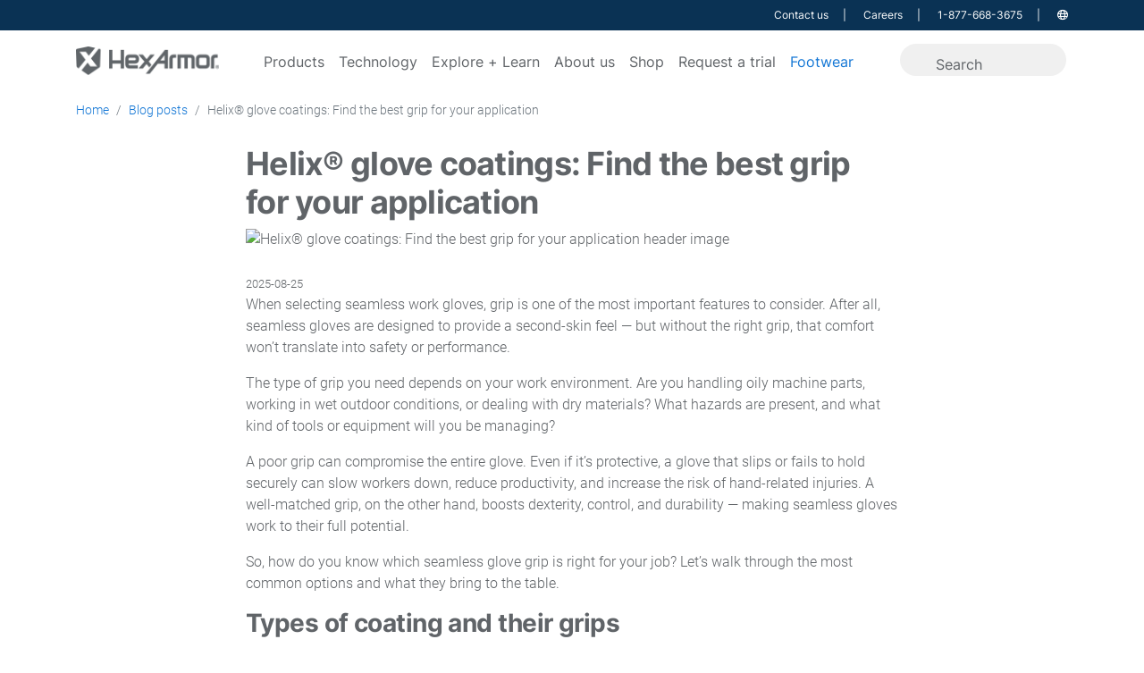

--- FILE ---
content_type: text/html; charset=utf-8
request_url: https://www.hexarmor.com/posts/glove-coatings-and-grips-for-your-application
body_size: 14155
content:
<!doctype html>
<html class="no-js" lang="en-US" dir="ltr">
  <head>
    <meta charset="utf-8">
    <meta http-equiv="X-UA-Compatible" content="IE=edge,chrome=1">
    <meta name="viewport" content="width=device-width, initial-scale=1">
    <meta name="robots" content="index, follow">
    <title>Best glove coatings and grips for your application - HexArmor</title>
    
    <meta name="keywords" content="seamless gloves, nitrile coated work gloves, nitrile dipped gloves, grip, best grip, helix, helix grip, knit, coating, neoprene, rubber, latex, pu, polyurethane, primefoan, primesoft">
    <meta name="description" content="Explore top work gloves with grip for wet, oily, and dry environments. Learn how rubber and nitrile-coated gloves stack up for different tasks.">
    <link rel="canonical" href="https://www.hexarmor.com/posts/glove-coatings-and-grips-for-your-application" />
    <meta name="facebook-domain-verification" content="xqqhsqly1cqtfd8gixfkxa2ri60z3g" />
    <meta name="p:domain_verify" content="967b9c33533570d606fdabeb2802b506"/>
    <meta name="google-site-verification" content="vS2_xP-7iNTpF9oxLog1tD-GhazblUdSchgju_nfmQ0" />
    <meta property="og:locale" content="en_US" />
<meta property="og:type" content="article" />
<meta property="og:title" content="Best glove coatings and grips for your application - HexArmor" />
<meta property="og:description" content="Explore top work gloves with grip for wet, oily, and dry environments. Learn how rubber and nitrile-coated gloves stack up for different tasks." />
<meta property="og:url" content="https://www.hexarmor.com/posts/glove-coatings-and-grips-for-your-application" />
<meta property="og:site_name" content="HexArmor" />
<meta property="og:image" content="https://cdn.hexarmor.com/posts/53/4b47a3d9-c927-4d63-be8b-8e19df39ebf1.jpg" />

<meta name="twitter:card" content="summary_large_image"/>
<meta name="twitter:title" content="Best glove coatings and grips for your application - HexArmor"/>
<meta name="twitter:description" content="Explore top work gloves with grip for wet, oily, and dry environments. Learn how rubber and nitrile-coated gloves stack up for different tasks."/>
<meta name="twitter:site" content="@HexArmor"/>
<meta name="twitter:image" content="https://cdn.hexarmor.com/posts/53/4b47a3d9-c927-4d63-be8b-8e19df39ebf1.jpg"/>
<meta name="twitter:creator" content="@HexArmor"/>


      <!-- Google Tag Manager -->
  <script>
    if (!window.gtmTurbolinksInitialized) {
      window.gtmTurbolinksInitialized = true;

      window.previousPageUrl = window.previousPageUrl || document.referrer;
      document.addEventListener('turbolinks:before-visit', function(event) {
        window.previousPageUrl = window.location.href;
      });

      document.addEventListener('turbolinks:load', function(event) {
        if (typeof dataLayer !== 'undefined') {
          dataLayer.push({
            'event':'virtualPageview',
            'pageUrl': window.location.href,
            'pageTitle': document.title,
            'previousPageUrl': window.previousPageUrl
          });
        }
      });
    }
  </script>

  <script>(function(w,d,s,l,i){w[l]=w[l]||[];w[l].push({'gtm.start':new Date().getTime(),event:'gtm.js'});var f=d.getElementsByTagName(s)[0],j=d.createElement(s),dl=l!='dataLayer'?'&l='+l:'';j.async=true;j.src='https://www.googletagmanager.com/gtm.js?id='+i+dl;f.parentNode.insertBefore(j,f);})(window,document,'script','dataLayer','GTM-PD8CSQ7');</script>
  <!-- End Google Tag Manager -->

    <link rel="icon" type="image/png" href="https://assets.hexarmor.com/assets/favicon-6809455e127dbe7e89e973e5206973e7fdbd0fb8de778dc95d849864cb8b4d82.png" />
    <link rel="stylesheet" href="https://assets.hexarmor.com/assets/application-391d9057130fa982cfcb140203fe1f060013e54b9148121598e364f588c14dba.css" media="all" data-turbolinks-track="true" />
    <script src="https://assets.hexarmor.com/assets/application-f99f2f127adaaba411ab30ca3223fbc9107b41bc1285c11c423f2cd779ecdbce.js" data-turbolinks-track="true"></script>
    <meta name="csrf-param" content="authenticity_token" />
<meta name="csrf-token" content="iZ6eEOhWfLdFOEjCDkQaJYxyav6ADpvwEuUt728vTZdfIAksURoCt7S5Bi0XMmHOq2TgxWJ9ITM0JG0T109B4Q" />

    <!-- OneTrust Cookies Consent Notice start for hexarmor.com -->
  <script src="https://cdn.cookielaw.org/scripttemplates/otSDKStub.js"  type="text/javascript" charset="UTF-8" data-domain-script="299706a4-216c-4ebc-a06d-3c52f41e7334"></script>
<!-- OneTrust Cookies Consent Notice end for hexarmor.com -->
<script type="text/javascript">
  function OptanonWrapper() { }
</script>

    <script type="text/plain" class="optanon-category-2" src="//7080faf5a3764f2e9e85728ccfd16056.js.ubembed.com" async></script>

    <script type="text/javascript">
var _iub = _iub || [];
_iub.csConfiguration = {
  "countryDetection":true,
  "enableGdpr":false,
  "enableLgpd":true,
  "enableUspr":true,
  "floatingPreferencesButtonDisplay":"bottom-left",
  "lang":"en",
  "lgpdAppliesGlobally":false,
  "perPurposeConsent":true,
  "rebuildIframe":false,
  "reloadOnConsent":true,
  "siteId":1171595,
  "cookiePolicyId":10300140,
  "banner":{
    "acceptButtonCaptionColor":"#606468",
    "acceptButtonColor":"#D2EF0E",
    "acceptButtonDisplay":true,
    "closeButtonDisplay":false,
    "continueWithoutAcceptingButtonDisplay":true,
    "customizeButtonCaptionColor":"#606468",
    "customizeButtonColor":"#D2EF0E",
    "customizeButtonDisplay":true,
    "explicitWithdrawal":true,
    "listPurposes":true,
    "linksColor":"#D2EF0E",
    "position":"float-bottom-left",
    "rejectButtonCaptionColor":"#606468",
    "rejectButtonColor":"#D2EF0E",
    "rejectButtonDisplay":true
  }
};
</script>

<script type="text/javascript" src="https://cs.iubenda.com/autoblocking/1171595.js"></script>
<script type="text/javascript" src="//cdn.iubenda.com/cs/gpp/stub.js"></script>
<script type="text/javascript" src="//cdn.iubenda.com/cs/iubenda_cs.js" charset="UTF-8" async></script>

  </head>

  <body id="posts" class="show " data-rails-env="production" data-algolia-app-id="AJCEDEJVN8" data-algolia-search-key="a79a1de365422bb69ce8b0b1af128e43">
      <!-- Google Tag Manager (noscript) -->
  <noscript><iframe src="https://www.googletagmanager.com/ns.html?id=GTM-PD8CSQ7"height="0" width="0" style="display:none;visibility:hidden"></iframe></noscript>
  <!-- End Google Tag Manager (noscript) -->

    <header id="site-header">
  <div class="tier-1 d-none d-lg-block">
    <div class="container-fluid d-flex justify-content-end">
      <nav class="navbar navbar-expand-lg navbar-inverse d-none d-lg-block">
  <ul class="navbar-nav ml-auto">
    <li class="nav-item">
      <a class="nav-link" href="/contact">Contact us</a>
    </li>
    <li class="nav-item">
      <a class="nav-link" href="/careers">Careers</a>
    </li>
    <li class="phone nav-item">
      <a href="tel://8776683675" target="_blank" class='nav-link'>1-877-668-3675</a>
    </li>
    <li class="nav-item dropdown locale-wrap">
      <a href="#" class="nav-link dropdown-toggle" id="dropdownCountry" data-toggle="dropdown" aria-label="Language options">
  <i class="far fa-globe"></i>
</a>

<div class="dropdown-menu dropdown-menu-md-right country-list" aria-labelledby="dropdownCountry">
    <a class="dropdown-item" href="https://www.hexarmor.com/contact">English</a>
    <a class="dropdown-item" href="https://www.hexarmor.com/contact/de">Deutsch</a>
    <a class="dropdown-item" href="https://www.hexarmor.com/contact/es-mx">Español</a>
    <a class="dropdown-item" href="https://www.hexarmor.com/contact/ms-my">Bahasa Melayu</a>
    <a class="dropdown-item" href="https://www.hexarmor.com/contact/nl">Nederlands</a>
    <a class="dropdown-item" href="https://www.hexarmor.com/contact/ko">한국어</a>
    <a class="dropdown-item" href="https://www.hexarmor.com/contact/ar">لعربية</a>
    <a class="dropdown-item" href="https://www.hexarmor.com/contact/nn">Norsk</a>
    <a class="dropdown-item" href="https://www.hexarmor.com/contact/ru">Pусский</a>
    <a class="dropdown-item" href="https://www.hexarmor.com/contact/pl">Polski</a>
    <a class="dropdown-item" href="https://www.hexarmor.com/contact/pt">Português</a>
    <a class="dropdown-item" href="https://www.hexarmor.com/contact/fr">Français</a>
</div>

    </li>
  </ul>
</nav>

    </div>
  </div>
  <nav class="tier-2 navbar navbar-expand-lg navbar-inverse">
    <div class="container-fluid">
      <a class="navbar-brand" href="/">
        <img alt="HexArmor logo" id="header-logo" class="mb-1" src="https://assets.hexarmor.com/assets/branding/logo_with_text-aa8debc1a8eacbe91ca9b800c63f6fb9d58660ded2440b38fd211146ef286cdf.png" />
</a>
      <div class="ml-auto d-md-block d-lg-none">
  <ul id="upper-nav-mobile">
    <li class="phone nav-item">
      <a href="tel://8776683675" target="_blank" class="nav-link">
        <span class="d-none d-md-block">1-877-668-3675</span>
        <span class="d-block d-md-none">
          <i class="fas fa-phone-alt"></i>
        </span>
      </a>
    </li>
    <li class="nav-item">
      <a href="#" data-toggle="modal" data-target="#search-modal" class="toggle-search nav-link">
        <i class="fal fa-search"></i>
      </a>
    </li>
  </ul>
</div>

      <button type="button" class="navbar-toggler no-focus-outline" onclick="openMobileNav()">
        <i class="fas fa-bars"></i>
      </button>

      <div class="collapse navbar-collapse" id="navbar">
  <ul class="navbar-nav mx-auto d-none d-lg-flex">
    <li class="nav-item dropdown static-dropdown">
  <a href="https://www.hexarmor.com/products" class="main-bar nav-link dropdown-toggle" id="dropdownProducts" data-toggle="" aria-haspopup="true" aria-expanded="false">
    Products
  </a>
  <ul class="dropdown-menu products-dropdown w-100 pb-4" aria-labelledby="dropdownProducts">
    <div id="nav-product-dropdown" class="container align-items-start">
          <div class="product-column" >
            <li class=false>
            <a class="dropdown-item font-weight-bold" href="/products?products_production%5BrefinementList%5D%5Bproduct_type_root%5D%5B%5D=Hand+protection
">HAND PROTECTION</a>
              <a class="dropdown-item" href="/products?products_production%5BrefinementList%5D%5Bbenefits%5D%5B%5D=Arc+flash+rated&amp;products_production%5BrefinementList%5D%5Bproduct_type_root%5D%5B%5D=Hand+protection
">Arc-flash</a>
              <a class="dropdown-item" href="/products?products_production%5BrefinementList%5D%5Bbenefits%5D%5B%5D=Chemical+resistant&amp;products_production%5BrefinementList%5D%5Bproduct_type_root%5D%5B%5D=Hand+protection
">Chemical resistant</a>
              <a class="dropdown-item" href="/products?products_production%5BrefinementList%5D%5Bbenefits%5D%5B%5D=Cold+weather+resistant&amp;products_production%5BrefinementList%5D%5Bproduct_type_root%5D%5B%5D=Hand+protection
">Cold weather</a>
              <a class="dropdown-item" href="/products?products_production%5BrefinementList%5D%5Bbenefits%5D%5B%5D=Contact+heat+rated&amp;products_production%5BrefinementList%5D%5Bproduct_type_root%5D%5B%5D=Hand+protection
">Contact heat</a>
              <a class="dropdown-item" href="/products?products_production%5BrefinementList%5D%5Bansi_isea_cut_level%5D%5B%5D=A1&amp;products_production%5BrefinementList%5D%5Bansi_isea_cut_level%5D%5B%5D=A2&amp;products_production%5BrefinementList%5D%5Bansi_isea_cut_level%5D%5B%5D=A3&amp;products_production%5BrefinementList%5D%5Bproduct_type_root%5D%5B%5D=Hand+protection
">Cut level A1-A3</a>
              <a class="dropdown-item" href="/products?products_production%5BrefinementList%5D%5Bansi_isea_cut_level%5D%5B%5D=A4&amp;products_production%5BrefinementList%5D%5Bansi_isea_cut_level%5D%5B%5D=A5&amp;products_production%5BrefinementList%5D%5Bansi_isea_cut_level%5D%5B%5D=A6&amp;products_production%5BrefinementList%5D%5Bproduct_type_root%5D%5B%5D=Hand+protection
">Cut level A4-A6</a>
              <a class="dropdown-item" href="/products?products_production%5BrefinementList%5D%5Bansi_isea_cut_level%5D%5B%5D=A7&amp;products_production%5BrefinementList%5D%5Bansi_isea_cut_level%5D%5B%5D=A8&amp;products_production%5BrefinementList%5D%5Bansi_isea_cut_level%5D%5B%5D=A9&amp;products_production%5BrefinementList%5D%5Bproduct_type_root%5D%5B%5D=Hand+protection
">Cut level A7-A9</a>
              <a class="dropdown-item" href="/products?products_production%5BrefinementList%5D%5Bbenefits%5D%5B%5D=Fire+%2B+rescue
">Fire + rescue</a>
              <a class="dropdown-item" href="/products?products_production%5BrefinementList%5D%5Bbenefits%5D%5B%5D=Fluid+resistant&amp;products_production%5BrefinementList%5D%5Bproduct_type_root%5D%5B%5D=Hand+protection
">Fluid resistant</a>
              <a class="dropdown-item" href="/products?products_production%5BrefinementList%5D%5Bbenefits%5D%5B%5D=Impact+resistant&amp;products_production%5BrefinementList%5D%5Bproduct_type_root%5D%5B%5D=Hand+protection
">Impact resistant</a>
              <a class="dropdown-item" href="/products?products_production%5BrefinementList%5D%5Bbenefits%5D%5B%5D=Leather&amp;products_production%5BrefinementList%5D%5Bproduct_type_root%5D%5B%5D=Hand+protection
">Leather</a>
              <a class="dropdown-item" href="/products?products_production%5BrefinementList%5D%5Bbenefits%5D%5B%5D=Mechanic%27s+style&amp;products_production%5BrefinementList%5D%5Bproduct_type_root%5D%5B%5D=Hand+protection
">Mechanic&#39;s style</a>
              <a class="dropdown-item" href="/products?products_production%5BrefinementList%5D%5Bbenefits%5D%5B%5D=Needlestick+resistant&amp;products_production%5BrefinementList%5D%5Bproduct_type_root%5D%5B%5D=Hand+protection
">Needle resistant</a>
              <a class="dropdown-item" href="/products?products_production%5BrefinementList%5D%5Bbenefits%5D%5B%5D=Puncture+resistant&amp;products_production%5BrefinementList%5D%5Bproduct_type_root%5D%5B%5D=Hand+protection
">Puncture resistant</a>
              <a class="dropdown-item" href="/products?products_production%5BrefinementList%5D%5Bbenefits%5D%5B%5D=Sustainable&amp;products_production%5BrefinementList%5D%5Bproduct_type_root%5D%5B%5D=Hand+protection
">Sustainable</a>
              <a class="dropdown-item" href="/products?products_production%5BrefinementList%5D%5Bbenefits%5D%5B%5D=Welding&amp;products_production%5BrefinementList%5D%5Bproduct_type_root%5D%5B%5D=Hand+protection
">Welding</a>
              <a class="dropdown-item font-weight-bold" href="/products?products_production%5BrefinementList%5D%5Bproduct_type_root%5D%5B%5D=Hand+protection
">View all</a>
            </li>
          </div>
          <div class="product-column" >
            <li class=false>
            <a class="dropdown-item font-weight-bold" href="/products?products_production%5BrefinementList%5D%5Bproduct_type_root%5D%5B%5D=Footwear
">FOOTWEAR</a>
              <a class="dropdown-item" href="/products?products_production%5Bmenu%5D%5Bproduct_type_sub%5D=Work+boots&amp;products_production%5BrefinementList%5D%5Bproduct_type_root%5D%5B%5D=Footwear
">Work boots</a>
              <a class="dropdown-item" href="/products?products_production%5Bmenu%5D%5Bproduct_type_sub%5D=Footwear+accessories&amp;products_production%5BrefinementList%5D%5Bproduct_type_root%5D%5B%5D=Footwear
">Footwear accessories</a>
              <a class="dropdown-item font-weight-bold" href="/products?products_production%5BrefinementList%5D%5Bproduct_type_root%5D%5B%5D=Footwear
">View all</a>
            </li>
          
          
            <li class=mt-35>
            <a class="dropdown-item font-weight-bold" href="/products?products_production%5BrefinementList%5D%5Bproduct_type_root%5D%5B%5D=Eye+protection
">EYE PROTECTION</a>
              <a class="dropdown-item" href="/products?products_production%5Bmenu%5D%5Bproduct_type_sub%5D=Safety+glasses&amp;products_production%5BrefinementList%5D%5Bproduct_type_root%5D%5B%5D=Eye+protection
">Safety glasses</a>
              <a class="dropdown-item" href="/products?products_production%5Bmenu%5D%5Bproduct_type_sub%5D=Safety+goggles&amp;products_production%5BrefinementList%5D%5Bproduct_type_root%5D%5B%5D=Eye+protection
">Safety goggles</a>
              <a class="dropdown-item" href="/products?products_production%5Bmenu%5D%5Bproduct_type_sub%5D=Gasketed+eyewear&amp;products_production%5BrefinementList%5D%5Bproduct_type_root%5D%5B%5D=Eye+protection
">Gasketed eyewear</a>
              <a class="dropdown-item" href="/products?products_production%5Bmenu%5D%5Bproduct_type_sub%5D=Eyewear+accessories&amp;products_production%5BrefinementList%5D%5Bproduct_type_root%5D%5B%5D=Eye+protection
">Eyewear accessories</a>
              <a class="dropdown-item font-weight-bold" href="/products?products_production%5BrefinementList%5D%5Bproduct_type_root%5D%5B%5D=Eye+protection
">View all</a>
            </li>
          
          
            <li class=mt-35>
            <a class="dropdown-item font-weight-bold" href="/products?products_production%5BrefinementList%5D%5Bproduct_type_root%5D%5B%5D=Head+protection
">HEAD PROTECTION</a>
              <a class="dropdown-item" href="/products?products_production%5BrefinementList%5D%5Bhelmet_application%5D%5B%5D=Vented&amp;products_production%5BrefinementList%5D%5Bproduct_type_root%5D%5B%5D=Head+protection
">Vented</a>
              <a class="dropdown-item" href="/products?products_production%5BrefinementList%5D%5Bhelmet_application%5D%5B%5D=Non-Vented&amp;products_production%5BrefinementList%5D%5Bproduct_type_root%5D%5B%5D=Head+protection
">Non-vented</a>
              <a class="dropdown-item" href="/products?products_production%5Bmenu%5D%5Bproduct_type_sub%5D=Helmet+accessories
">Helmet accessories</a>
              <a class="dropdown-item font-weight-bold" href="/products?products_production%5BrefinementList%5D%5Bproduct_type_root%5D%5B%5D=Head+protection
">View all</a>
            </li>
          </div>
          <div class="product-column" >
            <li class=false>
            <a class="dropdown-item font-weight-bold" href="/products?products_production%5BrefinementList%5D%5Bproduct_type_root%5D%5B%5D=Hearing+protection
">HEARING PROTECTION</a>
              <a class="dropdown-item" href="/products?products_production%5BrefinementList%5D%5Bbenefits%5D%5B%5D=Corded&amp;products_production%5BrefinementList%5D%5Bproduct_type_root%5D%5B%5D=Hearing+protection
">Corded</a>
              <a class="dropdown-item" href="/products?products_production%5BrefinementList%5D%5Bbenefits%5D%5B%5D=Metal+detectable&amp;products_production%5BrefinementList%5D%5Bproduct_type_root%5D%5B%5D=Hearing+protection
">Metal detectable</a>
              <a class="dropdown-item" href="/products?products_production%5Bmenu%5D%5Bproduct_type_sub%5D=Disposable+earplugs&amp;products_production%5BrefinementList%5D%5Bproduct_type_root%5D%5B%5D=Hearing+protection
">Disposable</a>
              <a class="dropdown-item" href="/products?products_production%5Bmenu%5D%5Bproduct_type_sub%5D=Earmuffs&amp;products_production%5BrefinementList%5D%5Bproduct_type_root%5D%5B%5D=Hearing+protection
">Earmuffs</a>
              <a class="dropdown-item" href="/products?products_production%5Bmenu%5D%5Bproduct_type_sub%5D=Reusable+earplugs&amp;products_production%5BrefinementList%5D%5Bproduct_type_root%5D%5B%5D=Hearing+protection
">Reusable</a>
              <a class="dropdown-item font-weight-bold" href="/products?products_production%5BrefinementList%5D%5Bproduct_type_root%5D%5B%5D=Hearing+protection
">View all</a>
            </li>
          
          
            <li class=mt-35>
            <a class="dropdown-item font-weight-bold" href="/products?products_production%5BrefinementList%5D%5Bproduct_type_root%5D%5B%5D=Body+protection
">BODY PROTECTION</a>
              <a class="dropdown-item" href="/products?products_production%5Bmenu%5D%5Bproduct_type_sub%5D=Arm+protection&amp;products_production%5BrefinementList%5D%5Bproduct_type_root%5D%5B%5D=Body+protection
">Arm protection</a>
              <a class="dropdown-item" href="/products?products_production%5Bmenu%5D%5Bproduct_type_sub%5D=Torso+protection&amp;products_production%5BrefinementList%5D%5Bproduct_type_root%5D%5B%5D=Body+protection
">Torso protection</a>
              <a class="dropdown-item" href="/products?products_production%5Bmenu%5D%5Bproduct_type_sub%5D=Leg+protection&amp;products_production%5BrefinementList%5D%5Bproduct_type_root%5D%5B%5D=Body+protection
">Leg protection</a>
              <a class="dropdown-item font-weight-bold" href="/products?products_production%5BrefinementList%5D%5Bproduct_type_root%5D%5B%5D=Body+protection
">View all</a>
            </li>
          </div>
    </div>
  </ul>
</li>
    <li class="nav-item dropdown static-dropdown">
  <a href="https://www.hexarmor.com/technologies" class="main-bar nav-link dropdown-toggle" id="dropdown-technology" data-toggle="" aria-haspopup="true" aria-expanded="false">
    Technology
  </a>
  <div id="dropdown-technology-menu" class="dropdown-menu w-100 pb-4" aria-labelledby="dropdown-technology">
    <div class="container d-flex justify-content-start">
        <a class="dropdown-item col-lg-2" href="/technologies/safety-footwear">
          <img class="img-fluid d-none d-lg-block tech-nav-img" alt="go to safety footwear page" src="https://cdn.hexarmor.com/technologies/20/background/3a6b57f0-bb20-41b8-8d33-50756fa45131.jpg" />
          <span>Safety footwear</span>
</a>        <a class="dropdown-item col-lg-2" href="/technologies/helix">
          <img class="img-fluid d-none d-lg-block tech-nav-img" alt="go to helix® page" src="https://cdn.hexarmor.com/technologies/10/background/5a315119-17a1-449b-91ee-0004e974162b.jpg" />
          <span>Helix®</span>
</a>        <a class="dropdown-item col-lg-2" href="/technologies/eyewear">
          <img class="img-fluid d-none d-lg-block tech-nav-img" alt="go to safety eyewear page" src="https://cdn.hexarmor.com/technologies/15/background/d860a3ff-e6d3-492e-bdc3-a022cd52ce31.jpg" />
          <span>Safety eyewear</span>
</a>        <a class="dropdown-item col-lg-2" href="/technologies/safety-helmets">
          <img class="img-fluid d-none d-lg-block tech-nav-img" alt="go to safety helmets page" src="https://cdn.hexarmor.com/technologies/16/background/000236a8-8e2a-4a88-9f4a-6f0d05e1fe1f.jpg" />
          <span>Safety helmets</span>
</a>        <a class="dropdown-item col-lg-2" href="/technologies/kinetix">
          <img class="img-fluid d-none d-lg-block tech-nav-img" alt="go to kinetix® suspension page" src="https://cdn.hexarmor.com/technologies/17/background/f900b685-e3aa-4ea8-8b1c-2c06cf8a07d7.jpg" />
          <span>Kinetix® suspension</span>
</a>        <a class="dropdown-item col-lg-2" href="/technologies/superfabric">
          <img class="img-fluid d-none d-lg-block tech-nav-img" alt="go to superfabric® page" src="https://cdn.hexarmor.com/technologies/3/background/70c70d21-7e1c-4b6c-9784-90db7fb0c6a0.jpg" />
          <span>SuperFabric®</span>
</a>        <a class="dropdown-item col-lg-2" href="/technologies/welding">
          <img class="img-fluid d-none d-lg-block tech-nav-img" alt="go to welding page" src="https://cdn.hexarmor.com/technologies/18/background/62d265ae-8fe5-46c8-a27c-e95d30aaf599.jpg" />
          <span>Welding</span>
</a>        <a class="dropdown-item col-lg-2" href="/technologies/irx-impact">
          <img class="img-fluid d-none d-lg-block tech-nav-img" alt="go to impact protection page" src="https://cdn.hexarmor.com/technologies/7/background/17c29547-4d17-4e3e-8fc3-05582a388eea.jpg" />
          <span>Impact protection</span>
</a>        <a class="dropdown-item col-lg-2" href="/technologies/hearing-protection">
          <img class="img-fluid d-none d-lg-block tech-nav-img" alt="go to hearing protection page" src="https://cdn.hexarmor.com/technologies/14/background/f926ebf7-db11-4446-9e0c-6233fe168ae7.jpg" />
          <span>Hearing protection</span>
</a>        <a class="dropdown-item col-lg-2" href="/technologies/cold-weather">
          <img class="img-fluid d-none d-lg-block tech-nav-img" alt="go to cold weather page" src="https://cdn.hexarmor.com/technologies/12/background/c8f65fd7-65bd-4465-9173-d4ae49f3c79c.jpg" />
          <span>Cold weather</span>
</a>    </div>
  </div>
</li>
    <li class="nav-item dropdown static-dropdown">
  <a href=/learning-center class="main-bar nav-link dropdown-toggle" id="dropdownLearning" data-toggle="" aria-haspopup="true" aria-expanded="false">
    Explore + Learn
  </a>
  <ul class="dropdown-menu products-dropdown w-100 pb-4" aria-labelledby="dropdownLearning">
    <div class="container align-items-start">
        <li>
          <a class="dropdown-item font-weight-bold" href="/learning-center?learning_center_production%5Bmenu%5D%5Btype_name%5D=Blog%20post">BLOGS</a>
            <a class="dropdown-item" href="/learning-center?learning_center_production%5Bmenu%5D%5Bproduct_type_roots%5D=Hand%20protection&amp;learning_center_production%5Bmenu%5D%5Btype_name%5D=Blog%20post">Hand safety</a>
            <a class="dropdown-item" href="/learning-center?learning_center_production%5Bmenu%5D%5Btype_name%5D=Blog%20post&amp;learning_center_production%5Bmenu%5D%5Bproduct_type_roots%5D=Eye%20protection">Eye safety</a>
            <a class="dropdown-item" href="/learning-center?learning_center_production%5Bmenu%5D%5Btype_name%5D=Blog%20post&amp;learning_center_production%5Bmenu%5D%5Bproduct_type_roots%5D=Head%20protection">Head safety</a>
            <a class="dropdown-item" href="/learning-center?learning_center_production%5Bmenu%5D%5Btype_name%5D=Blog%20post&amp;learning_center_production%5Bmenu%5D%5Bproduct_type_roots%5D=Hearing%20protection">Hearing safety</a>
            <a class="dropdown-item" href="/learning-center?learning_center_production%5Bmenu%5D%5Btype_name%5D=Blog%20post&amp;learning_center_production%5Bmenu%5D%5Bproduct_type_roots%5D=Body%20protection">Arm and body</a>
            <a class="dropdown-item" href="/learning-center?learning_center_production%5Bmenu%5D%5Btype_name%5D=Blog%20post&amp;learning_center_production%5Bmenu%5D%5Bproduct_type_roots%5D=Footwear">Footwear</a>
            <a class="dropdown-item" href="/learning-center?learning_center_production%5Bmenu%5D%5Btype_name%5D=Blog%20post&amp;learning_center_production%5Bmenu%5D%5Bsafety_education_benefits%5D=Extreme%20weather%20safety">Extreme weather safety</a>
            <a class="dropdown-item" href="/learning-center?learning_center_production%5Bmenu%5D%5Btype_name%5D=Blog%20post&amp;learning_center_production%5Bmenu%5D%5Bsafety_education_benefits%5D=Cost%20savings">Cost saving</a>
          <a class="dropdown-item font-weight-bold" href="/learning-center?learning_center_production%5Bmenu%5D%5Btype_name%5D=Blog%20post">View all</a>
        </li>
        <li>
          <a class="dropdown-item font-weight-bold" href="/learning-center?learning_center_production%5Bmenu%5D%5Btype_name%5D=Brochure">BROCHURES</a>
            <a class="dropdown-item" href="/brochures/full-product-brochure">Full product brochure</a>
            <a class="dropdown-item" href="/brochures/hand-safety-handbook">Hand safety handbook</a>
            <a class="dropdown-item" href="/brochures/hexarmor-hearing-protection-brochure">Hearing safety brochure</a>
            <a class="dropdown-item" href="/brochures/safety-helmet-brochure">Safety helmet brochure</a>
            <a class="dropdown-item" href="/brochures/eyewear-brochure">Safety eyewear brochure</a>
            <a class="dropdown-item" href="/brochures/asphalt-boot-brochure">Asphalt boot brochure</a>
          <a class="dropdown-item font-weight-bold" href="/learning-center?learning_center_production%5Bmenu%5D%5Btype_name%5D=Brochure">View all</a>
        </li>
        <li>
          <a class="dropdown-item font-weight-bold" href="/learning-center?learning_center_production%5Bmenu%5D%5Btype_name%5D=Case%20study">CASE STUDIES</a>
            <a class="dropdown-item" href="/learning-center?learning_center_production%5Bmenu%5D%5Btype_name%5D=Case%20study&amp;learning_center_production%5Bmenu%5D%5Bsafety_education_benefits%5D=Injury%20reduction">Injury reduction</a>
            <a class="dropdown-item" href="/learning-center?learning_center_production%5Bmenu%5D%5Btype_name%5D=Case%20study&amp;learning_center_production%5Bmenu%5D%5Bsafety_education_benefits%5D=Cost%20savings">Cost savings</a>
            <a class="dropdown-item" href="/learning-center?learning_center_production%5Bmenu%5D%5Btype_name%5D=Case%20study&amp;learning_center_production%5Bmenu%5D%5Bsafety_education_benefits%5D=SKU%20reduction">SKU reduction</a>
            <a class="dropdown-item" href="/learning-center?learning_center_production%5Bmenu%5D%5Btype_name%5D=Case%20study&amp;learning_center_production%5Bmenu%5D%5Bsafety_education_benefits%5D=Increased%20compliance">Increased compliance</a>
          <a class="dropdown-item font-weight-bold" href="/learning-center?learning_center_production%5Bmenu%5D%5Btype_name%5D=Case%20study">View all</a>
        </li>
        <li>
          <a class="dropdown-item font-weight-bold" href="/learning-center?learning_center_production%5Bmenu%5D%5Btype_name%5D=White%20paper">WHITE PAPERS</a>
            <a class="dropdown-item" href="/learning-center?learning_center_production%5Bmenu%5D%5Btype_name%5D=White%20paper&amp;learning_center_production%5Bmenu%5D%5Bwhite_paper_types%5D=PPE%20standards">PPE standards</a>
            <a class="dropdown-item" href="/learning-center?learning_center_production%5Bmenu%5D%5Btype_name%5D=White%20paper&amp;learning_center_production%5Bmenu%5D%5Bwhite_paper_types%5D=Cost%20savings%20analysis">Cost savings</a>
            <a class="dropdown-item" href="/learning-center?learning_center_production%5Bmenu%5D%5Btype_name%5D=White%20paper&amp;learning_center_production%5Bmenu%5D%5Bwhite_paper_types%5D=Build%20a%20program">Building a program</a>
            <a class="dropdown-item" href="/learning-center?learning_center_production%5Bmenu%5D%5Btype_name%5D=White%20paper&amp;learning_center_production%5Bmenu%5D%5Bwhite_paper_types%5D=Trial%20how-to">Trial how-to</a>
          <a class="dropdown-item font-weight-bold" href="/learning-center?learning_center_production%5Bmenu%5D%5Btype_name%5D=White%20paper">View all</a>
        </li>
        <li>
          <a class="dropdown-item font-weight-bold" href="/learning-center?learning_center_production%5Bmenu%5D%5Btype_name%5D=Video">VIDEOS</a>
            <a class="dropdown-item" href="/learning-center?learning_center_production%5Bmenu%5D%5Btype_name%5D=Video&amp;learning_center_production%5Bmenu%5D%5Bsafety_education_video_types%5D=Technologies">HexArmor® technologies</a>
            <a class="dropdown-item" href="/learning-center?learning_center_production%5Bmenu%5D%5Btype_name%5D=Video&amp;learning_center_production%5Bmenu%5D%5Bsafety_education_video_types%5D=Product%20testing">Product testing</a>
            <a class="dropdown-item" href="/learning-center?learning_center_production%5Bmenu%5D%5Btype_name%5D=Video&amp;learning_center_production%5Bmenu%5D%5Bsafety_education_video_types%5D=Product%20family%20overviews">Product family overviews</a>
            <a class="dropdown-item" href="/learning-center?learning_center_production%5Bmenu%5D%5Btype_name%5D=Video&amp;learning_center_production%5Bmenu%5D%5Bsafety_education_video_types%5D=Safety%20education">Safety education</a>
          <a class="dropdown-item font-weight-bold" href="/learning-center?learning_center_production%5Bmenu%5D%5Btype_name%5D=Video">View all</a>
        </li>
    </div>
  </ul>
</li>

    <li class="nav-item dropdown">
  <a href="#" class="main-bar nav-link dropdown-toggle" id="dropdown-about-us" data-toggle="dropdown" role="button" aria-haspopup="true" aria-expanded="false">
    About us
  </a>
  <div class="dropdown-menu p-1 pb-3" aria-labelledby="dropdown-about-us">
      <a class="dropdown-item" href="/about-us">Vision and mission</a>
      <a class="dropdown-item" href="/protecting-planet">Sustainability | protecting planet</a>
      <a class="dropdown-item" href="/posts/sustainability-you-can-trust-our-gold-ecovadis-rating%20">Gold EcoVadis supplier rating</a>
      <a class="dropdown-item" href="/shield-program">HexArmor Shield® program</a>
      <a class="dropdown-item" href="/careers">Careers</a>
      <a class="dropdown-item" href="/contact">Contact us</a>
  </div>
</li>
    <li class="nav-item">
      <a class="main-bar nav-link" id="visit-store" target="_blank" href="https://safetygloves.com/">Shop</a>
    </li>
    <li class="nav-item">
      <a class="main-bar nav-link" href="/trial-request">Request a trial</a>
    </li>
    <li class="nav-item">
      <a class="main-bar nav-link blue" href="/technologies/safety-footwear">Footwear</a>
    </li>
  </ul>
</div>


      <div id="nav-search-input-group" class="d-flex align-self-baseline input-group input-group-sm">
        <input class="typeahead" placeholder="Search">
        </input>
      </div>
    </div>
  </nav>

  <aside id="mobile-nav">
  <!-- Button to close the overlay navigation -->
  <a id="close-mobile-nav" class="closebtn" onclick="closeMobileNav()"><i class="fas fa-times"></i></a>

   <!-- Head for submenus -->
  <div id="mobile-header">
    <i id="mobile-header-back" class="fas fa-chevron-left" onclick="openRootMenu()"></i>
    <span id="mobile-header-text">Mobile header</span>
  </div>

  <!-- Root menu -->
  <div class="mobile-menu-body">
    <div id="mobile-root" class="navbar-nav">
      <a class="nav-link" onclick="openSubMenu('products')">Products<i class="fas fa-chevron-right"></i></a>
      <a class="nav-link" onclick="openSubMenu('technologies')">Technology<i class="fas fa-chevron-right"></i></a>
      <a class="nav-link" onclick="openSubMenu('learning-center')">Explore + Learn<i class="fas fa-chevron-right"></i></a>
      <a class="nav-link" onclick="openSubMenu('about-us')">About us<i class="fas fa-chevron-right"></i></a>
      <a class="nav-link" id="visit-store" target="_blank" href="https://safetygloves.com/">Shop</a>
      <a class="nav-link" href="/trial-request">Request a trial</a>
      <a class="nav-link" href="/contact">Contact us</a>
      <a class="nav-link blue" href="/technologies/safety-footwear">Footwear</a>
    </div>

    <!-- Sub menus -->
    <div id="mobile-products" class="mobile-sub-menu">
      <a class="nav-link" href="https://www.hexarmor.com/products">All products</a>
        <a class="nav-link" href="/products?products_production%5BrefinementList%5D%5Bproduct_type_root%5D%5B%5D=Hand+protection
">Hand protection</a>
        <a class="nav-link" href="/products?products_production%5BrefinementList%5D%5Bproduct_type_root%5D%5B%5D=Footwear
">Footwear</a>
        <a class="nav-link" href="/products?products_production%5BrefinementList%5D%5Bproduct_type_root%5D%5B%5D=Eye+protection
">Eye protection</a>
        <a class="nav-link" href="/products?products_production%5BrefinementList%5D%5Bproduct_type_root%5D%5B%5D=Head+protection
">Head protection</a>
        <a class="nav-link" href="/products?products_production%5BrefinementList%5D%5Bproduct_type_root%5D%5B%5D=Hearing+protection
">Hearing protection</a>
        <a class="nav-link" href="/products?products_production%5BrefinementList%5D%5Bproduct_type_root%5D%5B%5D=Body+protection
">Body protection</a>
    </div>
    <div id="mobile-technologies" class="mobile-sub-menu">
      <div class="d-flex row text-center">
        <a class="dropdown-item col-6" href="/technologies/safety-footwear">
          <img class="mobile-tech-img" alt="go to safety footwear page" src="https://cdn.hexarmor.com/technologies/20/background/3a6b57f0-bb20-41b8-8d33-50756fa45131.jpg" />
          <div>Safety footwear</div>
</a>        <a class="dropdown-item col-6" href="/technologies/helix">
          <img class="mobile-tech-img" alt="go to helix® page" src="https://cdn.hexarmor.com/technologies/10/background/5a315119-17a1-449b-91ee-0004e974162b.jpg" />
          <div>Helix®</div>
</a>        <a class="dropdown-item col-6" href="/technologies/eyewear">
          <img class="mobile-tech-img" alt="go to safety eyewear page" src="https://cdn.hexarmor.com/technologies/15/background/d860a3ff-e6d3-492e-bdc3-a022cd52ce31.jpg" />
          <div>Safety eyewear</div>
</a>        <a class="dropdown-item col-6" href="/technologies/safety-helmets">
          <img class="mobile-tech-img" alt="go to safety helmets page" src="https://cdn.hexarmor.com/technologies/16/background/000236a8-8e2a-4a88-9f4a-6f0d05e1fe1f.jpg" />
          <div>Safety helmets</div>
</a>        <a class="dropdown-item col-6" href="/technologies/kinetix">
          <img class="mobile-tech-img" alt="go to kinetix® suspension page" src="https://cdn.hexarmor.com/technologies/17/background/f900b685-e3aa-4ea8-8b1c-2c06cf8a07d7.jpg" />
          <div>Kinetix® suspension</div>
</a>        <a class="dropdown-item col-6" href="/technologies/superfabric">
          <img class="mobile-tech-img" alt="go to superfabric® page" src="https://cdn.hexarmor.com/technologies/3/background/70c70d21-7e1c-4b6c-9784-90db7fb0c6a0.jpg" />
          <div>SuperFabric®</div>
</a>        <a class="dropdown-item col-6" href="/technologies/welding">
          <img class="mobile-tech-img" alt="go to welding page" src="https://cdn.hexarmor.com/technologies/18/background/62d265ae-8fe5-46c8-a27c-e95d30aaf599.jpg" />
          <div>Welding</div>
</a>        <a class="dropdown-item col-6" href="/technologies/irx-impact">
          <img class="mobile-tech-img" alt="go to impact protection page" src="https://cdn.hexarmor.com/technologies/7/background/17c29547-4d17-4e3e-8fc3-05582a388eea.jpg" />
          <div>Impact protection</div>
</a>        <a class="dropdown-item col-6" href="/technologies/hearing-protection">
          <img class="mobile-tech-img" alt="go to hearing protection page" src="https://cdn.hexarmor.com/technologies/14/background/f926ebf7-db11-4446-9e0c-6233fe168ae7.jpg" />
          <div>Hearing protection</div>
</a>        <a class="dropdown-item col-6" href="/technologies/cold-weather">
          <img class="mobile-tech-img" alt="go to cold weather page" src="https://cdn.hexarmor.com/technologies/12/background/c8f65fd7-65bd-4465-9173-d4ae49f3c79c.jpg" />
          <div>Cold weather</div>
</a>      </div>
    </div>
    <div id="mobile-learning-center" class="mobile-sub-menu">
        <a class="nav-link" href="/learning-center?learning_center_production%5Bmenu%5D%5Btype_name%5D=Blog%20post">Blogs</a>
        <a class="nav-link" href="/learning-center?learning_center_production%5Bmenu%5D%5Btype_name%5D=Brochure">Brochures</a>
        <a class="nav-link" href="/learning-center?learning_center_production%5Bmenu%5D%5Btype_name%5D=Case%20study">Case studies</a>
        <a class="nav-link" href="/learning-center?learning_center_production%5Bmenu%5D%5Btype_name%5D=White%20paper">White papers</a>
        <a class="nav-link" href="/learning-center?learning_center_production%5Bmenu%5D%5Btype_name%5D=Video">Videos</a>
    </div>
    <div id="mobile-about-us" class="mobile-sub-menu">
        <a class="nav-link" href="/about-us">Vision and mission</a>
        <a class="nav-link" href="/protecting-planet">Sustainability | protecting planet</a>
        <a class="nav-link" href="/posts/sustainability-you-can-trust-our-gold-ecovadis-rating%20">Gold EcoVadis supplier rating</a>
        <a class="nav-link" href="/shield-program">HexArmor Shield® program</a>
        <a class="nav-link" href="/careers">Careers</a>
        <a class="nav-link" href="/contact">Contact us</a>
    </div>
  </div>

</aside>

</header>


    <div id='overlay'></div>
      <div id="breadcrumbs">
        <div class="container-fluid">
          <div class="row">
            <ol class="breadcrumb"><li class="breadcrumb-item"><a href="/">Home</a></li><li class="breadcrumb-item"><a href="/posts">Blog posts</a></li><li class="breadcrumb-item active">Helix® glove coatings: Find the best grip for your application</li></ol>
          </div>
        </div>
      </div>

    

    




<div class="container-fluid">
  <div class="row">
    
<header class="col-12 offset-md-0 offset-lg-2 col-lg-8">
  <h1>Helix® glove coatings: Find the best grip for your application</h1>
</header>

    <div class="offset-0 offset-lg-2 col-12 col-lg-8">
          <img class="media-details" alt="Helix® glove coatings: Find the best grip for your application header image" src="https://cdn.hexarmor.com/posts/53/4b47a3d9-c927-4d63-be8b-8e19df39ebf1.jpg" />
    </div>
  </div>

  <div class="row">
    <article id="main-content" class="offset-0 offset-lg-2 col-12 col-lg-8">
      <small>2025-08-25</small>
      <p>When selecting seamless work gloves, grip is one of the most important features to consider. After all, seamless gloves are designed to provide a second-skin feel — but without the right grip, that comfort won’t translate into safety or performance.</p><p>The type of grip you need depends on your work environment. Are you handling oily machine parts, working in wet outdoor conditions, or dealing with dry materials? What hazards are present, and what kind of tools or equipment will you be managing?</p><p>A poor grip can compromise the entire glove. Even if it’s protective, a glove that slips or fails to hold securely can slow workers down, reduce productivity, and increase the risk of hand-related injuries. A well-matched grip, on the other hand, boosts dexterity, control, and durability — making seamless gloves work to their full potential.</p><p>So, how do you know which seamless glove grip is right for your job? Let’s walk through the most common options and what they bring to the table.</p>
<h2>Types of coating and their grips</h2><p><img src="https://cdn.hexarmor.com/blocks/10267/images/blog_width_74fd8d5f-90b1-4c2e-bc2e-667ab3471038.jpg" id="undefined" alt="Check out our three most popular glove coatings for our seamless Helix glove line. " width="" height="" title="" class="" style="" role=""><br></p>
<p><b>Polyurethane:</b> Polyurethane, or PU, is a lightweight, flexible, durable grip coating that features good abrasion and puncture resistance. This coating is incredibly popular and sufficient for a wide range of applications.</p>
<p>&nbsp;&nbsp;&nbsp;&nbsp;<i>Helix® products with a polyurethane grip: 1033,&nbsp;</i><i>1074, 1074IMP, 1082, 2050, 2052,&nbsp;</i><i>2068, 2070, 2076, 2085, 3013, 3059, 3060</i></p>
<p><b>Natural wrinkle rubber latex:</b> Natural rubber latex is flexible, more resistant to abrasion compared to PU and nitrile, but has minimal tackiness. Natural rubber latex features an excellent dry grip.</p>
<p>&nbsp;&nbsp;&nbsp;&nbsp;<i>Helix® products with a natural rubber latex grip: 2061, 2081, 2086X, 3070, 2081, 3070W, 3071</i></p>
<p><b>Sandy nitrile:</b> Sandy nitrile is, of course, known for its high abrasion resistance. It’s also more elastic and form-fitting compared to other nitrile coatings. It’s excellent in oily situations and very good in wet environments.</p>
<p>&nbsp;&nbsp;&nbsp;&nbsp;<i>Helix® products with a sandy nitrile grip: 1075, 1075IMP, 1095, 2059, 2062, 2065, 2073, 2074, 2077, 2096, 3006, 3014, 3014IMP, 3027, 3027IMP</i></p>
<p><b>Foam nitrile:</b> Gloves with a sponge coating (chemically foamed) are softer and more flexible than flat nitrile and perform well in dry and oily applications.</p>
<p>&nbsp;&nbsp;&nbsp;&nbsp;<i>Helix® products with a foam/sponge nitrile: 1053, 1081, 1091, 1092, 2052, 2066, 2080, 3016, 3025, 3026, 3026IMP, 3051, 3062, 3062IMP</i></p>
<p><b>Micro foam nitrile:</b> Formulated to be thinner than a nitrile foam coating, micro nitrile coatings can have a slightly tacky finish and feature good breathability and flexibility.</p>
<p>&nbsp;&nbsp;&nbsp;&nbsp;<i>Helix® products with a micro nitrile grip: 1041, 1042, 1070, 1071, 1073, 2089, 3015</i></p>
<p><b>Extra Grip (XG) foam nitrile:</b> Solvent-free and derma safe, the Extra Grip nitrile coating offers excellent dexterity for an exceptional grip in wet or oily situations.</p>
<p>&nbsp;&nbsp;&nbsp;&nbsp;<i>Helix® products with an XG nitrile grip: 1090, 3055</i></p>
<p><b>Neoprene/nitrile blend:</b> A neoprene-nitrile blend coating offers superior abrasion resistance compared to latex. Flame-retardant and solvent-free – this blend is safe for people with a latex allergy.</p>
<p>&nbsp;&nbsp;&nbsp;&nbsp;<i>Helix® products with neoprene/nitrile blend grip: 2082</i></p>
<p><b>Flat nitrile</b>: A thin, liquid-resistant barrier. Very tacky with superior grip in dry environments.</p>
<p>&nbsp;&nbsp;&nbsp;&nbsp;<i>Helix® products with a flat nitrile grip: 1040</i></p>
<p><b>PrimeFoam</b>: Premium Foam Nitrile dip with higher abrasion resistance compared to flat nitrile and PU.</p>
<p>&nbsp;&nbsp;&nbsp;&nbsp;<i>Helix® products with a PrimeFoam grip: 3010, 3011, 3022, and 3023</i></p>
<p><b>PrimeSoft</b>: Premium Foam Nitrile dip with higher abrasion resistance compared to flat nitrile and PU. Superior grip in dry, wet, and oily conditions.</p>
<p>&nbsp;&nbsp;&nbsp;&nbsp;<i>Helix® products with a PrimeSoft grip: 3050</i></p>
<p><b>Silicone Xtra grip (SXG) foam silicone</b>: A soft, extremely grippy, non-marking dip built explicitly for the glass industry and plastic industries.</p>
<p>&nbsp;&nbsp;&nbsp;&nbsp;<i>Helix® products with a SXG foam silicone grip: 3084</i></p>
<p><b>Soft nitrile</b>: Solvent-free and derma-safe. Similar performance to foam nitrile, but is thinner and has better flexibility.</p>
<p>&nbsp;&nbsp;&nbsp;&nbsp;<i>Helix® products with soft nitrile blend grip: 3054</i></p>
<h2>What's right seamless coated grip for you?</h2><p>With seamless work gloves offering so many grip options, it’s easy for workers to default to trial and error when finding a favorite. While some coatings clearly perform better in certain environments — like nitrile for oily conditions or polyurethane for dry precision work — the right choice often depends on balancing application needs with personal preference.</p>
<h2>HexArmor® can help</h2><p><img src="https://cdn.hexarmor.com/blocks/10268/images/blog_width_43ad55aa-c69c-48a1-b330-3138db7c9f6e.jpg" id="undefined" alt="HexArmor's Helix gloves are your answer to full-range seamless protection, no matter the task." width="" height="" title="" class="" style="" role=""><br></p>
<p>From the oil rig to the warehouse to the lumber mill, HexArmor’s seamless glove lineup offers a wide range of grip coatings — giving workers the flexibility, durability, and breathability they need to stay productive in any environment.</p>
<p>Do you have questions about which glove materials are best for your application? Let us know if you need help, or <a href="https://www.hexarmor.com/trial-request" target="_blank">click here if you're ready to start a trial</a> - our Solution Specialists are ready to work with you. Call 1.877.MY.ARMOR or <a href="https://www.hexarmor.com/contact" target="_blank" style="background-color: rgb(255, 255, 255);">send us a message</a>.</p>
<p><a class="btn btn-green-on-light" href="https://www.hexarmor.com/products?turbolinks=true&amp;products_production%5BrefinementList%5D%5Bproduct_type_root%5D%5B0%5D=Hand%20protection&amp;products_production%5Bmenu%5D%5Bfamily%5D=Helix%C2%AE">Browse Helix® series gloves</a></p>

    </article>
  </div>
</div>


<div id="social-wrapper" class="">
  <div id="social" class="container-fluid">
    <div class="row">
      <div class="col-12 text-center">
        <h2>Don’t forget to share this post!</h2>
      </div>
      <div class="mx-auto d-flex justify-content-around">
        <div class='social-share-button' data-title='Helix® glove coatings: Find the best grip for your application' data-img=''
data-url='' data-desc='Explore top work gloves with grip for wet, oily, and dry environments. Learn how rubber and nitrile-coated gloves stack up for different tasks.' data-via=''>
<a rel="nofollow " data-site="twitter" class="ssb-icon ssb-twitter" onclick="return SocialShareButton.share(this);" title="Share to Twitter" href="#"></a>
<a rel="nofollow " data-site="facebook" class="ssb-icon ssb-facebook" onclick="return SocialShareButton.share(this);" title="Share to Facebook" href="#"></a>
<a rel="nofollow " data-site="linkedin" class="ssb-icon ssb-linkedin" onclick="return SocialShareButton.share(this);" title="Share to Linkedin" href="#"></a>
</div>
      </div>
    </div>
  </div>
</div>



<div class="container-fluid">
  
  <div id="post-resources" class="container-fluid resource-container">
    <h2>You may also like:</h2>
    <p id="resources-text"></p>
    <div class="d-none d-md-block">
      <div class="card-deck">
        
<div class="card zoom">
  <a class="" href="https://cdn.hexarmor.com/pdf/3f5e9f7e-3cd9-4afd-a4cf-4c1d8149f38c.pdf">
    <img class="card-img-top img-fluid" alt="Safety eyewear brochure" src="https://cdn.hexarmor.com/brochures/22/background/064cd9f2-9675-4679-8720-cfa3829ccc93.jpg" />
</a>  <div class="card-body">
    <h5 class="card-title">Brochure</h5>
    <p class="card-text">Safety eyewear brochure</p>
  </div>
  <div class="card-footer">
    <div class="d-flex justify-content-end"><a href="/brochures/eyewear-brochure">View brochure &gt;</a></div>
  </div>

</div>

<div class="card zoom">
  <a class="" href="https://cdn.hexarmor.com/pdf/0ad155f6-123a-4adc-b614-1ff98f2e7ad4.pdf">
    <img class="card-img-top img-fluid" alt="Paper mill experiences fog-free vision in their most challenging environment" src="https://cdn.hexarmor.com/case_studies/51/background/d0340c7b-167f-40a6-8890-b832c9bcfc81.jpg" />
</a>  <div class="card-body">
    <h5 class="card-title">Case study</h5>
    <p class="card-text">Paper mill experiences fog-free vision in their most challenging environment</p>
  </div>
  <div class="card-footer">
    <div class="d-flex justify-content-end"><a href="/case-studies/paper-mill-wins-with-hexarmor-eyewear">View case study &gt;</a></div>
  </div>

</div>

<div class="card zoom">
  <a class="" href="/posts/what-trushield-coating-is-right-for-you">
    <img class="card-img-top img-fluid" alt="What TruShield® anti-fog coating is right for your safety glasses?" src="https://cdn.hexarmor.com/posts/45/c4125e80-c013-4a44-ac5f-e2c24d7b6bf6.jpg" />
</a>  <div class="card-body">
    <h5 class="card-title">Blog</h5>
    <p class="card-text">What TruShield® anti-fog coating is right for your safety glasses?</p>
  </div>
  <div class="card-footer">
    <div class="d-flex justify-content-end"><a href="/posts/what-trushield-coating-is-right-for-you">View blog &gt;</a></div>
  </div>

</div>

      </div>
    </div>

    <div class="d-block d-md-none">
      

<div id="resources-carousel" class="d-lg-none">
    <div class="card">
  <a class="" href="https://cdn.hexarmor.com/pdf/3f5e9f7e-3cd9-4afd-a4cf-4c1d8149f38c.pdf">
    <img class="card-img-top img-fluid" alt="Safety eyewear brochure" src="https://cdn.hexarmor.com/brochures/22/background/064cd9f2-9675-4679-8720-cfa3829ccc93.jpg" />
</a>  <div class="card-body">
    <h5 class="card-title">Brochure</h5>
    <p class="card-text">Safety eyewear brochure</p>
  </div>
  <div class="card-footer">
    <div class=""><a href="/brochures/eyewear-brochure">View brochure &gt;</a></div>
  </div>
</div>

    <div class="card">
  <a class="" href="https://cdn.hexarmor.com/pdf/0ad155f6-123a-4adc-b614-1ff98f2e7ad4.pdf">
    <img class="card-img-top img-fluid" alt="Paper mill experiences fog-free vision in their most challenging environment" src="https://cdn.hexarmor.com/case_studies/51/background/d0340c7b-167f-40a6-8890-b832c9bcfc81.jpg" />
</a>  <div class="card-body">
    <h5 class="card-title">Case study</h5>
    <p class="card-text">Paper mill experiences fog-free vision in their most challenging environment</p>
  </div>
  <div class="card-footer">
    <div class=""><a href="/case-studies/paper-mill-wins-with-hexarmor-eyewear">View case study &gt;</a></div>
  </div>
</div>

    <div class="card">
  <a class="" href="/posts/what-trushield-coating-is-right-for-you">
    <img class="card-img-top img-fluid" alt="What TruShield® anti-fog coating is right for your safety glasses?" src="https://cdn.hexarmor.com/posts/45/c4125e80-c013-4a44-ac5f-e2c24d7b6bf6.jpg" />
</a>  <div class="card-body">
    <h5 class="card-title">Blog</h5>
    <p class="card-text">What TruShield® anti-fog coating is right for your safety glasses?</p>
  </div>
  <div class="card-footer">
    <div class=""><a href="/posts/what-trushield-coating-is-right-for-you">View blog &gt;</a></div>
  </div>
</div>

</div>

    </div>

  </div>

</div>

<div id="detail-end">
  <div class="container-fluid">
    <h2>Reduce workforce injuries to zero</h2>
    <div class="row mbp-30">
      <p class="col-12">Regardless of your industry, we’ve got the PPE expertise that can help boost compliance, optimize productivity, save money, and most importantly – reduce injuries. See how today.</p>
      <div class="row justify-content-center mx-auto">
        <a class="btn btn-green-on-light mr-0 mr-sm-3 mb-3" href="/trial-request">Request a trial</a>
        <a class="btn btn-outline-gray mb-3" href="/contact">Contact us</a>
      </div>
    </div>
  </div>
</div>


    <script async defer id="aweb-script" type="text/javascript" src="https://ramp.accessibleweb.com/badge/03Zc9abO61ztZ8JJL93Vkqjf4fM88fpynrOCwCtGlJA/script.js"></script>

<footer id="site-footer">
  <div class="tier-1">
    <div class="container">
      <div id="footer-tier-1" class="row justify-content-between align-items-md-center">
        <div id="footer-logo">
          <div>
            <a href="/">
              <img alt="Go to HexArmor.com homepage" class="img-fluid" src="https://assets.hexarmor.com/assets/branding/logo_with_text-aa8debc1a8eacbe91ca9b800c63f6fb9d58660ded2440b38fd211146ef286cdf.png" />
</a>          </div>
        </div>
        <div class="w-100"></div>
        <div id="footer-links-wrap" class="d-flex justify-content-center justify-content-md-start flex-md-grow-1">
          <a id="footer-about" href="/about-us">About Us</a>
          <a id="footer-jobs" href="/careers">Careers</a>
          <a id="footer-contact" href="/contact">Contact Us</a>
        </div>
        <div id="footer-email-wrap d-none">
          <span id="footer-email-success">Success! Keep an eye on your inbox for all things safety and PPE.</span>
          <form name="footer-email-form" id="footer-email-form" class="d-none" action="https://go2.hexarmor.com/l/764273/2019-06-15/h6" enctype="application/x-www-form-urlencoded" method="post" data-required-field-text="This field is required.">
  <div>
    <label for="footer-email-input">Subscribe for all things PPE</label>
  </div>
  <div class="form-row d-flex justify-content-center justify-content-md-start">
    <input id="footer-email-input" type="email" class="form-control col-8" aria-describedby="emailAddress" placeholder="Email Address">
    <input id="mktFrmSubmit" class="btn btn-primary" type="submit" name="subscribeButton" value="Subscribe">
  </div>
  <div id="footer-email-disclaimer" class="form-text">
    <span class="asterisk"> We will handle storing and processing your personal data in line with our
      <a href="/privacy-policy">Privacy Policy</a>.
    </span>
  </div>
</form>

        </div>
      </div>
    </div>
  </div>

  <div class="tier-2">
    <div class="container">
      <div id="footer-tier-2" class="row align-items-center justify-content-center">
        <div class="flex-md-grow-1">
          <span><a id="footer-unauthorized-dealers" href="/unauthorized-dealers">Unauthorized Dealers</a></span>
          <span><a id="footer-iso" target="_blank" href="https://cdn.hexarmor.com/pdf/b2b16e95-12d7-40c3-a415-a8add3e083da.pdf">ISO Certification</a></span>
          <span><a id="footer-legal" href="/legal">Legal</a></span>
          <span><a id="footer-ip" href="/ip-notice">IP Notice</a></span>
          <span><a id="footer-accessibility" href="#" data-awam-target>Accessibility</a></span>
          <span data-turbolinks="false"><a id="footer-privacy" href="/privacy-policy">Privacy</a></span>
          <span data-turbolinks="false"><a id="footer-cookie" href="/cookie-policy">Cookies</a></span>
        </div>

        <div class="break-row d-md-none"></div>

        <div class="flex-md-grow-2" id="footer-links-social">
            <a href="https://www.youtube.com/c/hexarmor" target="_blank" aria-label="Youtube">
              <i class="fab fa-youtube"></i>
            </a>
            <a href="https://www.facebook.com/hexarmor" target="_blank" aria-label="Facebook">
              <i class="fab fa-facebook"></i>
            </a>
            <a href="https://www.linkedin.com/company/hexarmor" target="_blank" aria-label="LinkedIn">
              <i class="fab fa-linkedin-in"></i>
            </a>
            <a href="https://instagram.com/hexarmor" target="_blank" aria-label="Instagram">
              <i class="fab fa-instagram"></i>
            </a>
            <a href="https://twitter.com/hexarmor" target="_blank" aria-label="Twitter">
              <i class="fab fa-twitter"></i>
            </a>
        </div>
      </div>
    </div>
  </div>

  <div class="tier-3">
    <div class="container">
      <div id="footer-tier-3" class="row">
        <div class="mr-md-auto text-uppercase">
          SuperFabric® is a registered Trademark of HDM, Inc.
        </div>
        <div>
          640 Leffingwell AVE NE Grand Rapids, Michigan 49505
        </div>
        <div>
          &copy; 2026 HexArmor
        </div>
      </div>
    </div>
  </div>
</footer>

<div class="modal fade" id="search-modal" tabindex="-1" role="dialog" aria-labelledby="search-modal-label">
  <div class="modal-dialog" role="document">
    <i id="search-modal-close" class="fas fa-times" data-dismiss="modal"></i>
    <div class="modal-content">
      <div class="modal-body">
        <form id="search-form" action="/search" accept-charset="UTF-8" method="get">
          <div class="form-group has-feedback">
            <span class="fas fa-search form-control-feedback" aria-hidden="true"></span>
            <input type="text" name="q" id="q" placeholder="Search for Products, Videos, Case Studies..." class="typeahead form-control input-lg" />
          </div>
</form>      </div>
    </div>
  </div>
</div>

    <!--Start of Pardot Tracking Script-->
<script type="text/javascript">
piAId = '765273';
piCId = '1293';
piHostname = 'pi.pardot.com';

(function() {
    function async_load(){
        var s = document.createElement('script'); s.type = 'text/javascript';
        s.src = ('https:' == document.location.protocol ? 'https://pi' : 'http://cdn') + '.pardot.com/pd.js';
        var c = document.getElementsByTagName('script')[0]; c.parentNode.insertBefore(s, c);
    }
    if(window.attachEvent) { window.attachEvent('onload', async_load); }
    else { window.addEventListener('load', async_load, false); }
})();
</script>
<!--End of Pardot Tracking Script-->

  </body>
</html>


--- FILE ---
content_type: text/css
request_url: https://assets.hexarmor.com/assets/application-391d9057130fa982cfcb140203fe1f060013e54b9148121598e364f588c14dba.css
body_size: 113702
content:
.social-share-button .ssb-icon{background-position:center center;background-repeat:no-repeat;background-size:18px 18px;display:inline-block;height:18px;width:18px}.social-share-button .ssb-twitter{background-image:url(https://assets.hexarmor.com/assets/social-share-button/twitter-27ff360c0285353776bb62988f4fb11761e4bfd73b0b39363195e55e31116a0a.svg)}.social-share-button .ssb-facebook{background-image:url(https://assets.hexarmor.com/assets/social-share-button/facebook-ad8d3a86e9fd0b06b38e14e4259498eeacfe5ee97e7511db878d8e544e8808af.svg)}.social-share-button .ssb-google_bookmark{background-image:url(https://assets.hexarmor.com/assets/social-share-button/google_bookmark-4043aed139aa0379c86924199261fa7693468a8b728c8bda599c19338580e66a.svg)}.social-share-button .ssb-weibo{background-image:url(https://assets.hexarmor.com/assets/social-share-button/weibo-6585c322f6d63da0a522494e290c6a996d469f68ecc973cdcf5b1436f5662705.svg)}.social-share-button .ssb-qq{background-image:url(https://assets.hexarmor.com/assets/social-share-button/qq-dab02053716d16896fb03fa4672df74436fe9660cf71bb6cafebd84a9b566a45.svg)}.social-share-button .ssb-delicious{background-image:url(https://assets.hexarmor.com/assets/social-share-button/delicious-2da92358636d19c75cebbed909dc5d63c9188dc09faad5c7acba67efaa3547a9.svg)}.social-share-button .ssb-linkedin{background-image:url(https://assets.hexarmor.com/assets/social-share-button/linkedin-b8af50638ca1b80bff4359c929fbb8fb8e5ee287811b32f460b3793cf7ee0edb.svg)}.social-share-button .ssb-tumblr{background-image:url(https://assets.hexarmor.com/assets/social-share-button/tumblr-ee1b0b634973b391889fae5838e7138a2bb0d85ba94411d241d4b8e9adbd6141.svg)}.social-share-button .ssb-pinterest{background-image:url(https://assets.hexarmor.com/assets/social-share-button/pinterest-f5d520767ef94c66c030eb3ac24b025ee062f3a01b17b2bef8148ea79b6c4777.svg)}.social-share-button .ssb-douban{background-image:url(https://assets.hexarmor.com/assets/social-share-button/douban-5c74732c0a27325454fcf8db895356397f4f7bdb58270b63a8b1087cceff65f8.svg)}.social-share-button .ssb-wechat{background-image:url(https://assets.hexarmor.com/assets/social-share-button/wechat-379026739bf0c9c4159027f40c2f44229f04c0f00eba8766a3e91732ea6a5300.svg)}.social-share-button .ssb-vkontakte{background-image:url(https://assets.hexarmor.com/assets/social-share-button/vkontakte-18d6ebdd0747f8cb5315a181e1e5bdee4118d38759a05f76b9ef8ede7dc2c761.svg)}.social-share-button .ssb-odnoklassniki{background-image:url(https://assets.hexarmor.com/assets/social-share-button/odnoklassniki-786d2c2e2dfb88abd733d2795b99cda5ed7ed9ebeb3dbdab563e5de5a1c65c49.svg)}.social-share-button .ssb-xing{background-image:url(https://assets.hexarmor.com/assets/social-share-button/xing-d09b2073bff689e6ee9a668f13a189465ed5be9519e4b3c97062642c4bc9f730.svg)}.social-share-button .ssb-email{background-image:url(https://assets.hexarmor.com/assets/social-share-button/email-0a4ecb50409186b97f081174b555c417e27a5d21fb40ae9c71418c4c2005ccc5.svg)}.social-share-button .ssb-reddit{background-image:url(https://assets.hexarmor.com/assets/social-share-button/reddit-bd3b8f81d3d59a1a22a30524131af16166ba6f775bbc9cc47f7a7d92c39d96da.svg)}.social-share-button .ssb-hacker_news{background-image:url(https://assets.hexarmor.com/assets/social-share-button/hacker_news-60523ec917cdede4311477985c2d676135b6ef7e70f9763de88079b923a533c0.svg)}.social-share-button .ssb-telegram{background-image:url(https://assets.hexarmor.com/assets/social-share-button/telegram-32ec83f6a48e0a635b68ceba07cde24de24827ad5010aee6dda80049ffd6bce1.svg)}.social-share-button .ssb-whatsapp_app,.social-share-button .ssb-whatsapp_web{background-image:url(https://assets.hexarmor.com/assets/social-share-button/whatsapp-f67550549333c10e5b220256546e4411fba136dc91b00b1e0064f8839dbdff8d.svg)}.ss-wechat-dialog{width:300px;position:fixed;background:#fff;padding:15px;border-radius:3px;box-shadow:0 2px 15px rgba(0,0,0,0.15);z-index:11001;font-size:14px;line-height:1.2em}.ss-wechat-dialog .wechat-popup-header{font-weight:bold}.ss-wechat-dialog .wechat-dialog-qr{text-align:center;margin:25px 0}.ss-wechat-dialog .wechat-popup-close{width:16px;height:16px;position:absolute;right:10px;top:10px;color:#999;text-decoration:none;font-size:16px}.ss-wechat-dialog .wechat-popup-footer{text-align:left;line-height:22px;color:#666}.slide-in-from-left{opacity:0}.animate-slide-in-from-left{animation:slideInFromLeft 1s ease-out forwards}@keyframes slideInFromLeft{0%{transform:translateX(-100%);opacity:0}100%{transform:translateX(0);opacity:1}}.fade-in{opacity:0}.animate-fade-in{animation:fadeIn 1s ease-out forwards}@keyframes fadeIn{0%{opacity:0}100%{opacity:1}}/*!
 * Bootstrap v4.4.1 (https://getbootstrap.com/)
 * Copyright 2011-2019 The Bootstrap Authors
 * Copyright 2011-2019 Twitter, Inc.
 * Licensed under MIT (https://github.com/twbs/bootstrap/blob/master/LICENSE)
 */:root{--blue: #007bff;--indigo: #6610f2;--purple: #6f42c1;--pink: #e83e8c;--red: #dc3545;--orange: #fd7e14;--yellow: #ffc107;--green: #28a745;--teal: #20c997;--cyan: #17a2b8;--white: #fff;--gray: #6c757d;--gray-dark: #343a40;--primary: #007bff;--secondary: #6c757d;--success: #28a745;--info: #17a2b8;--warning: #ffc107;--danger: #dc3545;--light: #f8f9fa;--dark: #343a40;--breakpoint-xs: 0;--breakpoint-sm: 576px;--breakpoint-md: 768px;--breakpoint-lg: 992px;--breakpoint-xl: 1200px;--font-family-sans-serif: -apple-system, BlinkMacSystemFont, "Segoe UI", Roboto, "Helvetica Neue", Arial, "Noto Sans", sans-serif, "Apple Color Emoji", "Segoe UI Emoji", "Segoe UI Symbol", "Noto Color Emoji";--font-family-monospace: SFMono-Regular, Menlo, Monaco, Consolas, "Liberation Mono", "Courier New", monospace}*,*::before,*::after{box-sizing:border-box}html{font-family:sans-serif;line-height:1.15;-webkit-text-size-adjust:100%;-webkit-tap-highlight-color:rgba(0,0,0,0)}article,aside,figcaption,figure,footer,header,hgroup,main,nav,section{display:block}body{margin:0;font-family:-apple-system, BlinkMacSystemFont, "Segoe UI", Roboto, "Helvetica Neue", Arial, "Noto Sans", sans-serif, "Apple Color Emoji", "Segoe UI Emoji", "Segoe UI Symbol", "Noto Color Emoji";font-size:1rem;font-weight:400;line-height:1.5;color:#212529;text-align:left;background-color:#fff}[tabindex="-1"]:focus:not(:focus-visible){outline:0 !important}hr{box-sizing:content-box;height:0;overflow:visible}h1,h2,h3,h4,h5,h6{margin-top:0;margin-bottom:0.5rem}p{margin-top:0;margin-bottom:1rem}abbr[title],abbr[data-original-title]{text-decoration:underline;-webkit-text-decoration:underline dotted;text-decoration:underline dotted;cursor:help;border-bottom:0;-webkit-text-decoration-skip-ink:none;text-decoration-skip-ink:none}address{margin-bottom:1rem;font-style:normal;line-height:inherit}ol,ul,dl{margin-top:0;margin-bottom:1rem}ol ol,ul ul,ol ul,ul ol{margin-bottom:0}dt{font-weight:700}dd{margin-bottom:.5rem;margin-left:0}blockquote{margin:0 0 1rem}b,strong{font-weight:bolder}small{font-size:80%}sub,sup{position:relative;font-size:75%;line-height:0;vertical-align:baseline}sub{bottom:-.25em}sup{top:-.5em}a{color:#007bff;text-decoration:none;background-color:transparent}a:hover{color:#0056b3;text-decoration:underline}a:not([href]){color:inherit;text-decoration:none}a:not([href]):hover{color:inherit;text-decoration:none}pre,code,kbd,samp{font-family:SFMono-Regular, Menlo, Monaco, Consolas, "Liberation Mono", "Courier New", monospace;font-size:1em}pre{margin-top:0;margin-bottom:1rem;overflow:auto}figure{margin:0 0 1rem}img{vertical-align:middle;border-style:none}svg{overflow:hidden;vertical-align:middle}table{border-collapse:collapse}caption{padding-top:0.75rem;padding-bottom:0.75rem;color:#6c757d;text-align:left;caption-side:bottom}th{text-align:inherit}label{display:inline-block;margin-bottom:0.5rem}button{border-radius:0}button:focus{outline:1px dotted;outline:5px auto -webkit-focus-ring-color}input,button,select,optgroup,textarea{margin:0;font-family:inherit;font-size:inherit;line-height:inherit}button,input{overflow:visible}button,select{text-transform:none}select{word-wrap:normal}button,[type="button"],[type="reset"],[type="submit"]{-webkit-appearance:button}button:not(:disabled),[type="button"]:not(:disabled),[type="reset"]:not(:disabled),[type="submit"]:not(:disabled){cursor:pointer}button::-moz-focus-inner,[type="button"]::-moz-focus-inner,[type="reset"]::-moz-focus-inner,[type="submit"]::-moz-focus-inner{padding:0;border-style:none}input[type="radio"],input[type="checkbox"]{box-sizing:border-box;padding:0}input[type="date"],input[type="time"],input[type="datetime-local"],input[type="month"]{-webkit-appearance:listbox}textarea{overflow:auto;resize:vertical}fieldset{min-width:0;padding:0;margin:0;border:0}legend{display:block;width:100%;max-width:100%;padding:0;margin-bottom:.5rem;font-size:1.5rem;line-height:inherit;color:inherit;white-space:normal}progress{vertical-align:baseline}[type="number"]::-webkit-inner-spin-button,[type="number"]::-webkit-outer-spin-button{height:auto}[type="search"]{outline-offset:-2px;-webkit-appearance:none}[type="search"]::-webkit-search-decoration{-webkit-appearance:none}::-webkit-file-upload-button{font:inherit;-webkit-appearance:button}output{display:inline-block}summary{display:list-item;cursor:pointer}template{display:none}[hidden]{display:none !important}h1,h2,h3,h4,h5,h6,.h1,.h2,.h3,.h4,.h5,.h6{margin-bottom:0.5rem;font-weight:500;line-height:1.2}h1,.h1{font-size:2.5rem}h2,.h2{font-size:2rem}h3,.h3{font-size:1.75rem}h4,.h4{font-size:1.5rem}h5,.h5{font-size:1.25rem}h6,.h6{font-size:1rem}.lead{font-size:1.25rem;font-weight:300}.display-1{font-size:6rem;font-weight:300;line-height:1.2}.display-2{font-size:5.5rem;font-weight:300;line-height:1.2}.display-3{font-size:4.5rem;font-weight:300;line-height:1.2}.display-4{font-size:3.5rem;font-weight:300;line-height:1.2}hr{margin-top:1rem;margin-bottom:1rem;border:0;border-top:1px solid rgba(0,0,0,0.1)}small,.small{font-size:80%;font-weight:400}mark,.mark{padding:0.2em;background-color:#fcf8e3}.list-unstyled{padding-left:0;list-style:none}.list-inline{padding-left:0;list-style:none}.list-inline-item{display:inline-block}.list-inline-item:not(:last-child){margin-right:0.5rem}.initialism{font-size:90%;text-transform:uppercase}.blockquote{margin-bottom:1rem;font-size:1.25rem}.blockquote-footer{display:block;font-size:80%;color:#6c757d}.blockquote-footer::before{content:"\2014\00A0"}.img-fluid{max-width:100%;height:auto}.img-thumbnail{padding:0.25rem;background-color:#fff;border:1px solid #dee2e6;border-radius:0.25rem;max-width:100%;height:auto}.figure{display:inline-block}.figure-img{margin-bottom:0.5rem;line-height:1}.figure-caption{font-size:90%;color:#6c757d}code{font-size:87.5%;color:#e83e8c;word-wrap:break-word}a>code{color:inherit}kbd{padding:0.2rem 0.4rem;font-size:87.5%;color:#fff;background-color:#212529;border-radius:0.2rem}kbd kbd{padding:0;font-size:100%;font-weight:700}pre{display:block;font-size:87.5%;color:#212529}pre code{font-size:inherit;color:inherit;word-break:normal}.pre-scrollable{max-height:340px;overflow-y:scroll}.container{width:100%;padding-right:15px;padding-left:15px;margin-right:auto;margin-left:auto}@media (min-width: 576px){.container{max-width:540px}}@media (min-width: 768px){.container{max-width:720px}}@media (min-width: 992px){.container{max-width:960px}}@media (min-width: 1200px){.container{max-width:1140px}}.container-fluid,.container-xl,.container-lg,.container-md,.container-sm{width:100%;padding-right:15px;padding-left:15px;margin-right:auto;margin-left:auto}@media (min-width: 576px){.container-sm,.container{max-width:540px}}@media (min-width: 768px){.container-md,.container-sm,.container{max-width:720px}}@media (min-width: 992px){.container-lg,.container-md,.container-sm,.container{max-width:960px}}@media (min-width: 1200px){.container-xl,.container-lg,.container-md,.container-sm,.container{max-width:1140px}}.row{display:flex;flex-wrap:wrap;margin-right:-15px;margin-left:-15px}.no-gutters{margin-right:0;margin-left:0}.no-gutters>.col,.no-gutters>[class*="col-"]{padding-right:0;padding-left:0}.col-xl,.col-xl-auto,.col-xl-12,.col-xl-11,.col-xl-10,.col-xl-9,.col-xl-8,.col-xl-7,.col-xl-6,.col-xl-5,.col-xl-4,.col-xl-3,.col-xl-2,.col-xl-1,.col-lg,.col-lg-auto,.col-lg-12,.col-lg-11,.col-lg-10,.col-lg-9,.col-lg-8,.col-lg-7,.col-lg-6,.col-lg-5,.col-lg-4,.col-lg-3,.col-lg-2,.col-lg-1,.col-md,.col-md-auto,.col-md-12,.col-md-11,.col-md-10,.col-md-9,.col-md-8,.col-md-7,.col-md-6,.col-md-5,.col-md-4,.col-md-3,.col-md-2,.col-md-1,.col-sm,.col-sm-auto,.col-sm-12,.col-sm-11,.col-sm-10,.col-sm-9,.col-sm-8,.col-sm-7,.col-sm-6,.col-sm-5,.col-sm-4,.col-sm-3,.col-sm-2,.col-sm-1,.col,.col-auto,.col-12,.col-11,.col-10,.col-9,.col-8,.col-7,.col-6,.col-5,.col-4,.col-3,.col-2,.col-1{position:relative;width:100%;padding-right:15px;padding-left:15px}.col{flex-basis:0;flex-grow:1;max-width:100%}.row-cols-1>*{flex:0 0 100%;max-width:100%}.row-cols-2>*{flex:0 0 50%;max-width:50%}.row-cols-3>*{flex:0 0 33.3333333333%;max-width:33.3333333333%}.row-cols-4>*{flex:0 0 25%;max-width:25%}.row-cols-5>*{flex:0 0 20%;max-width:20%}.row-cols-6>*{flex:0 0 16.6666666667%;max-width:16.6666666667%}.col-auto{flex:0 0 auto;width:auto;max-width:100%}.col-1{flex:0 0 8.3333333333%;max-width:8.3333333333%}.col-2{flex:0 0 16.6666666667%;max-width:16.6666666667%}.col-3{flex:0 0 25%;max-width:25%}.col-4{flex:0 0 33.3333333333%;max-width:33.3333333333%}.col-5{flex:0 0 41.6666666667%;max-width:41.6666666667%}.col-6{flex:0 0 50%;max-width:50%}.col-7{flex:0 0 58.3333333333%;max-width:58.3333333333%}.col-8{flex:0 0 66.6666666667%;max-width:66.6666666667%}.col-9{flex:0 0 75%;max-width:75%}.col-10{flex:0 0 83.3333333333%;max-width:83.3333333333%}.col-11{flex:0 0 91.6666666667%;max-width:91.6666666667%}.col-12{flex:0 0 100%;max-width:100%}.order-first{order:-1}.order-last{order:13}.order-0{order:0}.order-1{order:1}.order-2{order:2}.order-3{order:3}.order-4{order:4}.order-5{order:5}.order-6{order:6}.order-7{order:7}.order-8{order:8}.order-9{order:9}.order-10{order:10}.order-11{order:11}.order-12{order:12}.offset-1{margin-left:8.3333333333%}.offset-2{margin-left:16.6666666667%}.offset-3{margin-left:25%}.offset-4{margin-left:33.3333333333%}.offset-5{margin-left:41.6666666667%}.offset-6{margin-left:50%}.offset-7{margin-left:58.3333333333%}.offset-8{margin-left:66.6666666667%}.offset-9{margin-left:75%}.offset-10{margin-left:83.3333333333%}.offset-11{margin-left:91.6666666667%}@media (min-width: 576px){.col-sm{flex-basis:0;flex-grow:1;max-width:100%}.row-cols-sm-1>*{flex:0 0 100%;max-width:100%}.row-cols-sm-2>*{flex:0 0 50%;max-width:50%}.row-cols-sm-3>*{flex:0 0 33.3333333333%;max-width:33.3333333333%}.row-cols-sm-4>*{flex:0 0 25%;max-width:25%}.row-cols-sm-5>*{flex:0 0 20%;max-width:20%}.row-cols-sm-6>*{flex:0 0 16.6666666667%;max-width:16.6666666667%}.col-sm-auto{flex:0 0 auto;width:auto;max-width:100%}.col-sm-1{flex:0 0 8.3333333333%;max-width:8.3333333333%}.col-sm-2{flex:0 0 16.6666666667%;max-width:16.6666666667%}.col-sm-3{flex:0 0 25%;max-width:25%}.col-sm-4{flex:0 0 33.3333333333%;max-width:33.3333333333%}.col-sm-5{flex:0 0 41.6666666667%;max-width:41.6666666667%}.col-sm-6{flex:0 0 50%;max-width:50%}.col-sm-7{flex:0 0 58.3333333333%;max-width:58.3333333333%}.col-sm-8{flex:0 0 66.6666666667%;max-width:66.6666666667%}.col-sm-9{flex:0 0 75%;max-width:75%}.col-sm-10{flex:0 0 83.3333333333%;max-width:83.3333333333%}.col-sm-11{flex:0 0 91.6666666667%;max-width:91.6666666667%}.col-sm-12{flex:0 0 100%;max-width:100%}.order-sm-first{order:-1}.order-sm-last{order:13}.order-sm-0{order:0}.order-sm-1{order:1}.order-sm-2{order:2}.order-sm-3{order:3}.order-sm-4{order:4}.order-sm-5{order:5}.order-sm-6{order:6}.order-sm-7{order:7}.order-sm-8{order:8}.order-sm-9{order:9}.order-sm-10{order:10}.order-sm-11{order:11}.order-sm-12{order:12}.offset-sm-0{margin-left:0}.offset-sm-1{margin-left:8.3333333333%}.offset-sm-2{margin-left:16.6666666667%}.offset-sm-3{margin-left:25%}.offset-sm-4{margin-left:33.3333333333%}.offset-sm-5{margin-left:41.6666666667%}.offset-sm-6{margin-left:50%}.offset-sm-7{margin-left:58.3333333333%}.offset-sm-8{margin-left:66.6666666667%}.offset-sm-9{margin-left:75%}.offset-sm-10{margin-left:83.3333333333%}.offset-sm-11{margin-left:91.6666666667%}}@media (min-width: 768px){.col-md{flex-basis:0;flex-grow:1;max-width:100%}.row-cols-md-1>*{flex:0 0 100%;max-width:100%}.row-cols-md-2>*{flex:0 0 50%;max-width:50%}.row-cols-md-3>*{flex:0 0 33.3333333333%;max-width:33.3333333333%}.row-cols-md-4>*{flex:0 0 25%;max-width:25%}.row-cols-md-5>*{flex:0 0 20%;max-width:20%}.row-cols-md-6>*{flex:0 0 16.6666666667%;max-width:16.6666666667%}.col-md-auto{flex:0 0 auto;width:auto;max-width:100%}.col-md-1{flex:0 0 8.3333333333%;max-width:8.3333333333%}.col-md-2{flex:0 0 16.6666666667%;max-width:16.6666666667%}.col-md-3{flex:0 0 25%;max-width:25%}.col-md-4{flex:0 0 33.3333333333%;max-width:33.3333333333%}.col-md-5{flex:0 0 41.6666666667%;max-width:41.6666666667%}.col-md-6{flex:0 0 50%;max-width:50%}.col-md-7{flex:0 0 58.3333333333%;max-width:58.3333333333%}.col-md-8{flex:0 0 66.6666666667%;max-width:66.6666666667%}.col-md-9{flex:0 0 75%;max-width:75%}.col-md-10{flex:0 0 83.3333333333%;max-width:83.3333333333%}.col-md-11{flex:0 0 91.6666666667%;max-width:91.6666666667%}.col-md-12{flex:0 0 100%;max-width:100%}.order-md-first{order:-1}.order-md-last{order:13}.order-md-0{order:0}.order-md-1{order:1}.order-md-2{order:2}.order-md-3{order:3}.order-md-4{order:4}.order-md-5{order:5}.order-md-6{order:6}.order-md-7{order:7}.order-md-8{order:8}.order-md-9{order:9}.order-md-10{order:10}.order-md-11{order:11}.order-md-12{order:12}.offset-md-0{margin-left:0}.offset-md-1{margin-left:8.3333333333%}.offset-md-2{margin-left:16.6666666667%}.offset-md-3{margin-left:25%}.offset-md-4{margin-left:33.3333333333%}.offset-md-5{margin-left:41.6666666667%}.offset-md-6{margin-left:50%}.offset-md-7{margin-left:58.3333333333%}.offset-md-8{margin-left:66.6666666667%}.offset-md-9{margin-left:75%}.offset-md-10{margin-left:83.3333333333%}.offset-md-11{margin-left:91.6666666667%}}@media (min-width: 992px){.col-lg{flex-basis:0;flex-grow:1;max-width:100%}.row-cols-lg-1>*{flex:0 0 100%;max-width:100%}.row-cols-lg-2>*{flex:0 0 50%;max-width:50%}.row-cols-lg-3>*{flex:0 0 33.3333333333%;max-width:33.3333333333%}.row-cols-lg-4>*{flex:0 0 25%;max-width:25%}.row-cols-lg-5>*{flex:0 0 20%;max-width:20%}.row-cols-lg-6>*{flex:0 0 16.6666666667%;max-width:16.6666666667%}.col-lg-auto{flex:0 0 auto;width:auto;max-width:100%}.col-lg-1{flex:0 0 8.3333333333%;max-width:8.3333333333%}.col-lg-2{flex:0 0 16.6666666667%;max-width:16.6666666667%}.col-lg-3{flex:0 0 25%;max-width:25%}.col-lg-4{flex:0 0 33.3333333333%;max-width:33.3333333333%}.col-lg-5{flex:0 0 41.6666666667%;max-width:41.6666666667%}.col-lg-6{flex:0 0 50%;max-width:50%}.col-lg-7{flex:0 0 58.3333333333%;max-width:58.3333333333%}.col-lg-8{flex:0 0 66.6666666667%;max-width:66.6666666667%}.col-lg-9{flex:0 0 75%;max-width:75%}.col-lg-10{flex:0 0 83.3333333333%;max-width:83.3333333333%}.col-lg-11{flex:0 0 91.6666666667%;max-width:91.6666666667%}.col-lg-12{flex:0 0 100%;max-width:100%}.order-lg-first{order:-1}.order-lg-last{order:13}.order-lg-0{order:0}.order-lg-1{order:1}.order-lg-2{order:2}.order-lg-3{order:3}.order-lg-4{order:4}.order-lg-5{order:5}.order-lg-6{order:6}.order-lg-7{order:7}.order-lg-8{order:8}.order-lg-9{order:9}.order-lg-10{order:10}.order-lg-11{order:11}.order-lg-12{order:12}.offset-lg-0{margin-left:0}.offset-lg-1{margin-left:8.3333333333%}.offset-lg-2{margin-left:16.6666666667%}.offset-lg-3{margin-left:25%}.offset-lg-4{margin-left:33.3333333333%}.offset-lg-5{margin-left:41.6666666667%}.offset-lg-6{margin-left:50%}.offset-lg-7{margin-left:58.3333333333%}.offset-lg-8{margin-left:66.6666666667%}.offset-lg-9{margin-left:75%}.offset-lg-10{margin-left:83.3333333333%}.offset-lg-11{margin-left:91.6666666667%}}@media (min-width: 1200px){.col-xl{flex-basis:0;flex-grow:1;max-width:100%}.row-cols-xl-1>*{flex:0 0 100%;max-width:100%}.row-cols-xl-2>*{flex:0 0 50%;max-width:50%}.row-cols-xl-3>*{flex:0 0 33.3333333333%;max-width:33.3333333333%}.row-cols-xl-4>*{flex:0 0 25%;max-width:25%}.row-cols-xl-5>*{flex:0 0 20%;max-width:20%}.row-cols-xl-6>*{flex:0 0 16.6666666667%;max-width:16.6666666667%}.col-xl-auto{flex:0 0 auto;width:auto;max-width:100%}.col-xl-1{flex:0 0 8.3333333333%;max-width:8.3333333333%}.col-xl-2{flex:0 0 16.6666666667%;max-width:16.6666666667%}.col-xl-3{flex:0 0 25%;max-width:25%}.col-xl-4{flex:0 0 33.3333333333%;max-width:33.3333333333%}.col-xl-5{flex:0 0 41.6666666667%;max-width:41.6666666667%}.col-xl-6{flex:0 0 50%;max-width:50%}.col-xl-7{flex:0 0 58.3333333333%;max-width:58.3333333333%}.col-xl-8{flex:0 0 66.6666666667%;max-width:66.6666666667%}.col-xl-9{flex:0 0 75%;max-width:75%}.col-xl-10{flex:0 0 83.3333333333%;max-width:83.3333333333%}.col-xl-11{flex:0 0 91.6666666667%;max-width:91.6666666667%}.col-xl-12{flex:0 0 100%;max-width:100%}.order-xl-first{order:-1}.order-xl-last{order:13}.order-xl-0{order:0}.order-xl-1{order:1}.order-xl-2{order:2}.order-xl-3{order:3}.order-xl-4{order:4}.order-xl-5{order:5}.order-xl-6{order:6}.order-xl-7{order:7}.order-xl-8{order:8}.order-xl-9{order:9}.order-xl-10{order:10}.order-xl-11{order:11}.order-xl-12{order:12}.offset-xl-0{margin-left:0}.offset-xl-1{margin-left:8.3333333333%}.offset-xl-2{margin-left:16.6666666667%}.offset-xl-3{margin-left:25%}.offset-xl-4{margin-left:33.3333333333%}.offset-xl-5{margin-left:41.6666666667%}.offset-xl-6{margin-left:50%}.offset-xl-7{margin-left:58.3333333333%}.offset-xl-8{margin-left:66.6666666667%}.offset-xl-9{margin-left:75%}.offset-xl-10{margin-left:83.3333333333%}.offset-xl-11{margin-left:91.6666666667%}}.table{width:100%;margin-bottom:1rem;color:#212529}.table th,.table td{padding:0.75rem;vertical-align:top;border-top:1px solid #dee2e6}.table thead th{vertical-align:bottom;border-bottom:2px solid #dee2e6}.table tbody+tbody{border-top:2px solid #dee2e6}.table-sm th,.table-sm td{padding:0.3rem}.table-bordered{border:1px solid #dee2e6}.table-bordered th,.table-bordered td{border:1px solid #dee2e6}.table-bordered thead th,.table-bordered thead td{border-bottom-width:2px}.table-borderless th,.table-borderless td,.table-borderless thead th,.table-borderless tbody+tbody{border:0}.table-striped tbody tr:nth-of-type(odd){background-color:rgba(0,0,0,0.05)}.table-hover tbody tr:hover{color:#212529;background-color:rgba(0,0,0,0.075)}.table-primary,.table-primary>th,.table-primary>td{background-color:#b8daff}.table-primary th,.table-primary td,.table-primary thead th,.table-primary tbody+tbody{border-color:#7abaff}.table-hover .table-primary:hover{background-color:#9fcdff}.table-hover .table-primary:hover>td,.table-hover .table-primary:hover>th{background-color:#9fcdff}.table-secondary,.table-secondary>th,.table-secondary>td{background-color:#d6d8db}.table-secondary th,.table-secondary td,.table-secondary thead th,.table-secondary tbody+tbody{border-color:#b3b7bb}.table-hover .table-secondary:hover{background-color:#c8cbcf}.table-hover .table-secondary:hover>td,.table-hover .table-secondary:hover>th{background-color:#c8cbcf}.table-success,.table-success>th,.table-success>td{background-color:#c3e6cb}.table-success th,.table-success td,.table-success thead th,.table-success tbody+tbody{border-color:#8fd19e}.table-hover .table-success:hover{background-color:#b1dfbb}.table-hover .table-success:hover>td,.table-hover .table-success:hover>th{background-color:#b1dfbb}.table-info,.table-info>th,.table-info>td{background-color:#bee5eb}.table-info th,.table-info td,.table-info thead th,.table-info tbody+tbody{border-color:#86cfda}.table-hover .table-info:hover{background-color:#abdde5}.table-hover .table-info:hover>td,.table-hover .table-info:hover>th{background-color:#abdde5}.table-warning,.table-warning>th,.table-warning>td{background-color:#ffeeba}.table-warning th,.table-warning td,.table-warning thead th,.table-warning tbody+tbody{border-color:#ffdf7e}.table-hover .table-warning:hover{background-color:#ffe8a1}.table-hover .table-warning:hover>td,.table-hover .table-warning:hover>th{background-color:#ffe8a1}.table-danger,.table-danger>th,.table-danger>td{background-color:#f5c6cb}.table-danger th,.table-danger td,.table-danger thead th,.table-danger tbody+tbody{border-color:#ed969e}.table-hover .table-danger:hover{background-color:#f1b0b7}.table-hover .table-danger:hover>td,.table-hover .table-danger:hover>th{background-color:#f1b0b7}.table-light,.table-light>th,.table-light>td{background-color:#fdfdfe}.table-light th,.table-light td,.table-light thead th,.table-light tbody+tbody{border-color:#fbfcfc}.table-hover .table-light:hover{background-color:#ececf6}.table-hover .table-light:hover>td,.table-hover .table-light:hover>th{background-color:#ececf6}.table-dark,.table-dark>th,.table-dark>td{background-color:#c6c8ca}.table-dark th,.table-dark td,.table-dark thead th,.table-dark tbody+tbody{border-color:#95999c}.table-hover .table-dark:hover{background-color:#b9bbbe}.table-hover .table-dark:hover>td,.table-hover .table-dark:hover>th{background-color:#b9bbbe}.table-active,.table-active>th,.table-active>td{background-color:rgba(0,0,0,0.075)}.table-hover .table-active:hover{background-color:rgba(0,0,0,0.075)}.table-hover .table-active:hover>td,.table-hover .table-active:hover>th{background-color:rgba(0,0,0,0.075)}.table .thead-dark th{color:#fff;background-color:#343a40;border-color:#454d55}.table .thead-light th{color:#495057;background-color:#e9ecef;border-color:#dee2e6}.table-dark{color:#fff;background-color:#343a40}.table-dark th,.table-dark td,.table-dark thead th{border-color:#454d55}.table-dark.table-bordered{border:0}.table-dark.table-striped tbody tr:nth-of-type(odd){background-color:rgba(255,255,255,0.05)}.table-dark.table-hover tbody tr:hover{color:#fff;background-color:rgba(255,255,255,0.075)}@media (max-width: 575.98px){.table-responsive-sm{display:block;width:100%;overflow-x:auto;-webkit-overflow-scrolling:touch}.table-responsive-sm>.table-bordered{border:0}}@media (max-width: 767.98px){.table-responsive-md{display:block;width:100%;overflow-x:auto;-webkit-overflow-scrolling:touch}.table-responsive-md>.table-bordered{border:0}}@media (max-width: 991.98px){.table-responsive-lg{display:block;width:100%;overflow-x:auto;-webkit-overflow-scrolling:touch}.table-responsive-lg>.table-bordered{border:0}}@media (max-width: 1199.98px){.table-responsive-xl{display:block;width:100%;overflow-x:auto;-webkit-overflow-scrolling:touch}.table-responsive-xl>.table-bordered{border:0}}.table-responsive{display:block;width:100%;overflow-x:auto;-webkit-overflow-scrolling:touch}.table-responsive>.table-bordered{border:0}.form-control{display:block;width:100%;height:calc(1.5em + 0.75rem + 2px);padding:0.375rem 0.75rem;font-size:1rem;font-weight:400;line-height:1.5;color:#495057;background-color:#fff;background-clip:padding-box;border:1px solid #ced4da;border-radius:0.25rem;transition:border-color 0.15s ease-in-out, box-shadow 0.15s ease-in-out}@media (prefers-reduced-motion: reduce){.form-control{transition:none}}.form-control::-ms-expand{background-color:transparent;border:0}.form-control:-moz-focusring{color:transparent;text-shadow:0 0 0 #495057}.form-control:focus{color:#495057;background-color:#fff;border-color:#80bdff;outline:0;box-shadow:0 0 0 0.2rem rgba(0,123,255,0.25)}.form-control::-moz-placeholder{color:#6c757d;opacity:1}.form-control::placeholder{color:#6c757d;opacity:1}.form-control:disabled,.form-control[readonly]{background-color:#e9ecef;opacity:1}select.form-control:focus::-ms-value{color:#495057;background-color:#fff}.form-control-file,.form-control-range{display:block;width:100%}.col-form-label{padding-top:calc(0.375rem + 1px);padding-bottom:calc(0.375rem + 1px);margin-bottom:0;font-size:inherit;line-height:1.5}.col-form-label-lg{padding-top:calc(0.5rem + 1px);padding-bottom:calc(0.5rem + 1px);font-size:1.25rem;line-height:1.5}.col-form-label-sm{padding-top:calc(0.25rem + 1px);padding-bottom:calc(0.25rem + 1px);font-size:0.875rem;line-height:1.5}.form-control-plaintext{display:block;width:100%;padding:0.375rem 0;margin-bottom:0;font-size:1rem;line-height:1.5;color:#212529;background-color:transparent;border:solid transparent;border-width:1px 0}.form-control-plaintext.form-control-sm,.form-control-plaintext.form-control-lg{padding-right:0;padding-left:0}.form-control-sm{height:calc(1.5em + 0.5rem + 2px);padding:0.25rem 0.5rem;font-size:0.875rem;line-height:1.5;border-radius:0.2rem}.form-control-lg{height:calc(1.5em + 1rem + 2px);padding:0.5rem 1rem;font-size:1.25rem;line-height:1.5;border-radius:0.3rem}select.form-control[size],select.form-control[multiple]{height:auto}textarea.form-control{height:auto}.form-group{margin-bottom:1rem}.form-text{display:block;margin-top:0.25rem}.form-row{display:flex;flex-wrap:wrap;margin-right:-5px;margin-left:-5px}.form-row>.col,.form-row>[class*="col-"]{padding-right:5px;padding-left:5px}.form-check{position:relative;display:block;padding-left:1.25rem}.form-check-input{position:absolute;margin-top:0.3rem;margin-left:-1.25rem}.form-check-input[disabled]~.form-check-label,.form-check-input:disabled~.form-check-label{color:#6c757d}.form-check-label{margin-bottom:0}.form-check-inline{display:inline-flex;align-items:center;padding-left:0;margin-right:0.75rem}.form-check-inline .form-check-input{position:static;margin-top:0;margin-right:0.3125rem;margin-left:0}.valid-feedback{display:none;width:100%;margin-top:0.25rem;font-size:80%;color:#28a745}.valid-tooltip{position:absolute;top:100%;z-index:5;display:none;max-width:100%;padding:0.25rem 0.5rem;margin-top:.1rem;font-size:0.875rem;line-height:1.5;color:#fff;background-color:rgba(40,167,69,0.9);border-radius:0.25rem}.was-validated :valid~.valid-feedback,.was-validated :valid~.valid-tooltip,.is-valid~.valid-feedback,.is-valid~.valid-tooltip{display:block}.was-validated .form-control:valid,.form-control.is-valid{border-color:#28a745;padding-right:calc(1.5em + 0.75rem);background-image:url("data:image/svg+xml,%3csvg xmlns='http://www.w3.org/2000/svg' width='8' height='8' viewBox='0 0 8 8'%3e%3cpath fill='%2328a745' d='M2.3 6.73L.6 4.53c-.4-1.04.46-1.4 1.1-.8l1.1 1.4 3.4-3.8c.6-.63 1.6-.27 1.2.7l-4 4.6c-.43.5-.8.4-1.1.1z'/%3e%3c/svg%3e");background-repeat:no-repeat;background-position:right calc(0.375em + 0.1875rem) center;background-size:calc(0.75em + 0.375rem) calc(0.75em + 0.375rem)}.was-validated .form-control:valid:focus,.form-control.is-valid:focus{border-color:#28a745;box-shadow:0 0 0 0.2rem rgba(40,167,69,0.25)}.was-validated textarea.form-control:valid,textarea.form-control.is-valid{padding-right:calc(1.5em + 0.75rem);background-position:top calc(0.375em + 0.1875rem) right calc(0.375em + 0.1875rem)}.was-validated .custom-select:valid,.custom-select.is-valid{border-color:#28a745;padding-right:calc(0.75em + 2.3125rem);background:url("data:image/svg+xml,%3csvg xmlns='http://www.w3.org/2000/svg' width='4' height='5' viewBox='0 0 4 5'%3e%3cpath fill='%23343a40' d='M2 0L0 2h4zm0 5L0 3h4z'/%3e%3c/svg%3e") no-repeat right 0.75rem center/8px 10px,url("data:image/svg+xml,%3csvg xmlns='http://www.w3.org/2000/svg' width='8' height='8' viewBox='0 0 8 8'%3e%3cpath fill='%2328a745' d='M2.3 6.73L.6 4.53c-.4-1.04.46-1.4 1.1-.8l1.1 1.4 3.4-3.8c.6-.63 1.6-.27 1.2.7l-4 4.6c-.43.5-.8.4-1.1.1z'/%3e%3c/svg%3e") #fff no-repeat center right 1.75rem/calc(0.75em + 0.375rem) calc(0.75em + 0.375rem)}.was-validated .custom-select:valid:focus,.custom-select.is-valid:focus{border-color:#28a745;box-shadow:0 0 0 0.2rem rgba(40,167,69,0.25)}.was-validated .form-check-input:valid~.form-check-label,.form-check-input.is-valid~.form-check-label{color:#28a745}.was-validated .form-check-input:valid~.valid-feedback,.was-validated .form-check-input:valid~.valid-tooltip,.form-check-input.is-valid~.valid-feedback,.form-check-input.is-valid~.valid-tooltip{display:block}.was-validated .custom-control-input:valid~.custom-control-label,.custom-control-input.is-valid~.custom-control-label{color:#28a745}.was-validated .custom-control-input:valid~.custom-control-label::before,.custom-control-input.is-valid~.custom-control-label::before{border-color:#28a745}.was-validated .custom-control-input:valid:checked~.custom-control-label::before,.custom-control-input.is-valid:checked~.custom-control-label::before{border-color:#34ce57;background-color:#34ce57}.was-validated .custom-control-input:valid:focus~.custom-control-label::before,.custom-control-input.is-valid:focus~.custom-control-label::before{box-shadow:0 0 0 0.2rem rgba(40,167,69,0.25)}.was-validated .custom-control-input:valid:focus:not(:checked)~.custom-control-label::before,.custom-control-input.is-valid:focus:not(:checked)~.custom-control-label::before{border-color:#28a745}.was-validated .custom-file-input:valid~.custom-file-label,.custom-file-input.is-valid~.custom-file-label{border-color:#28a745}.was-validated .custom-file-input:valid:focus~.custom-file-label,.custom-file-input.is-valid:focus~.custom-file-label{border-color:#28a745;box-shadow:0 0 0 0.2rem rgba(40,167,69,0.25)}.invalid-feedback{display:none;width:100%;margin-top:0.25rem;font-size:80%;color:#dc3545}.invalid-tooltip{position:absolute;top:100%;z-index:5;display:none;max-width:100%;padding:0.25rem 0.5rem;margin-top:.1rem;font-size:0.875rem;line-height:1.5;color:#fff;background-color:rgba(220,53,69,0.9);border-radius:0.25rem}.was-validated :invalid~.invalid-feedback,.was-validated :invalid~.invalid-tooltip,.is-invalid~.invalid-feedback,.is-invalid~.invalid-tooltip{display:block}.was-validated .form-control:invalid,.form-control.is-invalid{border-color:#dc3545;padding-right:calc(1.5em + 0.75rem);background-image:url("data:image/svg+xml,%3csvg xmlns='http://www.w3.org/2000/svg' width='12' height='12' fill='none' stroke='%23dc3545' viewBox='0 0 12 12'%3e%3ccircle cx='6' cy='6' r='4.5'/%3e%3cpath stroke-linejoin='round' d='M5.8 3.6h.4L6 6.5z'/%3e%3ccircle cx='6' cy='8.2' r='.6' fill='%23dc3545' stroke='none'/%3e%3c/svg%3e");background-repeat:no-repeat;background-position:right calc(0.375em + 0.1875rem) center;background-size:calc(0.75em + 0.375rem) calc(0.75em + 0.375rem)}.was-validated .form-control:invalid:focus,.form-control.is-invalid:focus{border-color:#dc3545;box-shadow:0 0 0 0.2rem rgba(220,53,69,0.25)}.was-validated textarea.form-control:invalid,textarea.form-control.is-invalid{padding-right:calc(1.5em + 0.75rem);background-position:top calc(0.375em + 0.1875rem) right calc(0.375em + 0.1875rem)}.was-validated .custom-select:invalid,.custom-select.is-invalid{border-color:#dc3545;padding-right:calc(0.75em + 2.3125rem);background:url("data:image/svg+xml,%3csvg xmlns='http://www.w3.org/2000/svg' width='4' height='5' viewBox='0 0 4 5'%3e%3cpath fill='%23343a40' d='M2 0L0 2h4zm0 5L0 3h4z'/%3e%3c/svg%3e") no-repeat right 0.75rem center/8px 10px,url("data:image/svg+xml,%3csvg xmlns='http://www.w3.org/2000/svg' width='12' height='12' fill='none' stroke='%23dc3545' viewBox='0 0 12 12'%3e%3ccircle cx='6' cy='6' r='4.5'/%3e%3cpath stroke-linejoin='round' d='M5.8 3.6h.4L6 6.5z'/%3e%3ccircle cx='6' cy='8.2' r='.6' fill='%23dc3545' stroke='none'/%3e%3c/svg%3e") #fff no-repeat center right 1.75rem/calc(0.75em + 0.375rem) calc(0.75em + 0.375rem)}.was-validated .custom-select:invalid:focus,.custom-select.is-invalid:focus{border-color:#dc3545;box-shadow:0 0 0 0.2rem rgba(220,53,69,0.25)}.was-validated .form-check-input:invalid~.form-check-label,.form-check-input.is-invalid~.form-check-label{color:#dc3545}.was-validated .form-check-input:invalid~.invalid-feedback,.was-validated .form-check-input:invalid~.invalid-tooltip,.form-check-input.is-invalid~.invalid-feedback,.form-check-input.is-invalid~.invalid-tooltip{display:block}.was-validated .custom-control-input:invalid~.custom-control-label,.custom-control-input.is-invalid~.custom-control-label{color:#dc3545}.was-validated .custom-control-input:invalid~.custom-control-label::before,.custom-control-input.is-invalid~.custom-control-label::before{border-color:#dc3545}.was-validated .custom-control-input:invalid:checked~.custom-control-label::before,.custom-control-input.is-invalid:checked~.custom-control-label::before{border-color:#e4606d;background-color:#e4606d}.was-validated .custom-control-input:invalid:focus~.custom-control-label::before,.custom-control-input.is-invalid:focus~.custom-control-label::before{box-shadow:0 0 0 0.2rem rgba(220,53,69,0.25)}.was-validated .custom-control-input:invalid:focus:not(:checked)~.custom-control-label::before,.custom-control-input.is-invalid:focus:not(:checked)~.custom-control-label::before{border-color:#dc3545}.was-validated .custom-file-input:invalid~.custom-file-label,.custom-file-input.is-invalid~.custom-file-label{border-color:#dc3545}.was-validated .custom-file-input:invalid:focus~.custom-file-label,.custom-file-input.is-invalid:focus~.custom-file-label{border-color:#dc3545;box-shadow:0 0 0 0.2rem rgba(220,53,69,0.25)}.form-inline{display:flex;flex-flow:row wrap;align-items:center}.form-inline .form-check{width:100%}@media (min-width: 576px){.form-inline label{display:flex;align-items:center;justify-content:center;margin-bottom:0}.form-inline .form-group{display:flex;flex:0 0 auto;flex-flow:row wrap;align-items:center;margin-bottom:0}.form-inline .form-control{display:inline-block;width:auto;vertical-align:middle}.form-inline .form-control-plaintext{display:inline-block}.form-inline .input-group,.form-inline .custom-select{width:auto}.form-inline .form-check{display:flex;align-items:center;justify-content:center;width:auto;padding-left:0}.form-inline .form-check-input{position:relative;flex-shrink:0;margin-top:0;margin-right:0.25rem;margin-left:0}.form-inline .custom-control{align-items:center;justify-content:center}.form-inline .custom-control-label{margin-bottom:0}}.btn{display:inline-block;font-weight:400;color:#212529;text-align:center;vertical-align:middle;cursor:pointer;-webkit-user-select:none;-moz-user-select:none;user-select:none;background-color:transparent;border:1px solid transparent;padding:0.375rem 0.75rem;font-size:1rem;line-height:1.5;border-radius:0.25rem;transition:color 0.15s ease-in-out, background-color 0.15s ease-in-out, border-color 0.15s ease-in-out, box-shadow 0.15s ease-in-out}@media (prefers-reduced-motion: reduce){.btn{transition:none}}.btn:hover{color:#212529;text-decoration:none}.btn:focus,.btn.focus{outline:0;box-shadow:0 0 0 0.2rem rgba(0,123,255,0.25)}.btn.disabled,.btn:disabled{opacity:0.65}a.btn.disabled,fieldset:disabled a.btn{pointer-events:none}.btn-primary{color:#fff;background-color:#007bff;border-color:#007bff}.btn-primary:hover{color:#fff;background-color:#0069d9;border-color:#0062cc}.btn-primary:focus,.btn-primary.focus{color:#fff;background-color:#0069d9;border-color:#0062cc;box-shadow:0 0 0 0.2rem rgba(38,143,255,0.5)}.btn-primary.disabled,.btn-primary:disabled{color:#fff;background-color:#007bff;border-color:#007bff}.btn-primary:not(:disabled):not(.disabled):active,.btn-primary.active:not(:disabled):not(.disabled),.show>.btn-primary.dropdown-toggle{color:#fff;background-color:#0062cc;border-color:#005cbf}.btn-primary:not(:disabled):not(.disabled):active:focus,.btn-primary.active:not(:disabled):not(.disabled):focus,.show>.btn-primary.dropdown-toggle:focus{box-shadow:0 0 0 0.2rem rgba(38,143,255,0.5)}.btn-secondary{color:#fff;background-color:#6c757d;border-color:#6c757d}.btn-secondary:hover{color:#fff;background-color:#5a6268;border-color:#545b62}.btn-secondary:focus,.btn-secondary.focus{color:#fff;background-color:#5a6268;border-color:#545b62;box-shadow:0 0 0 0.2rem rgba(130,138,145,0.5)}.btn-secondary.disabled,.btn-secondary:disabled{color:#fff;background-color:#6c757d;border-color:#6c757d}.btn-secondary:not(:disabled):not(.disabled):active,.btn-secondary.active:not(:disabled):not(.disabled),.show>.btn-secondary.dropdown-toggle{color:#fff;background-color:#545b62;border-color:#4e555b}.btn-secondary:not(:disabled):not(.disabled):active:focus,.btn-secondary.active:not(:disabled):not(.disabled):focus,.show>.btn-secondary.dropdown-toggle:focus{box-shadow:0 0 0 0.2rem rgba(130,138,145,0.5)}.btn-success{color:#fff;background-color:#28a745;border-color:#28a745}.btn-success:hover{color:#fff;background-color:#218838;border-color:#1e7e34}.btn-success:focus,.btn-success.focus{color:#fff;background-color:#218838;border-color:#1e7e34;box-shadow:0 0 0 0.2rem rgba(72,180,97,0.5)}.btn-success.disabled,.btn-success:disabled{color:#fff;background-color:#28a745;border-color:#28a745}.btn-success:not(:disabled):not(.disabled):active,.btn-success.active:not(:disabled):not(.disabled),.show>.btn-success.dropdown-toggle{color:#fff;background-color:#1e7e34;border-color:#1c7430}.btn-success:not(:disabled):not(.disabled):active:focus,.btn-success.active:not(:disabled):not(.disabled):focus,.show>.btn-success.dropdown-toggle:focus{box-shadow:0 0 0 0.2rem rgba(72,180,97,0.5)}.btn-info{color:#fff;background-color:#17a2b8;border-color:#17a2b8}.btn-info:hover{color:#fff;background-color:#138496;border-color:#117a8b}.btn-info:focus,.btn-info.focus{color:#fff;background-color:#138496;border-color:#117a8b;box-shadow:0 0 0 0.2rem rgba(58,176,195,0.5)}.btn-info.disabled,.btn-info:disabled{color:#fff;background-color:#17a2b8;border-color:#17a2b8}.btn-info:not(:disabled):not(.disabled):active,.btn-info.active:not(:disabled):not(.disabled),.show>.btn-info.dropdown-toggle{color:#fff;background-color:#117a8b;border-color:#10707f}.btn-info:not(:disabled):not(.disabled):active:focus,.btn-info.active:not(:disabled):not(.disabled):focus,.show>.btn-info.dropdown-toggle:focus{box-shadow:0 0 0 0.2rem rgba(58,176,195,0.5)}.btn-warning{color:#212529;background-color:#ffc107;border-color:#ffc107}.btn-warning:hover{color:#212529;background-color:#e0a800;border-color:#d39e00}.btn-warning:focus,.btn-warning.focus{color:#212529;background-color:#e0a800;border-color:#d39e00;box-shadow:0 0 0 0.2rem rgba(222,170,12,0.5)}.btn-warning.disabled,.btn-warning:disabled{color:#212529;background-color:#ffc107;border-color:#ffc107}.btn-warning:not(:disabled):not(.disabled):active,.btn-warning.active:not(:disabled):not(.disabled),.show>.btn-warning.dropdown-toggle{color:#212529;background-color:#d39e00;border-color:#c69500}.btn-warning:not(:disabled):not(.disabled):active:focus,.btn-warning.active:not(:disabled):not(.disabled):focus,.show>.btn-warning.dropdown-toggle:focus{box-shadow:0 0 0 0.2rem rgba(222,170,12,0.5)}.btn-danger{color:#fff;background-color:#dc3545;border-color:#dc3545}.btn-danger:hover{color:#fff;background-color:#c82333;border-color:#bd2130}.btn-danger:focus,.btn-danger.focus{color:#fff;background-color:#c82333;border-color:#bd2130;box-shadow:0 0 0 0.2rem rgba(225,83,97,0.5)}.btn-danger.disabled,.btn-danger:disabled{color:#fff;background-color:#dc3545;border-color:#dc3545}.btn-danger:not(:disabled):not(.disabled):active,.btn-danger.active:not(:disabled):not(.disabled),.show>.btn-danger.dropdown-toggle{color:#fff;background-color:#bd2130;border-color:#b21f2d}.btn-danger:not(:disabled):not(.disabled):active:focus,.btn-danger.active:not(:disabled):not(.disabled):focus,.show>.btn-danger.dropdown-toggle:focus{box-shadow:0 0 0 0.2rem rgba(225,83,97,0.5)}.btn-light{color:#212529;background-color:#f8f9fa;border-color:#f8f9fa}.btn-light:hover{color:#212529;background-color:#e2e6ea;border-color:#dae0e5}.btn-light:focus,.btn-light.focus{color:#212529;background-color:#e2e6ea;border-color:#dae0e5;box-shadow:0 0 0 0.2rem rgba(216,217,219,0.5)}.btn-light.disabled,.btn-light:disabled{color:#212529;background-color:#f8f9fa;border-color:#f8f9fa}.btn-light:not(:disabled):not(.disabled):active,.btn-light.active:not(:disabled):not(.disabled),.show>.btn-light.dropdown-toggle{color:#212529;background-color:#dae0e5;border-color:#d3d9df}.btn-light:not(:disabled):not(.disabled):active:focus,.btn-light.active:not(:disabled):not(.disabled):focus,.show>.btn-light.dropdown-toggle:focus{box-shadow:0 0 0 0.2rem rgba(216,217,219,0.5)}.btn-dark{color:#fff;background-color:#343a40;border-color:#343a40}.btn-dark:hover{color:#fff;background-color:#23272b;border-color:#1d2124}.btn-dark:focus,.btn-dark.focus{color:#fff;background-color:#23272b;border-color:#1d2124;box-shadow:0 0 0 0.2rem rgba(82,88,93,0.5)}.btn-dark.disabled,.btn-dark:disabled{color:#fff;background-color:#343a40;border-color:#343a40}.btn-dark:not(:disabled):not(.disabled):active,.btn-dark.active:not(:disabled):not(.disabled),.show>.btn-dark.dropdown-toggle{color:#fff;background-color:#1d2124;border-color:#171a1d}.btn-dark:not(:disabled):not(.disabled):active:focus,.btn-dark.active:not(:disabled):not(.disabled):focus,.show>.btn-dark.dropdown-toggle:focus{box-shadow:0 0 0 0.2rem rgba(82,88,93,0.5)}.btn-outline-primary{color:#007bff;border-color:#007bff}.btn-outline-primary:hover{color:#fff;background-color:#007bff;border-color:#007bff}.btn-outline-primary:focus,.btn-outline-primary.focus{box-shadow:0 0 0 0.2rem rgba(0,123,255,0.5)}.btn-outline-primary.disabled,.btn-outline-primary:disabled{color:#007bff;background-color:transparent}.btn-outline-primary:not(:disabled):not(.disabled):active,.btn-outline-primary.active:not(:disabled):not(.disabled),.show>.btn-outline-primary.dropdown-toggle{color:#fff;background-color:#007bff;border-color:#007bff}.btn-outline-primary:not(:disabled):not(.disabled):active:focus,.btn-outline-primary.active:not(:disabled):not(.disabled):focus,.show>.btn-outline-primary.dropdown-toggle:focus{box-shadow:0 0 0 0.2rem rgba(0,123,255,0.5)}.btn-outline-secondary{color:#6c757d;border-color:#6c757d}.btn-outline-secondary:hover{color:#fff;background-color:#6c757d;border-color:#6c757d}.btn-outline-secondary:focus,.btn-outline-secondary.focus{box-shadow:0 0 0 0.2rem rgba(108,117,125,0.5)}.btn-outline-secondary.disabled,.btn-outline-secondary:disabled{color:#6c757d;background-color:transparent}.btn-outline-secondary:not(:disabled):not(.disabled):active,.btn-outline-secondary.active:not(:disabled):not(.disabled),.show>.btn-outline-secondary.dropdown-toggle{color:#fff;background-color:#6c757d;border-color:#6c757d}.btn-outline-secondary:not(:disabled):not(.disabled):active:focus,.btn-outline-secondary.active:not(:disabled):not(.disabled):focus,.show>.btn-outline-secondary.dropdown-toggle:focus{box-shadow:0 0 0 0.2rem rgba(108,117,125,0.5)}.btn-outline-success{color:#28a745;border-color:#28a745}.btn-outline-success:hover{color:#fff;background-color:#28a745;border-color:#28a745}.btn-outline-success:focus,.btn-outline-success.focus{box-shadow:0 0 0 0.2rem rgba(40,167,69,0.5)}.btn-outline-success.disabled,.btn-outline-success:disabled{color:#28a745;background-color:transparent}.btn-outline-success:not(:disabled):not(.disabled):active,.btn-outline-success.active:not(:disabled):not(.disabled),.show>.btn-outline-success.dropdown-toggle{color:#fff;background-color:#28a745;border-color:#28a745}.btn-outline-success:not(:disabled):not(.disabled):active:focus,.btn-outline-success.active:not(:disabled):not(.disabled):focus,.show>.btn-outline-success.dropdown-toggle:focus{box-shadow:0 0 0 0.2rem rgba(40,167,69,0.5)}.btn-outline-info{color:#17a2b8;border-color:#17a2b8}.btn-outline-info:hover{color:#fff;background-color:#17a2b8;border-color:#17a2b8}.btn-outline-info:focus,.btn-outline-info.focus{box-shadow:0 0 0 0.2rem rgba(23,162,184,0.5)}.btn-outline-info.disabled,.btn-outline-info:disabled{color:#17a2b8;background-color:transparent}.btn-outline-info:not(:disabled):not(.disabled):active,.btn-outline-info.active:not(:disabled):not(.disabled),.show>.btn-outline-info.dropdown-toggle{color:#fff;background-color:#17a2b8;border-color:#17a2b8}.btn-outline-info:not(:disabled):not(.disabled):active:focus,.btn-outline-info.active:not(:disabled):not(.disabled):focus,.show>.btn-outline-info.dropdown-toggle:focus{box-shadow:0 0 0 0.2rem rgba(23,162,184,0.5)}.btn-outline-warning{color:#ffc107;border-color:#ffc107}.btn-outline-warning:hover{color:#212529;background-color:#ffc107;border-color:#ffc107}.btn-outline-warning:focus,.btn-outline-warning.focus{box-shadow:0 0 0 0.2rem rgba(255,193,7,0.5)}.btn-outline-warning.disabled,.btn-outline-warning:disabled{color:#ffc107;background-color:transparent}.btn-outline-warning:not(:disabled):not(.disabled):active,.btn-outline-warning.active:not(:disabled):not(.disabled),.show>.btn-outline-warning.dropdown-toggle{color:#212529;background-color:#ffc107;border-color:#ffc107}.btn-outline-warning:not(:disabled):not(.disabled):active:focus,.btn-outline-warning.active:not(:disabled):not(.disabled):focus,.show>.btn-outline-warning.dropdown-toggle:focus{box-shadow:0 0 0 0.2rem rgba(255,193,7,0.5)}.btn-outline-danger{color:#dc3545;border-color:#dc3545}.btn-outline-danger:hover{color:#fff;background-color:#dc3545;border-color:#dc3545}.btn-outline-danger:focus,.btn-outline-danger.focus{box-shadow:0 0 0 0.2rem rgba(220,53,69,0.5)}.btn-outline-danger.disabled,.btn-outline-danger:disabled{color:#dc3545;background-color:transparent}.btn-outline-danger:not(:disabled):not(.disabled):active,.btn-outline-danger.active:not(:disabled):not(.disabled),.show>.btn-outline-danger.dropdown-toggle{color:#fff;background-color:#dc3545;border-color:#dc3545}.btn-outline-danger:not(:disabled):not(.disabled):active:focus,.btn-outline-danger.active:not(:disabled):not(.disabled):focus,.show>.btn-outline-danger.dropdown-toggle:focus{box-shadow:0 0 0 0.2rem rgba(220,53,69,0.5)}.btn-outline-light{color:#f8f9fa;border-color:#f8f9fa}.btn-outline-light:hover{color:#212529;background-color:#f8f9fa;border-color:#f8f9fa}.btn-outline-light:focus,.btn-outline-light.focus{box-shadow:0 0 0 0.2rem rgba(248,249,250,0.5)}.btn-outline-light.disabled,.btn-outline-light:disabled{color:#f8f9fa;background-color:transparent}.btn-outline-light:not(:disabled):not(.disabled):active,.btn-outline-light.active:not(:disabled):not(.disabled),.show>.btn-outline-light.dropdown-toggle{color:#212529;background-color:#f8f9fa;border-color:#f8f9fa}.btn-outline-light:not(:disabled):not(.disabled):active:focus,.btn-outline-light.active:not(:disabled):not(.disabled):focus,.show>.btn-outline-light.dropdown-toggle:focus{box-shadow:0 0 0 0.2rem rgba(248,249,250,0.5)}.btn-outline-dark{color:#343a40;border-color:#343a40}.btn-outline-dark:hover{color:#fff;background-color:#343a40;border-color:#343a40}.btn-outline-dark:focus,.btn-outline-dark.focus{box-shadow:0 0 0 0.2rem rgba(52,58,64,0.5)}.btn-outline-dark.disabled,.btn-outline-dark:disabled{color:#343a40;background-color:transparent}.btn-outline-dark:not(:disabled):not(.disabled):active,.btn-outline-dark.active:not(:disabled):not(.disabled),.show>.btn-outline-dark.dropdown-toggle{color:#fff;background-color:#343a40;border-color:#343a40}.btn-outline-dark:not(:disabled):not(.disabled):active:focus,.btn-outline-dark.active:not(:disabled):not(.disabled):focus,.show>.btn-outline-dark.dropdown-toggle:focus{box-shadow:0 0 0 0.2rem rgba(52,58,64,0.5)}.btn-link{font-weight:400;color:#007bff;text-decoration:none}.btn-link:hover{color:#0056b3;text-decoration:underline}.btn-link:focus,.btn-link.focus{text-decoration:underline;box-shadow:none}.btn-link:disabled,.btn-link.disabled{color:#6c757d;pointer-events:none}.btn-lg,.btn-group-lg>.btn{padding:0.5rem 1rem;font-size:1.25rem;line-height:1.5;border-radius:0.3rem}.btn-sm,.btn-group-sm>.btn{padding:0.25rem 0.5rem;font-size:0.875rem;line-height:1.5;border-radius:0.2rem}.btn-block{display:block;width:100%}.btn-block+.btn-block{margin-top:0.5rem}input.btn-block[type="submit"],input.btn-block[type="reset"],input.btn-block[type="button"]{width:100%}.fade{transition:opacity 0.15s linear}@media (prefers-reduced-motion: reduce){.fade{transition:none}}.fade:not(.show){opacity:0}.collapse:not(.show){display:none}.collapsing{position:relative;height:0;overflow:hidden;transition:height 0.35s ease}@media (prefers-reduced-motion: reduce){.collapsing{transition:none}}.dropup,.dropright,.dropdown,.dropleft{position:relative}.dropdown-toggle{white-space:nowrap}.dropdown-toggle::after{display:inline-block;margin-left:0.255em;vertical-align:0.255em;content:"";border-top:0.3em solid;border-right:0.3em solid transparent;border-bottom:0;border-left:0.3em solid transparent}.dropdown-toggle:empty::after{margin-left:0}.dropdown-menu{position:absolute;top:100%;left:0;z-index:1000;display:none;float:left;min-width:10rem;padding:0.5rem 0;margin:0.125rem 0 0;font-size:1rem;color:#212529;text-align:left;list-style:none;background-color:#fff;background-clip:padding-box;border:1px solid rgba(0,0,0,0.15);border-radius:0.25rem}.dropdown-menu-left{right:auto;left:0}.dropdown-menu-right{right:0;left:auto}@media (min-width: 576px){.dropdown-menu-sm-left{right:auto;left:0}.dropdown-menu-sm-right{right:0;left:auto}}@media (min-width: 768px){.dropdown-menu-md-left{right:auto;left:0}.dropdown-menu-md-right{right:0;left:auto}}@media (min-width: 992px){.dropdown-menu-lg-left{right:auto;left:0}.dropdown-menu-lg-right{right:0;left:auto}}@media (min-width: 1200px){.dropdown-menu-xl-left{right:auto;left:0}.dropdown-menu-xl-right{right:0;left:auto}}.dropup .dropdown-menu{top:auto;bottom:100%;margin-top:0;margin-bottom:0.125rem}.dropup .dropdown-toggle::after{display:inline-block;margin-left:0.255em;vertical-align:0.255em;content:"";border-top:0;border-right:0.3em solid transparent;border-bottom:0.3em solid;border-left:0.3em solid transparent}.dropup .dropdown-toggle:empty::after{margin-left:0}.dropright .dropdown-menu{top:0;right:auto;left:100%;margin-top:0;margin-left:0.125rem}.dropright .dropdown-toggle::after{display:inline-block;margin-left:0.255em;vertical-align:0.255em;content:"";border-top:0.3em solid transparent;border-right:0;border-bottom:0.3em solid transparent;border-left:0.3em solid}.dropright .dropdown-toggle:empty::after{margin-left:0}.dropright .dropdown-toggle::after{vertical-align:0}.dropleft .dropdown-menu{top:0;right:100%;left:auto;margin-top:0;margin-right:0.125rem}.dropleft .dropdown-toggle::after{display:inline-block;margin-left:0.255em;vertical-align:0.255em;content:""}.dropleft .dropdown-toggle::after{display:none}.dropleft .dropdown-toggle::before{display:inline-block;margin-right:0.255em;vertical-align:0.255em;content:"";border-top:0.3em solid transparent;border-right:0.3em solid;border-bottom:0.3em solid transparent}.dropleft .dropdown-toggle:empty::after{margin-left:0}.dropleft .dropdown-toggle::before{vertical-align:0}.dropdown-menu[x-placement^="top"],.dropdown-menu[x-placement^="right"],.dropdown-menu[x-placement^="bottom"],.dropdown-menu[x-placement^="left"]{right:auto;bottom:auto}.dropdown-divider{height:0;margin:0.5rem 0;overflow:hidden;border-top:1px solid #e9ecef}.dropdown-item{display:block;width:100%;padding:0.25rem 1.5rem;clear:both;font-weight:400;color:#212529;text-align:inherit;white-space:nowrap;background-color:transparent;border:0}.dropdown-item:hover,.dropdown-item:focus{color:#16181b;text-decoration:none;background-color:#f8f9fa}.dropdown-item.active,.dropdown-item:active{color:#fff;text-decoration:none;background-color:#007bff}.dropdown-item.disabled,.dropdown-item:disabled{color:#6c757d;pointer-events:none;background-color:transparent}.dropdown-menu.show{display:block}.dropdown-header{display:block;padding:0.5rem 1.5rem;margin-bottom:0;font-size:0.875rem;color:#6c757d;white-space:nowrap}.dropdown-item-text{display:block;padding:0.25rem 1.5rem;color:#212529}.btn-group,.btn-group-vertical{position:relative;display:inline-flex;vertical-align:middle}.btn-group>.btn,.btn-group-vertical>.btn{position:relative;flex:1 1 auto}.btn-group>.btn:hover,.btn-group-vertical>.btn:hover{z-index:1}.btn-group>.btn:focus,.btn-group>.btn:active,.btn-group>.btn.active,.btn-group-vertical>.btn:focus,.btn-group-vertical>.btn:active,.btn-group-vertical>.btn.active{z-index:1}.btn-toolbar{display:flex;flex-wrap:wrap;justify-content:flex-start}.btn-toolbar .input-group{width:auto}.btn-group>.btn:not(:first-child),.btn-group>.btn-group:not(:first-child){margin-left:-1px}.btn-group>.btn:not(:last-child):not(.dropdown-toggle),.btn-group>.btn-group:not(:last-child)>.btn{border-top-right-radius:0;border-bottom-right-radius:0}.btn-group>.btn:not(:first-child),.btn-group>.btn-group:not(:first-child)>.btn{border-top-left-radius:0;border-bottom-left-radius:0}.dropdown-toggle-split{padding-right:0.5625rem;padding-left:0.5625rem}.dropdown-toggle-split::after,.dropup .dropdown-toggle-split::after,.dropright .dropdown-toggle-split::after{margin-left:0}.dropleft .dropdown-toggle-split::before{margin-right:0}.btn-sm+.dropdown-toggle-split,.btn-group-sm>.btn+.dropdown-toggle-split{padding-right:0.375rem;padding-left:0.375rem}.btn-lg+.dropdown-toggle-split,.btn-group-lg>.btn+.dropdown-toggle-split{padding-right:0.75rem;padding-left:0.75rem}.btn-group-vertical{flex-direction:column;align-items:flex-start;justify-content:center}.btn-group-vertical>.btn,.btn-group-vertical>.btn-group{width:100%}.btn-group-vertical>.btn:not(:first-child),.btn-group-vertical>.btn-group:not(:first-child){margin-top:-1px}.btn-group-vertical>.btn:not(:last-child):not(.dropdown-toggle),.btn-group-vertical>.btn-group:not(:last-child)>.btn{border-bottom-right-radius:0;border-bottom-left-radius:0}.btn-group-vertical>.btn:not(:first-child),.btn-group-vertical>.btn-group:not(:first-child)>.btn{border-top-left-radius:0;border-top-right-radius:0}.btn-group-toggle>.btn,.btn-group-toggle>.btn-group>.btn{margin-bottom:0}.btn-group-toggle>.btn input[type="radio"],.btn-group-toggle>.btn input[type="checkbox"],.btn-group-toggle>.btn-group>.btn input[type="radio"],.btn-group-toggle>.btn-group>.btn input[type="checkbox"]{position:absolute;clip:rect(0, 0, 0, 0);pointer-events:none}.input-group{position:relative;display:flex;flex-wrap:wrap;align-items:stretch;width:100%}.input-group>.form-control,.input-group>.form-control-plaintext,.input-group>.custom-select,.input-group>.custom-file{position:relative;flex:1 1 0%;min-width:0;margin-bottom:0}.input-group>.form-control+.form-control,.input-group>.form-control+.custom-select,.input-group>.form-control+.custom-file,.input-group>.form-control-plaintext+.form-control,.input-group>.form-control-plaintext+.custom-select,.input-group>.form-control-plaintext+.custom-file,.input-group>.custom-select+.form-control,.input-group>.custom-select+.custom-select,.input-group>.custom-select+.custom-file,.input-group>.custom-file+.form-control,.input-group>.custom-file+.custom-select,.input-group>.custom-file+.custom-file{margin-left:-1px}.input-group>.form-control:focus,.input-group>.custom-select:focus,.input-group>.custom-file .custom-file-input:focus~.custom-file-label{z-index:3}.input-group>.custom-file .custom-file-input:focus{z-index:4}.input-group>.form-control:not(:last-child),.input-group>.custom-select:not(:last-child){border-top-right-radius:0;border-bottom-right-radius:0}.input-group>.form-control:not(:first-child),.input-group>.custom-select:not(:first-child){border-top-left-radius:0;border-bottom-left-radius:0}.input-group>.custom-file{display:flex;align-items:center}.input-group>.custom-file:not(:last-child) .custom-file-label,.input-group>.custom-file:not(:last-child) .custom-file-label::after{border-top-right-radius:0;border-bottom-right-radius:0}.input-group>.custom-file:not(:first-child) .custom-file-label{border-top-left-radius:0;border-bottom-left-radius:0}.input-group-prepend,.input-group-append{display:flex}.input-group-prepend .btn,.input-group-append .btn{position:relative;z-index:2}.input-group-prepend .btn:focus,.input-group-append .btn:focus{z-index:3}.input-group-prepend .btn+.btn,.input-group-prepend .btn+.input-group-text,.input-group-prepend .input-group-text+.input-group-text,.input-group-prepend .input-group-text+.btn,.input-group-append .btn+.btn,.input-group-append .btn+.input-group-text,.input-group-append .input-group-text+.input-group-text,.input-group-append .input-group-text+.btn{margin-left:-1px}.input-group-prepend{margin-right:-1px}.input-group-append{margin-left:-1px}.input-group-text{display:flex;align-items:center;padding:0.375rem 0.75rem;margin-bottom:0;font-size:1rem;font-weight:400;line-height:1.5;color:#495057;text-align:center;white-space:nowrap;background-color:#e9ecef;border:1px solid #ced4da;border-radius:0.25rem}.input-group-text input[type="radio"],.input-group-text input[type="checkbox"]{margin-top:0}.input-group-lg>.form-control:not(textarea),.input-group-lg>.custom-select{height:calc(1.5em + 1rem + 2px)}.input-group-lg>.form-control,.input-group-lg>.custom-select,.input-group-lg>.input-group-prepend>.input-group-text,.input-group-lg>.input-group-append>.input-group-text,.input-group-lg>.input-group-prepend>.btn,.input-group-lg>.input-group-append>.btn{padding:0.5rem 1rem;font-size:1.25rem;line-height:1.5;border-radius:0.3rem}.input-group-sm>.form-control:not(textarea),.input-group-sm>.custom-select{height:calc(1.5em + 0.5rem + 2px)}.input-group-sm>.form-control,.input-group-sm>.custom-select,.input-group-sm>.input-group-prepend>.input-group-text,.input-group-sm>.input-group-append>.input-group-text,.input-group-sm>.input-group-prepend>.btn,.input-group-sm>.input-group-append>.btn{padding:0.25rem 0.5rem;font-size:0.875rem;line-height:1.5;border-radius:0.2rem}.input-group-lg>.custom-select,.input-group-sm>.custom-select{padding-right:1.75rem}.input-group>.input-group-prepend>.btn,.input-group>.input-group-prepend>.input-group-text,.input-group>.input-group-append:not(:last-child)>.btn,.input-group>.input-group-append:not(:last-child)>.input-group-text,.input-group>.input-group-append:last-child>.btn:not(:last-child):not(.dropdown-toggle),.input-group>.input-group-append:last-child>.input-group-text:not(:last-child){border-top-right-radius:0;border-bottom-right-radius:0}.input-group>.input-group-append>.btn,.input-group>.input-group-append>.input-group-text,.input-group>.input-group-prepend:not(:first-child)>.btn,.input-group>.input-group-prepend:not(:first-child)>.input-group-text,.input-group>.input-group-prepend:first-child>.btn:not(:first-child),.input-group>.input-group-prepend:first-child>.input-group-text:not(:first-child){border-top-left-radius:0;border-bottom-left-radius:0}.custom-control{position:relative;display:block;min-height:1.5rem;padding-left:1.5rem}.custom-control-inline{display:inline-flex;margin-right:1rem}.custom-control-input{position:absolute;left:0;z-index:-1;width:1rem;height:1.25rem;opacity:0}.custom-control-input:checked~.custom-control-label::before{color:#fff;border-color:#007bff;background-color:#007bff}.custom-control-input:focus~.custom-control-label::before{box-shadow:0 0 0 0.2rem rgba(0,123,255,0.25)}.custom-control-input:focus:not(:checked)~.custom-control-label::before{border-color:#80bdff}.custom-control-input:not(:disabled):active~.custom-control-label::before{color:#fff;background-color:#b3d7ff;border-color:#b3d7ff}.custom-control-input[disabled]~.custom-control-label,.custom-control-input:disabled~.custom-control-label{color:#6c757d}.custom-control-input[disabled]~.custom-control-label::before,.custom-control-input:disabled~.custom-control-label::before{background-color:#e9ecef}.custom-control-label{position:relative;margin-bottom:0;vertical-align:top}.custom-control-label::before{position:absolute;top:0.25rem;left:-1.5rem;display:block;width:1rem;height:1rem;pointer-events:none;content:"";background-color:#fff;border:#adb5bd solid 1px}.custom-control-label::after{position:absolute;top:0.25rem;left:-1.5rem;display:block;width:1rem;height:1rem;content:"";background:no-repeat 50% / 50% 50%}.custom-checkbox .custom-control-label::before{border-radius:0.25rem}.custom-checkbox .custom-control-input:checked~.custom-control-label::after{background-image:url("data:image/svg+xml,%3csvg xmlns='http://www.w3.org/2000/svg' width='8' height='8' viewBox='0 0 8 8'%3e%3cpath fill='%23fff' d='M6.564.75l-3.59 3.612-1.538-1.55L0 4.26l2.974 2.99L8 2.193z'/%3e%3c/svg%3e")}.custom-checkbox .custom-control-input:indeterminate~.custom-control-label::before{border-color:#007bff;background-color:#007bff}.custom-checkbox .custom-control-input:indeterminate~.custom-control-label::after{background-image:url("data:image/svg+xml,%3csvg xmlns='http://www.w3.org/2000/svg' width='4' height='4' viewBox='0 0 4 4'%3e%3cpath stroke='%23fff' d='M0 2h4'/%3e%3c/svg%3e")}.custom-checkbox .custom-control-input:disabled:checked~.custom-control-label::before{background-color:rgba(0,123,255,0.5)}.custom-checkbox .custom-control-input:disabled:indeterminate~.custom-control-label::before{background-color:rgba(0,123,255,0.5)}.custom-radio .custom-control-label::before{border-radius:50%}.custom-radio .custom-control-input:checked~.custom-control-label::after{background-image:url("data:image/svg+xml,%3csvg xmlns='http://www.w3.org/2000/svg' width='12' height='12' viewBox='-4 -4 8 8'%3e%3ccircle r='3' fill='%23fff'/%3e%3c/svg%3e")}.custom-radio .custom-control-input:disabled:checked~.custom-control-label::before{background-color:rgba(0,123,255,0.5)}.custom-switch{padding-left:2.25rem}.custom-switch .custom-control-label::before{left:-2.25rem;width:1.75rem;pointer-events:all;border-radius:0.5rem}.custom-switch .custom-control-label::after{top:calc(0.25rem + 2px);left:calc(-2.25rem + 2px);width:calc(1rem - 4px);height:calc(1rem - 4px);background-color:#adb5bd;border-radius:0.5rem;transition:transform 0.15s ease-in-out, background-color 0.15s ease-in-out, border-color 0.15s ease-in-out, box-shadow 0.15s ease-in-out}@media (prefers-reduced-motion: reduce){.custom-switch .custom-control-label::after{transition:none}}.custom-switch .custom-control-input:checked~.custom-control-label::after{background-color:#fff;transform:translateX(0.75rem)}.custom-switch .custom-control-input:disabled:checked~.custom-control-label::before{background-color:rgba(0,123,255,0.5)}.custom-select{display:inline-block;width:100%;height:calc(1.5em + 0.75rem + 2px);padding:0.375rem 1.75rem 0.375rem 0.75rem;font-size:1rem;font-weight:400;line-height:1.5;color:#495057;vertical-align:middle;background:#fff url("data:image/svg+xml,%3csvg xmlns='http://www.w3.org/2000/svg' width='4' height='5' viewBox='0 0 4 5'%3e%3cpath fill='%23343a40' d='M2 0L0 2h4zm0 5L0 3h4z'/%3e%3c/svg%3e") no-repeat right 0.75rem center/8px 10px;border:1px solid #ced4da;border-radius:0.25rem;-webkit-appearance:none;-moz-appearance:none;appearance:none}.custom-select:focus{border-color:#80bdff;outline:0;box-shadow:0 0 0 0.2rem rgba(0,123,255,0.25)}.custom-select:focus::-ms-value{color:#495057;background-color:#fff}.custom-select[multiple],.custom-select[size]:not([size="1"]){height:auto;padding-right:0.75rem;background-image:none}.custom-select:disabled{color:#6c757d;background-color:#e9ecef}.custom-select::-ms-expand{display:none}.custom-select:-moz-focusring{color:transparent;text-shadow:0 0 0 #495057}.custom-select-sm{height:calc(1.5em + 0.5rem + 2px);padding-top:0.25rem;padding-bottom:0.25rem;padding-left:0.5rem;font-size:0.875rem}.custom-select-lg{height:calc(1.5em + 1rem + 2px);padding-top:0.5rem;padding-bottom:0.5rem;padding-left:1rem;font-size:1.25rem}.custom-file{position:relative;display:inline-block;width:100%;height:calc(1.5em + 0.75rem + 2px);margin-bottom:0}.custom-file-input{position:relative;z-index:2;width:100%;height:calc(1.5em + 0.75rem + 2px);margin:0;opacity:0}.custom-file-input:focus~.custom-file-label{border-color:#80bdff;box-shadow:0 0 0 0.2rem rgba(0,123,255,0.25)}.custom-file-input[disabled]~.custom-file-label,.custom-file-input:disabled~.custom-file-label{background-color:#e9ecef}.custom-file-input:lang(en)~.custom-file-label::after{content:"Browse"}.custom-file-input~.custom-file-label[data-browse]::after{content:attr(data-browse)}.custom-file-label{position:absolute;top:0;right:0;left:0;z-index:1;height:calc(1.5em + 0.75rem + 2px);padding:0.375rem 0.75rem;font-weight:400;line-height:1.5;color:#495057;background-color:#fff;border:1px solid #ced4da;border-radius:0.25rem}.custom-file-label::after{position:absolute;top:0;right:0;bottom:0;z-index:3;display:block;height:calc(1.5em + 0.75rem);padding:0.375rem 0.75rem;line-height:1.5;color:#495057;content:"Browse";background-color:#e9ecef;border-left:inherit;border-radius:0 0.25rem 0.25rem 0}.custom-range{width:100%;height:1.4rem;padding:0;background-color:transparent;-webkit-appearance:none;-moz-appearance:none;appearance:none}.custom-range:focus{outline:none}.custom-range:focus::-webkit-slider-thumb{box-shadow:0 0 0 1px #fff,0 0 0 0.2rem rgba(0,123,255,0.25)}.custom-range:focus::-moz-range-thumb{box-shadow:0 0 0 1px #fff,0 0 0 0.2rem rgba(0,123,255,0.25)}.custom-range:focus::-ms-thumb{box-shadow:0 0 0 1px #fff,0 0 0 0.2rem rgba(0,123,255,0.25)}.custom-range::-moz-focus-outer{border:0}.custom-range::-webkit-slider-thumb{width:1rem;height:1rem;margin-top:-0.25rem;background-color:#007bff;border:0;border-radius:1rem;-webkit-transition:background-color 0.15s ease-in-out, border-color 0.15s ease-in-out, box-shadow 0.15s ease-in-out;transition:background-color 0.15s ease-in-out, border-color 0.15s ease-in-out, box-shadow 0.15s ease-in-out;-webkit-appearance:none;appearance:none}@media (prefers-reduced-motion: reduce){.custom-range::-webkit-slider-thumb{-webkit-transition:none;transition:none}}.custom-range::-webkit-slider-thumb:active{background-color:#b3d7ff}.custom-range::-webkit-slider-runnable-track{width:100%;height:0.5rem;color:transparent;cursor:pointer;background-color:#dee2e6;border-color:transparent;border-radius:1rem}.custom-range::-moz-range-thumb{width:1rem;height:1rem;background-color:#007bff;border:0;border-radius:1rem;-moz-transition:background-color 0.15s ease-in-out, border-color 0.15s ease-in-out, box-shadow 0.15s ease-in-out;transition:background-color 0.15s ease-in-out, border-color 0.15s ease-in-out, box-shadow 0.15s ease-in-out;-moz-appearance:none;appearance:none}@media (prefers-reduced-motion: reduce){.custom-range::-moz-range-thumb{-moz-transition:none;transition:none}}.custom-range::-moz-range-thumb:active{background-color:#b3d7ff}.custom-range::-moz-range-track{width:100%;height:0.5rem;color:transparent;cursor:pointer;background-color:#dee2e6;border-color:transparent;border-radius:1rem}.custom-range::-ms-thumb{width:1rem;height:1rem;margin-top:0;margin-right:0.2rem;margin-left:0.2rem;background-color:#007bff;border:0;border-radius:1rem;-ms-transition:background-color 0.15s ease-in-out, border-color 0.15s ease-in-out, box-shadow 0.15s ease-in-out;transition:background-color 0.15s ease-in-out, border-color 0.15s ease-in-out, box-shadow 0.15s ease-in-out;appearance:none}@media (prefers-reduced-motion: reduce){.custom-range::-ms-thumb{-ms-transition:none;transition:none}}.custom-range::-ms-thumb:active{background-color:#b3d7ff}.custom-range::-ms-track{width:100%;height:0.5rem;color:transparent;cursor:pointer;background-color:transparent;border-color:transparent;border-width:0.5rem}.custom-range::-ms-fill-lower{background-color:#dee2e6;border-radius:1rem}.custom-range::-ms-fill-upper{margin-right:15px;background-color:#dee2e6;border-radius:1rem}.custom-range:disabled::-webkit-slider-thumb{background-color:#adb5bd}.custom-range:disabled::-webkit-slider-runnable-track{cursor:default}.custom-range:disabled::-moz-range-thumb{background-color:#adb5bd}.custom-range:disabled::-moz-range-track{cursor:default}.custom-range:disabled::-ms-thumb{background-color:#adb5bd}.custom-control-label::before,.custom-file-label,.custom-select{transition:background-color 0.15s ease-in-out, border-color 0.15s ease-in-out, box-shadow 0.15s ease-in-out}@media (prefers-reduced-motion: reduce){.custom-control-label::before,.custom-file-label,.custom-select{transition:none}}.nav{display:flex;flex-wrap:wrap;padding-left:0;margin-bottom:0;list-style:none}.nav-link{display:block;padding:0.5rem 1rem}.nav-link:hover,.nav-link:focus{text-decoration:none}.nav-link.disabled{color:#6c757d;pointer-events:none;cursor:default}.nav-tabs{border-bottom:1px solid #dee2e6}.nav-tabs .nav-item{margin-bottom:-1px}.nav-tabs .nav-link{border:1px solid transparent;border-top-left-radius:0.25rem;border-top-right-radius:0.25rem}.nav-tabs .nav-link:hover,.nav-tabs .nav-link:focus{border-color:#e9ecef #e9ecef #dee2e6}.nav-tabs .nav-link.disabled{color:#6c757d;background-color:transparent;border-color:transparent}.nav-tabs .nav-link.active,.nav-tabs .nav-item.show .nav-link{color:#495057;background-color:#fff;border-color:#dee2e6 #dee2e6 #fff}.nav-tabs .dropdown-menu{margin-top:-1px;border-top-left-radius:0;border-top-right-radius:0}.nav-pills .nav-link{border-radius:0.25rem}.nav-pills .nav-link.active,.nav-pills .show>.nav-link{color:#fff;background-color:#007bff}.nav-fill .nav-item{flex:1 1 auto;text-align:center}.nav-justified .nav-item{flex-basis:0;flex-grow:1;text-align:center}.tab-content>.tab-pane{display:none}.tab-content>.active{display:block}.navbar{position:relative;display:flex;flex-wrap:wrap;align-items:center;justify-content:space-between;padding:0.5rem 1rem}.navbar .container,.navbar .container-fluid,.navbar .container-sm,.navbar .container-md,.navbar .container-lg,.navbar .container-xl{display:flex;flex-wrap:wrap;align-items:center;justify-content:space-between}.navbar-brand{display:inline-block;padding-top:0.3125rem;padding-bottom:0.3125rem;margin-right:1rem;font-size:1.25rem;line-height:inherit;white-space:nowrap}.navbar-brand:hover,.navbar-brand:focus{text-decoration:none}.navbar-nav{display:flex;flex-direction:column;padding-left:0;margin-bottom:0;list-style:none}.navbar-nav .nav-link{padding-right:0;padding-left:0}.navbar-nav .dropdown-menu{position:static;float:none}.navbar-text{display:inline-block;padding-top:0.5rem;padding-bottom:0.5rem}.navbar-collapse{flex-basis:100%;flex-grow:1;align-items:center}.navbar-toggler{padding:0.25rem 0.75rem;font-size:1.25rem;line-height:1;background-color:transparent;border:1px solid transparent;border-radius:0.25rem}.navbar-toggler:hover,.navbar-toggler:focus{text-decoration:none}.navbar-toggler-icon{display:inline-block;width:1.5em;height:1.5em;vertical-align:middle;content:"";background:no-repeat center center;background-size:100% 100%}@media (max-width: 575.98px){.navbar-expand-sm>.container,.navbar-expand-sm>.container-fluid,.navbar-expand-sm>.container-sm,.navbar-expand-sm>.container-md,.navbar-expand-sm>.container-lg,.navbar-expand-sm>.container-xl{padding-right:0;padding-left:0}}@media (min-width: 576px){.navbar-expand-sm{flex-flow:row nowrap;justify-content:flex-start}.navbar-expand-sm .navbar-nav{flex-direction:row}.navbar-expand-sm .navbar-nav .dropdown-menu{position:absolute}.navbar-expand-sm .navbar-nav .nav-link{padding-right:0.5rem;padding-left:0.5rem}.navbar-expand-sm>.container,.navbar-expand-sm>.container-fluid,.navbar-expand-sm>.container-sm,.navbar-expand-sm>.container-md,.navbar-expand-sm>.container-lg,.navbar-expand-sm>.container-xl{flex-wrap:nowrap}.navbar-expand-sm .navbar-collapse{display:flex !important;flex-basis:auto}.navbar-expand-sm .navbar-toggler{display:none}}@media (max-width: 767.98px){.navbar-expand-md>.container,.navbar-expand-md>.container-fluid,.navbar-expand-md>.container-sm,.navbar-expand-md>.container-md,.navbar-expand-md>.container-lg,.navbar-expand-md>.container-xl{padding-right:0;padding-left:0}}@media (min-width: 768px){.navbar-expand-md{flex-flow:row nowrap;justify-content:flex-start}.navbar-expand-md .navbar-nav{flex-direction:row}.navbar-expand-md .navbar-nav .dropdown-menu{position:absolute}.navbar-expand-md .navbar-nav .nav-link{padding-right:0.5rem;padding-left:0.5rem}.navbar-expand-md>.container,.navbar-expand-md>.container-fluid,.navbar-expand-md>.container-sm,.navbar-expand-md>.container-md,.navbar-expand-md>.container-lg,.navbar-expand-md>.container-xl{flex-wrap:nowrap}.navbar-expand-md .navbar-collapse{display:flex !important;flex-basis:auto}.navbar-expand-md .navbar-toggler{display:none}}@media (max-width: 991.98px){.navbar-expand-lg>.container,.navbar-expand-lg>.container-fluid,.navbar-expand-lg>.container-sm,.navbar-expand-lg>.container-md,.navbar-expand-lg>.container-lg,.navbar-expand-lg>.container-xl{padding-right:0;padding-left:0}}@media (min-width: 992px){.navbar-expand-lg{flex-flow:row nowrap;justify-content:flex-start}.navbar-expand-lg .navbar-nav{flex-direction:row}.navbar-expand-lg .navbar-nav .dropdown-menu{position:absolute}.navbar-expand-lg .navbar-nav .nav-link{padding-right:0.5rem;padding-left:0.5rem}.navbar-expand-lg>.container,.navbar-expand-lg>.container-fluid,.navbar-expand-lg>.container-sm,.navbar-expand-lg>.container-md,.navbar-expand-lg>.container-lg,.navbar-expand-lg>.container-xl{flex-wrap:nowrap}.navbar-expand-lg .navbar-collapse{display:flex !important;flex-basis:auto}.navbar-expand-lg .navbar-toggler{display:none}}@media (max-width: 1199.98px){.navbar-expand-xl>.container,.navbar-expand-xl>.container-fluid,.navbar-expand-xl>.container-sm,.navbar-expand-xl>.container-md,.navbar-expand-xl>.container-lg,.navbar-expand-xl>.container-xl{padding-right:0;padding-left:0}}@media (min-width: 1200px){.navbar-expand-xl{flex-flow:row nowrap;justify-content:flex-start}.navbar-expand-xl .navbar-nav{flex-direction:row}.navbar-expand-xl .navbar-nav .dropdown-menu{position:absolute}.navbar-expand-xl .navbar-nav .nav-link{padding-right:0.5rem;padding-left:0.5rem}.navbar-expand-xl>.container,.navbar-expand-xl>.container-fluid,.navbar-expand-xl>.container-sm,.navbar-expand-xl>.container-md,.navbar-expand-xl>.container-lg,.navbar-expand-xl>.container-xl{flex-wrap:nowrap}.navbar-expand-xl .navbar-collapse{display:flex !important;flex-basis:auto}.navbar-expand-xl .navbar-toggler{display:none}}.navbar-expand{flex-flow:row nowrap;justify-content:flex-start}.navbar-expand>.container,.navbar-expand>.container-fluid,.navbar-expand>.container-sm,.navbar-expand>.container-md,.navbar-expand>.container-lg,.navbar-expand>.container-xl{padding-right:0;padding-left:0}.navbar-expand .navbar-nav{flex-direction:row}.navbar-expand .navbar-nav .dropdown-menu{position:absolute}.navbar-expand .navbar-nav .nav-link{padding-right:0.5rem;padding-left:0.5rem}.navbar-expand>.container,.navbar-expand>.container-fluid,.navbar-expand>.container-sm,.navbar-expand>.container-md,.navbar-expand>.container-lg,.navbar-expand>.container-xl{flex-wrap:nowrap}.navbar-expand .navbar-collapse{display:flex !important;flex-basis:auto}.navbar-expand .navbar-toggler{display:none}.navbar-light .navbar-brand{color:rgba(0,0,0,0.9)}.navbar-light .navbar-brand:hover,.navbar-light .navbar-brand:focus{color:rgba(0,0,0,0.9)}.navbar-light .navbar-nav .nav-link{color:rgba(0,0,0,0.5)}.navbar-light .navbar-nav .nav-link:hover,.navbar-light .navbar-nav .nav-link:focus{color:rgba(0,0,0,0.7)}.navbar-light .navbar-nav .nav-link.disabled{color:rgba(0,0,0,0.3)}.navbar-light .navbar-nav .show>.nav-link,.navbar-light .navbar-nav .active>.nav-link,.navbar-light .navbar-nav .nav-link.show,.navbar-light .navbar-nav .nav-link.active{color:rgba(0,0,0,0.9)}.navbar-light .navbar-toggler{color:rgba(0,0,0,0.5);border-color:rgba(0,0,0,0.1)}.navbar-light .navbar-toggler-icon{background-image:url("data:image/svg+xml,%3csvg xmlns='http://www.w3.org/2000/svg' width='30' height='30' viewBox='0 0 30 30'%3e%3cpath stroke='rgba(0, 0, 0, 0.5)' stroke-linecap='round' stroke-miterlimit='10' stroke-width='2' d='M4 7h22M4 15h22M4 23h22'/%3e%3c/svg%3e")}.navbar-light .navbar-text{color:rgba(0,0,0,0.5)}.navbar-light .navbar-text a{color:rgba(0,0,0,0.9)}.navbar-light .navbar-text a:hover,.navbar-light .navbar-text a:focus{color:rgba(0,0,0,0.9)}.navbar-dark .navbar-brand{color:#fff}.navbar-dark .navbar-brand:hover,.navbar-dark .navbar-brand:focus{color:#fff}.navbar-dark .navbar-nav .nav-link{color:rgba(255,255,255,0.5)}.navbar-dark .navbar-nav .nav-link:hover,.navbar-dark .navbar-nav .nav-link:focus{color:rgba(255,255,255,0.75)}.navbar-dark .navbar-nav .nav-link.disabled{color:rgba(255,255,255,0.25)}.navbar-dark .navbar-nav .show>.nav-link,.navbar-dark .navbar-nav .active>.nav-link,.navbar-dark .navbar-nav .nav-link.show,.navbar-dark .navbar-nav .nav-link.active{color:#fff}.navbar-dark .navbar-toggler{color:rgba(255,255,255,0.5);border-color:rgba(255,255,255,0.1)}.navbar-dark .navbar-toggler-icon{background-image:url("data:image/svg+xml,%3csvg xmlns='http://www.w3.org/2000/svg' width='30' height='30' viewBox='0 0 30 30'%3e%3cpath stroke='rgba(255, 255, 255, 0.5)' stroke-linecap='round' stroke-miterlimit='10' stroke-width='2' d='M4 7h22M4 15h22M4 23h22'/%3e%3c/svg%3e")}.navbar-dark .navbar-text{color:rgba(255,255,255,0.5)}.navbar-dark .navbar-text a{color:#fff}.navbar-dark .navbar-text a:hover,.navbar-dark .navbar-text a:focus{color:#fff}.card{position:relative;display:flex;flex-direction:column;min-width:0;word-wrap:break-word;background-color:#fff;background-clip:border-box;border:1px solid rgba(0,0,0,0.125);border-radius:0.25rem}.card>hr{margin-right:0;margin-left:0}.card>.list-group:first-child .list-group-item:first-child{border-top-left-radius:0.25rem;border-top-right-radius:0.25rem}.card>.list-group:last-child .list-group-item:last-child{border-bottom-right-radius:0.25rem;border-bottom-left-radius:0.25rem}.card-body{flex:1 1 auto;min-height:1px;padding:1.25rem}.card-title{margin-bottom:0.75rem}.card-subtitle{margin-top:-0.375rem;margin-bottom:0}.card-text:last-child{margin-bottom:0}.card-link:hover,#open-positions-carousel .open-position-details-btn:hover,#life-at-hexarmor .hexarmor-life-link:hover{text-decoration:none}.card-link+.card-link,#open-positions-carousel .open-position-details-btn+.card-link,#open-positions-carousel .card-link+.open-position-details-btn,#open-positions-carousel .open-position-details-btn+.open-position-details-btn,#life-at-hexarmor .hexarmor-life-link+.card-link,#life-at-hexarmor #open-positions-carousel .hexarmor-life-link+.open-position-details-btn,#open-positions-carousel #life-at-hexarmor .hexarmor-life-link+.open-position-details-btn,#life-at-hexarmor .card-link+.hexarmor-life-link,#life-at-hexarmor #open-positions-carousel .open-position-details-btn+.hexarmor-life-link,#open-positions-carousel #life-at-hexarmor .open-position-details-btn+.hexarmor-life-link,#life-at-hexarmor .hexarmor-life-link+.hexarmor-life-link{margin-left:1.25rem}.card-header{padding:0.75rem 1.25rem;margin-bottom:0;background-color:rgba(0,0,0,0.03);border-bottom:1px solid rgba(0,0,0,0.125)}.card-header:first-child{border-radius:calc(0.25rem - 1px) calc(0.25rem - 1px) 0 0}.card-header+.list-group .list-group-item:first-child{border-top:0}.card-footer{padding:0.75rem 1.25rem;background-color:rgba(0,0,0,0.03);border-top:1px solid rgba(0,0,0,0.125)}.card-footer:last-child{border-radius:0 0 calc(0.25rem - 1px) calc(0.25rem - 1px)}.card-header-tabs{margin-right:-0.625rem;margin-bottom:-0.75rem;margin-left:-0.625rem;border-bottom:0}.card-header-pills{margin-right:-0.625rem;margin-left:-0.625rem}.card-img-overlay{position:absolute;top:0;right:0;bottom:0;left:0;padding:1.25rem}.card-img,.card-img-top,.card-img-bottom{flex-shrink:0;width:100%}.card-img,.card-img-top{border-top-left-radius:calc(0.25rem - 1px);border-top-right-radius:calc(0.25rem - 1px)}.card-img,.card-img-bottom{border-bottom-right-radius:calc(0.25rem - 1px);border-bottom-left-radius:calc(0.25rem - 1px)}.card-deck .card{margin-bottom:15px}@media (min-width: 576px){.card-deck{display:flex;flex-flow:row wrap;margin-right:-15px;margin-left:-15px}.card-deck .card{flex:1 0 0%;margin-right:15px;margin-bottom:0;margin-left:15px}}.card-group>.card{margin-bottom:15px}@media (min-width: 576px){.card-group{display:flex;flex-flow:row wrap}.card-group>.card{flex:1 0 0%;margin-bottom:0}.card-group>.card+.card{margin-left:0;border-left:0}.card-group>.card:not(:last-child){border-top-right-radius:0;border-bottom-right-radius:0}.card-group>.card:not(:last-child) .card-img-top,.card-group>.card:not(:last-child) .card-header{border-top-right-radius:0}.card-group>.card:not(:last-child) .card-img-bottom,.card-group>.card:not(:last-child) .card-footer{border-bottom-right-radius:0}.card-group>.card:not(:first-child){border-top-left-radius:0;border-bottom-left-radius:0}.card-group>.card:not(:first-child) .card-img-top,.card-group>.card:not(:first-child) .card-header{border-top-left-radius:0}.card-group>.card:not(:first-child) .card-img-bottom,.card-group>.card:not(:first-child) .card-footer{border-bottom-left-radius:0}}.card-columns .card{margin-bottom:0.75rem}@media (min-width: 576px){.card-columns{-moz-column-count:3;column-count:3;-moz-column-gap:1.25rem;column-gap:1.25rem;orphans:1;widows:1}.card-columns .card{display:inline-block;width:100%}}.accordion>.card{overflow:hidden}.accordion>.card:not(:last-of-type){border-bottom:0;border-bottom-right-radius:0;border-bottom-left-radius:0}.accordion>.card:not(:first-of-type){border-top-left-radius:0;border-top-right-radius:0}.accordion>.card>.card-header{border-radius:0;margin-bottom:-1px}.breadcrumb{display:flex;flex-wrap:wrap;padding:0.75rem 1rem;margin-bottom:1rem;list-style:none;background-color:#e9ecef;border-radius:0.25rem}.breadcrumb-item+.breadcrumb-item{padding-left:0.5rem}.breadcrumb-item+.breadcrumb-item::before{display:inline-block;padding-right:0.5rem;color:#6c757d;content:"/"}.breadcrumb-item+.breadcrumb-item:hover::before{text-decoration:underline}.breadcrumb-item+.breadcrumb-item:hover::before{text-decoration:none}.breadcrumb-item.active{color:#6c757d}.pagination{display:flex;padding-left:0;list-style:none;border-radius:0.25rem}.page-link{position:relative;display:block;padding:0.5rem 0.75rem;margin-left:-1px;line-height:1.25;color:#007bff;background-color:#fff;border:1px solid #dee2e6}.page-link:hover{z-index:2;color:#0056b3;text-decoration:none;background-color:#e9ecef;border-color:#dee2e6}.page-link:focus{z-index:3;outline:0;box-shadow:0 0 0 0.2rem rgba(0,123,255,0.25)}.page-item:first-child .page-link{margin-left:0;border-top-left-radius:0.25rem;border-bottom-left-radius:0.25rem}.page-item:last-child .page-link{border-top-right-radius:0.25rem;border-bottom-right-radius:0.25rem}.page-item.active .page-link{z-index:3;color:#fff;background-color:#007bff;border-color:#007bff}.page-item.disabled .page-link{color:#6c757d;pointer-events:none;cursor:auto;background-color:#fff;border-color:#dee2e6}.pagination-lg .page-link{padding:0.75rem 1.5rem;font-size:1.25rem;line-height:1.5}.pagination-lg .page-item:first-child .page-link{border-top-left-radius:0.3rem;border-bottom-left-radius:0.3rem}.pagination-lg .page-item:last-child .page-link{border-top-right-radius:0.3rem;border-bottom-right-radius:0.3rem}.pagination-sm .page-link{padding:0.25rem 0.5rem;font-size:0.875rem;line-height:1.5}.pagination-sm .page-item:first-child .page-link{border-top-left-radius:0.2rem;border-bottom-left-radius:0.2rem}.pagination-sm .page-item:last-child .page-link{border-top-right-radius:0.2rem;border-bottom-right-radius:0.2rem}.badge{display:inline-block;padding:0.25em 0.4em;font-size:75%;font-weight:700;line-height:1;text-align:center;white-space:nowrap;vertical-align:baseline;border-radius:0.25rem;transition:color 0.15s ease-in-out, background-color 0.15s ease-in-out, border-color 0.15s ease-in-out, box-shadow 0.15s ease-in-out}@media (prefers-reduced-motion: reduce){.badge{transition:none}}a.badge:hover,a.badge:focus{text-decoration:none}.badge:empty{display:none}.btn .badge{position:relative;top:-1px}.badge-pill{padding-right:0.6em;padding-left:0.6em;border-radius:10rem}.badge-primary{color:#fff;background-color:#007bff}a.badge-primary:hover,a.badge-primary:focus{color:#fff;background-color:#0062cc}a.badge-primary:focus,a.badge-primary.focus{outline:0;box-shadow:0 0 0 0.2rem rgba(0,123,255,0.5)}.badge-secondary{color:#fff;background-color:#6c757d}a.badge-secondary:hover,a.badge-secondary:focus{color:#fff;background-color:#545b62}a.badge-secondary:focus,a.badge-secondary.focus{outline:0;box-shadow:0 0 0 0.2rem rgba(108,117,125,0.5)}.badge-success{color:#fff;background-color:#28a745}a.badge-success:hover,a.badge-success:focus{color:#fff;background-color:#1e7e34}a.badge-success:focus,a.badge-success.focus{outline:0;box-shadow:0 0 0 0.2rem rgba(40,167,69,0.5)}.badge-info{color:#fff;background-color:#17a2b8}a.badge-info:hover,a.badge-info:focus{color:#fff;background-color:#117a8b}a.badge-info:focus,a.badge-info.focus{outline:0;box-shadow:0 0 0 0.2rem rgba(23,162,184,0.5)}.badge-warning{color:#212529;background-color:#ffc107}a.badge-warning:hover,a.badge-warning:focus{color:#212529;background-color:#d39e00}a.badge-warning:focus,a.badge-warning.focus{outline:0;box-shadow:0 0 0 0.2rem rgba(255,193,7,0.5)}.badge-danger{color:#fff;background-color:#dc3545}a.badge-danger:hover,a.badge-danger:focus{color:#fff;background-color:#bd2130}a.badge-danger:focus,a.badge-danger.focus{outline:0;box-shadow:0 0 0 0.2rem rgba(220,53,69,0.5)}.badge-light{color:#212529;background-color:#f8f9fa}a.badge-light:hover,a.badge-light:focus{color:#212529;background-color:#dae0e5}a.badge-light:focus,a.badge-light.focus{outline:0;box-shadow:0 0 0 0.2rem rgba(248,249,250,0.5)}.badge-dark{color:#fff;background-color:#343a40}a.badge-dark:hover,a.badge-dark:focus{color:#fff;background-color:#1d2124}a.badge-dark:focus,a.badge-dark.focus{outline:0;box-shadow:0 0 0 0.2rem rgba(52,58,64,0.5)}.jumbotron{padding:2rem 1rem;margin-bottom:2rem;background-color:#e9ecef;border-radius:0.3rem}@media (min-width: 576px){.jumbotron{padding:4rem 2rem}}.jumbotron-fluid{padding-right:0;padding-left:0;border-radius:0}.alert{position:relative;padding:0.75rem 1.25rem;margin-bottom:1rem;border:1px solid transparent;border-radius:0.25rem}.alert-heading{color:inherit}.alert-link{font-weight:700}.alert-dismissible{padding-right:4rem}.alert-dismissible .close{position:absolute;top:0;right:0;padding:0.75rem 1.25rem;color:inherit}.alert-primary{color:#004085;background-color:#cce5ff;border-color:#b8daff}.alert-primary hr{border-top-color:#9fcdff}.alert-primary .alert-link{color:#002752}.alert-secondary{color:#383d41;background-color:#e2e3e5;border-color:#d6d8db}.alert-secondary hr{border-top-color:#c8cbcf}.alert-secondary .alert-link{color:#202326}.alert-success{color:#155724;background-color:#d4edda;border-color:#c3e6cb}.alert-success hr{border-top-color:#b1dfbb}.alert-success .alert-link{color:#0b2e13}.alert-info{color:#0c5460;background-color:#d1ecf1;border-color:#bee5eb}.alert-info hr{border-top-color:#abdde5}.alert-info .alert-link{color:#062c33}.alert-warning{color:#856404;background-color:#fff3cd;border-color:#ffeeba}.alert-warning hr{border-top-color:#ffe8a1}.alert-warning .alert-link{color:#533f03}.alert-danger{color:#721c24;background-color:#f8d7da;border-color:#f5c6cb}.alert-danger hr{border-top-color:#f1b0b7}.alert-danger .alert-link{color:#491217}.alert-light{color:#818182;background-color:#fefefe;border-color:#fdfdfe}.alert-light hr{border-top-color:#ececf6}.alert-light .alert-link{color:#686868}.alert-dark{color:#1b1e21;background-color:#d6d8d9;border-color:#c6c8ca}.alert-dark hr{border-top-color:#b9bbbe}.alert-dark .alert-link{color:#040505}@keyframes progress-bar-stripes{from{background-position:1rem 0}to{background-position:0 0}}.progress{display:flex;height:1rem;overflow:hidden;font-size:0.75rem;background-color:#e9ecef;border-radius:0.25rem}.progress-bar{display:flex;flex-direction:column;justify-content:center;overflow:hidden;color:#fff;text-align:center;white-space:nowrap;background-color:#007bff;transition:width 0.6s ease}@media (prefers-reduced-motion: reduce){.progress-bar{transition:none}}.progress-bar-striped{background-image:linear-gradient(45deg, rgba(255,255,255,0.15) 25%, transparent 25%, transparent 50%, rgba(255,255,255,0.15) 50%, rgba(255,255,255,0.15) 75%, transparent 75%, transparent);background-size:1rem 1rem}.progress-bar-animated{animation:progress-bar-stripes 1s linear infinite}@media (prefers-reduced-motion: reduce){.progress-bar-animated{animation:none}}.media{display:flex;align-items:flex-start}.media-body{flex:1}.list-group{display:flex;flex-direction:column;padding-left:0;margin-bottom:0}.list-group-item-action{width:100%;color:#495057;text-align:inherit}.list-group-item-action:hover,.list-group-item-action:focus{z-index:1;color:#495057;text-decoration:none;background-color:#f8f9fa}.list-group-item-action:active{color:#212529;background-color:#e9ecef}.list-group-item{position:relative;display:block;padding:0.75rem 1.25rem;background-color:#fff;border:1px solid rgba(0,0,0,0.125)}.list-group-item:first-child{border-top-left-radius:0.25rem;border-top-right-radius:0.25rem}.list-group-item:last-child{border-bottom-right-radius:0.25rem;border-bottom-left-radius:0.25rem}.list-group-item.disabled,.list-group-item:disabled{color:#6c757d;pointer-events:none;background-color:#fff}.list-group-item.active{z-index:2;color:#fff;background-color:#007bff;border-color:#007bff}.list-group-item+.list-group-item{border-top-width:0}.list-group-item+.list-group-item.active{margin-top:-1px;border-top-width:1px}.list-group-horizontal{flex-direction:row}.list-group-horizontal .list-group-item:first-child{border-bottom-left-radius:0.25rem;border-top-right-radius:0}.list-group-horizontal .list-group-item:last-child{border-top-right-radius:0.25rem;border-bottom-left-radius:0}.list-group-horizontal .list-group-item.active{margin-top:0}.list-group-horizontal .list-group-item+.list-group-item{border-top-width:1px;border-left-width:0}.list-group-horizontal .list-group-item+.list-group-item.active{margin-left:-1px;border-left-width:1px}@media (min-width: 576px){.list-group-horizontal-sm{flex-direction:row}.list-group-horizontal-sm .list-group-item:first-child{border-bottom-left-radius:0.25rem;border-top-right-radius:0}.list-group-horizontal-sm .list-group-item:last-child{border-top-right-radius:0.25rem;border-bottom-left-radius:0}.list-group-horizontal-sm .list-group-item.active{margin-top:0}.list-group-horizontal-sm .list-group-item+.list-group-item{border-top-width:1px;border-left-width:0}.list-group-horizontal-sm .list-group-item+.list-group-item.active{margin-left:-1px;border-left-width:1px}}@media (min-width: 768px){.list-group-horizontal-md{flex-direction:row}.list-group-horizontal-md .list-group-item:first-child{border-bottom-left-radius:0.25rem;border-top-right-radius:0}.list-group-horizontal-md .list-group-item:last-child{border-top-right-radius:0.25rem;border-bottom-left-radius:0}.list-group-horizontal-md .list-group-item.active{margin-top:0}.list-group-horizontal-md .list-group-item+.list-group-item{border-top-width:1px;border-left-width:0}.list-group-horizontal-md .list-group-item+.list-group-item.active{margin-left:-1px;border-left-width:1px}}@media (min-width: 992px){.list-group-horizontal-lg{flex-direction:row}.list-group-horizontal-lg .list-group-item:first-child{border-bottom-left-radius:0.25rem;border-top-right-radius:0}.list-group-horizontal-lg .list-group-item:last-child{border-top-right-radius:0.25rem;border-bottom-left-radius:0}.list-group-horizontal-lg .list-group-item.active{margin-top:0}.list-group-horizontal-lg .list-group-item+.list-group-item{border-top-width:1px;border-left-width:0}.list-group-horizontal-lg .list-group-item+.list-group-item.active{margin-left:-1px;border-left-width:1px}}@media (min-width: 1200px){.list-group-horizontal-xl{flex-direction:row}.list-group-horizontal-xl .list-group-item:first-child{border-bottom-left-radius:0.25rem;border-top-right-radius:0}.list-group-horizontal-xl .list-group-item:last-child{border-top-right-radius:0.25rem;border-bottom-left-radius:0}.list-group-horizontal-xl .list-group-item.active{margin-top:0}.list-group-horizontal-xl .list-group-item+.list-group-item{border-top-width:1px;border-left-width:0}.list-group-horizontal-xl .list-group-item+.list-group-item.active{margin-left:-1px;border-left-width:1px}}.list-group-flush .list-group-item{border-right-width:0;border-left-width:0;border-radius:0}.list-group-flush .list-group-item:first-child{border-top-width:0}.list-group-flush:last-child .list-group-item:last-child{border-bottom-width:0}.list-group-item-primary{color:#004085;background-color:#b8daff}.list-group-item-primary.list-group-item-action:hover,.list-group-item-primary.list-group-item-action:focus{color:#004085;background-color:#9fcdff}.list-group-item-primary.list-group-item-action.active{color:#fff;background-color:#004085;border-color:#004085}.list-group-item-secondary{color:#383d41;background-color:#d6d8db}.list-group-item-secondary.list-group-item-action:hover,.list-group-item-secondary.list-group-item-action:focus{color:#383d41;background-color:#c8cbcf}.list-group-item-secondary.list-group-item-action.active{color:#fff;background-color:#383d41;border-color:#383d41}.list-group-item-success{color:#155724;background-color:#c3e6cb}.list-group-item-success.list-group-item-action:hover,.list-group-item-success.list-group-item-action:focus{color:#155724;background-color:#b1dfbb}.list-group-item-success.list-group-item-action.active{color:#fff;background-color:#155724;border-color:#155724}.list-group-item-info{color:#0c5460;background-color:#bee5eb}.list-group-item-info.list-group-item-action:hover,.list-group-item-info.list-group-item-action:focus{color:#0c5460;background-color:#abdde5}.list-group-item-info.list-group-item-action.active{color:#fff;background-color:#0c5460;border-color:#0c5460}.list-group-item-warning{color:#856404;background-color:#ffeeba}.list-group-item-warning.list-group-item-action:hover,.list-group-item-warning.list-group-item-action:focus{color:#856404;background-color:#ffe8a1}.list-group-item-warning.list-group-item-action.active{color:#fff;background-color:#856404;border-color:#856404}.list-group-item-danger{color:#721c24;background-color:#f5c6cb}.list-group-item-danger.list-group-item-action:hover,.list-group-item-danger.list-group-item-action:focus{color:#721c24;background-color:#f1b0b7}.list-group-item-danger.list-group-item-action.active{color:#fff;background-color:#721c24;border-color:#721c24}.list-group-item-light{color:#818182;background-color:#fdfdfe}.list-group-item-light.list-group-item-action:hover,.list-group-item-light.list-group-item-action:focus{color:#818182;background-color:#ececf6}.list-group-item-light.list-group-item-action.active{color:#fff;background-color:#818182;border-color:#818182}.list-group-item-dark{color:#1b1e21;background-color:#c6c8ca}.list-group-item-dark.list-group-item-action:hover,.list-group-item-dark.list-group-item-action:focus{color:#1b1e21;background-color:#b9bbbe}.list-group-item-dark.list-group-item-action.active{color:#fff;background-color:#1b1e21;border-color:#1b1e21}.close{float:right;font-size:1.5rem;font-weight:700;line-height:1;color:#000;text-shadow:0 1px 0 #fff;opacity:.5}.close:hover{color:#000;text-decoration:none}.close:not(:disabled):not(.disabled):hover,.close:not(:disabled):not(.disabled):focus{opacity:.75}button.close{padding:0;background-color:transparent;border:0;-webkit-appearance:none;-moz-appearance:none;appearance:none}a.close.disabled{pointer-events:none}.toast{max-width:350px;overflow:hidden;font-size:0.875rem;background-color:rgba(255,255,255,0.85);background-clip:padding-box;border:1px solid rgba(0,0,0,0.1);box-shadow:0 0.25rem 0.75rem rgba(0,0,0,0.1);-webkit-backdrop-filter:blur(10px);backdrop-filter:blur(10px);opacity:0;border-radius:0.25rem}.toast:not(:last-child){margin-bottom:0.75rem}.toast.showing{opacity:1}.toast.show{display:block;opacity:1}.toast.hide{display:none}.toast-header{display:flex;align-items:center;padding:0.25rem 0.75rem;color:#6c757d;background-color:rgba(255,255,255,0.85);background-clip:padding-box;border-bottom:1px solid rgba(0,0,0,0.05)}.toast-body{padding:0.75rem}.modal-open{overflow:hidden}.modal-open .modal{overflow-x:hidden;overflow-y:auto}.modal{position:fixed;top:0;left:0;z-index:1050;display:none;width:100%;height:100%;overflow:hidden;outline:0}.modal-dialog{position:relative;width:auto;margin:0.5rem;pointer-events:none}.modal.fade .modal-dialog{transition:transform 0.3s ease-out;transform:translate(0, -50px)}@media (prefers-reduced-motion: reduce){.modal.fade .modal-dialog{transition:none}}.modal.show .modal-dialog{transform:none}.modal.modal-static .modal-dialog{transform:scale(1.02)}.modal-dialog-scrollable{display:flex;max-height:calc(100% - 1rem)}.modal-dialog-scrollable .modal-content{max-height:calc(100vh - 1rem);overflow:hidden}.modal-dialog-scrollable .modal-header,.modal-dialog-scrollable .modal-footer{flex-shrink:0}.modal-dialog-scrollable .modal-body{overflow-y:auto}.modal-dialog-centered{display:flex;align-items:center;min-height:calc(100% - 1rem)}.modal-dialog-centered::before{display:block;height:calc(100vh - 1rem);content:""}.modal-dialog-centered.modal-dialog-scrollable{flex-direction:column;justify-content:center;height:100%}.modal-dialog-centered.modal-dialog-scrollable .modal-content{max-height:none}.modal-dialog-centered.modal-dialog-scrollable::before{content:none}.modal-content{position:relative;display:flex;flex-direction:column;width:100%;pointer-events:auto;background-color:#fff;background-clip:padding-box;border:1px solid rgba(0,0,0,0.2);border-radius:0.3rem;outline:0}.modal-backdrop{position:fixed;top:0;left:0;z-index:1040;width:100vw;height:100vh;background-color:#000}.modal-backdrop.fade{opacity:0}.modal-backdrop.show{opacity:0.5}.modal-header{display:flex;align-items:flex-start;justify-content:space-between;padding:1rem 1rem;border-bottom:1px solid #dee2e6;border-top-left-radius:calc(0.3rem - 1px);border-top-right-radius:calc(0.3rem - 1px)}.modal-header .close{padding:1rem 1rem;margin:-1rem -1rem -1rem auto}.modal-title{margin-bottom:0;line-height:1.5}.modal-body{position:relative;flex:1 1 auto;padding:1rem}.modal-footer{display:flex;flex-wrap:wrap;align-items:center;justify-content:flex-end;padding:0.75rem;border-top:1px solid #dee2e6;border-bottom-right-radius:calc(0.3rem - 1px);border-bottom-left-radius:calc(0.3rem - 1px)}.modal-footer>*{margin:0.25rem}.modal-scrollbar-measure{position:absolute;top:-9999px;width:50px;height:50px;overflow:scroll}@media (min-width: 576px){.modal-dialog{max-width:500px;margin:1.75rem auto}.modal-dialog-scrollable{max-height:calc(100% - 3.5rem)}.modal-dialog-scrollable .modal-content{max-height:calc(100vh - 3.5rem)}.modal-dialog-centered{min-height:calc(100% - 3.5rem)}.modal-dialog-centered::before{height:calc(100vh - 3.5rem)}.modal-sm{max-width:300px}}@media (min-width: 992px){.modal-lg,.modal-xl{max-width:800px}}@media (min-width: 1200px){.modal-xl{max-width:1140px}}.tooltip{position:absolute;z-index:1070;display:block;margin:0;font-family:-apple-system, BlinkMacSystemFont, "Segoe UI", Roboto, "Helvetica Neue", Arial, "Noto Sans", sans-serif, "Apple Color Emoji", "Segoe UI Emoji", "Segoe UI Symbol", "Noto Color Emoji";font-style:normal;font-weight:400;line-height:1.5;text-align:left;text-align:start;text-decoration:none;text-shadow:none;text-transform:none;letter-spacing:normal;word-break:normal;word-spacing:normal;white-space:normal;line-break:auto;font-size:0.875rem;word-wrap:break-word;opacity:0}.tooltip.show{opacity:0.9}.tooltip .arrow{position:absolute;display:block;width:0.8rem;height:0.4rem}.tooltip .arrow::before{position:absolute;content:"";border-color:transparent;border-style:solid}.bs-tooltip-top,.bs-tooltip-auto[x-placement^="top"]{padding:0.4rem 0}.bs-tooltip-top .arrow,.bs-tooltip-auto[x-placement^="top"] .arrow{bottom:0}.bs-tooltip-top .arrow::before,.bs-tooltip-auto[x-placement^="top"] .arrow::before{top:0;border-width:0.4rem 0.4rem 0;border-top-color:#000}.bs-tooltip-right,.bs-tooltip-auto[x-placement^="right"]{padding:0 0.4rem}.bs-tooltip-right .arrow,.bs-tooltip-auto[x-placement^="right"] .arrow{left:0;width:0.4rem;height:0.8rem}.bs-tooltip-right .arrow::before,.bs-tooltip-auto[x-placement^="right"] .arrow::before{right:0;border-width:0.4rem 0.4rem 0.4rem 0;border-right-color:#000}.bs-tooltip-bottom,.bs-tooltip-auto[x-placement^="bottom"]{padding:0.4rem 0}.bs-tooltip-bottom .arrow,.bs-tooltip-auto[x-placement^="bottom"] .arrow{top:0}.bs-tooltip-bottom .arrow::before,.bs-tooltip-auto[x-placement^="bottom"] .arrow::before{bottom:0;border-width:0 0.4rem 0.4rem;border-bottom-color:#000}.bs-tooltip-left,.bs-tooltip-auto[x-placement^="left"]{padding:0 0.4rem}.bs-tooltip-left .arrow,.bs-tooltip-auto[x-placement^="left"] .arrow{right:0;width:0.4rem;height:0.8rem}.bs-tooltip-left .arrow::before,.bs-tooltip-auto[x-placement^="left"] .arrow::before{left:0;border-width:0.4rem 0 0.4rem 0.4rem;border-left-color:#000}.tooltip-inner{max-width:200px;padding:0.25rem 0.5rem;color:#fff;text-align:center;background-color:#000;border-radius:0.25rem}.popover{position:absolute;top:0;left:0;z-index:1060;display:block;max-width:276px;font-family:-apple-system, BlinkMacSystemFont, "Segoe UI", Roboto, "Helvetica Neue", Arial, "Noto Sans", sans-serif, "Apple Color Emoji", "Segoe UI Emoji", "Segoe UI Symbol", "Noto Color Emoji";font-style:normal;font-weight:400;line-height:1.5;text-align:left;text-align:start;text-decoration:none;text-shadow:none;text-transform:none;letter-spacing:normal;word-break:normal;word-spacing:normal;white-space:normal;line-break:auto;font-size:0.875rem;word-wrap:break-word;background-color:#fff;background-clip:padding-box;border:1px solid rgba(0,0,0,0.2);border-radius:0.3rem}.popover .arrow{position:absolute;display:block;width:1rem;height:0.5rem;margin:0 0.3rem}.popover .arrow::before,.popover .arrow::after{position:absolute;display:block;content:"";border-color:transparent;border-style:solid}.bs-popover-top,.bs-popover-auto[x-placement^="top"]{margin-bottom:0.5rem}.bs-popover-top>.arrow,.bs-popover-auto[x-placement^="top"]>.arrow{bottom:calc(-0.5rem - 1px)}.bs-popover-top>.arrow::before,.bs-popover-auto[x-placement^="top"]>.arrow::before{bottom:0;border-width:0.5rem 0.5rem 0;border-top-color:rgba(0,0,0,0.25)}.bs-popover-top>.arrow::after,.bs-popover-auto[x-placement^="top"]>.arrow::after{bottom:1px;border-width:0.5rem 0.5rem 0;border-top-color:#fff}.bs-popover-right,.bs-popover-auto[x-placement^="right"]{margin-left:0.5rem}.bs-popover-right>.arrow,.bs-popover-auto[x-placement^="right"]>.arrow{left:calc(-0.5rem - 1px);width:0.5rem;height:1rem;margin:0.3rem 0}.bs-popover-right>.arrow::before,.bs-popover-auto[x-placement^="right"]>.arrow::before{left:0;border-width:0.5rem 0.5rem 0.5rem 0;border-right-color:rgba(0,0,0,0.25)}.bs-popover-right>.arrow::after,.bs-popover-auto[x-placement^="right"]>.arrow::after{left:1px;border-width:0.5rem 0.5rem 0.5rem 0;border-right-color:#fff}.bs-popover-bottom,.bs-popover-auto[x-placement^="bottom"]{margin-top:0.5rem}.bs-popover-bottom>.arrow,.bs-popover-auto[x-placement^="bottom"]>.arrow{top:calc(-0.5rem - 1px)}.bs-popover-bottom>.arrow::before,.bs-popover-auto[x-placement^="bottom"]>.arrow::before{top:0;border-width:0 0.5rem 0.5rem 0.5rem;border-bottom-color:rgba(0,0,0,0.25)}.bs-popover-bottom>.arrow::after,.bs-popover-auto[x-placement^="bottom"]>.arrow::after{top:1px;border-width:0 0.5rem 0.5rem 0.5rem;border-bottom-color:#fff}.bs-popover-bottom .popover-header::before,.bs-popover-auto[x-placement^="bottom"] .popover-header::before{position:absolute;top:0;left:50%;display:block;width:1rem;margin-left:-0.5rem;content:"";border-bottom:1px solid #f7f7f7}.bs-popover-left,.bs-popover-auto[x-placement^="left"]{margin-right:0.5rem}.bs-popover-left>.arrow,.bs-popover-auto[x-placement^="left"]>.arrow{right:calc(-0.5rem - 1px);width:0.5rem;height:1rem;margin:0.3rem 0}.bs-popover-left>.arrow::before,.bs-popover-auto[x-placement^="left"]>.arrow::before{right:0;border-width:0.5rem 0 0.5rem 0.5rem;border-left-color:rgba(0,0,0,0.25)}.bs-popover-left>.arrow::after,.bs-popover-auto[x-placement^="left"]>.arrow::after{right:1px;border-width:0.5rem 0 0.5rem 0.5rem;border-left-color:#fff}.popover-header{padding:0.5rem 0.75rem;margin-bottom:0;font-size:1rem;background-color:#f7f7f7;border-bottom:1px solid #ebebeb;border-top-left-radius:calc(0.3rem - 1px);border-top-right-radius:calc(0.3rem - 1px)}.popover-header:empty{display:none}.popover-body{padding:0.5rem 0.75rem;color:#212529}.carousel{position:relative}.carousel.pointer-event{touch-action:pan-y}.carousel-inner{position:relative;width:100%;overflow:hidden}.carousel-inner::after{display:block;clear:both;content:""}.carousel-item{position:relative;display:none;float:left;width:100%;margin-right:-100%;-webkit-backface-visibility:hidden;backface-visibility:hidden;transition:transform 0.6s ease-in-out}@media (prefers-reduced-motion: reduce){.carousel-item{transition:none}}.carousel-item.active,.carousel-item-next,.carousel-item-prev{display:block}.carousel-item-next:not(.carousel-item-left),.active.carousel-item-right{transform:translateX(100%)}.carousel-item-prev:not(.carousel-item-right),.active.carousel-item-left{transform:translateX(-100%)}.carousel-fade .carousel-item{opacity:0;transition-property:opacity;transform:none}.carousel-fade .carousel-item.active,.carousel-fade .carousel-item-next.carousel-item-left,.carousel-fade .carousel-item-prev.carousel-item-right{z-index:1;opacity:1}.carousel-fade .active.carousel-item-left,.carousel-fade .active.carousel-item-right{z-index:0;opacity:0;transition:opacity 0s 0.6s}@media (prefers-reduced-motion: reduce){.carousel-fade .active.carousel-item-left,.carousel-fade .active.carousel-item-right{transition:none}}.carousel-control-prev,.carousel-control-next{position:absolute;top:0;bottom:0;z-index:1;display:flex;align-items:center;justify-content:center;width:15%;color:#fff;text-align:center;opacity:0.5;transition:opacity 0.15s ease}@media (prefers-reduced-motion: reduce){.carousel-control-prev,.carousel-control-next{transition:none}}.carousel-control-prev:hover,.carousel-control-prev:focus,.carousel-control-next:hover,.carousel-control-next:focus{color:#fff;text-decoration:none;outline:0;opacity:0.9}.carousel-control-prev{left:0}.carousel-control-next{right:0}.carousel-control-prev-icon,.carousel-control-next-icon{display:inline-block;width:20px;height:20px;background:no-repeat 50% / 100% 100%}.carousel-control-prev-icon{background-image:url("data:image/svg+xml,%3csvg xmlns='http://www.w3.org/2000/svg' fill='%23fff' width='8' height='8' viewBox='0 0 8 8'%3e%3cpath d='M5.25 0l-4 4 4 4 1.5-1.5L4.25 4l2.5-2.5L5.25 0z'/%3e%3c/svg%3e")}.carousel-control-next-icon{background-image:url("data:image/svg+xml,%3csvg xmlns='http://www.w3.org/2000/svg' fill='%23fff' width='8' height='8' viewBox='0 0 8 8'%3e%3cpath d='M2.75 0l-1.5 1.5L3.75 4l-2.5 2.5L2.75 8l4-4-4-4z'/%3e%3c/svg%3e")}.carousel-indicators{position:absolute;right:0;bottom:0;left:0;z-index:15;display:flex;justify-content:center;padding-left:0;margin-right:15%;margin-left:15%;list-style:none}.carousel-indicators li{box-sizing:content-box;flex:0 1 auto;width:30px;height:3px;margin-right:3px;margin-left:3px;text-indent:-999px;cursor:pointer;background-color:#fff;background-clip:padding-box;border-top:10px solid transparent;border-bottom:10px solid transparent;opacity:.5;transition:opacity 0.6s ease}@media (prefers-reduced-motion: reduce){.carousel-indicators li{transition:none}}.carousel-indicators .active{opacity:1}.carousel-caption{position:absolute;right:15%;bottom:20px;left:15%;z-index:10;padding-top:20px;padding-bottom:20px;color:#fff;text-align:center}@keyframes spinner-border{to{transform:rotate(360deg)}}.spinner-border{display:inline-block;width:2rem;height:2rem;vertical-align:text-bottom;border:0.25em solid currentColor;border-right-color:transparent;border-radius:50%;animation:spinner-border .75s linear infinite}.spinner-border-sm{width:1rem;height:1rem;border-width:0.2em}@keyframes spinner-grow{0%{transform:scale(0)}50%{opacity:1}}.spinner-grow{display:inline-block;width:2rem;height:2rem;vertical-align:text-bottom;background-color:currentColor;border-radius:50%;opacity:0;animation:spinner-grow .75s linear infinite}.spinner-grow-sm{width:1rem;height:1rem}.align-baseline{vertical-align:baseline !important}.align-top{vertical-align:top !important}.align-middle{vertical-align:middle !important}.align-bottom{vertical-align:bottom !important}.align-text-bottom{vertical-align:text-bottom !important}.align-text-top{vertical-align:text-top !important}.bg-primary{background-color:#007bff !important}a.bg-primary:hover,a.bg-primary:focus,button.bg-primary:hover,button.bg-primary:focus{background-color:#0062cc !important}.bg-secondary{background-color:#6c757d !important}a.bg-secondary:hover,a.bg-secondary:focus,button.bg-secondary:hover,button.bg-secondary:focus{background-color:#545b62 !important}.bg-success{background-color:#28a745 !important}a.bg-success:hover,a.bg-success:focus,button.bg-success:hover,button.bg-success:focus{background-color:#1e7e34 !important}.bg-info{background-color:#17a2b8 !important}a.bg-info:hover,a.bg-info:focus,button.bg-info:hover,button.bg-info:focus{background-color:#117a8b !important}.bg-warning{background-color:#ffc107 !important}a.bg-warning:hover,a.bg-warning:focus,button.bg-warning:hover,button.bg-warning:focus{background-color:#d39e00 !important}.bg-danger{background-color:#dc3545 !important}a.bg-danger:hover,a.bg-danger:focus,button.bg-danger:hover,button.bg-danger:focus{background-color:#bd2130 !important}.bg-light{background-color:#f8f9fa !important}a.bg-light:hover,a.bg-light:focus,button.bg-light:hover,button.bg-light:focus{background-color:#dae0e5 !important}.bg-dark{background-color:#343a40 !important}a.bg-dark:hover,a.bg-dark:focus,button.bg-dark:hover,button.bg-dark:focus{background-color:#1d2124 !important}.bg-white{background-color:#fff !important}.bg-transparent{background-color:transparent !important}.border{border:1px solid #dee2e6 !important}.border-top{border-top:1px solid #dee2e6 !important}.border-right{border-right:1px solid #dee2e6 !important}.border-bottom{border-bottom:1px solid #dee2e6 !important}.border-left{border-left:1px solid #dee2e6 !important}.border-0{border:0 !important}.border-top-0{border-top:0 !important}.border-right-0{border-right:0 !important}.border-bottom-0{border-bottom:0 !important}.border-left-0{border-left:0 !important}.border-primary{border-color:#007bff !important}.border-secondary{border-color:#6c757d !important}.border-success{border-color:#28a745 !important}.border-info{border-color:#17a2b8 !important}.border-warning{border-color:#ffc107 !important}.border-danger{border-color:#dc3545 !important}.border-light{border-color:#f8f9fa !important}.border-dark{border-color:#343a40 !important}.border-white{border-color:#fff !important}.rounded-sm{border-radius:0.2rem !important}.rounded{border-radius:0.25rem !important}.rounded-top{border-top-left-radius:0.25rem !important;border-top-right-radius:0.25rem !important}.rounded-right{border-top-right-radius:0.25rem !important;border-bottom-right-radius:0.25rem !important}.rounded-bottom{border-bottom-right-radius:0.25rem !important;border-bottom-left-radius:0.25rem !important}.rounded-left{border-top-left-radius:0.25rem !important;border-bottom-left-radius:0.25rem !important}.rounded-lg{border-radius:0.3rem !important}.rounded-circle{border-radius:50% !important}.rounded-pill{border-radius:50rem !important}.rounded-0{border-radius:0 !important}.clearfix::after{display:block;clear:both;content:""}.d-none{display:none !important}.d-inline{display:inline !important}.d-inline-block{display:inline-block !important}.d-block{display:block !important}.d-table{display:table !important}.d-table-row{display:table-row !important}.d-table-cell{display:table-cell !important}.d-flex{display:flex !important}.d-inline-flex{display:inline-flex !important}@media (min-width: 576px){.d-sm-none{display:none !important}.d-sm-inline{display:inline !important}.d-sm-inline-block{display:inline-block !important}.d-sm-block{display:block !important}.d-sm-table{display:table !important}.d-sm-table-row{display:table-row !important}.d-sm-table-cell{display:table-cell !important}.d-sm-flex{display:flex !important}.d-sm-inline-flex{display:inline-flex !important}}@media (min-width: 768px){.d-md-none{display:none !important}.d-md-inline{display:inline !important}.d-md-inline-block{display:inline-block !important}.d-md-block{display:block !important}.d-md-table{display:table !important}.d-md-table-row{display:table-row !important}.d-md-table-cell{display:table-cell !important}.d-md-flex{display:flex !important}.d-md-inline-flex{display:inline-flex !important}}@media (min-width: 992px){.d-lg-none{display:none !important}.d-lg-inline{display:inline !important}.d-lg-inline-block{display:inline-block !important}.d-lg-block{display:block !important}.d-lg-table{display:table !important}.d-lg-table-row{display:table-row !important}.d-lg-table-cell{display:table-cell !important}.d-lg-flex{display:flex !important}.d-lg-inline-flex{display:inline-flex !important}}@media (min-width: 1200px){.d-xl-none{display:none !important}.d-xl-inline{display:inline !important}.d-xl-inline-block{display:inline-block !important}.d-xl-block{display:block !important}.d-xl-table{display:table !important}.d-xl-table-row{display:table-row !important}.d-xl-table-cell{display:table-cell !important}.d-xl-flex{display:flex !important}.d-xl-inline-flex{display:inline-flex !important}}@media print{.d-print-none{display:none !important}.d-print-inline{display:inline !important}.d-print-inline-block{display:inline-block !important}.d-print-block{display:block !important}.d-print-table{display:table !important}.d-print-table-row{display:table-row !important}.d-print-table-cell{display:table-cell !important}.d-print-flex{display:flex !important}.d-print-inline-flex{display:inline-flex !important}}.embed-responsive{position:relative;display:block;width:100%;padding:0;overflow:hidden}.embed-responsive::before{display:block;content:""}.embed-responsive .embed-responsive-item,.embed-responsive iframe,.embed-responsive embed,.embed-responsive object,.embed-responsive video{position:absolute;top:0;bottom:0;left:0;width:100%;height:100%;border:0}.embed-responsive-21by9::before{padding-top:42.8571428571%}.embed-responsive-16by9::before{padding-top:56.25%}.embed-responsive-4by3::before{padding-top:75%}.embed-responsive-1by1::before{padding-top:100%}.flex-row{flex-direction:row !important}.flex-column{flex-direction:column !important}.flex-row-reverse{flex-direction:row-reverse !important}.flex-column-reverse{flex-direction:column-reverse !important}.flex-wrap{flex-wrap:wrap !important}.flex-nowrap{flex-wrap:nowrap !important}.flex-wrap-reverse{flex-wrap:wrap-reverse !important}.flex-fill{flex:1 1 auto !important}.flex-grow-0{flex-grow:0 !important}.flex-grow-1{flex-grow:1 !important}.flex-shrink-0{flex-shrink:0 !important}.flex-shrink-1{flex-shrink:1 !important}.justify-content-start{justify-content:flex-start !important}.justify-content-end{justify-content:flex-end !important}.justify-content-center{justify-content:center !important}.justify-content-between{justify-content:space-between !important}.justify-content-around{justify-content:space-around !important}.align-items-start{align-items:flex-start !important}.align-items-end{align-items:flex-end !important}.align-items-center{align-items:center !important}.align-items-baseline{align-items:baseline !important}.align-items-stretch{align-items:stretch !important}.align-content-start{align-content:flex-start !important}.align-content-end{align-content:flex-end !important}.align-content-center{align-content:center !important}.align-content-between{align-content:space-between !important}.align-content-around{align-content:space-around !important}.align-content-stretch{align-content:stretch !important}.align-self-auto{align-self:auto !important}.align-self-start{align-self:flex-start !important}.align-self-end{align-self:flex-end !important}.align-self-center{align-self:center !important}.align-self-baseline{align-self:baseline !important}.align-self-stretch{align-self:stretch !important}@media (min-width: 576px){.flex-sm-row{flex-direction:row !important}.flex-sm-column{flex-direction:column !important}.flex-sm-row-reverse{flex-direction:row-reverse !important}.flex-sm-column-reverse{flex-direction:column-reverse !important}.flex-sm-wrap{flex-wrap:wrap !important}.flex-sm-nowrap{flex-wrap:nowrap !important}.flex-sm-wrap-reverse{flex-wrap:wrap-reverse !important}.flex-sm-fill{flex:1 1 auto !important}.flex-sm-grow-0{flex-grow:0 !important}.flex-sm-grow-1{flex-grow:1 !important}.flex-sm-shrink-0{flex-shrink:0 !important}.flex-sm-shrink-1{flex-shrink:1 !important}.justify-content-sm-start{justify-content:flex-start !important}.justify-content-sm-end{justify-content:flex-end !important}.justify-content-sm-center{justify-content:center !important}.justify-content-sm-between{justify-content:space-between !important}.justify-content-sm-around{justify-content:space-around !important}.align-items-sm-start{align-items:flex-start !important}.align-items-sm-end{align-items:flex-end !important}.align-items-sm-center{align-items:center !important}.align-items-sm-baseline{align-items:baseline !important}.align-items-sm-stretch{align-items:stretch !important}.align-content-sm-start{align-content:flex-start !important}.align-content-sm-end{align-content:flex-end !important}.align-content-sm-center{align-content:center !important}.align-content-sm-between{align-content:space-between !important}.align-content-sm-around{align-content:space-around !important}.align-content-sm-stretch{align-content:stretch !important}.align-self-sm-auto{align-self:auto !important}.align-self-sm-start{align-self:flex-start !important}.align-self-sm-end{align-self:flex-end !important}.align-self-sm-center{align-self:center !important}.align-self-sm-baseline{align-self:baseline !important}.align-self-sm-stretch{align-self:stretch !important}}@media (min-width: 768px){.flex-md-row{flex-direction:row !important}.flex-md-column{flex-direction:column !important}.flex-md-row-reverse{flex-direction:row-reverse !important}.flex-md-column-reverse{flex-direction:column-reverse !important}.flex-md-wrap{flex-wrap:wrap !important}.flex-md-nowrap{flex-wrap:nowrap !important}.flex-md-wrap-reverse{flex-wrap:wrap-reverse !important}.flex-md-fill{flex:1 1 auto !important}.flex-md-grow-0{flex-grow:0 !important}.flex-md-grow-1{flex-grow:1 !important}.flex-md-shrink-0{flex-shrink:0 !important}.flex-md-shrink-1{flex-shrink:1 !important}.justify-content-md-start{justify-content:flex-start !important}.justify-content-md-end{justify-content:flex-end !important}.justify-content-md-center{justify-content:center !important}.justify-content-md-between{justify-content:space-between !important}.justify-content-md-around{justify-content:space-around !important}.align-items-md-start{align-items:flex-start !important}.align-items-md-end{align-items:flex-end !important}.align-items-md-center{align-items:center !important}.align-items-md-baseline{align-items:baseline !important}.align-items-md-stretch{align-items:stretch !important}.align-content-md-start{align-content:flex-start !important}.align-content-md-end{align-content:flex-end !important}.align-content-md-center{align-content:center !important}.align-content-md-between{align-content:space-between !important}.align-content-md-around{align-content:space-around !important}.align-content-md-stretch{align-content:stretch !important}.align-self-md-auto{align-self:auto !important}.align-self-md-start{align-self:flex-start !important}.align-self-md-end{align-self:flex-end !important}.align-self-md-center{align-self:center !important}.align-self-md-baseline{align-self:baseline !important}.align-self-md-stretch{align-self:stretch !important}}@media (min-width: 992px){.flex-lg-row{flex-direction:row !important}.flex-lg-column{flex-direction:column !important}.flex-lg-row-reverse{flex-direction:row-reverse !important}.flex-lg-column-reverse{flex-direction:column-reverse !important}.flex-lg-wrap{flex-wrap:wrap !important}.flex-lg-nowrap{flex-wrap:nowrap !important}.flex-lg-wrap-reverse{flex-wrap:wrap-reverse !important}.flex-lg-fill{flex:1 1 auto !important}.flex-lg-grow-0{flex-grow:0 !important}.flex-lg-grow-1{flex-grow:1 !important}.flex-lg-shrink-0{flex-shrink:0 !important}.flex-lg-shrink-1{flex-shrink:1 !important}.justify-content-lg-start{justify-content:flex-start !important}.justify-content-lg-end{justify-content:flex-end !important}.justify-content-lg-center{justify-content:center !important}.justify-content-lg-between{justify-content:space-between !important}.justify-content-lg-around{justify-content:space-around !important}.align-items-lg-start{align-items:flex-start !important}.align-items-lg-end{align-items:flex-end !important}.align-items-lg-center{align-items:center !important}.align-items-lg-baseline{align-items:baseline !important}.align-items-lg-stretch{align-items:stretch !important}.align-content-lg-start{align-content:flex-start !important}.align-content-lg-end{align-content:flex-end !important}.align-content-lg-center{align-content:center !important}.align-content-lg-between{align-content:space-between !important}.align-content-lg-around{align-content:space-around !important}.align-content-lg-stretch{align-content:stretch !important}.align-self-lg-auto{align-self:auto !important}.align-self-lg-start{align-self:flex-start !important}.align-self-lg-end{align-self:flex-end !important}.align-self-lg-center{align-self:center !important}.align-self-lg-baseline{align-self:baseline !important}.align-self-lg-stretch{align-self:stretch !important}}@media (min-width: 1200px){.flex-xl-row{flex-direction:row !important}.flex-xl-column{flex-direction:column !important}.flex-xl-row-reverse{flex-direction:row-reverse !important}.flex-xl-column-reverse{flex-direction:column-reverse !important}.flex-xl-wrap{flex-wrap:wrap !important}.flex-xl-nowrap{flex-wrap:nowrap !important}.flex-xl-wrap-reverse{flex-wrap:wrap-reverse !important}.flex-xl-fill{flex:1 1 auto !important}.flex-xl-grow-0{flex-grow:0 !important}.flex-xl-grow-1{flex-grow:1 !important}.flex-xl-shrink-0{flex-shrink:0 !important}.flex-xl-shrink-1{flex-shrink:1 !important}.justify-content-xl-start{justify-content:flex-start !important}.justify-content-xl-end{justify-content:flex-end !important}.justify-content-xl-center{justify-content:center !important}.justify-content-xl-between{justify-content:space-between !important}.justify-content-xl-around{justify-content:space-around !important}.align-items-xl-start{align-items:flex-start !important}.align-items-xl-end{align-items:flex-end !important}.align-items-xl-center{align-items:center !important}.align-items-xl-baseline{align-items:baseline !important}.align-items-xl-stretch{align-items:stretch !important}.align-content-xl-start{align-content:flex-start !important}.align-content-xl-end{align-content:flex-end !important}.align-content-xl-center{align-content:center !important}.align-content-xl-between{align-content:space-between !important}.align-content-xl-around{align-content:space-around !important}.align-content-xl-stretch{align-content:stretch !important}.align-self-xl-auto{align-self:auto !important}.align-self-xl-start{align-self:flex-start !important}.align-self-xl-end{align-self:flex-end !important}.align-self-xl-center{align-self:center !important}.align-self-xl-baseline{align-self:baseline !important}.align-self-xl-stretch{align-self:stretch !important}}.float-left{float:left !important}.float-right{float:right !important}.float-none{float:none !important}@media (min-width: 576px){.float-sm-left{float:left !important}.float-sm-right{float:right !important}.float-sm-none{float:none !important}}@media (min-width: 768px){.float-md-left{float:left !important}.float-md-right{float:right !important}.float-md-none{float:none !important}}@media (min-width: 992px){.float-lg-left{float:left !important}.float-lg-right{float:right !important}.float-lg-none{float:none !important}}@media (min-width: 1200px){.float-xl-left{float:left !important}.float-xl-right{float:right !important}.float-xl-none{float:none !important}}.overflow-auto{overflow:auto !important}.overflow-hidden{overflow:hidden !important}.position-static{position:static !important}.position-relative{position:relative !important}.position-absolute{position:absolute !important}.position-fixed{position:fixed !important}.position-sticky{position:sticky !important}.fixed-top{position:fixed;top:0;right:0;left:0;z-index:1030}.fixed-bottom{position:fixed;right:0;bottom:0;left:0;z-index:1030}@supports (position: sticky){.sticky-top{position:sticky;top:0;z-index:1020}}.sr-only{position:absolute;width:1px;height:1px;padding:0;margin:-1px;overflow:hidden;clip:rect(0, 0, 0, 0);white-space:nowrap;border:0}.sr-only-focusable:active,.sr-only-focusable:focus{position:static;width:auto;height:auto;overflow:visible;clip:auto;white-space:normal}.shadow-sm{box-shadow:0 0.125rem 0.25rem rgba(0,0,0,0.075) !important}.shadow{box-shadow:0 0.5rem 1rem rgba(0,0,0,0.15) !important}.shadow-lg{box-shadow:0 1rem 3rem rgba(0,0,0,0.175) !important}.shadow-none{box-shadow:none !important}.w-25{width:25% !important}.w-50{width:50% !important}.w-75{width:75% !important}.w-100{width:100% !important}.w-auto{width:auto !important}.h-25{height:25% !important}.h-50{height:50% !important}.h-75{height:75% !important}.h-100{height:100% !important}.h-auto{height:auto !important}.mw-100{max-width:100% !important}.mh-100{max-height:100% !important}.min-vw-100{min-width:100vw !important}.min-vh-100{min-height:100vh !important}.vw-100{width:100vw !important}.vh-100{height:100vh !important}.stretched-link::after{position:absolute;top:0;right:0;bottom:0;left:0;z-index:1;pointer-events:auto;content:"";background-color:rgba(0,0,0,0)}.m-0{margin:0 !important}.mt-0,.my-0{margin-top:0 !important}.mr-0,.mx-0{margin-right:0 !important}.mb-0,.my-0{margin-bottom:0 !important}.ml-0,.mx-0{margin-left:0 !important}.m-1{margin:0.25rem !important}.mt-1,.my-1{margin-top:0.25rem !important}.mr-1,.mx-1{margin-right:0.25rem !important}.mb-1,.my-1{margin-bottom:0.25rem !important}.ml-1,.mx-1{margin-left:0.25rem !important}.m-2{margin:0.5rem !important}.mt-2,.my-2{margin-top:0.5rem !important}.mr-2,.mx-2{margin-right:0.5rem !important}.mb-2,.my-2{margin-bottom:0.5rem !important}.ml-2,.mx-2{margin-left:0.5rem !important}.m-3{margin:1rem !important}.mt-3,.my-3{margin-top:1rem !important}.mr-3,.mx-3{margin-right:1rem !important}.mb-3,.my-3{margin-bottom:1rem !important}.ml-3,.mx-3{margin-left:1rem !important}.m-4{margin:1.5rem !important}.mt-4,.my-4{margin-top:1.5rem !important}.mr-4,.mx-4{margin-right:1.5rem !important}.mb-4,.my-4{margin-bottom:1.5rem !important}.ml-4,.mx-4{margin-left:1.5rem !important}.m-5{margin:2rem !important}.mt-5,.my-5{margin-top:2rem !important}.mr-5,.mx-5{margin-right:2rem !important}.mb-5,.my-5{margin-bottom:2rem !important}.ml-5,.mx-5{margin-left:2rem !important}.m-6{margin:3rem !important}.mt-6,.my-6{margin-top:3rem !important}.mr-6,.mx-6{margin-right:3rem !important}.mb-6,.my-6{margin-bottom:3rem !important}.ml-6,.mx-6{margin-left:3rem !important}.p-0{padding:0 !important}.pt-0,.py-0{padding-top:0 !important}.pr-0,.px-0{padding-right:0 !important}.pb-0,.py-0{padding-bottom:0 !important}.pl-0,.px-0{padding-left:0 !important}.p-1{padding:0.25rem !important}.pt-1,.py-1{padding-top:0.25rem !important}.pr-1,.px-1{padding-right:0.25rem !important}.pb-1,.py-1{padding-bottom:0.25rem !important}.pl-1,.px-1{padding-left:0.25rem !important}.p-2{padding:0.5rem !important}.pt-2,.py-2{padding-top:0.5rem !important}.pr-2,.px-2{padding-right:0.5rem !important}.pb-2,.py-2{padding-bottom:0.5rem !important}.pl-2,.px-2{padding-left:0.5rem !important}.p-3{padding:1rem !important}.pt-3,.py-3{padding-top:1rem !important}.pr-3,.px-3{padding-right:1rem !important}.pb-3,.py-3{padding-bottom:1rem !important}.pl-3,.px-3{padding-left:1rem !important}.p-4{padding:1.5rem !important}.pt-4,.py-4{padding-top:1.5rem !important}.pr-4,.px-4{padding-right:1.5rem !important}.pb-4,.py-4{padding-bottom:1.5rem !important}.pl-4,.px-4{padding-left:1.5rem !important}.p-5{padding:2rem !important}.pt-5,.py-5{padding-top:2rem !important}.pr-5,.px-5{padding-right:2rem !important}.pb-5,.py-5{padding-bottom:2rem !important}.pl-5,.px-5{padding-left:2rem !important}.p-6{padding:3rem !important}.pt-6,.py-6{padding-top:3rem !important}.pr-6,.px-6{padding-right:3rem !important}.pb-6,.py-6{padding-bottom:3rem !important}.pl-6,.px-6{padding-left:3rem !important}.m-n1{margin:-0.25rem !important}.mt-n1,.my-n1{margin-top:-0.25rem !important}.mr-n1,.mx-n1{margin-right:-0.25rem !important}.mb-n1,.my-n1{margin-bottom:-0.25rem !important}.ml-n1,.mx-n1{margin-left:-0.25rem !important}.m-n2{margin:-0.5rem !important}.mt-n2,.my-n2{margin-top:-0.5rem !important}.mr-n2,.mx-n2{margin-right:-0.5rem !important}.mb-n2,.my-n2{margin-bottom:-0.5rem !important}.ml-n2,.mx-n2{margin-left:-0.5rem !important}.m-n3{margin:-1rem !important}.mt-n3,.my-n3{margin-top:-1rem !important}.mr-n3,.mx-n3{margin-right:-1rem !important}.mb-n3,.my-n3{margin-bottom:-1rem !important}.ml-n3,.mx-n3{margin-left:-1rem !important}.m-n4{margin:-1.5rem !important}.mt-n4,.my-n4{margin-top:-1.5rem !important}.mr-n4,.mx-n4{margin-right:-1.5rem !important}.mb-n4,.my-n4{margin-bottom:-1.5rem !important}.ml-n4,.mx-n4{margin-left:-1.5rem !important}.m-n5{margin:-2rem !important}.mt-n5,.my-n5{margin-top:-2rem !important}.mr-n5,.mx-n5{margin-right:-2rem !important}.mb-n5,.my-n5{margin-bottom:-2rem !important}.ml-n5,.mx-n5{margin-left:-2rem !important}.m-n6{margin:-3rem !important}.mt-n6,.my-n6{margin-top:-3rem !important}.mr-n6,.mx-n6{margin-right:-3rem !important}.mb-n6,.my-n6{margin-bottom:-3rem !important}.ml-n6,.mx-n6{margin-left:-3rem !important}.m-auto{margin:auto !important}.mt-auto,.my-auto{margin-top:auto !important}.mr-auto,.mx-auto{margin-right:auto !important}.mb-auto,.my-auto{margin-bottom:auto !important}.ml-auto,.mx-auto{margin-left:auto !important}@media (min-width: 576px){.m-sm-0{margin:0 !important}.mt-sm-0,.my-sm-0{margin-top:0 !important}.mr-sm-0,.mx-sm-0{margin-right:0 !important}.mb-sm-0,.my-sm-0{margin-bottom:0 !important}.ml-sm-0,.mx-sm-0{margin-left:0 !important}.m-sm-1{margin:0.25rem !important}.mt-sm-1,.my-sm-1{margin-top:0.25rem !important}.mr-sm-1,.mx-sm-1{margin-right:0.25rem !important}.mb-sm-1,.my-sm-1{margin-bottom:0.25rem !important}.ml-sm-1,.mx-sm-1{margin-left:0.25rem !important}.m-sm-2{margin:0.5rem !important}.mt-sm-2,.my-sm-2{margin-top:0.5rem !important}.mr-sm-2,.mx-sm-2{margin-right:0.5rem !important}.mb-sm-2,.my-sm-2{margin-bottom:0.5rem !important}.ml-sm-2,.mx-sm-2{margin-left:0.5rem !important}.m-sm-3{margin:1rem !important}.mt-sm-3,.my-sm-3{margin-top:1rem !important}.mr-sm-3,.mx-sm-3{margin-right:1rem !important}.mb-sm-3,.my-sm-3{margin-bottom:1rem !important}.ml-sm-3,.mx-sm-3{margin-left:1rem !important}.m-sm-4{margin:1.5rem !important}.mt-sm-4,.my-sm-4{margin-top:1.5rem !important}.mr-sm-4,.mx-sm-4{margin-right:1.5rem !important}.mb-sm-4,.my-sm-4{margin-bottom:1.5rem !important}.ml-sm-4,.mx-sm-4{margin-left:1.5rem !important}.m-sm-5{margin:2rem !important}.mt-sm-5,.my-sm-5{margin-top:2rem !important}.mr-sm-5,.mx-sm-5{margin-right:2rem !important}.mb-sm-5,.my-sm-5{margin-bottom:2rem !important}.ml-sm-5,.mx-sm-5{margin-left:2rem !important}.m-sm-6{margin:3rem !important}.mt-sm-6,.my-sm-6{margin-top:3rem !important}.mr-sm-6,.mx-sm-6{margin-right:3rem !important}.mb-sm-6,.my-sm-6{margin-bottom:3rem !important}.ml-sm-6,.mx-sm-6{margin-left:3rem !important}.p-sm-0{padding:0 !important}.pt-sm-0,.py-sm-0{padding-top:0 !important}.pr-sm-0,.px-sm-0{padding-right:0 !important}.pb-sm-0,.py-sm-0{padding-bottom:0 !important}.pl-sm-0,.px-sm-0{padding-left:0 !important}.p-sm-1{padding:0.25rem !important}.pt-sm-1,.py-sm-1{padding-top:0.25rem !important}.pr-sm-1,.px-sm-1{padding-right:0.25rem !important}.pb-sm-1,.py-sm-1{padding-bottom:0.25rem !important}.pl-sm-1,.px-sm-1{padding-left:0.25rem !important}.p-sm-2{padding:0.5rem !important}.pt-sm-2,.py-sm-2{padding-top:0.5rem !important}.pr-sm-2,.px-sm-2{padding-right:0.5rem !important}.pb-sm-2,.py-sm-2{padding-bottom:0.5rem !important}.pl-sm-2,.px-sm-2{padding-left:0.5rem !important}.p-sm-3{padding:1rem !important}.pt-sm-3,.py-sm-3{padding-top:1rem !important}.pr-sm-3,.px-sm-3{padding-right:1rem !important}.pb-sm-3,.py-sm-3{padding-bottom:1rem !important}.pl-sm-3,.px-sm-3{padding-left:1rem !important}.p-sm-4{padding:1.5rem !important}.pt-sm-4,.py-sm-4{padding-top:1.5rem !important}.pr-sm-4,.px-sm-4{padding-right:1.5rem !important}.pb-sm-4,.py-sm-4{padding-bottom:1.5rem !important}.pl-sm-4,.px-sm-4{padding-left:1.5rem !important}.p-sm-5{padding:2rem !important}.pt-sm-5,.py-sm-5{padding-top:2rem !important}.pr-sm-5,.px-sm-5{padding-right:2rem !important}.pb-sm-5,.py-sm-5{padding-bottom:2rem !important}.pl-sm-5,.px-sm-5{padding-left:2rem !important}.p-sm-6{padding:3rem !important}.pt-sm-6,.py-sm-6{padding-top:3rem !important}.pr-sm-6,.px-sm-6{padding-right:3rem !important}.pb-sm-6,.py-sm-6{padding-bottom:3rem !important}.pl-sm-6,.px-sm-6{padding-left:3rem !important}.m-sm-n1{margin:-0.25rem !important}.mt-sm-n1,.my-sm-n1{margin-top:-0.25rem !important}.mr-sm-n1,.mx-sm-n1{margin-right:-0.25rem !important}.mb-sm-n1,.my-sm-n1{margin-bottom:-0.25rem !important}.ml-sm-n1,.mx-sm-n1{margin-left:-0.25rem !important}.m-sm-n2{margin:-0.5rem !important}.mt-sm-n2,.my-sm-n2{margin-top:-0.5rem !important}.mr-sm-n2,.mx-sm-n2{margin-right:-0.5rem !important}.mb-sm-n2,.my-sm-n2{margin-bottom:-0.5rem !important}.ml-sm-n2,.mx-sm-n2{margin-left:-0.5rem !important}.m-sm-n3{margin:-1rem !important}.mt-sm-n3,.my-sm-n3{margin-top:-1rem !important}.mr-sm-n3,.mx-sm-n3{margin-right:-1rem !important}.mb-sm-n3,.my-sm-n3{margin-bottom:-1rem !important}.ml-sm-n3,.mx-sm-n3{margin-left:-1rem !important}.m-sm-n4{margin:-1.5rem !important}.mt-sm-n4,.my-sm-n4{margin-top:-1.5rem !important}.mr-sm-n4,.mx-sm-n4{margin-right:-1.5rem !important}.mb-sm-n4,.my-sm-n4{margin-bottom:-1.5rem !important}.ml-sm-n4,.mx-sm-n4{margin-left:-1.5rem !important}.m-sm-n5{margin:-2rem !important}.mt-sm-n5,.my-sm-n5{margin-top:-2rem !important}.mr-sm-n5,.mx-sm-n5{margin-right:-2rem !important}.mb-sm-n5,.my-sm-n5{margin-bottom:-2rem !important}.ml-sm-n5,.mx-sm-n5{margin-left:-2rem !important}.m-sm-n6{margin:-3rem !important}.mt-sm-n6,.my-sm-n6{margin-top:-3rem !important}.mr-sm-n6,.mx-sm-n6{margin-right:-3rem !important}.mb-sm-n6,.my-sm-n6{margin-bottom:-3rem !important}.ml-sm-n6,.mx-sm-n6{margin-left:-3rem !important}.m-sm-auto{margin:auto !important}.mt-sm-auto,.my-sm-auto{margin-top:auto !important}.mr-sm-auto,.mx-sm-auto{margin-right:auto !important}.mb-sm-auto,.my-sm-auto{margin-bottom:auto !important}.ml-sm-auto,.mx-sm-auto{margin-left:auto !important}}@media (min-width: 768px){.m-md-0{margin:0 !important}.mt-md-0,.my-md-0{margin-top:0 !important}.mr-md-0,.mx-md-0{margin-right:0 !important}.mb-md-0,.my-md-0{margin-bottom:0 !important}.ml-md-0,.mx-md-0{margin-left:0 !important}.m-md-1{margin:0.25rem !important}.mt-md-1,.my-md-1{margin-top:0.25rem !important}.mr-md-1,.mx-md-1{margin-right:0.25rem !important}.mb-md-1,.my-md-1{margin-bottom:0.25rem !important}.ml-md-1,.mx-md-1{margin-left:0.25rem !important}.m-md-2{margin:0.5rem !important}.mt-md-2,.my-md-2{margin-top:0.5rem !important}.mr-md-2,.mx-md-2{margin-right:0.5rem !important}.mb-md-2,.my-md-2{margin-bottom:0.5rem !important}.ml-md-2,.mx-md-2{margin-left:0.5rem !important}.m-md-3{margin:1rem !important}.mt-md-3,.my-md-3{margin-top:1rem !important}.mr-md-3,.mx-md-3{margin-right:1rem !important}.mb-md-3,.my-md-3{margin-bottom:1rem !important}.ml-md-3,.mx-md-3{margin-left:1rem !important}.m-md-4{margin:1.5rem !important}.mt-md-4,.my-md-4{margin-top:1.5rem !important}.mr-md-4,.mx-md-4{margin-right:1.5rem !important}.mb-md-4,.my-md-4{margin-bottom:1.5rem !important}.ml-md-4,.mx-md-4{margin-left:1.5rem !important}.m-md-5{margin:2rem !important}.mt-md-5,.my-md-5{margin-top:2rem !important}.mr-md-5,.mx-md-5{margin-right:2rem !important}.mb-md-5,.my-md-5{margin-bottom:2rem !important}.ml-md-5,.mx-md-5{margin-left:2rem !important}.m-md-6{margin:3rem !important}.mt-md-6,.my-md-6{margin-top:3rem !important}.mr-md-6,.mx-md-6{margin-right:3rem !important}.mb-md-6,.my-md-6{margin-bottom:3rem !important}.ml-md-6,.mx-md-6{margin-left:3rem !important}.p-md-0{padding:0 !important}.pt-md-0,.py-md-0{padding-top:0 !important}.pr-md-0,.px-md-0{padding-right:0 !important}.pb-md-0,.py-md-0{padding-bottom:0 !important}.pl-md-0,.px-md-0{padding-left:0 !important}.p-md-1{padding:0.25rem !important}.pt-md-1,.py-md-1{padding-top:0.25rem !important}.pr-md-1,.px-md-1{padding-right:0.25rem !important}.pb-md-1,.py-md-1{padding-bottom:0.25rem !important}.pl-md-1,.px-md-1{padding-left:0.25rem !important}.p-md-2{padding:0.5rem !important}.pt-md-2,.py-md-2{padding-top:0.5rem !important}.pr-md-2,.px-md-2{padding-right:0.5rem !important}.pb-md-2,.py-md-2{padding-bottom:0.5rem !important}.pl-md-2,.px-md-2{padding-left:0.5rem !important}.p-md-3{padding:1rem !important}.pt-md-3,.py-md-3{padding-top:1rem !important}.pr-md-3,.px-md-3{padding-right:1rem !important}.pb-md-3,.py-md-3{padding-bottom:1rem !important}.pl-md-3,.px-md-3{padding-left:1rem !important}.p-md-4{padding:1.5rem !important}.pt-md-4,.py-md-4{padding-top:1.5rem !important}.pr-md-4,.px-md-4{padding-right:1.5rem !important}.pb-md-4,.py-md-4{padding-bottom:1.5rem !important}.pl-md-4,.px-md-4{padding-left:1.5rem !important}.p-md-5{padding:2rem !important}.pt-md-5,.py-md-5{padding-top:2rem !important}.pr-md-5,.px-md-5{padding-right:2rem !important}.pb-md-5,.py-md-5{padding-bottom:2rem !important}.pl-md-5,.px-md-5{padding-left:2rem !important}.p-md-6{padding:3rem !important}.pt-md-6,.py-md-6{padding-top:3rem !important}.pr-md-6,.px-md-6{padding-right:3rem !important}.pb-md-6,.py-md-6{padding-bottom:3rem !important}.pl-md-6,.px-md-6{padding-left:3rem !important}.m-md-n1{margin:-0.25rem !important}.mt-md-n1,.my-md-n1{margin-top:-0.25rem !important}.mr-md-n1,.mx-md-n1{margin-right:-0.25rem !important}.mb-md-n1,.my-md-n1{margin-bottom:-0.25rem !important}.ml-md-n1,.mx-md-n1{margin-left:-0.25rem !important}.m-md-n2{margin:-0.5rem !important}.mt-md-n2,.my-md-n2{margin-top:-0.5rem !important}.mr-md-n2,.mx-md-n2{margin-right:-0.5rem !important}.mb-md-n2,.my-md-n2{margin-bottom:-0.5rem !important}.ml-md-n2,.mx-md-n2{margin-left:-0.5rem !important}.m-md-n3{margin:-1rem !important}.mt-md-n3,.my-md-n3{margin-top:-1rem !important}.mr-md-n3,.mx-md-n3{margin-right:-1rem !important}.mb-md-n3,.my-md-n3{margin-bottom:-1rem !important}.ml-md-n3,.mx-md-n3{margin-left:-1rem !important}.m-md-n4{margin:-1.5rem !important}.mt-md-n4,.my-md-n4{margin-top:-1.5rem !important}.mr-md-n4,.mx-md-n4{margin-right:-1.5rem !important}.mb-md-n4,.my-md-n4{margin-bottom:-1.5rem !important}.ml-md-n4,.mx-md-n4{margin-left:-1.5rem !important}.m-md-n5{margin:-2rem !important}.mt-md-n5,.my-md-n5{margin-top:-2rem !important}.mr-md-n5,.mx-md-n5{margin-right:-2rem !important}.mb-md-n5,.my-md-n5{margin-bottom:-2rem !important}.ml-md-n5,.mx-md-n5{margin-left:-2rem !important}.m-md-n6{margin:-3rem !important}.mt-md-n6,.my-md-n6{margin-top:-3rem !important}.mr-md-n6,.mx-md-n6{margin-right:-3rem !important}.mb-md-n6,.my-md-n6{margin-bottom:-3rem !important}.ml-md-n6,.mx-md-n6{margin-left:-3rem !important}.m-md-auto{margin:auto !important}.mt-md-auto,.my-md-auto{margin-top:auto !important}.mr-md-auto,.mx-md-auto{margin-right:auto !important}.mb-md-auto,.my-md-auto{margin-bottom:auto !important}.ml-md-auto,.mx-md-auto{margin-left:auto !important}}@media (min-width: 992px){.m-lg-0{margin:0 !important}.mt-lg-0,.my-lg-0{margin-top:0 !important}.mr-lg-0,.mx-lg-0{margin-right:0 !important}.mb-lg-0,.my-lg-0{margin-bottom:0 !important}.ml-lg-0,.mx-lg-0{margin-left:0 !important}.m-lg-1{margin:0.25rem !important}.mt-lg-1,.my-lg-1{margin-top:0.25rem !important}.mr-lg-1,.mx-lg-1{margin-right:0.25rem !important}.mb-lg-1,.my-lg-1{margin-bottom:0.25rem !important}.ml-lg-1,.mx-lg-1{margin-left:0.25rem !important}.m-lg-2{margin:0.5rem !important}.mt-lg-2,.my-lg-2{margin-top:0.5rem !important}.mr-lg-2,.mx-lg-2{margin-right:0.5rem !important}.mb-lg-2,.my-lg-2{margin-bottom:0.5rem !important}.ml-lg-2,.mx-lg-2{margin-left:0.5rem !important}.m-lg-3{margin:1rem !important}.mt-lg-3,.my-lg-3{margin-top:1rem !important}.mr-lg-3,.mx-lg-3{margin-right:1rem !important}.mb-lg-3,.my-lg-3{margin-bottom:1rem !important}.ml-lg-3,.mx-lg-3{margin-left:1rem !important}.m-lg-4{margin:1.5rem !important}.mt-lg-4,.my-lg-4{margin-top:1.5rem !important}.mr-lg-4,.mx-lg-4{margin-right:1.5rem !important}.mb-lg-4,.my-lg-4{margin-bottom:1.5rem !important}.ml-lg-4,.mx-lg-4{margin-left:1.5rem !important}.m-lg-5{margin:2rem !important}.mt-lg-5,.my-lg-5{margin-top:2rem !important}.mr-lg-5,.mx-lg-5{margin-right:2rem !important}.mb-lg-5,.my-lg-5{margin-bottom:2rem !important}.ml-lg-5,.mx-lg-5{margin-left:2rem !important}.m-lg-6{margin:3rem !important}.mt-lg-6,.my-lg-6{margin-top:3rem !important}.mr-lg-6,.mx-lg-6{margin-right:3rem !important}.mb-lg-6,.my-lg-6{margin-bottom:3rem !important}.ml-lg-6,.mx-lg-6{margin-left:3rem !important}.p-lg-0{padding:0 !important}.pt-lg-0,.py-lg-0{padding-top:0 !important}.pr-lg-0,.px-lg-0{padding-right:0 !important}.pb-lg-0,.py-lg-0{padding-bottom:0 !important}.pl-lg-0,.px-lg-0{padding-left:0 !important}.p-lg-1{padding:0.25rem !important}.pt-lg-1,.py-lg-1{padding-top:0.25rem !important}.pr-lg-1,.px-lg-1{padding-right:0.25rem !important}.pb-lg-1,.py-lg-1{padding-bottom:0.25rem !important}.pl-lg-1,.px-lg-1{padding-left:0.25rem !important}.p-lg-2{padding:0.5rem !important}.pt-lg-2,.py-lg-2{padding-top:0.5rem !important}.pr-lg-2,.px-lg-2{padding-right:0.5rem !important}.pb-lg-2,.py-lg-2{padding-bottom:0.5rem !important}.pl-lg-2,.px-lg-2{padding-left:0.5rem !important}.p-lg-3{padding:1rem !important}.pt-lg-3,.py-lg-3{padding-top:1rem !important}.pr-lg-3,.px-lg-3{padding-right:1rem !important}.pb-lg-3,.py-lg-3{padding-bottom:1rem !important}.pl-lg-3,.px-lg-3{padding-left:1rem !important}.p-lg-4{padding:1.5rem !important}.pt-lg-4,.py-lg-4{padding-top:1.5rem !important}.pr-lg-4,.px-lg-4{padding-right:1.5rem !important}.pb-lg-4,.py-lg-4{padding-bottom:1.5rem !important}.pl-lg-4,.px-lg-4{padding-left:1.5rem !important}.p-lg-5{padding:2rem !important}.pt-lg-5,.py-lg-5{padding-top:2rem !important}.pr-lg-5,.px-lg-5{padding-right:2rem !important}.pb-lg-5,.py-lg-5{padding-bottom:2rem !important}.pl-lg-5,.px-lg-5{padding-left:2rem !important}.p-lg-6{padding:3rem !important}.pt-lg-6,.py-lg-6{padding-top:3rem !important}.pr-lg-6,.px-lg-6{padding-right:3rem !important}.pb-lg-6,.py-lg-6{padding-bottom:3rem !important}.pl-lg-6,.px-lg-6{padding-left:3rem !important}.m-lg-n1{margin:-0.25rem !important}.mt-lg-n1,.my-lg-n1{margin-top:-0.25rem !important}.mr-lg-n1,.mx-lg-n1{margin-right:-0.25rem !important}.mb-lg-n1,.my-lg-n1{margin-bottom:-0.25rem !important}.ml-lg-n1,.mx-lg-n1{margin-left:-0.25rem !important}.m-lg-n2{margin:-0.5rem !important}.mt-lg-n2,.my-lg-n2{margin-top:-0.5rem !important}.mr-lg-n2,.mx-lg-n2{margin-right:-0.5rem !important}.mb-lg-n2,.my-lg-n2{margin-bottom:-0.5rem !important}.ml-lg-n2,.mx-lg-n2{margin-left:-0.5rem !important}.m-lg-n3{margin:-1rem !important}.mt-lg-n3,.my-lg-n3{margin-top:-1rem !important}.mr-lg-n3,.mx-lg-n3{margin-right:-1rem !important}.mb-lg-n3,.my-lg-n3{margin-bottom:-1rem !important}.ml-lg-n3,.mx-lg-n3{margin-left:-1rem !important}.m-lg-n4{margin:-1.5rem !important}.mt-lg-n4,.my-lg-n4{margin-top:-1.5rem !important}.mr-lg-n4,.mx-lg-n4{margin-right:-1.5rem !important}.mb-lg-n4,.my-lg-n4{margin-bottom:-1.5rem !important}.ml-lg-n4,.mx-lg-n4{margin-left:-1.5rem !important}.m-lg-n5{margin:-2rem !important}.mt-lg-n5,.my-lg-n5{margin-top:-2rem !important}.mr-lg-n5,.mx-lg-n5{margin-right:-2rem !important}.mb-lg-n5,.my-lg-n5{margin-bottom:-2rem !important}.ml-lg-n5,.mx-lg-n5{margin-left:-2rem !important}.m-lg-n6{margin:-3rem !important}.mt-lg-n6,.my-lg-n6{margin-top:-3rem !important}.mr-lg-n6,.mx-lg-n6{margin-right:-3rem !important}.mb-lg-n6,.my-lg-n6{margin-bottom:-3rem !important}.ml-lg-n6,.mx-lg-n6{margin-left:-3rem !important}.m-lg-auto{margin:auto !important}.mt-lg-auto,.my-lg-auto{margin-top:auto !important}.mr-lg-auto,.mx-lg-auto{margin-right:auto !important}.mb-lg-auto,.my-lg-auto{margin-bottom:auto !important}.ml-lg-auto,.mx-lg-auto{margin-left:auto !important}}@media (min-width: 1200px){.m-xl-0{margin:0 !important}.mt-xl-0,.my-xl-0{margin-top:0 !important}.mr-xl-0,.mx-xl-0{margin-right:0 !important}.mb-xl-0,.my-xl-0{margin-bottom:0 !important}.ml-xl-0,.mx-xl-0{margin-left:0 !important}.m-xl-1{margin:0.25rem !important}.mt-xl-1,.my-xl-1{margin-top:0.25rem !important}.mr-xl-1,.mx-xl-1{margin-right:0.25rem !important}.mb-xl-1,.my-xl-1{margin-bottom:0.25rem !important}.ml-xl-1,.mx-xl-1{margin-left:0.25rem !important}.m-xl-2{margin:0.5rem !important}.mt-xl-2,.my-xl-2{margin-top:0.5rem !important}.mr-xl-2,.mx-xl-2{margin-right:0.5rem !important}.mb-xl-2,.my-xl-2{margin-bottom:0.5rem !important}.ml-xl-2,.mx-xl-2{margin-left:0.5rem !important}.m-xl-3{margin:1rem !important}.mt-xl-3,.my-xl-3{margin-top:1rem !important}.mr-xl-3,.mx-xl-3{margin-right:1rem !important}.mb-xl-3,.my-xl-3{margin-bottom:1rem !important}.ml-xl-3,.mx-xl-3{margin-left:1rem !important}.m-xl-4{margin:1.5rem !important}.mt-xl-4,.my-xl-4{margin-top:1.5rem !important}.mr-xl-4,.mx-xl-4{margin-right:1.5rem !important}.mb-xl-4,.my-xl-4{margin-bottom:1.5rem !important}.ml-xl-4,.mx-xl-4{margin-left:1.5rem !important}.m-xl-5{margin:2rem !important}.mt-xl-5,.my-xl-5{margin-top:2rem !important}.mr-xl-5,.mx-xl-5{margin-right:2rem !important}.mb-xl-5,.my-xl-5{margin-bottom:2rem !important}.ml-xl-5,.mx-xl-5{margin-left:2rem !important}.m-xl-6{margin:3rem !important}.mt-xl-6,.my-xl-6{margin-top:3rem !important}.mr-xl-6,.mx-xl-6{margin-right:3rem !important}.mb-xl-6,.my-xl-6{margin-bottom:3rem !important}.ml-xl-6,.mx-xl-6{margin-left:3rem !important}.p-xl-0{padding:0 !important}.pt-xl-0,.py-xl-0{padding-top:0 !important}.pr-xl-0,.px-xl-0{padding-right:0 !important}.pb-xl-0,.py-xl-0{padding-bottom:0 !important}.pl-xl-0,.px-xl-0{padding-left:0 !important}.p-xl-1{padding:0.25rem !important}.pt-xl-1,.py-xl-1{padding-top:0.25rem !important}.pr-xl-1,.px-xl-1{padding-right:0.25rem !important}.pb-xl-1,.py-xl-1{padding-bottom:0.25rem !important}.pl-xl-1,.px-xl-1{padding-left:0.25rem !important}.p-xl-2{padding:0.5rem !important}.pt-xl-2,.py-xl-2{padding-top:0.5rem !important}.pr-xl-2,.px-xl-2{padding-right:0.5rem !important}.pb-xl-2,.py-xl-2{padding-bottom:0.5rem !important}.pl-xl-2,.px-xl-2{padding-left:0.5rem !important}.p-xl-3{padding:1rem !important}.pt-xl-3,.py-xl-3{padding-top:1rem !important}.pr-xl-3,.px-xl-3{padding-right:1rem !important}.pb-xl-3,.py-xl-3{padding-bottom:1rem !important}.pl-xl-3,.px-xl-3{padding-left:1rem !important}.p-xl-4{padding:1.5rem !important}.pt-xl-4,.py-xl-4{padding-top:1.5rem !important}.pr-xl-4,.px-xl-4{padding-right:1.5rem !important}.pb-xl-4,.py-xl-4{padding-bottom:1.5rem !important}.pl-xl-4,.px-xl-4{padding-left:1.5rem !important}.p-xl-5{padding:2rem !important}.pt-xl-5,.py-xl-5{padding-top:2rem !important}.pr-xl-5,.px-xl-5{padding-right:2rem !important}.pb-xl-5,.py-xl-5{padding-bottom:2rem !important}.pl-xl-5,.px-xl-5{padding-left:2rem !important}.p-xl-6{padding:3rem !important}.pt-xl-6,.py-xl-6{padding-top:3rem !important}.pr-xl-6,.px-xl-6{padding-right:3rem !important}.pb-xl-6,.py-xl-6{padding-bottom:3rem !important}.pl-xl-6,.px-xl-6{padding-left:3rem !important}.m-xl-n1{margin:-0.25rem !important}.mt-xl-n1,.my-xl-n1{margin-top:-0.25rem !important}.mr-xl-n1,.mx-xl-n1{margin-right:-0.25rem !important}.mb-xl-n1,.my-xl-n1{margin-bottom:-0.25rem !important}.ml-xl-n1,.mx-xl-n1{margin-left:-0.25rem !important}.m-xl-n2{margin:-0.5rem !important}.mt-xl-n2,.my-xl-n2{margin-top:-0.5rem !important}.mr-xl-n2,.mx-xl-n2{margin-right:-0.5rem !important}.mb-xl-n2,.my-xl-n2{margin-bottom:-0.5rem !important}.ml-xl-n2,.mx-xl-n2{margin-left:-0.5rem !important}.m-xl-n3{margin:-1rem !important}.mt-xl-n3,.my-xl-n3{margin-top:-1rem !important}.mr-xl-n3,.mx-xl-n3{margin-right:-1rem !important}.mb-xl-n3,.my-xl-n3{margin-bottom:-1rem !important}.ml-xl-n3,.mx-xl-n3{margin-left:-1rem !important}.m-xl-n4{margin:-1.5rem !important}.mt-xl-n4,.my-xl-n4{margin-top:-1.5rem !important}.mr-xl-n4,.mx-xl-n4{margin-right:-1.5rem !important}.mb-xl-n4,.my-xl-n4{margin-bottom:-1.5rem !important}.ml-xl-n4,.mx-xl-n4{margin-left:-1.5rem !important}.m-xl-n5{margin:-2rem !important}.mt-xl-n5,.my-xl-n5{margin-top:-2rem !important}.mr-xl-n5,.mx-xl-n5{margin-right:-2rem !important}.mb-xl-n5,.my-xl-n5{margin-bottom:-2rem !important}.ml-xl-n5,.mx-xl-n5{margin-left:-2rem !important}.m-xl-n6{margin:-3rem !important}.mt-xl-n6,.my-xl-n6{margin-top:-3rem !important}.mr-xl-n6,.mx-xl-n6{margin-right:-3rem !important}.mb-xl-n6,.my-xl-n6{margin-bottom:-3rem !important}.ml-xl-n6,.mx-xl-n6{margin-left:-3rem !important}.m-xl-auto{margin:auto !important}.mt-xl-auto,.my-xl-auto{margin-top:auto !important}.mr-xl-auto,.mx-xl-auto{margin-right:auto !important}.mb-xl-auto,.my-xl-auto{margin-bottom:auto !important}.ml-xl-auto,.mx-xl-auto{margin-left:auto !important}}.text-monospace{font-family:SFMono-Regular, Menlo, Monaco, Consolas, "Liberation Mono", "Courier New", monospace !important}.text-justify{text-align:justify !important}.text-wrap{white-space:normal !important}.text-nowrap{white-space:nowrap !important}.text-truncate{overflow:hidden;text-overflow:ellipsis;white-space:nowrap}.text-left{text-align:left !important}.text-right{text-align:right !important}.text-center{text-align:center !important}@media (min-width: 576px){.text-sm-left{text-align:left !important}.text-sm-right{text-align:right !important}.text-sm-center{text-align:center !important}}@media (min-width: 768px){.text-md-left{text-align:left !important}.text-md-right{text-align:right !important}.text-md-center{text-align:center !important}}@media (min-width: 992px){.text-lg-left{text-align:left !important}.text-lg-right{text-align:right !important}.text-lg-center{text-align:center !important}}@media (min-width: 1200px){.text-xl-left{text-align:left !important}.text-xl-right{text-align:right !important}.text-xl-center{text-align:center !important}}.text-lowercase{text-transform:lowercase !important}.text-uppercase{text-transform:uppercase !important}.text-capitalize{text-transform:capitalize !important}.font-weight-light{font-weight:300 !important}.font-weight-lighter{font-weight:lighter !important}.font-weight-normal{font-weight:400 !important}.font-weight-bold{font-weight:700 !important}.font-weight-bolder{font-weight:bolder !important}.font-italic{font-style:italic !important}.text-white{color:#fff !important}.text-primary{color:#007bff !important}a.text-primary:hover,a.text-primary:focus{color:#0056b3 !important}.text-secondary{color:#6c757d !important}a.text-secondary:hover,a.text-secondary:focus{color:#494f54 !important}.text-success{color:#28a745 !important}a.text-success:hover,a.text-success:focus{color:#19692c !important}.text-info{color:#17a2b8 !important}a.text-info:hover,a.text-info:focus{color:#0f6674 !important}.text-warning{color:#ffc107 !important}a.text-warning:hover,a.text-warning:focus{color:#ba8b00 !important}.text-danger{color:#dc3545 !important}a.text-danger:hover,a.text-danger:focus{color:#a71d2a !important}.text-light{color:#f8f9fa !important}a.text-light:hover,a.text-light:focus{color:#cbd3da !important}.text-dark{color:#343a40 !important}a.text-dark:hover,a.text-dark:focus{color:#121416 !important}.text-body{color:#212529 !important}.text-muted{color:#6c757d !important}.text-black-50{color:rgba(0,0,0,0.5) !important}.text-white-50{color:rgba(255,255,255,0.5) !important}.text-hide{font:0/0 a;color:transparent;text-shadow:none;background-color:transparent;border:0}.text-decoration-none{text-decoration:none !important}.text-break{word-break:break-word !important;overflow-wrap:break-word !important}.text-reset{color:inherit !important}.visible{visibility:visible !important}.invisible{visibility:hidden !important}@media print{*,*::before,*::after{text-shadow:none !important;box-shadow:none !important}a:not(.btn){text-decoration:underline}abbr[title]::after{content:" (" attr(title) ")"}pre{white-space:pre-wrap !important}pre,blockquote{border:1px solid #adb5bd;page-break-inside:avoid}thead{display:table-header-group}tr,img{page-break-inside:avoid}p,h2,h3{orphans:3;widows:3}h2,h3{page-break-after:avoid}@page{size:a3}body{min-width:992px !important}.container{min-width:992px !important}.navbar{display:none}.badge{border:1px solid #000}.table{border-collapse:collapse !important}.table td,.table th{background-color:#fff !important}.table-bordered th,.table-bordered td{border:1px solid #dee2e6 !important}.table-dark{color:inherit}.table-dark th,.table-dark td,.table-dark thead th,.table-dark tbody+tbody{border-color:#dee2e6}.table .thead-dark th{color:inherit;border-color:#dee2e6}}@font-face{font-family:"Inter";font-display:swap;font-weight:1 900;src:url(https://assets.hexarmor.com/assets/Inter-VariableFont_slnt,wght-af6c7c6b980e5b559c807662b53485ba81e7698e6bcd9f93b36d13c5d9706f37.ttf) format("truetype"),url(https://assets.hexarmor.com/fonts/Inter-VariableFont_slnt,wght.woff2) format("woff2"),url(https://assets.hexarmor.com/fonts/Inter-VariableFont_slnt,wght.woff) format("woff")}@font-face{font-family:"Roboto";font-display:swap;font-weight:normal;src:url(https://assets.hexarmor.com/assets/Roboto-Light-eb584627c8451dd4ba834d0dbea4fa0c9446e11cfb553046a0d001dcbffda31b.ttf) format("truetype"),url(https://assets.hexarmor.com/fonts/Roboto-Light.woff2) format("woff2"),url(https://assets.hexarmor.com/fonts/Roboto-Light.woff) format("woff")}@font-face{font-family:"Roboto";font-display:swap;font-weight:700;src:url(https://assets.hexarmor.com/assets/Roboto-Regular-5ae7841855cd5a2653eeffe8a7ff84da6bf50f94635b8d3ad2783a114dd0410e.ttf) format("truetype"),url(https://assets.hexarmor.com/fonts/Roboto-Regular.woff2) format("woff2"),url(https://assets.hexarmor.com/fonts/Roboto-Regular.woff) format("woff")}@font-face{font-family:"Roboto";font-display:swap;font-weight:900;src:url(https://assets.hexarmor.com/assets/Roboto-Bold-30b1eb646f558a00f398b91cabda502f7bc3f3681c48a0c78e8f091ffc1cc878.ttf) format("truetype"),url(https://assets.hexarmor.com/fonts/Roboto-Bold.woff2) format("woff2"),url(https://assets.hexarmor.com/fonts/Roboto-Bold.woff) format("woff")}@font-face{font-family:"Roboto Condensed";font-display:swap;font-weight:normal;src:url(https://assets.hexarmor.com/fonts/roboto-condensed-v18-latin_cyrillic-300.ttf) format("truetype"),url(https://assets.hexarmor.com/assets/roboto-condensed-v18-latin_cyrillic-300-81f05f819994ee7cfa4b54c0e625cc0b6015bb48bfab6926574c20ddb1169b00.woff2) format("woff2"),url(https://assets.hexarmor.com/assets/roboto-condensed-v18-latin_cyrillic-300-6fd991d15e7dcf172434079a19457364cd9e61dffbb53940f6956b0e41a1e463.woff) format("woff")}@font-face{font-family:"Roboto Condensed";font-display:swap;font-weight:bold;src:url(https://assets.hexarmor.com/fonts/roboto-condensed-v18-latin_cyrillic-700.ttf) format("truetype"),url(https://assets.hexarmor.com/assets/roboto-condensed-v18-latin_cyrillic-700-6e5146844bee7a207248fd9ccbbc5ba4a1a9001300f8b693d4bd88f9d98413d4.woff2) format("woff2"),url(https://assets.hexarmor.com/assets/roboto-condensed-v18-latin_cyrillic-700-b1cd86786824e9beed641b1b0e0fc6a11597f29cf4ad06e979ef440bd3dc40d0.woff) format("woff")}.form-group{margin-bottom:.9375rem}.bg-gray{background-color:#F6F6F6}/*!
 * Font Awesome Pro 5.9.0 by @fontawesome - https://fontawesome.com
 * License - https://fontawesome.com/license (Commercial License)
 */.fa,.fas,.far,.fal,.fab{-moz-osx-font-smoothing:grayscale;-webkit-font-smoothing:antialiased;display:inline-block;font-style:normal;font-variant:normal;text-rendering:auto;line-height:1}.fa-lg{font-size:1.33333em;line-height:0.75em;vertical-align:-.0667em}.fa-xs{font-size:.75em}.fa-sm{font-size:.875em}.fa-1x{font-size:1em}.fa-2x{font-size:2em}.fa-3x{font-size:3em}.fa-4x{font-size:4em}.fa-5x{font-size:5em}.fa-6x{font-size:6em}.fa-7x{font-size:7em}.fa-8x{font-size:8em}.fa-9x{font-size:9em}.fa-10x{font-size:10em}.fa-fw{text-align:center;width:1.25em}.fa-ul{list-style-type:none;margin-left:2.5em;padding-left:0}.fa-ul>li{position:relative}.fa-li{left:-2em;position:absolute;text-align:center;width:2em;line-height:inherit}.fa-border{border:solid 0.08em #eee;border-radius:.1em;padding:.2em .25em .15em}.fa-pull-left{float:left}.fa-pull-right{float:right}.fa.fa-pull-left,.fas.fa-pull-left,.far.fa-pull-left,.fal.fa-pull-left,.fab.fa-pull-left{margin-right:.3em}.fa.fa-pull-right,.fas.fa-pull-right,.far.fa-pull-right,.fal.fa-pull-right,.fab.fa-pull-right{margin-left:.3em}.fa-spin{animation:fa-spin 2s infinite linear}.fa-pulse{animation:fa-spin 1s infinite steps(8)}@keyframes fa-spin{0%{transform:rotate(0deg)}100%{transform:rotate(360deg)}}.fa-rotate-90{-ms-filter:"progid:DXImageTransform.Microsoft.BasicImage(rotation=1)";transform:rotate(90deg)}.fa-rotate-180{-ms-filter:"progid:DXImageTransform.Microsoft.BasicImage(rotation=2)";transform:rotate(180deg)}.fa-rotate-270{-ms-filter:"progid:DXImageTransform.Microsoft.BasicImage(rotation=3)";transform:rotate(270deg)}.fa-flip-horizontal{-ms-filter:"progid:DXImageTransform.Microsoft.BasicImage(rotation=0, mirror=1)";transform:scale(-1, 1)}.fa-flip-vertical{-ms-filter:"progid:DXImageTransform.Microsoft.BasicImage(rotation=2, mirror=1)";transform:scale(1, -1)}.fa-flip-both,.fa-flip-horizontal.fa-flip-vertical{-ms-filter:"progid:DXImageTransform.Microsoft.BasicImage(rotation=2, mirror=1)";transform:scale(-1, -1)}:root .fa-rotate-90,:root .fa-rotate-180,:root .fa-rotate-270,:root .fa-flip-horizontal,:root .fa-flip-vertical,:root .fa-flip-both{filter:none}.fa-stack{display:inline-block;height:2em;line-height:2em;position:relative;vertical-align:middle;width:2.5em}.fa-stack-1x,.fa-stack-2x{left:0;position:absolute;text-align:center;width:100%}.fa-stack-1x{line-height:inherit}.fa-stack-2x{font-size:2em}.fa-inverse{color:#fff}.fa-500px:before{content:"\f26e"}.fa-abacus:before{content:"\f640"}.fa-accessible-icon:before{content:"\f368"}.fa-accusoft:before{content:"\f369"}.fa-acorn:before{content:"\f6ae"}.fa-acquisitions-incorporated:before{content:"\f6af"}.fa-ad:before{content:"\f641"}.fa-address-book:before{content:"\f2b9"}.fa-address-card:before{content:"\f2bb"}.fa-adjust:before{content:"\f042"}.fa-adn:before{content:"\f170"}.fa-adobe:before{content:"\f778"}.fa-adversal:before{content:"\f36a"}.fa-affiliatetheme:before{content:"\f36b"}.fa-air-freshener:before{content:"\f5d0"}.fa-airbnb:before{content:"\f834"}.fa-alarm-clock:before{content:"\f34e"}.fa-alarm-exclamation:before{content:"\f843"}.fa-alarm-plus:before{content:"\f844"}.fa-alarm-snooze:before{content:"\f845"}.fa-algolia:before{content:"\f36c"}.fa-alicorn:before{content:"\f6b0"}.fa-align-center:before{content:"\f037"}.fa-align-justify:before{content:"\f039"}.fa-align-left:before{content:"\f036"}.fa-align-right:before{content:"\f038"}.fa-align-slash:before{content:"\f846"}.fa-alipay:before{content:"\f642"}.fa-allergies:before{content:"\f461"}.fa-amazon:before{content:"\f270"}.fa-amazon-pay:before{content:"\f42c"}.fa-ambulance:before{content:"\f0f9"}.fa-american-sign-language-interpreting:before{content:"\f2a3"}.fa-amilia:before{content:"\f36d"}.fa-analytics:before{content:"\f643"}.fa-anchor:before{content:"\f13d"}.fa-android:before{content:"\f17b"}.fa-angel:before{content:"\f779"}.fa-angellist:before{content:"\f209"}.fa-angle-double-down:before{content:"\f103"}.fa-angle-double-left:before{content:"\f100"}.fa-angle-double-right:before{content:"\f101"}.fa-angle-double-up:before{content:"\f102"}.fa-angle-down:before{content:"\f107"}.fa-angle-left:before{content:"\f104"}.fa-angle-right:before{content:"\f105"}.fa-angle-up:before{content:"\f106"}.fa-angry:before{content:"\f556"}.fa-angrycreative:before{content:"\f36e"}.fa-angular:before{content:"\f420"}.fa-ankh:before{content:"\f644"}.fa-app-store:before{content:"\f36f"}.fa-app-store-ios:before{content:"\f370"}.fa-apper:before{content:"\f371"}.fa-apple:before{content:"\f179"}.fa-apple-alt:before{content:"\f5d1"}.fa-apple-crate:before{content:"\f6b1"}.fa-apple-pay:before{content:"\f415"}.fa-archive:before{content:"\f187"}.fa-archway:before{content:"\f557"}.fa-arrow-alt-circle-down:before{content:"\f358"}.fa-arrow-alt-circle-left:before{content:"\f359"}.fa-arrow-alt-circle-right:before{content:"\f35a"}.fa-arrow-alt-circle-up:before{content:"\f35b"}.fa-arrow-alt-down:before{content:"\f354"}.fa-arrow-alt-from-bottom:before{content:"\f346"}.fa-arrow-alt-from-left:before{content:"\f347"}.fa-arrow-alt-from-right:before{content:"\f348"}.fa-arrow-alt-from-top:before{content:"\f349"}.fa-arrow-alt-left:before{content:"\f355"}.fa-arrow-alt-right:before{content:"\f356"}.fa-arrow-alt-square-down:before{content:"\f350"}.fa-arrow-alt-square-left:before{content:"\f351"}.fa-arrow-alt-square-right:before{content:"\f352"}.fa-arrow-alt-square-up:before{content:"\f353"}.fa-arrow-alt-to-bottom:before{content:"\f34a"}.fa-arrow-alt-to-left:before{content:"\f34b"}.fa-arrow-alt-to-right:before{content:"\f34c"}.fa-arrow-alt-to-top:before{content:"\f34d"}.fa-arrow-alt-up:before{content:"\f357"}.fa-arrow-circle-down:before{content:"\f0ab"}.fa-arrow-circle-left:before{content:"\f0a8"}.fa-arrow-circle-right:before{content:"\f0a9"}.fa-arrow-circle-up:before{content:"\f0aa"}.fa-arrow-down:before{content:"\f063"}.fa-arrow-from-bottom:before{content:"\f342"}.fa-arrow-from-left:before{content:"\f343"}.fa-arrow-from-right:before{content:"\f344"}.fa-arrow-from-top:before{content:"\f345"}.fa-arrow-left:before{content:"\f060"}.fa-arrow-right:before{content:"\f061"}.fa-arrow-square-down:before{content:"\f339"}.fa-arrow-square-left:before{content:"\f33a"}.fa-arrow-square-right:before{content:"\f33b"}.fa-arrow-square-up:before{content:"\f33c"}.fa-arrow-to-bottom:before{content:"\f33d"}.fa-arrow-to-left:before{content:"\f33e"}.fa-arrow-to-right:before{content:"\f340"}.fa-arrow-to-top:before{content:"\f341"}.fa-arrow-up:before{content:"\f062"}.fa-arrows:before{content:"\f047"}.fa-arrows-alt:before{content:"\f0b2"}.fa-arrows-alt-h:before{content:"\f337"}.fa-arrows-alt-v:before{content:"\f338"}.fa-arrows-h:before{content:"\f07e"}.fa-arrows-v:before{content:"\f07d"}.fa-artstation:before{content:"\f77a"}.fa-assistive-listening-systems:before{content:"\f2a2"}.fa-asterisk:before{content:"\f069"}.fa-asymmetrik:before{content:"\f372"}.fa-at:before{content:"\f1fa"}.fa-atlas:before{content:"\f558"}.fa-atlassian:before{content:"\f77b"}.fa-atom:before{content:"\f5d2"}.fa-atom-alt:before{content:"\f5d3"}.fa-audible:before{content:"\f373"}.fa-audio-description:before{content:"\f29e"}.fa-autoprefixer:before{content:"\f41c"}.fa-avianex:before{content:"\f374"}.fa-aviato:before{content:"\f421"}.fa-award:before{content:"\f559"}.fa-aws:before{content:"\f375"}.fa-axe:before{content:"\f6b2"}.fa-axe-battle:before{content:"\f6b3"}.fa-baby:before{content:"\f77c"}.fa-baby-carriage:before{content:"\f77d"}.fa-backpack:before{content:"\f5d4"}.fa-backspace:before{content:"\f55a"}.fa-backward:before{content:"\f04a"}.fa-bacon:before{content:"\f7e5"}.fa-badge:before{content:"\f335"}.fa-badge-check:before{content:"\f336"}.fa-badge-dollar:before{content:"\f645"}.fa-badge-percent:before{content:"\f646"}.fa-badger-honey:before{content:"\f6b4"}.fa-bags-shopping:before{content:"\f847"}.fa-balance-scale:before{content:"\f24e"}.fa-balance-scale-left:before{content:"\f515"}.fa-balance-scale-right:before{content:"\f516"}.fa-ball-pile:before{content:"\f77e"}.fa-ballot:before{content:"\f732"}.fa-ballot-check:before{content:"\f733"}.fa-ban:before{content:"\f05e"}.fa-band-aid:before{content:"\f462"}.fa-bandcamp:before{content:"\f2d5"}.fa-barcode:before{content:"\f02a"}.fa-barcode-alt:before{content:"\f463"}.fa-barcode-read:before{content:"\f464"}.fa-barcode-scan:before{content:"\f465"}.fa-bars:before{content:"\f0c9"}.fa-baseball:before{content:"\f432"}.fa-baseball-ball:before{content:"\f433"}.fa-basketball-ball:before{content:"\f434"}.fa-basketball-hoop:before{content:"\f435"}.fa-bat:before{content:"\f6b5"}.fa-bath:before{content:"\f2cd"}.fa-battery-bolt:before{content:"\f376"}.fa-battery-empty:before{content:"\f244"}.fa-battery-full:before{content:"\f240"}.fa-battery-half:before{content:"\f242"}.fa-battery-quarter:before{content:"\f243"}.fa-battery-slash:before{content:"\f377"}.fa-battery-three-quarters:before{content:"\f241"}.fa-battle-net:before{content:"\f835"}.fa-bed:before{content:"\f236"}.fa-beer:before{content:"\f0fc"}.fa-behance:before{content:"\f1b4"}.fa-behance-square:before{content:"\f1b5"}.fa-bell:before{content:"\f0f3"}.fa-bell-exclamation:before{content:"\f848"}.fa-bell-plus:before{content:"\f849"}.fa-bell-school:before{content:"\f5d5"}.fa-bell-school-slash:before{content:"\f5d6"}.fa-bell-slash:before{content:"\f1f6"}.fa-bells:before{content:"\f77f"}.fa-bezier-curve:before{content:"\f55b"}.fa-bible:before{content:"\f647"}.fa-bicycle:before{content:"\f206"}.fa-biking:before{content:"\f84a"}.fa-biking-mountain:before{content:"\f84b"}.fa-bimobject:before{content:"\f378"}.fa-binoculars:before{content:"\f1e5"}.fa-biohazard:before{content:"\f780"}.fa-birthday-cake:before{content:"\f1fd"}.fa-bitbucket:before{content:"\f171"}.fa-bitcoin:before{content:"\f379"}.fa-bity:before{content:"\f37a"}.fa-black-tie:before{content:"\f27e"}.fa-blackberry:before{content:"\f37b"}.fa-blanket:before{content:"\f498"}.fa-blender:before{content:"\f517"}.fa-blender-phone:before{content:"\f6b6"}.fa-blind:before{content:"\f29d"}.fa-blog:before{content:"\f781"}.fa-blogger:before{content:"\f37c"}.fa-blogger-b:before{content:"\f37d"}.fa-bluetooth:before{content:"\f293"}.fa-bluetooth-b:before{content:"\f294"}.fa-bold:before{content:"\f032"}.fa-bolt:before{content:"\f0e7"}.fa-bomb:before{content:"\f1e2"}.fa-bone:before{content:"\f5d7"}.fa-bone-break:before{content:"\f5d8"}.fa-bong:before{content:"\f55c"}.fa-book:before{content:"\f02d"}.fa-book-alt:before{content:"\f5d9"}.fa-book-dead:before{content:"\f6b7"}.fa-book-heart:before{content:"\f499"}.fa-book-medical:before{content:"\f7e6"}.fa-book-open:before{content:"\f518"}.fa-book-reader:before{content:"\f5da"}.fa-book-spells:before{content:"\f6b8"}.fa-book-user:before{content:"\f7e7"}.fa-bookmark:before{content:"\f02e"}.fa-books:before{content:"\f5db"}.fa-books-medical:before{content:"\f7e8"}.fa-boot:before{content:"\f782"}.fa-booth-curtain:before{content:"\f734"}.fa-bootstrap:before{content:"\f836"}.fa-border-all:before{content:"\f84c"}.fa-border-bottom:before{content:"\f84d"}.fa-border-inner:before{content:"\f84e"}.fa-border-left:before{content:"\f84f"}.fa-border-none:before{content:"\f850"}.fa-border-outer:before{content:"\f851"}.fa-border-right:before{content:"\f852"}.fa-border-style:before{content:"\f853"}.fa-border-style-alt:before{content:"\f854"}.fa-border-top:before{content:"\f855"}.fa-bow-arrow:before{content:"\f6b9"}.fa-bowling-ball:before{content:"\f436"}.fa-bowling-pins:before{content:"\f437"}.fa-box:before{content:"\f466"}.fa-box-alt:before{content:"\f49a"}.fa-box-ballot:before{content:"\f735"}.fa-box-check:before{content:"\f467"}.fa-box-fragile:before{content:"\f49b"}.fa-box-full:before{content:"\f49c"}.fa-box-heart:before{content:"\f49d"}.fa-box-open:before{content:"\f49e"}.fa-box-up:before{content:"\f49f"}.fa-box-usd:before{content:"\f4a0"}.fa-boxes:before{content:"\f468"}.fa-boxes-alt:before{content:"\f4a1"}.fa-boxing-glove:before{content:"\f438"}.fa-brackets:before{content:"\f7e9"}.fa-brackets-curly:before{content:"\f7ea"}.fa-braille:before{content:"\f2a1"}.fa-brain:before{content:"\f5dc"}.fa-bread-loaf:before{content:"\f7eb"}.fa-bread-slice:before{content:"\f7ec"}.fa-briefcase:before{content:"\f0b1"}.fa-briefcase-medical:before{content:"\f469"}.fa-bring-forward:before{content:"\f856"}.fa-bring-front:before{content:"\f857"}.fa-broadcast-tower:before{content:"\f519"}.fa-broom:before{content:"\f51a"}.fa-browser:before{content:"\f37e"}.fa-brush:before{content:"\f55d"}.fa-btc:before{content:"\f15a"}.fa-buffer:before{content:"\f837"}.fa-bug:before{content:"\f188"}.fa-building:before{content:"\f1ad"}.fa-bullhorn:before{content:"\f0a1"}.fa-bullseye:before{content:"\f140"}.fa-bullseye-arrow:before{content:"\f648"}.fa-bullseye-pointer:before{content:"\f649"}.fa-burger-soda:before{content:"\f858"}.fa-burn:before{content:"\f46a"}.fa-buromobelexperte:before{content:"\f37f"}.fa-burrito:before{content:"\f7ed"}.fa-bus:before{content:"\f207"}.fa-bus-alt:before{content:"\f55e"}.fa-bus-school:before{content:"\f5dd"}.fa-business-time:before{content:"\f64a"}.fa-buysellads:before{content:"\f20d"}.fa-cabinet-filing:before{content:"\f64b"}.fa-calculator:before{content:"\f1ec"}.fa-calculator-alt:before{content:"\f64c"}.fa-calendar:before{content:"\f133"}.fa-calendar-alt:before{content:"\f073"}.fa-calendar-check:before{content:"\f274"}.fa-calendar-day:before{content:"\f783"}.fa-calendar-edit:before{content:"\f333"}.fa-calendar-exclamation:before{content:"\f334"}.fa-calendar-minus:before{content:"\f272"}.fa-calendar-plus:before{content:"\f271"}.fa-calendar-star:before{content:"\f736"}.fa-calendar-times:before{content:"\f273"}.fa-calendar-week:before{content:"\f784"}.fa-camera:before{content:"\f030"}.fa-camera-alt:before{content:"\f332"}.fa-camera-retro:before{content:"\f083"}.fa-campfire:before{content:"\f6ba"}.fa-campground:before{content:"\f6bb"}.fa-canadian-maple-leaf:before{content:"\f785"}.fa-candle-holder:before{content:"\f6bc"}.fa-candy-cane:before{content:"\f786"}.fa-candy-corn:before{content:"\f6bd"}.fa-cannabis:before{content:"\f55f"}.fa-capsules:before{content:"\f46b"}.fa-car:before{content:"\f1b9"}.fa-car-alt:before{content:"\f5de"}.fa-car-battery:before{content:"\f5df"}.fa-car-building:before{content:"\f859"}.fa-car-bump:before{content:"\f5e0"}.fa-car-bus:before{content:"\f85a"}.fa-car-crash:before{content:"\f5e1"}.fa-car-garage:before{content:"\f5e2"}.fa-car-mechanic:before{content:"\f5e3"}.fa-car-side:before{content:"\f5e4"}.fa-car-tilt:before{content:"\f5e5"}.fa-car-wash:before{content:"\f5e6"}.fa-caret-circle-down:before{content:"\f32d"}.fa-caret-circle-left:before{content:"\f32e"}.fa-caret-circle-right:before{content:"\f330"}.fa-caret-circle-up:before{content:"\f331"}.fa-caret-down:before{content:"\f0d7"}.fa-caret-left:before{content:"\f0d9"}.fa-caret-right:before{content:"\f0da"}.fa-caret-square-down:before{content:"\f150"}.fa-caret-square-left:before{content:"\f191"}.fa-caret-square-right:before{content:"\f152"}.fa-caret-square-up:before{content:"\f151"}.fa-caret-up:before{content:"\f0d8"}.fa-carrot:before{content:"\f787"}.fa-cars:before{content:"\f85b"}.fa-cart-arrow-down:before{content:"\f218"}.fa-cart-plus:before{content:"\f217"}.fa-cash-register:before{content:"\f788"}.fa-cat:before{content:"\f6be"}.fa-cauldron:before{content:"\f6bf"}.fa-cc-amazon-pay:before{content:"\f42d"}.fa-cc-amex:before{content:"\f1f3"}.fa-cc-apple-pay:before{content:"\f416"}.fa-cc-diners-club:before{content:"\f24c"}.fa-cc-discover:before{content:"\f1f2"}.fa-cc-jcb:before{content:"\f24b"}.fa-cc-mastercard:before{content:"\f1f1"}.fa-cc-paypal:before{content:"\f1f4"}.fa-cc-stripe:before{content:"\f1f5"}.fa-cc-visa:before{content:"\f1f0"}.fa-centercode:before{content:"\f380"}.fa-centos:before{content:"\f789"}.fa-certificate:before{content:"\f0a3"}.fa-chair:before{content:"\f6c0"}.fa-chair-office:before{content:"\f6c1"}.fa-chalkboard:before{content:"\f51b"}.fa-chalkboard-teacher:before{content:"\f51c"}.fa-charging-station:before{content:"\f5e7"}.fa-chart-area:before{content:"\f1fe"}.fa-chart-bar:before{content:"\f080"}.fa-chart-line:before{content:"\f201"}.fa-chart-line-down:before{content:"\f64d"}.fa-chart-network:before{content:"\f78a"}.fa-chart-pie:before{content:"\f200"}.fa-chart-pie-alt:before{content:"\f64e"}.fa-chart-scatter:before{content:"\f7ee"}.fa-check:before{content:"\f00c"}.fa-check-circle:before{content:"\f058"}.fa-check-double:before{content:"\f560"}.fa-check-square:before{content:"\f14a"}.fa-cheese:before{content:"\f7ef"}.fa-cheese-swiss:before{content:"\f7f0"}.fa-cheeseburger:before{content:"\f7f1"}.fa-chess:before{content:"\f439"}.fa-chess-bishop:before{content:"\f43a"}.fa-chess-bishop-alt:before{content:"\f43b"}.fa-chess-board:before{content:"\f43c"}.fa-chess-clock:before{content:"\f43d"}.fa-chess-clock-alt:before{content:"\f43e"}.fa-chess-king:before{content:"\f43f"}.fa-chess-king-alt:before{content:"\f440"}.fa-chess-knight:before{content:"\f441"}.fa-chess-knight-alt:before{content:"\f442"}.fa-chess-pawn:before{content:"\f443"}.fa-chess-pawn-alt:before{content:"\f444"}.fa-chess-queen:before{content:"\f445"}.fa-chess-queen-alt:before{content:"\f446"}.fa-chess-rook:before{content:"\f447"}.fa-chess-rook-alt:before{content:"\f448"}.fa-chevron-circle-down:before{content:"\f13a"}.fa-chevron-circle-left:before{content:"\f137"}.fa-chevron-circle-right:before{content:"\f138"}.fa-chevron-circle-up:before{content:"\f139"}.fa-chevron-double-down:before{content:"\f322"}.fa-chevron-double-left:before{content:"\f323"}.fa-chevron-double-right:before{content:"\f324"}.fa-chevron-double-up:before{content:"\f325"}.fa-chevron-down:before{content:"\f078"}.fa-chevron-left:before{content:"\f053"}.fa-chevron-right:before{content:"\f054"}.fa-chevron-square-down:before{content:"\f329"}.fa-chevron-square-left:before{content:"\f32a"}.fa-chevron-square-right:before{content:"\f32b"}.fa-chevron-square-up:before{content:"\f32c"}.fa-chevron-up:before{content:"\f077"}.fa-child:before{content:"\f1ae"}.fa-chimney:before{content:"\f78b"}.fa-chrome:before{content:"\f268"}.fa-chromecast:before{content:"\f838"}.fa-church:before{content:"\f51d"}.fa-circle:before{content:"\f111"}.fa-circle-notch:before{content:"\f1ce"}.fa-city:before{content:"\f64f"}.fa-claw-marks:before{content:"\f6c2"}.fa-clinic-medical:before{content:"\f7f2"}.fa-clipboard:before{content:"\f328"}.fa-clipboard-check:before{content:"\f46c"}.fa-clipboard-list:before{content:"\f46d"}.fa-clipboard-list-check:before{content:"\f737"}.fa-clipboard-prescription:before{content:"\f5e8"}.fa-clipboard-user:before{content:"\f7f3"}.fa-clock:before{content:"\f017"}.fa-clone:before{content:"\f24d"}.fa-closed-captioning:before{content:"\f20a"}.fa-cloud:before{content:"\f0c2"}.fa-cloud-download:before{content:"\f0ed"}.fa-cloud-download-alt:before{content:"\f381"}.fa-cloud-drizzle:before{content:"\f738"}.fa-cloud-hail:before{content:"\f739"}.fa-cloud-hail-mixed:before{content:"\f73a"}.fa-cloud-meatball:before{content:"\f73b"}.fa-cloud-moon:before{content:"\f6c3"}.fa-cloud-moon-rain:before{content:"\f73c"}.fa-cloud-rain:before{content:"\f73d"}.fa-cloud-rainbow:before{content:"\f73e"}.fa-cloud-showers:before{content:"\f73f"}.fa-cloud-showers-heavy:before{content:"\f740"}.fa-cloud-sleet:before{content:"\f741"}.fa-cloud-snow:before{content:"\f742"}.fa-cloud-sun:before{content:"\f6c4"}.fa-cloud-sun-rain:before{content:"\f743"}.fa-cloud-upload:before{content:"\f0ee"}.fa-cloud-upload-alt:before{content:"\f382"}.fa-clouds:before{content:"\f744"}.fa-clouds-moon:before{content:"\f745"}.fa-clouds-sun:before{content:"\f746"}.fa-cloudscale:before{content:"\f383"}.fa-cloudsmith:before{content:"\f384"}.fa-cloudversify:before{content:"\f385"}.fa-club:before{content:"\f327"}.fa-cocktail:before{content:"\f561"}.fa-code:before{content:"\f121"}.fa-code-branch:before{content:"\f126"}.fa-code-commit:before{content:"\f386"}.fa-code-merge:before{content:"\f387"}.fa-codepen:before{content:"\f1cb"}.fa-codiepie:before{content:"\f284"}.fa-coffee:before{content:"\f0f4"}.fa-coffee-togo:before{content:"\f6c5"}.fa-coffin:before{content:"\f6c6"}.fa-cog:before{content:"\f013"}.fa-cogs:before{content:"\f085"}.fa-coin:before{content:"\f85c"}.fa-coins:before{content:"\f51e"}.fa-columns:before{content:"\f0db"}.fa-comment:before{content:"\f075"}.fa-comment-alt:before{content:"\f27a"}.fa-comment-alt-check:before{content:"\f4a2"}.fa-comment-alt-dollar:before{content:"\f650"}.fa-comment-alt-dots:before{content:"\f4a3"}.fa-comment-alt-edit:before{content:"\f4a4"}.fa-comment-alt-exclamation:before{content:"\f4a5"}.fa-comment-alt-lines:before{content:"\f4a6"}.fa-comment-alt-medical:before{content:"\f7f4"}.fa-comment-alt-minus:before{content:"\f4a7"}.fa-comment-alt-plus:before{content:"\f4a8"}.fa-comment-alt-slash:before{content:"\f4a9"}.fa-comment-alt-smile:before{content:"\f4aa"}.fa-comment-alt-times:before{content:"\f4ab"}.fa-comment-check:before{content:"\f4ac"}.fa-comment-dollar:before{content:"\f651"}.fa-comment-dots:before{content:"\f4ad"}.fa-comment-edit:before{content:"\f4ae"}.fa-comment-exclamation:before{content:"\f4af"}.fa-comment-lines:before{content:"\f4b0"}.fa-comment-medical:before{content:"\f7f5"}.fa-comment-minus:before{content:"\f4b1"}.fa-comment-plus:before{content:"\f4b2"}.fa-comment-slash:before{content:"\f4b3"}.fa-comment-smile:before{content:"\f4b4"}.fa-comment-times:before{content:"\f4b5"}.fa-comments:before{content:"\f086"}.fa-comments-alt:before{content:"\f4b6"}.fa-comments-alt-dollar:before{content:"\f652"}.fa-comments-dollar:before{content:"\f653"}.fa-compact-disc:before{content:"\f51f"}.fa-compass:before{content:"\f14e"}.fa-compass-slash:before{content:"\f5e9"}.fa-compress:before{content:"\f066"}.fa-compress-alt:before{content:"\f422"}.fa-compress-arrows-alt:before{content:"\f78c"}.fa-compress-wide:before{content:"\f326"}.fa-concierge-bell:before{content:"\f562"}.fa-confluence:before{content:"\f78d"}.fa-connectdevelop:before{content:"\f20e"}.fa-construction:before{content:"\f85d"}.fa-container-storage:before{content:"\f4b7"}.fa-contao:before{content:"\f26d"}.fa-conveyor-belt:before{content:"\f46e"}.fa-conveyor-belt-alt:before{content:"\f46f"}.fa-cookie:before{content:"\f563"}.fa-cookie-bite:before{content:"\f564"}.fa-copy:before{content:"\f0c5"}.fa-copyright:before{content:"\f1f9"}.fa-corn:before{content:"\f6c7"}.fa-couch:before{content:"\f4b8"}.fa-cow:before{content:"\f6c8"}.fa-cpanel:before{content:"\f388"}.fa-creative-commons:before{content:"\f25e"}.fa-creative-commons-by:before{content:"\f4e7"}.fa-creative-commons-nc:before{content:"\f4e8"}.fa-creative-commons-nc-eu:before{content:"\f4e9"}.fa-creative-commons-nc-jp:before{content:"\f4ea"}.fa-creative-commons-nd:before{content:"\f4eb"}.fa-creative-commons-pd:before{content:"\f4ec"}.fa-creative-commons-pd-alt:before{content:"\f4ed"}.fa-creative-commons-remix:before{content:"\f4ee"}.fa-creative-commons-sa:before{content:"\f4ef"}.fa-creative-commons-sampling:before{content:"\f4f0"}.fa-creative-commons-sampling-plus:before{content:"\f4f1"}.fa-creative-commons-share:before{content:"\f4f2"}.fa-creative-commons-zero:before{content:"\f4f3"}.fa-credit-card:before{content:"\f09d"}.fa-credit-card-blank:before{content:"\f389"}.fa-credit-card-front:before{content:"\f38a"}.fa-cricket:before{content:"\f449"}.fa-critical-role:before{content:"\f6c9"}.fa-croissant:before{content:"\f7f6"}.fa-crop:before{content:"\f125"}.fa-crop-alt:before{content:"\f565"}.fa-cross:before{content:"\f654"}.fa-crosshairs:before{content:"\f05b"}.fa-crow:before{content:"\f520"}.fa-crown:before{content:"\f521"}.fa-crutch:before{content:"\f7f7"}.fa-crutches:before{content:"\f7f8"}.fa-css3:before{content:"\f13c"}.fa-css3-alt:before{content:"\f38b"}.fa-cube:before{content:"\f1b2"}.fa-cubes:before{content:"\f1b3"}.fa-curling:before{content:"\f44a"}.fa-cut:before{content:"\f0c4"}.fa-cuttlefish:before{content:"\f38c"}.fa-d-and-d:before{content:"\f38d"}.fa-d-and-d-beyond:before{content:"\f6ca"}.fa-dagger:before{content:"\f6cb"}.fa-dashcube:before{content:"\f210"}.fa-database:before{content:"\f1c0"}.fa-deaf:before{content:"\f2a4"}.fa-debug:before{content:"\f7f9"}.fa-deer:before{content:"\f78e"}.fa-deer-rudolph:before{content:"\f78f"}.fa-delicious:before{content:"\f1a5"}.fa-democrat:before{content:"\f747"}.fa-deploydog:before{content:"\f38e"}.fa-deskpro:before{content:"\f38f"}.fa-desktop:before{content:"\f108"}.fa-desktop-alt:before{content:"\f390"}.fa-dev:before{content:"\f6cc"}.fa-deviantart:before{content:"\f1bd"}.fa-dewpoint:before{content:"\f748"}.fa-dharmachakra:before{content:"\f655"}.fa-dhl:before{content:"\f790"}.fa-diagnoses:before{content:"\f470"}.fa-diamond:before{content:"\f219"}.fa-diaspora:before{content:"\f791"}.fa-dice:before{content:"\f522"}.fa-dice-d10:before{content:"\f6cd"}.fa-dice-d12:before{content:"\f6ce"}.fa-dice-d20:before{content:"\f6cf"}.fa-dice-d4:before{content:"\f6d0"}.fa-dice-d6:before{content:"\f6d1"}.fa-dice-d8:before{content:"\f6d2"}.fa-dice-five:before{content:"\f523"}.fa-dice-four:before{content:"\f524"}.fa-dice-one:before{content:"\f525"}.fa-dice-six:before{content:"\f526"}.fa-dice-three:before{content:"\f527"}.fa-dice-two:before{content:"\f528"}.fa-digg:before{content:"\f1a6"}.fa-digging:before{content:"\f85e"}.fa-digital-ocean:before{content:"\f391"}.fa-digital-tachograph:before{content:"\f566"}.fa-diploma:before{content:"\f5ea"}.fa-directions:before{content:"\f5eb"}.fa-discord:before{content:"\f392"}.fa-discourse:before{content:"\f393"}.fa-disease:before{content:"\f7fa"}.fa-divide:before{content:"\f529"}.fa-dizzy:before{content:"\f567"}.fa-dna:before{content:"\f471"}.fa-do-not-enter:before{content:"\f5ec"}.fa-dochub:before{content:"\f394"}.fa-docker:before{content:"\f395"}.fa-dog:before{content:"\f6d3"}.fa-dog-leashed:before{content:"\f6d4"}.fa-dollar-sign:before{content:"\f155"}.fa-dolly:before{content:"\f472"}.fa-dolly-empty:before{content:"\f473"}.fa-dolly-flatbed:before{content:"\f474"}.fa-dolly-flatbed-alt:before{content:"\f475"}.fa-dolly-flatbed-empty:before{content:"\f476"}.fa-donate:before{content:"\f4b9"}.fa-door-closed:before{content:"\f52a"}.fa-door-open:before{content:"\f52b"}.fa-dot-circle:before{content:"\f192"}.fa-dove:before{content:"\f4ba"}.fa-download:before{content:"\f019"}.fa-draft2digital:before{content:"\f396"}.fa-drafting-compass:before{content:"\f568"}.fa-dragon:before{content:"\f6d5"}.fa-draw-circle:before{content:"\f5ed"}.fa-draw-polygon:before{content:"\f5ee"}.fa-draw-square:before{content:"\f5ef"}.fa-dreidel:before{content:"\f792"}.fa-dribbble:before{content:"\f17d"}.fa-dribbble-square:before{content:"\f397"}.fa-drone:before{content:"\f85f"}.fa-drone-alt:before{content:"\f860"}.fa-dropbox:before{content:"\f16b"}.fa-drum:before{content:"\f569"}.fa-drum-steelpan:before{content:"\f56a"}.fa-drumstick:before{content:"\f6d6"}.fa-drumstick-bite:before{content:"\f6d7"}.fa-drupal:before{content:"\f1a9"}.fa-dryer:before{content:"\f861"}.fa-dryer-alt:before{content:"\f862"}.fa-duck:before{content:"\f6d8"}.fa-dumbbell:before{content:"\f44b"}.fa-dumpster:before{content:"\f793"}.fa-dumpster-fire:before{content:"\f794"}.fa-dungeon:before{content:"\f6d9"}.fa-dyalog:before{content:"\f399"}.fa-ear:before{content:"\f5f0"}.fa-ear-muffs:before{content:"\f795"}.fa-earlybirds:before{content:"\f39a"}.fa-ebay:before{content:"\f4f4"}.fa-eclipse:before{content:"\f749"}.fa-eclipse-alt:before{content:"\f74a"}.fa-edge:before{content:"\f282"}.fa-edit:before{content:"\f044"}.fa-egg:before{content:"\f7fb"}.fa-egg-fried:before{content:"\f7fc"}.fa-eject:before{content:"\f052"}.fa-elementor:before{content:"\f430"}.fa-elephant:before{content:"\f6da"}.fa-ellipsis-h:before{content:"\f141"}.fa-ellipsis-h-alt:before{content:"\f39b"}.fa-ellipsis-v:before{content:"\f142"}.fa-ellipsis-v-alt:before{content:"\f39c"}.fa-ello:before{content:"\f5f1"}.fa-ember:before{content:"\f423"}.fa-empire:before{content:"\f1d1"}.fa-empty-set:before{content:"\f656"}.fa-engine-warning:before{content:"\f5f2"}.fa-envelope:before{content:"\f0e0"}.fa-envelope-open:before{content:"\f2b6"}.fa-envelope-open-dollar:before{content:"\f657"}.fa-envelope-open-text:before{content:"\f658"}.fa-envelope-square:before{content:"\f199"}.fa-envira:before{content:"\f299"}.fa-equals:before{content:"\f52c"}.fa-eraser:before{content:"\f12d"}.fa-erlang:before{content:"\f39d"}.fa-ethereum:before{content:"\f42e"}.fa-ethernet:before{content:"\f796"}.fa-etsy:before{content:"\f2d7"}.fa-euro-sign:before{content:"\f153"}.fa-evernote:before{content:"\f839"}.fa-exchange:before{content:"\f0ec"}.fa-exchange-alt:before{content:"\f362"}.fa-exclamation:before{content:"\f12a"}.fa-exclamation-circle:before{content:"\f06a"}.fa-exclamation-square:before{content:"\f321"}.fa-exclamation-triangle:before{content:"\f071"}.fa-expand:before{content:"\f065"}.fa-expand-alt:before{content:"\f424"}.fa-expand-arrows:before{content:"\f31d"}.fa-expand-arrows-alt:before{content:"\f31e"}.fa-expand-wide:before{content:"\f320"}.fa-expeditedssl:before{content:"\f23e"}.fa-external-link:before{content:"\f08e"}.fa-external-link-alt:before{content:"\f35d"}.fa-external-link-square:before{content:"\f14c"}.fa-external-link-square-alt:before{content:"\f360"}.fa-eye:before{content:"\f06e"}.fa-eye-dropper:before{content:"\f1fb"}.fa-eye-evil:before{content:"\f6db"}.fa-eye-slash:before{content:"\f070"}.fa-facebook:before{content:"\f09a"}.fa-facebook-f:before{content:"\f39e"}.fa-facebook-messenger:before{content:"\f39f"}.fa-facebook-square:before{content:"\f082"}.fa-fan:before{content:"\f863"}.fa-fantasy-flight-games:before{content:"\f6dc"}.fa-farm:before{content:"\f864"}.fa-fast-backward:before{content:"\f049"}.fa-fast-forward:before{content:"\f050"}.fa-fax:before{content:"\f1ac"}.fa-feather:before{content:"\f52d"}.fa-feather-alt:before{content:"\f56b"}.fa-fedex:before{content:"\f797"}.fa-fedora:before{content:"\f798"}.fa-female:before{content:"\f182"}.fa-field-hockey:before{content:"\f44c"}.fa-fighter-jet:before{content:"\f0fb"}.fa-figma:before{content:"\f799"}.fa-file:before{content:"\f15b"}.fa-file-alt:before{content:"\f15c"}.fa-file-archive:before{content:"\f1c6"}.fa-file-audio:before{content:"\f1c7"}.fa-file-certificate:before{content:"\f5f3"}.fa-file-chart-line:before{content:"\f659"}.fa-file-chart-pie:before{content:"\f65a"}.fa-file-check:before{content:"\f316"}.fa-file-code:before{content:"\f1c9"}.fa-file-contract:before{content:"\f56c"}.fa-file-csv:before{content:"\f6dd"}.fa-file-download:before{content:"\f56d"}.fa-file-edit:before{content:"\f31c"}.fa-file-excel:before{content:"\f1c3"}.fa-file-exclamation:before{content:"\f31a"}.fa-file-export:before{content:"\f56e"}.fa-file-image:before{content:"\f1c5"}.fa-file-import:before{content:"\f56f"}.fa-file-invoice:before{content:"\f570"}.fa-file-invoice-dollar:before{content:"\f571"}.fa-file-medical:before{content:"\f477"}.fa-file-medical-alt:before{content:"\f478"}.fa-file-minus:before{content:"\f318"}.fa-file-pdf:before{content:"\f1c1"}.fa-file-plus:before{content:"\f319"}.fa-file-powerpoint:before{content:"\f1c4"}.fa-file-prescription:before{content:"\f572"}.fa-file-search:before{content:"\f865"}.fa-file-signature:before{content:"\f573"}.fa-file-spreadsheet:before{content:"\f65b"}.fa-file-times:before{content:"\f317"}.fa-file-upload:before{content:"\f574"}.fa-file-user:before{content:"\f65c"}.fa-file-video:before{content:"\f1c8"}.fa-file-word:before{content:"\f1c2"}.fa-files-medical:before{content:"\f7fd"}.fa-fill:before{content:"\f575"}.fa-fill-drip:before{content:"\f576"}.fa-film:before{content:"\f008"}.fa-film-alt:before{content:"\f3a0"}.fa-filter:before{content:"\f0b0"}.fa-fingerprint:before{content:"\f577"}.fa-fire:before{content:"\f06d"}.fa-fire-alt:before{content:"\f7e4"}.fa-fire-extinguisher:before{content:"\f134"}.fa-fire-smoke:before{content:"\f74b"}.fa-firefox:before{content:"\f269"}.fa-fireplace:before{content:"\f79a"}.fa-first-aid:before{content:"\f479"}.fa-first-order:before{content:"\f2b0"}.fa-first-order-alt:before{content:"\f50a"}.fa-firstdraft:before{content:"\f3a1"}.fa-fish:before{content:"\f578"}.fa-fish-cooked:before{content:"\f7fe"}.fa-fist-raised:before{content:"\f6de"}.fa-flag:before{content:"\f024"}.fa-flag-alt:before{content:"\f74c"}.fa-flag-checkered:before{content:"\f11e"}.fa-flag-usa:before{content:"\f74d"}.fa-flame:before{content:"\f6df"}.fa-flask:before{content:"\f0c3"}.fa-flask-poison:before{content:"\f6e0"}.fa-flask-potion:before{content:"\f6e1"}.fa-flickr:before{content:"\f16e"}.fa-flipboard:before{content:"\f44d"}.fa-flower:before{content:"\f7ff"}.fa-flower-daffodil:before{content:"\f800"}.fa-flower-tulip:before{content:"\f801"}.fa-flushed:before{content:"\f579"}.fa-fly:before{content:"\f417"}.fa-fog:before{content:"\f74e"}.fa-folder:before{content:"\f07b"}.fa-folder-minus:before{content:"\f65d"}.fa-folder-open:before{content:"\f07c"}.fa-folder-plus:before{content:"\f65e"}.fa-folder-times:before{content:"\f65f"}.fa-folder-tree:before{content:"\f802"}.fa-folders:before{content:"\f660"}.fa-font:before{content:"\f031"}.fa-font-awesome:before{content:"\f2b4"}.fa-font-awesome-alt:before{content:"\f35c"}.fa-font-awesome-flag:before{content:"\f425"}.fa-font-awesome-logo-full:before{content:"\f4e6"}.fa-font-case:before{content:"\f866"}.fa-fonticons:before{content:"\f280"}.fa-fonticons-fi:before{content:"\f3a2"}.fa-football-ball:before{content:"\f44e"}.fa-football-helmet:before{content:"\f44f"}.fa-forklift:before{content:"\f47a"}.fa-fort-awesome:before{content:"\f286"}.fa-fort-awesome-alt:before{content:"\f3a3"}.fa-forumbee:before{content:"\f211"}.fa-forward:before{content:"\f04e"}.fa-foursquare:before{content:"\f180"}.fa-fragile:before{content:"\f4bb"}.fa-free-code-camp:before{content:"\f2c5"}.fa-freebsd:before{content:"\f3a4"}.fa-french-fries:before{content:"\f803"}.fa-frog:before{content:"\f52e"}.fa-frosty-head:before{content:"\f79b"}.fa-frown:before{content:"\f119"}.fa-frown-open:before{content:"\f57a"}.fa-fulcrum:before{content:"\f50b"}.fa-function:before{content:"\f661"}.fa-funnel-dollar:before{content:"\f662"}.fa-futbol:before{content:"\f1e3"}.fa-galactic-republic:before{content:"\f50c"}.fa-galactic-senate:before{content:"\f50d"}.fa-game-board:before{content:"\f867"}.fa-game-board-alt:before{content:"\f868"}.fa-gamepad:before{content:"\f11b"}.fa-gas-pump:before{content:"\f52f"}.fa-gas-pump-slash:before{content:"\f5f4"}.fa-gavel:before{content:"\f0e3"}.fa-gem:before{content:"\f3a5"}.fa-genderless:before{content:"\f22d"}.fa-get-pocket:before{content:"\f265"}.fa-gg:before{content:"\f260"}.fa-gg-circle:before{content:"\f261"}.fa-ghost:before{content:"\f6e2"}.fa-gift:before{content:"\f06b"}.fa-gift-card:before{content:"\f663"}.fa-gifts:before{content:"\f79c"}.fa-gingerbread-man:before{content:"\f79d"}.fa-git:before{content:"\f1d3"}.fa-git-alt:before{content:"\f841"}.fa-git-square:before{content:"\f1d2"}.fa-github:before{content:"\f09b"}.fa-github-alt:before{content:"\f113"}.fa-github-square:before{content:"\f092"}.fa-gitkraken:before{content:"\f3a6"}.fa-gitlab:before{content:"\f296"}.fa-gitter:before{content:"\f426"}.fa-glass:before{content:"\f804"}.fa-glass-champagne:before{content:"\f79e"}.fa-glass-cheers:before{content:"\f79f"}.fa-glass-citrus:before{content:"\f869"}.fa-glass-martini:before{content:"\f000"}.fa-glass-martini-alt:before{content:"\f57b"}.fa-glass-whiskey:before{content:"\f7a0"}.fa-glass-whiskey-rocks:before{content:"\f7a1"}.fa-glasses:before{content:"\f530"}.fa-glasses-alt:before{content:"\f5f5"}.fa-glide:before{content:"\f2a5"}.fa-glide-g:before{content:"\f2a6"}.fa-globe:before{content:"\f0ac"}.fa-globe-africa:before{content:"\f57c"}.fa-globe-americas:before{content:"\f57d"}.fa-globe-asia:before{content:"\f57e"}.fa-globe-europe:before{content:"\f7a2"}.fa-globe-snow:before{content:"\f7a3"}.fa-globe-stand:before{content:"\f5f6"}.fa-gofore:before{content:"\f3a7"}.fa-golf-ball:before{content:"\f450"}.fa-golf-club:before{content:"\f451"}.fa-goodreads:before{content:"\f3a8"}.fa-goodreads-g:before{content:"\f3a9"}.fa-google:before{content:"\f1a0"}.fa-google-drive:before{content:"\f3aa"}.fa-google-play:before{content:"\f3ab"}.fa-google-plus:before{content:"\f2b3"}.fa-google-plus-g:before{content:"\f0d5"}.fa-google-plus-square:before{content:"\f0d4"}.fa-google-wallet:before{content:"\f1ee"}.fa-gopuram:before{content:"\f664"}.fa-graduation-cap:before{content:"\f19d"}.fa-gratipay:before{content:"\f184"}.fa-grav:before{content:"\f2d6"}.fa-greater-than:before{content:"\f531"}.fa-greater-than-equal:before{content:"\f532"}.fa-grimace:before{content:"\f57f"}.fa-grin:before{content:"\f580"}.fa-grin-alt:before{content:"\f581"}.fa-grin-beam:before{content:"\f582"}.fa-grin-beam-sweat:before{content:"\f583"}.fa-grin-hearts:before{content:"\f584"}.fa-grin-squint:before{content:"\f585"}.fa-grin-squint-tears:before{content:"\f586"}.fa-grin-stars:before{content:"\f587"}.fa-grin-tears:before{content:"\f588"}.fa-grin-tongue:before{content:"\f589"}.fa-grin-tongue-squint:before{content:"\f58a"}.fa-grin-tongue-wink:before{content:"\f58b"}.fa-grin-wink:before{content:"\f58c"}.fa-grip-horizontal:before{content:"\f58d"}.fa-grip-lines:before{content:"\f7a4"}.fa-grip-lines-vertical:before{content:"\f7a5"}.fa-grip-vertical:before{content:"\f58e"}.fa-gripfire:before{content:"\f3ac"}.fa-grunt:before{content:"\f3ad"}.fa-guitar:before{content:"\f7a6"}.fa-gulp:before{content:"\f3ae"}.fa-h-square:before{content:"\f0fd"}.fa-h1:before{content:"\f313"}.fa-h2:before{content:"\f314"}.fa-h3:before{content:"\f315"}.fa-h4:before{content:"\f86a"}.fa-hacker-news:before{content:"\f1d4"}.fa-hacker-news-square:before{content:"\f3af"}.fa-hackerrank:before{content:"\f5f7"}.fa-hamburger:before{content:"\f805"}.fa-hammer:before{content:"\f6e3"}.fa-hammer-war:before{content:"\f6e4"}.fa-hamsa:before{content:"\f665"}.fa-hand-heart:before{content:"\f4bc"}.fa-hand-holding:before{content:"\f4bd"}.fa-hand-holding-box:before{content:"\f47b"}.fa-hand-holding-heart:before{content:"\f4be"}.fa-hand-holding-magic:before{content:"\f6e5"}.fa-hand-holding-seedling:before{content:"\f4bf"}.fa-hand-holding-usd:before{content:"\f4c0"}.fa-hand-holding-water:before{content:"\f4c1"}.fa-hand-lizard:before{content:"\f258"}.fa-hand-middle-finger:before{content:"\f806"}.fa-hand-paper:before{content:"\f256"}.fa-hand-peace:before{content:"\f25b"}.fa-hand-point-down:before{content:"\f0a7"}.fa-hand-point-left:before{content:"\f0a5"}.fa-hand-point-right:before{content:"\f0a4"}.fa-hand-point-up:before{content:"\f0a6"}.fa-hand-pointer:before{content:"\f25a"}.fa-hand-receiving:before{content:"\f47c"}.fa-hand-rock:before{content:"\f255"}.fa-hand-scissors:before{content:"\f257"}.fa-hand-spock:before{content:"\f259"}.fa-hands:before{content:"\f4c2"}.fa-hands-heart:before{content:"\f4c3"}.fa-hands-helping:before{content:"\f4c4"}.fa-hands-usd:before{content:"\f4c5"}.fa-handshake:before{content:"\f2b5"}.fa-handshake-alt:before{content:"\f4c6"}.fa-hanukiah:before{content:"\f6e6"}.fa-hard-hat:before{content:"\f807"}.fa-hashtag:before{content:"\f292"}.fa-hat-chef:before{content:"\f86b"}.fa-hat-santa:before{content:"\f7a7"}.fa-hat-winter:before{content:"\f7a8"}.fa-hat-witch:before{content:"\f6e7"}.fa-hat-wizard:before{content:"\f6e8"}.fa-haykal:before{content:"\f666"}.fa-hdd:before{content:"\f0a0"}.fa-head-side:before{content:"\f6e9"}.fa-head-side-brain:before{content:"\f808"}.fa-head-side-medical:before{content:"\f809"}.fa-head-vr:before{content:"\f6ea"}.fa-heading:before{content:"\f1dc"}.fa-headphones:before{content:"\f025"}.fa-headphones-alt:before{content:"\f58f"}.fa-headset:before{content:"\f590"}.fa-heart:before{content:"\f004"}.fa-heart-broken:before{content:"\f7a9"}.fa-heart-circle:before{content:"\f4c7"}.fa-heart-rate:before{content:"\f5f8"}.fa-heart-square:before{content:"\f4c8"}.fa-heartbeat:before{content:"\f21e"}.fa-helicopter:before{content:"\f533"}.fa-helmet-battle:before{content:"\f6eb"}.fa-hexagon:before{content:"\f312"}.fa-highlighter:before{content:"\f591"}.fa-hiking:before{content:"\f6ec"}.fa-hippo:before{content:"\f6ed"}.fa-hips:before{content:"\f452"}.fa-hire-a-helper:before{content:"\f3b0"}.fa-history:before{content:"\f1da"}.fa-hockey-mask:before{content:"\f6ee"}.fa-hockey-puck:before{content:"\f453"}.fa-hockey-sticks:before{content:"\f454"}.fa-holly-berry:before{content:"\f7aa"}.fa-home:before{content:"\f015"}.fa-home-alt:before{content:"\f80a"}.fa-home-heart:before{content:"\f4c9"}.fa-home-lg:before{content:"\f80b"}.fa-home-lg-alt:before{content:"\f80c"}.fa-hood-cloak:before{content:"\f6ef"}.fa-hooli:before{content:"\f427"}.fa-horizontal-rule:before{content:"\f86c"}.fa-hornbill:before{content:"\f592"}.fa-horse:before{content:"\f6f0"}.fa-horse-head:before{content:"\f7ab"}.fa-hospital:before{content:"\f0f8"}.fa-hospital-alt:before{content:"\f47d"}.fa-hospital-symbol:before{content:"\f47e"}.fa-hospital-user:before{content:"\f80d"}.fa-hospitals:before{content:"\f80e"}.fa-hot-tub:before{content:"\f593"}.fa-hotdog:before{content:"\f80f"}.fa-hotel:before{content:"\f594"}.fa-hotjar:before{content:"\f3b1"}.fa-hourglass:before{content:"\f254"}.fa-hourglass-end:before{content:"\f253"}.fa-hourglass-half:before{content:"\f252"}.fa-hourglass-start:before{content:"\f251"}.fa-house-damage:before{content:"\f6f1"}.fa-house-flood:before{content:"\f74f"}.fa-houzz:before{content:"\f27c"}.fa-hryvnia:before{content:"\f6f2"}.fa-html5:before{content:"\f13b"}.fa-hubspot:before{content:"\f3b2"}.fa-humidity:before{content:"\f750"}.fa-hurricane:before{content:"\f751"}.fa-i-cursor:before{content:"\f246"}.fa-ice-cream:before{content:"\f810"}.fa-ice-skate:before{content:"\f7ac"}.fa-icicles:before{content:"\f7ad"}.fa-icons:before{content:"\f86d"}.fa-icons-alt:before{content:"\f86e"}.fa-id-badge:before{content:"\f2c1"}.fa-id-card:before{content:"\f2c2"}.fa-id-card-alt:before{content:"\f47f"}.fa-igloo:before{content:"\f7ae"}.fa-image:before{content:"\f03e"}.fa-images:before{content:"\f302"}.fa-imdb:before{content:"\f2d8"}.fa-inbox:before{content:"\f01c"}.fa-inbox-in:before{content:"\f310"}.fa-inbox-out:before{content:"\f311"}.fa-indent:before{content:"\f03c"}.fa-industry:before{content:"\f275"}.fa-industry-alt:before{content:"\f3b3"}.fa-infinity:before{content:"\f534"}.fa-info:before{content:"\f129"}.fa-info-circle:before{content:"\f05a"}.fa-info-square:before{content:"\f30f"}.fa-inhaler:before{content:"\f5f9"}.fa-instagram:before{content:"\f16d"}.fa-integral:before{content:"\f667"}.fa-intercom:before{content:"\f7af"}.fa-internet-explorer:before{content:"\f26b"}.fa-intersection:before{content:"\f668"}.fa-inventory:before{content:"\f480"}.fa-invision:before{content:"\f7b0"}.fa-ioxhost:before{content:"\f208"}.fa-island-tropical:before{content:"\f811"}.fa-italic:before{content:"\f033"}.fa-itch-io:before{content:"\f83a"}.fa-itunes:before{content:"\f3b4"}.fa-itunes-note:before{content:"\f3b5"}.fa-jack-o-lantern:before{content:"\f30e"}.fa-java:before{content:"\f4e4"}.fa-jedi:before{content:"\f669"}.fa-jedi-order:before{content:"\f50e"}.fa-jenkins:before{content:"\f3b6"}.fa-jira:before{content:"\f7b1"}.fa-joget:before{content:"\f3b7"}.fa-joint:before{content:"\f595"}.fa-joomla:before{content:"\f1aa"}.fa-journal-whills:before{content:"\f66a"}.fa-js:before{content:"\f3b8"}.fa-js-square:before{content:"\f3b9"}.fa-jsfiddle:before{content:"\f1cc"}.fa-kaaba:before{content:"\f66b"}.fa-kaggle:before{content:"\f5fa"}.fa-kerning:before{content:"\f86f"}.fa-key:before{content:"\f084"}.fa-key-skeleton:before{content:"\f6f3"}.fa-keybase:before{content:"\f4f5"}.fa-keyboard:before{content:"\f11c"}.fa-keycdn:before{content:"\f3ba"}.fa-keynote:before{content:"\f66c"}.fa-khanda:before{content:"\f66d"}.fa-kickstarter:before{content:"\f3bb"}.fa-kickstarter-k:before{content:"\f3bc"}.fa-kidneys:before{content:"\f5fb"}.fa-kiss:before{content:"\f596"}.fa-kiss-beam:before{content:"\f597"}.fa-kiss-wink-heart:before{content:"\f598"}.fa-kite:before{content:"\f6f4"}.fa-kiwi-bird:before{content:"\f535"}.fa-knife-kitchen:before{content:"\f6f5"}.fa-korvue:before{content:"\f42f"}.fa-lambda:before{content:"\f66e"}.fa-lamp:before{content:"\f4ca"}.fa-landmark:before{content:"\f66f"}.fa-landmark-alt:before{content:"\f752"}.fa-language:before{content:"\f1ab"}.fa-laptop:before{content:"\f109"}.fa-laptop-code:before{content:"\f5fc"}.fa-laptop-medical:before{content:"\f812"}.fa-laravel:before{content:"\f3bd"}.fa-lastfm:before{content:"\f202"}.fa-lastfm-square:before{content:"\f203"}.fa-laugh:before{content:"\f599"}.fa-laugh-beam:before{content:"\f59a"}.fa-laugh-squint:before{content:"\f59b"}.fa-laugh-wink:before{content:"\f59c"}.fa-layer-group:before{content:"\f5fd"}.fa-layer-minus:before{content:"\f5fe"}.fa-layer-plus:before{content:"\f5ff"}.fa-leaf:before{content:"\f06c"}.fa-leaf-heart:before{content:"\f4cb"}.fa-leaf-maple:before{content:"\f6f6"}.fa-leaf-oak:before{content:"\f6f7"}.fa-leanpub:before{content:"\f212"}.fa-lemon:before{content:"\f094"}.fa-less:before{content:"\f41d"}.fa-less-than:before{content:"\f536"}.fa-less-than-equal:before{content:"\f537"}.fa-level-down:before{content:"\f149"}.fa-level-down-alt:before{content:"\f3be"}.fa-level-up:before{content:"\f148"}.fa-level-up-alt:before{content:"\f3bf"}.fa-life-ring:before{content:"\f1cd"}.fa-lightbulb:before{content:"\f0eb"}.fa-lightbulb-dollar:before{content:"\f670"}.fa-lightbulb-exclamation:before{content:"\f671"}.fa-lightbulb-on:before{content:"\f672"}.fa-lightbulb-slash:before{content:"\f673"}.fa-lights-holiday:before{content:"\f7b2"}.fa-line:before{content:"\f3c0"}.fa-line-columns:before{content:"\f870"}.fa-line-height:before{content:"\f871"}.fa-link:before{content:"\f0c1"}.fa-linkedin:before{content:"\f08c"}.fa-linkedin-in:before{content:"\f0e1"}.fa-linode:before{content:"\f2b8"}.fa-linux:before{content:"\f17c"}.fa-lips:before{content:"\f600"}.fa-lira-sign:before{content:"\f195"}.fa-list:before{content:"\f03a"}.fa-list-alt:before{content:"\f022"}.fa-list-ol:before{content:"\f0cb"}.fa-list-ul:before{content:"\f0ca"}.fa-location:before{content:"\f601"}.fa-location-arrow:before{content:"\f124"}.fa-location-circle:before{content:"\f602"}.fa-location-slash:before{content:"\f603"}.fa-lock:before{content:"\f023"}.fa-lock-alt:before{content:"\f30d"}.fa-lock-open:before{content:"\f3c1"}.fa-lock-open-alt:before{content:"\f3c2"}.fa-long-arrow-alt-down:before{content:"\f309"}.fa-long-arrow-alt-left:before{content:"\f30a"}.fa-long-arrow-alt-right:before{content:"\f30b"}.fa-long-arrow-alt-up:before{content:"\f30c"}.fa-long-arrow-down:before{content:"\f175"}.fa-long-arrow-left:before{content:"\f177"}.fa-long-arrow-right:before{content:"\f178"}.fa-long-arrow-up:before{content:"\f176"}.fa-loveseat:before{content:"\f4cc"}.fa-low-vision:before{content:"\f2a8"}.fa-luchador:before{content:"\f455"}.fa-luggage-cart:before{content:"\f59d"}.fa-lungs:before{content:"\f604"}.fa-lyft:before{content:"\f3c3"}.fa-mace:before{content:"\f6f8"}.fa-magento:before{content:"\f3c4"}.fa-magic:before{content:"\f0d0"}.fa-magnet:before{content:"\f076"}.fa-mail-bulk:before{content:"\f674"}.fa-mailbox:before{content:"\f813"}.fa-mailchimp:before{content:"\f59e"}.fa-male:before{content:"\f183"}.fa-mandalorian:before{content:"\f50f"}.fa-mandolin:before{content:"\f6f9"}.fa-map:before{content:"\f279"}.fa-map-marked:before{content:"\f59f"}.fa-map-marked-alt:before{content:"\f5a0"}.fa-map-marker:before{content:"\f041"}.fa-map-marker-alt:before{content:"\f3c5"}.fa-map-marker-alt-slash:before{content:"\f605"}.fa-map-marker-check:before{content:"\f606"}.fa-map-marker-edit:before{content:"\f607"}.fa-map-marker-exclamation:before{content:"\f608"}.fa-map-marker-minus:before{content:"\f609"}.fa-map-marker-plus:before{content:"\f60a"}.fa-map-marker-question:before{content:"\f60b"}.fa-map-marker-slash:before{content:"\f60c"}.fa-map-marker-smile:before{content:"\f60d"}.fa-map-marker-times:before{content:"\f60e"}.fa-map-pin:before{content:"\f276"}.fa-map-signs:before{content:"\f277"}.fa-markdown:before{content:"\f60f"}.fa-marker:before{content:"\f5a1"}.fa-mars:before{content:"\f222"}.fa-mars-double:before{content:"\f227"}.fa-mars-stroke:before{content:"\f229"}.fa-mars-stroke-h:before{content:"\f22b"}.fa-mars-stroke-v:before{content:"\f22a"}.fa-mask:before{content:"\f6fa"}.fa-mastodon:before{content:"\f4f6"}.fa-maxcdn:before{content:"\f136"}.fa-meat:before{content:"\f814"}.fa-medal:before{content:"\f5a2"}.fa-medapps:before{content:"\f3c6"}.fa-medium:before{content:"\f23a"}.fa-medium-m:before{content:"\f3c7"}.fa-medkit:before{content:"\f0fa"}.fa-medrt:before{content:"\f3c8"}.fa-meetup:before{content:"\f2e0"}.fa-megaphone:before{content:"\f675"}.fa-megaport:before{content:"\f5a3"}.fa-meh:before{content:"\f11a"}.fa-meh-blank:before{content:"\f5a4"}.fa-meh-rolling-eyes:before{content:"\f5a5"}.fa-memory:before{content:"\f538"}.fa-mendeley:before{content:"\f7b3"}.fa-menorah:before{content:"\f676"}.fa-mercury:before{content:"\f223"}.fa-meteor:before{content:"\f753"}.fa-microchip:before{content:"\f2db"}.fa-microphone:before{content:"\f130"}.fa-microphone-alt:before{content:"\f3c9"}.fa-microphone-alt-slash:before{content:"\f539"}.fa-microphone-slash:before{content:"\f131"}.fa-microscope:before{content:"\f610"}.fa-microsoft:before{content:"\f3ca"}.fa-mind-share:before{content:"\f677"}.fa-minus:before{content:"\f068"}.fa-minus-circle:before{content:"\f056"}.fa-minus-hexagon:before{content:"\f307"}.fa-minus-octagon:before{content:"\f308"}.fa-minus-square:before{content:"\f146"}.fa-mistletoe:before{content:"\f7b4"}.fa-mitten:before{content:"\f7b5"}.fa-mix:before{content:"\f3cb"}.fa-mixcloud:before{content:"\f289"}.fa-mizuni:before{content:"\f3cc"}.fa-mobile:before{content:"\f10b"}.fa-mobile-alt:before{content:"\f3cd"}.fa-mobile-android:before{content:"\f3ce"}.fa-mobile-android-alt:before{content:"\f3cf"}.fa-modx:before{content:"\f285"}.fa-monero:before{content:"\f3d0"}.fa-money-bill:before{content:"\f0d6"}.fa-money-bill-alt:before{content:"\f3d1"}.fa-money-bill-wave:before{content:"\f53a"}.fa-money-bill-wave-alt:before{content:"\f53b"}.fa-money-check:before{content:"\f53c"}.fa-money-check-alt:before{content:"\f53d"}.fa-money-check-edit:before{content:"\f872"}.fa-money-check-edit-alt:before{content:"\f873"}.fa-monitor-heart-rate:before{content:"\f611"}.fa-monkey:before{content:"\f6fb"}.fa-monument:before{content:"\f5a6"}.fa-moon:before{content:"\f186"}.fa-moon-cloud:before{content:"\f754"}.fa-moon-stars:before{content:"\f755"}.fa-mortar-pestle:before{content:"\f5a7"}.fa-mosque:before{content:"\f678"}.fa-motorcycle:before{content:"\f21c"}.fa-mountain:before{content:"\f6fc"}.fa-mountains:before{content:"\f6fd"}.fa-mouse-pointer:before{content:"\f245"}.fa-mug:before{content:"\f874"}.fa-mug-hot:before{content:"\f7b6"}.fa-mug-marshmallows:before{content:"\f7b7"}.fa-mug-tea:before{content:"\f875"}.fa-music:before{content:"\f001"}.fa-napster:before{content:"\f3d2"}.fa-narwhal:before{content:"\f6fe"}.fa-neos:before{content:"\f612"}.fa-network-wired:before{content:"\f6ff"}.fa-neuter:before{content:"\f22c"}.fa-newspaper:before{content:"\f1ea"}.fa-nimblr:before{content:"\f5a8"}.fa-node:before{content:"\f419"}.fa-node-js:before{content:"\f3d3"}.fa-not-equal:before{content:"\f53e"}.fa-notes-medical:before{content:"\f481"}.fa-npm:before{content:"\f3d4"}.fa-ns8:before{content:"\f3d5"}.fa-nutritionix:before{content:"\f3d6"}.fa-object-group:before{content:"\f247"}.fa-object-ungroup:before{content:"\f248"}.fa-octagon:before{content:"\f306"}.fa-odnoklassniki:before{content:"\f263"}.fa-odnoklassniki-square:before{content:"\f264"}.fa-oil-can:before{content:"\f613"}.fa-oil-temp:before{content:"\f614"}.fa-old-republic:before{content:"\f510"}.fa-om:before{content:"\f679"}.fa-omega:before{content:"\f67a"}.fa-opencart:before{content:"\f23d"}.fa-openid:before{content:"\f19b"}.fa-opera:before{content:"\f26a"}.fa-optin-monster:before{content:"\f23c"}.fa-ornament:before{content:"\f7b8"}.fa-osi:before{content:"\f41a"}.fa-otter:before{content:"\f700"}.fa-outdent:before{content:"\f03b"}.fa-overline:before{content:"\f876"}.fa-page-break:before{content:"\f877"}.fa-page4:before{content:"\f3d7"}.fa-pagelines:before{content:"\f18c"}.fa-pager:before{content:"\f815"}.fa-paint-brush:before{content:"\f1fc"}.fa-paint-brush-alt:before{content:"\f5a9"}.fa-paint-roller:before{content:"\f5aa"}.fa-palette:before{content:"\f53f"}.fa-palfed:before{content:"\f3d8"}.fa-pallet:before{content:"\f482"}.fa-pallet-alt:before{content:"\f483"}.fa-paper-plane:before{content:"\f1d8"}.fa-paperclip:before{content:"\f0c6"}.fa-parachute-box:before{content:"\f4cd"}.fa-paragraph:before{content:"\f1dd"}.fa-paragraph-rtl:before{content:"\f878"}.fa-parking:before{content:"\f540"}.fa-parking-circle:before{content:"\f615"}.fa-parking-circle-slash:before{content:"\f616"}.fa-parking-slash:before{content:"\f617"}.fa-passport:before{content:"\f5ab"}.fa-pastafarianism:before{content:"\f67b"}.fa-paste:before{content:"\f0ea"}.fa-patreon:before{content:"\f3d9"}.fa-pause:before{content:"\f04c"}.fa-pause-circle:before{content:"\f28b"}.fa-paw:before{content:"\f1b0"}.fa-paw-alt:before{content:"\f701"}.fa-paw-claws:before{content:"\f702"}.fa-paypal:before{content:"\f1ed"}.fa-peace:before{content:"\f67c"}.fa-pegasus:before{content:"\f703"}.fa-pen:before{content:"\f304"}.fa-pen-alt:before{content:"\f305"}.fa-pen-fancy:before{content:"\f5ac"}.fa-pen-nib:before{content:"\f5ad"}.fa-pen-square:before{content:"\f14b"}.fa-pencil:before{content:"\f040"}.fa-pencil-alt:before{content:"\f303"}.fa-pencil-paintbrush:before{content:"\f618"}.fa-pencil-ruler:before{content:"\f5ae"}.fa-pennant:before{content:"\f456"}.fa-penny-arcade:before{content:"\f704"}.fa-people-carry:before{content:"\f4ce"}.fa-pepper-hot:before{content:"\f816"}.fa-percent:before{content:"\f295"}.fa-percentage:before{content:"\f541"}.fa-periscope:before{content:"\f3da"}.fa-person-booth:before{content:"\f756"}.fa-person-carry:before{content:"\f4cf"}.fa-person-dolly:before{content:"\f4d0"}.fa-person-dolly-empty:before{content:"\f4d1"}.fa-person-sign:before{content:"\f757"}.fa-phabricator:before{content:"\f3db"}.fa-phoenix-framework:before{content:"\f3dc"}.fa-phoenix-squadron:before{content:"\f511"}.fa-phone:before{content:"\f095"}.fa-phone-alt:before{content:"\f879"}.fa-phone-laptop:before{content:"\f87a"}.fa-phone-office:before{content:"\f67d"}.fa-phone-plus:before{content:"\f4d2"}.fa-phone-slash:before{content:"\f3dd"}.fa-phone-square:before{content:"\f098"}.fa-phone-square-alt:before{content:"\f87b"}.fa-phone-volume:before{content:"\f2a0"}.fa-photo-video:before{content:"\f87c"}.fa-php:before{content:"\f457"}.fa-pi:before{content:"\f67e"}.fa-pie:before{content:"\f705"}.fa-pied-piper:before{content:"\f2ae"}.fa-pied-piper-alt:before{content:"\f1a8"}.fa-pied-piper-hat:before{content:"\f4e5"}.fa-pied-piper-pp:before{content:"\f1a7"}.fa-pig:before{content:"\f706"}.fa-piggy-bank:before{content:"\f4d3"}.fa-pills:before{content:"\f484"}.fa-pinterest:before{content:"\f0d2"}.fa-pinterest-p:before{content:"\f231"}.fa-pinterest-square:before{content:"\f0d3"}.fa-pizza:before{content:"\f817"}.fa-pizza-slice:before{content:"\f818"}.fa-place-of-worship:before{content:"\f67f"}.fa-plane:before{content:"\f072"}.fa-plane-alt:before{content:"\f3de"}.fa-plane-arrival:before{content:"\f5af"}.fa-plane-departure:before{content:"\f5b0"}.fa-play:before{content:"\f04b"}.fa-play-circle:before{content:"\f144"}.fa-playstation:before{content:"\f3df"}.fa-plug:before{content:"\f1e6"}.fa-plus:before{content:"\f067"}.fa-plus-circle:before{content:"\f055"}.fa-plus-hexagon:before{content:"\f300"}.fa-plus-octagon:before{content:"\f301"}.fa-plus-square:before{content:"\f0fe"}.fa-podcast:before{content:"\f2ce"}.fa-podium:before{content:"\f680"}.fa-podium-star:before{content:"\f758"}.fa-poll:before{content:"\f681"}.fa-poll-h:before{content:"\f682"}.fa-poll-people:before{content:"\f759"}.fa-poo:before{content:"\f2fe"}.fa-poo-storm:before{content:"\f75a"}.fa-poop:before{content:"\f619"}.fa-popcorn:before{content:"\f819"}.fa-portrait:before{content:"\f3e0"}.fa-pound-sign:before{content:"\f154"}.fa-power-off:before{content:"\f011"}.fa-pray:before{content:"\f683"}.fa-praying-hands:before{content:"\f684"}.fa-prescription:before{content:"\f5b1"}.fa-prescription-bottle:before{content:"\f485"}.fa-prescription-bottle-alt:before{content:"\f486"}.fa-presentation:before{content:"\f685"}.fa-print:before{content:"\f02f"}.fa-print-search:before{content:"\f81a"}.fa-print-slash:before{content:"\f686"}.fa-procedures:before{content:"\f487"}.fa-product-hunt:before{content:"\f288"}.fa-project-diagram:before{content:"\f542"}.fa-pumpkin:before{content:"\f707"}.fa-pushed:before{content:"\f3e1"}.fa-puzzle-piece:before{content:"\f12e"}.fa-python:before{content:"\f3e2"}.fa-qq:before{content:"\f1d6"}.fa-qrcode:before{content:"\f029"}.fa-question:before{content:"\f128"}.fa-question-circle:before{content:"\f059"}.fa-question-square:before{content:"\f2fd"}.fa-quidditch:before{content:"\f458"}.fa-quinscape:before{content:"\f459"}.fa-quora:before{content:"\f2c4"}.fa-quote-left:before{content:"\f10d"}.fa-quote-right:before{content:"\f10e"}.fa-quran:before{content:"\f687"}.fa-r-project:before{content:"\f4f7"}.fa-rabbit:before{content:"\f708"}.fa-rabbit-fast:before{content:"\f709"}.fa-racquet:before{content:"\f45a"}.fa-radiation:before{content:"\f7b9"}.fa-radiation-alt:before{content:"\f7ba"}.fa-rainbow:before{content:"\f75b"}.fa-raindrops:before{content:"\f75c"}.fa-ram:before{content:"\f70a"}.fa-ramp-loading:before{content:"\f4d4"}.fa-random:before{content:"\f074"}.fa-raspberry-pi:before{content:"\f7bb"}.fa-ravelry:before{content:"\f2d9"}.fa-react:before{content:"\f41b"}.fa-reacteurope:before{content:"\f75d"}.fa-readme:before{content:"\f4d5"}.fa-rebel:before{content:"\f1d0"}.fa-receipt:before{content:"\f543"}.fa-rectangle-landscape:before{content:"\f2fa"}.fa-rectangle-portrait:before{content:"\f2fb"}.fa-rectangle-wide:before{content:"\f2fc"}.fa-recycle:before{content:"\f1b8"}.fa-red-river:before{content:"\f3e3"}.fa-reddit:before{content:"\f1a1"}.fa-reddit-alien:before{content:"\f281"}.fa-reddit-square:before{content:"\f1a2"}.fa-redhat:before{content:"\f7bc"}.fa-redo:before{content:"\f01e"}.fa-redo-alt:before{content:"\f2f9"}.fa-registered:before{content:"\f25d"}.fa-remove-format:before{content:"\f87d"}.fa-renren:before{content:"\f18b"}.fa-repeat:before{content:"\f363"}.fa-repeat-1:before{content:"\f365"}.fa-repeat-1-alt:before{content:"\f366"}.fa-repeat-alt:before{content:"\f364"}.fa-reply:before{content:"\f3e5"}.fa-reply-all:before{content:"\f122"}.fa-replyd:before{content:"\f3e6"}.fa-republican:before{content:"\f75e"}.fa-researchgate:before{content:"\f4f8"}.fa-resolving:before{content:"\f3e7"}.fa-restroom:before{content:"\f7bd"}.fa-retweet:before{content:"\f079"}.fa-retweet-alt:before{content:"\f361"}.fa-rev:before{content:"\f5b2"}.fa-ribbon:before{content:"\f4d6"}.fa-ring:before{content:"\f70b"}.fa-rings-wedding:before{content:"\f81b"}.fa-road:before{content:"\f018"}.fa-robot:before{content:"\f544"}.fa-rocket:before{content:"\f135"}.fa-rocketchat:before{content:"\f3e8"}.fa-rockrms:before{content:"\f3e9"}.fa-route:before{content:"\f4d7"}.fa-route-highway:before{content:"\f61a"}.fa-route-interstate:before{content:"\f61b"}.fa-rss:before{content:"\f09e"}.fa-rss-square:before{content:"\f143"}.fa-ruble-sign:before{content:"\f158"}.fa-ruler:before{content:"\f545"}.fa-ruler-combined:before{content:"\f546"}.fa-ruler-horizontal:before{content:"\f547"}.fa-ruler-triangle:before{content:"\f61c"}.fa-ruler-vertical:before{content:"\f548"}.fa-running:before{content:"\f70c"}.fa-rupee-sign:before{content:"\f156"}.fa-rv:before{content:"\f7be"}.fa-sack:before{content:"\f81c"}.fa-sack-dollar:before{content:"\f81d"}.fa-sad-cry:before{content:"\f5b3"}.fa-sad-tear:before{content:"\f5b4"}.fa-safari:before{content:"\f267"}.fa-salad:before{content:"\f81e"}.fa-salesforce:before{content:"\f83b"}.fa-sandwich:before{content:"\f81f"}.fa-sass:before{content:"\f41e"}.fa-satellite:before{content:"\f7bf"}.fa-satellite-dish:before{content:"\f7c0"}.fa-sausage:before{content:"\f820"}.fa-save:before{content:"\f0c7"}.fa-scalpel:before{content:"\f61d"}.fa-scalpel-path:before{content:"\f61e"}.fa-scanner:before{content:"\f488"}.fa-scanner-keyboard:before{content:"\f489"}.fa-scanner-touchscreen:before{content:"\f48a"}.fa-scarecrow:before{content:"\f70d"}.fa-scarf:before{content:"\f7c1"}.fa-schlix:before{content:"\f3ea"}.fa-school:before{content:"\f549"}.fa-screwdriver:before{content:"\f54a"}.fa-scribd:before{content:"\f28a"}.fa-scroll:before{content:"\f70e"}.fa-scroll-old:before{content:"\f70f"}.fa-scrubber:before{content:"\f2f8"}.fa-scythe:before{content:"\f710"}.fa-sd-card:before{content:"\f7c2"}.fa-search:before{content:"\f002"}.fa-search-dollar:before{content:"\f688"}.fa-search-location:before{content:"\f689"}.fa-search-minus:before{content:"\f010"}.fa-search-plus:before{content:"\f00e"}.fa-searchengin:before{content:"\f3eb"}.fa-seedling:before{content:"\f4d8"}.fa-sellcast:before{content:"\f2da"}.fa-sellsy:before{content:"\f213"}.fa-send-back:before{content:"\f87e"}.fa-send-backward:before{content:"\f87f"}.fa-server:before{content:"\f233"}.fa-servicestack:before{content:"\f3ec"}.fa-shapes:before{content:"\f61f"}.fa-share:before{content:"\f064"}.fa-share-all:before{content:"\f367"}.fa-share-alt:before{content:"\f1e0"}.fa-share-alt-square:before{content:"\f1e1"}.fa-share-square:before{content:"\f14d"}.fa-sheep:before{content:"\f711"}.fa-shekel-sign:before{content:"\f20b"}.fa-shield:before{content:"\f132"}.fa-shield-alt:before{content:"\f3ed"}.fa-shield-check:before{content:"\f2f7"}.fa-shield-cross:before{content:"\f712"}.fa-ship:before{content:"\f21a"}.fa-shipping-fast:before{content:"\f48b"}.fa-shipping-timed:before{content:"\f48c"}.fa-shirtsinbulk:before{content:"\f214"}.fa-shish-kebab:before{content:"\f821"}.fa-shoe-prints:before{content:"\f54b"}.fa-shopping-bag:before{content:"\f290"}.fa-shopping-basket:before{content:"\f291"}.fa-shopping-cart:before{content:"\f07a"}.fa-shopware:before{content:"\f5b5"}.fa-shovel:before{content:"\f713"}.fa-shovel-snow:before{content:"\f7c3"}.fa-shower:before{content:"\f2cc"}.fa-shredder:before{content:"\f68a"}.fa-shuttle-van:before{content:"\f5b6"}.fa-shuttlecock:before{content:"\f45b"}.fa-sickle:before{content:"\f822"}.fa-sigma:before{content:"\f68b"}.fa-sign:before{content:"\f4d9"}.fa-sign-in:before{content:"\f090"}.fa-sign-in-alt:before{content:"\f2f6"}.fa-sign-language:before{content:"\f2a7"}.fa-sign-out:before{content:"\f08b"}.fa-sign-out-alt:before{content:"\f2f5"}.fa-signal:before{content:"\f012"}.fa-signal-1:before{content:"\f68c"}.fa-signal-2:before{content:"\f68d"}.fa-signal-3:before{content:"\f68e"}.fa-signal-4:before{content:"\f68f"}.fa-signal-alt:before{content:"\f690"}.fa-signal-alt-1:before{content:"\f691"}.fa-signal-alt-2:before{content:"\f692"}.fa-signal-alt-3:before{content:"\f693"}.fa-signal-alt-slash:before{content:"\f694"}.fa-signal-slash:before{content:"\f695"}.fa-signature:before{content:"\f5b7"}.fa-sim-card:before{content:"\f7c4"}.fa-simplybuilt:before{content:"\f215"}.fa-sistrix:before{content:"\f3ee"}.fa-sitemap:before{content:"\f0e8"}.fa-sith:before{content:"\f512"}.fa-skating:before{content:"\f7c5"}.fa-skeleton:before{content:"\f620"}.fa-sketch:before{content:"\f7c6"}.fa-ski-jump:before{content:"\f7c7"}.fa-ski-lift:before{content:"\f7c8"}.fa-skiing:before{content:"\f7c9"}.fa-skiing-nordic:before{content:"\f7ca"}.fa-skull:before{content:"\f54c"}.fa-skull-crossbones:before{content:"\f714"}.fa-skyatlas:before{content:"\f216"}.fa-skype:before{content:"\f17e"}.fa-slack:before{content:"\f198"}.fa-slack-hash:before{content:"\f3ef"}.fa-slash:before{content:"\f715"}.fa-sledding:before{content:"\f7cb"}.fa-sleigh:before{content:"\f7cc"}.fa-sliders-h:before{content:"\f1de"}.fa-sliders-h-square:before{content:"\f3f0"}.fa-sliders-v:before{content:"\f3f1"}.fa-sliders-v-square:before{content:"\f3f2"}.fa-slideshare:before{content:"\f1e7"}.fa-smile:before{content:"\f118"}.fa-smile-beam:before{content:"\f5b8"}.fa-smile-plus:before{content:"\f5b9"}.fa-smile-wink:before{content:"\f4da"}.fa-smog:before{content:"\f75f"}.fa-smoke:before{content:"\f760"}.fa-smoking:before{content:"\f48d"}.fa-smoking-ban:before{content:"\f54d"}.fa-sms:before{content:"\f7cd"}.fa-snake:before{content:"\f716"}.fa-snapchat:before{content:"\f2ab"}.fa-snapchat-ghost:before{content:"\f2ac"}.fa-snapchat-square:before{content:"\f2ad"}.fa-snooze:before{content:"\f880"}.fa-snow-blowing:before{content:"\f761"}.fa-snowboarding:before{content:"\f7ce"}.fa-snowflake:before{content:"\f2dc"}.fa-snowflakes:before{content:"\f7cf"}.fa-snowman:before{content:"\f7d0"}.fa-snowmobile:before{content:"\f7d1"}.fa-snowplow:before{content:"\f7d2"}.fa-socks:before{content:"\f696"}.fa-solar-panel:before{content:"\f5ba"}.fa-sort:before{content:"\f0dc"}.fa-sort-alpha-down:before{content:"\f15d"}.fa-sort-alpha-down-alt:before{content:"\f881"}.fa-sort-alpha-up:before{content:"\f15e"}.fa-sort-alpha-up-alt:before{content:"\f882"}.fa-sort-alt:before{content:"\f883"}.fa-sort-amount-down:before{content:"\f160"}.fa-sort-amount-down-alt:before{content:"\f884"}.fa-sort-amount-up:before{content:"\f161"}.fa-sort-amount-up-alt:before{content:"\f885"}.fa-sort-down:before{content:"\f0dd"}.fa-sort-numeric-down:before{content:"\f162"}.fa-sort-numeric-down-alt:before{content:"\f886"}.fa-sort-numeric-up:before{content:"\f163"}.fa-sort-numeric-up-alt:before{content:"\f887"}.fa-sort-shapes-down:before{content:"\f888"}.fa-sort-shapes-down-alt:before{content:"\f889"}.fa-sort-shapes-up:before{content:"\f88a"}.fa-sort-shapes-up-alt:before{content:"\f88b"}.fa-sort-size-down:before{content:"\f88c"}.fa-sort-size-down-alt:before{content:"\f88d"}.fa-sort-size-up:before{content:"\f88e"}.fa-sort-size-up-alt:before{content:"\f88f"}.fa-sort-up:before{content:"\f0de"}.fa-soundcloud:before{content:"\f1be"}.fa-soup:before{content:"\f823"}.fa-sourcetree:before{content:"\f7d3"}.fa-spa:before{content:"\f5bb"}.fa-space-shuttle:before{content:"\f197"}.fa-spade:before{content:"\f2f4"}.fa-sparkles:before{content:"\f890"}.fa-speakap:before{content:"\f3f3"}.fa-speaker-deck:before{content:"\f83c"}.fa-spell-check:before{content:"\f891"}.fa-spider:before{content:"\f717"}.fa-spider-black-widow:before{content:"\f718"}.fa-spider-web:before{content:"\f719"}.fa-spinner:before{content:"\f110"}.fa-spinner-third:before{content:"\f3f4"}.fa-splotch:before{content:"\f5bc"}.fa-spotify:before{content:"\f1bc"}.fa-spray-can:before{content:"\f5bd"}.fa-square:before{content:"\f0c8"}.fa-square-full:before{content:"\f45c"}.fa-square-root:before{content:"\f697"}.fa-square-root-alt:before{content:"\f698"}.fa-squarespace:before{content:"\f5be"}.fa-squirrel:before{content:"\f71a"}.fa-stack-exchange:before{content:"\f18d"}.fa-stack-overflow:before{content:"\f16c"}.fa-stackpath:before{content:"\f842"}.fa-staff:before{content:"\f71b"}.fa-stamp:before{content:"\f5bf"}.fa-star:before{content:"\f005"}.fa-star-and-crescent:before{content:"\f699"}.fa-star-christmas:before{content:"\f7d4"}.fa-star-exclamation:before{content:"\f2f3"}.fa-star-half:before{content:"\f089"}.fa-star-half-alt:before{content:"\f5c0"}.fa-star-of-david:before{content:"\f69a"}.fa-star-of-life:before{content:"\f621"}.fa-stars:before{content:"\f762"}.fa-staylinked:before{content:"\f3f5"}.fa-steak:before{content:"\f824"}.fa-steam:before{content:"\f1b6"}.fa-steam-square:before{content:"\f1b7"}.fa-steam-symbol:before{content:"\f3f6"}.fa-steering-wheel:before{content:"\f622"}.fa-step-backward:before{content:"\f048"}.fa-step-forward:before{content:"\f051"}.fa-stethoscope:before{content:"\f0f1"}.fa-sticker-mule:before{content:"\f3f7"}.fa-sticky-note:before{content:"\f249"}.fa-stocking:before{content:"\f7d5"}.fa-stomach:before{content:"\f623"}.fa-stop:before{content:"\f04d"}.fa-stop-circle:before{content:"\f28d"}.fa-stopwatch:before{content:"\f2f2"}.fa-store:before{content:"\f54e"}.fa-store-alt:before{content:"\f54f"}.fa-strava:before{content:"\f428"}.fa-stream:before{content:"\f550"}.fa-street-view:before{content:"\f21d"}.fa-stretcher:before{content:"\f825"}.fa-strikethrough:before{content:"\f0cc"}.fa-stripe:before{content:"\f429"}.fa-stripe-s:before{content:"\f42a"}.fa-stroopwafel:before{content:"\f551"}.fa-studiovinari:before{content:"\f3f8"}.fa-stumbleupon:before{content:"\f1a4"}.fa-stumbleupon-circle:before{content:"\f1a3"}.fa-subscript:before{content:"\f12c"}.fa-subway:before{content:"\f239"}.fa-suitcase:before{content:"\f0f2"}.fa-suitcase-rolling:before{content:"\f5c1"}.fa-sun:before{content:"\f185"}.fa-sun-cloud:before{content:"\f763"}.fa-sun-dust:before{content:"\f764"}.fa-sun-haze:before{content:"\f765"}.fa-sunglasses:before{content:"\f892"}.fa-sunrise:before{content:"\f766"}.fa-sunset:before{content:"\f767"}.fa-superpowers:before{content:"\f2dd"}.fa-superscript:before{content:"\f12b"}.fa-supple:before{content:"\f3f9"}.fa-surprise:before{content:"\f5c2"}.fa-suse:before{content:"\f7d6"}.fa-swatchbook:before{content:"\f5c3"}.fa-swimmer:before{content:"\f5c4"}.fa-swimming-pool:before{content:"\f5c5"}.fa-sword:before{content:"\f71c"}.fa-swords:before{content:"\f71d"}.fa-symfony:before{content:"\f83d"}.fa-synagogue:before{content:"\f69b"}.fa-sync:before{content:"\f021"}.fa-sync-alt:before{content:"\f2f1"}.fa-syringe:before{content:"\f48e"}.fa-table:before{content:"\f0ce"}.fa-table-tennis:before{content:"\f45d"}.fa-tablet:before{content:"\f10a"}.fa-tablet-alt:before{content:"\f3fa"}.fa-tablet-android:before{content:"\f3fb"}.fa-tablet-android-alt:before{content:"\f3fc"}.fa-tablet-rugged:before{content:"\f48f"}.fa-tablets:before{content:"\f490"}.fa-tachometer:before{content:"\f0e4"}.fa-tachometer-alt:before{content:"\f3fd"}.fa-tachometer-alt-average:before{content:"\f624"}.fa-tachometer-alt-fast:before{content:"\f625"}.fa-tachometer-alt-fastest:before{content:"\f626"}.fa-tachometer-alt-slow:before{content:"\f627"}.fa-tachometer-alt-slowest:before{content:"\f628"}.fa-tachometer-average:before{content:"\f629"}.fa-tachometer-fast:before{content:"\f62a"}.fa-tachometer-fastest:before{content:"\f62b"}.fa-tachometer-slow:before{content:"\f62c"}.fa-tachometer-slowest:before{content:"\f62d"}.fa-taco:before{content:"\f826"}.fa-tag:before{content:"\f02b"}.fa-tags:before{content:"\f02c"}.fa-tally:before{content:"\f69c"}.fa-tanakh:before{content:"\f827"}.fa-tape:before{content:"\f4db"}.fa-tasks:before{content:"\f0ae"}.fa-tasks-alt:before{content:"\f828"}.fa-taxi:before{content:"\f1ba"}.fa-teamspeak:before{content:"\f4f9"}.fa-teeth:before{content:"\f62e"}.fa-teeth-open:before{content:"\f62f"}.fa-telegram:before{content:"\f2c6"}.fa-telegram-plane:before{content:"\f3fe"}.fa-temperature-frigid:before{content:"\f768"}.fa-temperature-high:before{content:"\f769"}.fa-temperature-hot:before{content:"\f76a"}.fa-temperature-low:before{content:"\f76b"}.fa-tencent-weibo:before{content:"\f1d5"}.fa-tenge:before{content:"\f7d7"}.fa-tennis-ball:before{content:"\f45e"}.fa-terminal:before{content:"\f120"}.fa-text:before{content:"\f893"}.fa-text-height:before{content:"\f034"}.fa-text-size:before{content:"\f894"}.fa-text-width:before{content:"\f035"}.fa-th:before{content:"\f00a"}.fa-th-large:before{content:"\f009"}.fa-th-list:before{content:"\f00b"}.fa-the-red-yeti:before{content:"\f69d"}.fa-theater-masks:before{content:"\f630"}.fa-themeco:before{content:"\f5c6"}.fa-themeisle:before{content:"\f2b2"}.fa-thermometer:before{content:"\f491"}.fa-thermometer-empty:before{content:"\f2cb"}.fa-thermometer-full:before{content:"\f2c7"}.fa-thermometer-half:before{content:"\f2c9"}.fa-thermometer-quarter:before{content:"\f2ca"}.fa-thermometer-three-quarters:before{content:"\f2c8"}.fa-theta:before{content:"\f69e"}.fa-think-peaks:before{content:"\f731"}.fa-thumbs-down:before{content:"\f165"}.fa-thumbs-up:before{content:"\f164"}.fa-thumbtack:before{content:"\f08d"}.fa-thunderstorm:before{content:"\f76c"}.fa-thunderstorm-moon:before{content:"\f76d"}.fa-thunderstorm-sun:before{content:"\f76e"}.fa-ticket:before{content:"\f145"}.fa-ticket-alt:before{content:"\f3ff"}.fa-tilde:before{content:"\f69f"}.fa-times:before{content:"\f00d"}.fa-times-circle:before{content:"\f057"}.fa-times-hexagon:before{content:"\f2ee"}.fa-times-octagon:before{content:"\f2f0"}.fa-times-square:before{content:"\f2d3"}.fa-tint:before{content:"\f043"}.fa-tint-slash:before{content:"\f5c7"}.fa-tire:before{content:"\f631"}.fa-tire-flat:before{content:"\f632"}.fa-tire-pressure-warning:before{content:"\f633"}.fa-tire-rugged:before{content:"\f634"}.fa-tired:before{content:"\f5c8"}.fa-toggle-off:before{content:"\f204"}.fa-toggle-on:before{content:"\f205"}.fa-toilet:before{content:"\f7d8"}.fa-toilet-paper:before{content:"\f71e"}.fa-toilet-paper-alt:before{content:"\f71f"}.fa-tombstone:before{content:"\f720"}.fa-tombstone-alt:before{content:"\f721"}.fa-toolbox:before{content:"\f552"}.fa-tools:before{content:"\f7d9"}.fa-tooth:before{content:"\f5c9"}.fa-toothbrush:before{content:"\f635"}.fa-torah:before{content:"\f6a0"}.fa-torii-gate:before{content:"\f6a1"}.fa-tornado:before{content:"\f76f"}.fa-tractor:before{content:"\f722"}.fa-trade-federation:before{content:"\f513"}.fa-trademark:before{content:"\f25c"}.fa-traffic-cone:before{content:"\f636"}.fa-traffic-light:before{content:"\f637"}.fa-traffic-light-go:before{content:"\f638"}.fa-traffic-light-slow:before{content:"\f639"}.fa-traffic-light-stop:before{content:"\f63a"}.fa-train:before{content:"\f238"}.fa-tram:before{content:"\f7da"}.fa-transgender:before{content:"\f224"}.fa-transgender-alt:before{content:"\f225"}.fa-trash:before{content:"\f1f8"}.fa-trash-alt:before{content:"\f2ed"}.fa-trash-restore:before{content:"\f829"}.fa-trash-restore-alt:before{content:"\f82a"}.fa-trash-undo:before{content:"\f895"}.fa-trash-undo-alt:before{content:"\f896"}.fa-treasure-chest:before{content:"\f723"}.fa-tree:before{content:"\f1bb"}.fa-tree-alt:before{content:"\f400"}.fa-tree-christmas:before{content:"\f7db"}.fa-tree-decorated:before{content:"\f7dc"}.fa-tree-large:before{content:"\f7dd"}.fa-tree-palm:before{content:"\f82b"}.fa-trees:before{content:"\f724"}.fa-trello:before{content:"\f181"}.fa-triangle:before{content:"\f2ec"}.fa-tripadvisor:before{content:"\f262"}.fa-trophy:before{content:"\f091"}.fa-trophy-alt:before{content:"\f2eb"}.fa-truck:before{content:"\f0d1"}.fa-truck-container:before{content:"\f4dc"}.fa-truck-couch:before{content:"\f4dd"}.fa-truck-loading:before{content:"\f4de"}.fa-truck-monster:before{content:"\f63b"}.fa-truck-moving:before{content:"\f4df"}.fa-truck-pickup:before{content:"\f63c"}.fa-truck-plow:before{content:"\f7de"}.fa-truck-ramp:before{content:"\f4e0"}.fa-tshirt:before{content:"\f553"}.fa-tty:before{content:"\f1e4"}.fa-tumblr:before{content:"\f173"}.fa-tumblr-square:before{content:"\f174"}.fa-turkey:before{content:"\f725"}.fa-turtle:before{content:"\f726"}.fa-tv:before{content:"\f26c"}.fa-tv-retro:before{content:"\f401"}.fa-twitch:before{content:"\f1e8"}.fa-twitter:before{content:"\f099"}.fa-twitter-square:before{content:"\f081"}.fa-typo3:before{content:"\f42b"}.fa-uber:before{content:"\f402"}.fa-ubuntu:before{content:"\f7df"}.fa-uikit:before{content:"\f403"}.fa-umbrella:before{content:"\f0e9"}.fa-umbrella-beach:before{content:"\f5ca"}.fa-underline:before{content:"\f0cd"}.fa-undo:before{content:"\f0e2"}.fa-undo-alt:before{content:"\f2ea"}.fa-unicorn:before{content:"\f727"}.fa-union:before{content:"\f6a2"}.fa-uniregistry:before{content:"\f404"}.fa-universal-access:before{content:"\f29a"}.fa-university:before{content:"\f19c"}.fa-unlink:before{content:"\f127"}.fa-unlock:before{content:"\f09c"}.fa-unlock-alt:before{content:"\f13e"}.fa-untappd:before{content:"\f405"}.fa-upload:before{content:"\f093"}.fa-ups:before{content:"\f7e0"}.fa-usb:before{content:"\f287"}.fa-usd-circle:before{content:"\f2e8"}.fa-usd-square:before{content:"\f2e9"}.fa-user:before{content:"\f007"}.fa-user-alt:before{content:"\f406"}.fa-user-alt-slash:before{content:"\f4fa"}.fa-user-astronaut:before{content:"\f4fb"}.fa-user-chart:before{content:"\f6a3"}.fa-user-check:before{content:"\f4fc"}.fa-user-circle:before{content:"\f2bd"}.fa-user-clock:before{content:"\f4fd"}.fa-user-cog:before{content:"\f4fe"}.fa-user-crown:before{content:"\f6a4"}.fa-user-edit:before{content:"\f4ff"}.fa-user-friends:before{content:"\f500"}.fa-user-graduate:before{content:"\f501"}.fa-user-hard-hat:before{content:"\f82c"}.fa-user-headset:before{content:"\f82d"}.fa-user-injured:before{content:"\f728"}.fa-user-lock:before{content:"\f502"}.fa-user-md:before{content:"\f0f0"}.fa-user-md-chat:before{content:"\f82e"}.fa-user-minus:before{content:"\f503"}.fa-user-ninja:before{content:"\f504"}.fa-user-nurse:before{content:"\f82f"}.fa-user-plus:before{content:"\f234"}.fa-user-secret:before{content:"\f21b"}.fa-user-shield:before{content:"\f505"}.fa-user-slash:before{content:"\f506"}.fa-user-tag:before{content:"\f507"}.fa-user-tie:before{content:"\f508"}.fa-user-times:before{content:"\f235"}.fa-users:before{content:"\f0c0"}.fa-users-class:before{content:"\f63d"}.fa-users-cog:before{content:"\f509"}.fa-users-crown:before{content:"\f6a5"}.fa-users-medical:before{content:"\f830"}.fa-usps:before{content:"\f7e1"}.fa-ussunnah:before{content:"\f407"}.fa-utensil-fork:before{content:"\f2e3"}.fa-utensil-knife:before{content:"\f2e4"}.fa-utensil-spoon:before{content:"\f2e5"}.fa-utensils:before{content:"\f2e7"}.fa-utensils-alt:before{content:"\f2e6"}.fa-vaadin:before{content:"\f408"}.fa-value-absolute:before{content:"\f6a6"}.fa-vector-square:before{content:"\f5cb"}.fa-venus:before{content:"\f221"}.fa-venus-double:before{content:"\f226"}.fa-venus-mars:before{content:"\f228"}.fa-viacoin:before{content:"\f237"}.fa-viadeo:before{content:"\f2a9"}.fa-viadeo-square:before{content:"\f2aa"}.fa-vial:before{content:"\f492"}.fa-vials:before{content:"\f493"}.fa-viber:before{content:"\f409"}.fa-video:before{content:"\f03d"}.fa-video-plus:before{content:"\f4e1"}.fa-video-slash:before{content:"\f4e2"}.fa-vihara:before{content:"\f6a7"}.fa-vimeo:before{content:"\f40a"}.fa-vimeo-square:before{content:"\f194"}.fa-vimeo-v:before{content:"\f27d"}.fa-vine:before{content:"\f1ca"}.fa-vk:before{content:"\f189"}.fa-vnv:before{content:"\f40b"}.fa-voicemail:before{content:"\f897"}.fa-volcano:before{content:"\f770"}.fa-volleyball-ball:before{content:"\f45f"}.fa-volume:before{content:"\f6a8"}.fa-volume-down:before{content:"\f027"}.fa-volume-mute:before{content:"\f6a9"}.fa-volume-off:before{content:"\f026"}.fa-volume-slash:before{content:"\f2e2"}.fa-volume-up:before{content:"\f028"}.fa-vote-nay:before{content:"\f771"}.fa-vote-yea:before{content:"\f772"}.fa-vr-cardboard:before{content:"\f729"}.fa-vuejs:before{content:"\f41f"}.fa-walker:before{content:"\f831"}.fa-walking:before{content:"\f554"}.fa-wallet:before{content:"\f555"}.fa-wand:before{content:"\f72a"}.fa-wand-magic:before{content:"\f72b"}.fa-warehouse:before{content:"\f494"}.fa-warehouse-alt:before{content:"\f495"}.fa-washer:before{content:"\f898"}.fa-watch:before{content:"\f2e1"}.fa-watch-fitness:before{content:"\f63e"}.fa-water:before{content:"\f773"}.fa-water-lower:before{content:"\f774"}.fa-water-rise:before{content:"\f775"}.fa-wave-sine:before{content:"\f899"}.fa-wave-square:before{content:"\f83e"}.fa-wave-triangle:before{content:"\f89a"}.fa-waze:before{content:"\f83f"}.fa-webcam:before{content:"\f832"}.fa-webcam-slash:before{content:"\f833"}.fa-weebly:before{content:"\f5cc"}.fa-weibo:before{content:"\f18a"}.fa-weight:before{content:"\f496"}.fa-weight-hanging:before{content:"\f5cd"}.fa-weixin:before{content:"\f1d7"}.fa-whale:before{content:"\f72c"}.fa-whatsapp:before{content:"\f232"}.fa-whatsapp-square:before{content:"\f40c"}.fa-wheat:before{content:"\f72d"}.fa-wheelchair:before{content:"\f193"}.fa-whistle:before{content:"\f460"}.fa-whmcs:before{content:"\f40d"}.fa-wifi:before{content:"\f1eb"}.fa-wifi-1:before{content:"\f6aa"}.fa-wifi-2:before{content:"\f6ab"}.fa-wifi-slash:before{content:"\f6ac"}.fa-wikipedia-w:before{content:"\f266"}.fa-wind:before{content:"\f72e"}.fa-wind-turbine:before{content:"\f89b"}.fa-wind-warning:before{content:"\f776"}.fa-window:before{content:"\f40e"}.fa-window-alt:before{content:"\f40f"}.fa-window-close:before{content:"\f410"}.fa-window-maximize:before{content:"\f2d0"}.fa-window-minimize:before{content:"\f2d1"}.fa-window-restore:before{content:"\f2d2"}.fa-windows:before{content:"\f17a"}.fa-windsock:before{content:"\f777"}.fa-wine-bottle:before{content:"\f72f"}.fa-wine-glass:before{content:"\f4e3"}.fa-wine-glass-alt:before{content:"\f5ce"}.fa-wix:before{content:"\f5cf"}.fa-wizards-of-the-coast:before{content:"\f730"}.fa-wolf-pack-battalion:before{content:"\f514"}.fa-won-sign:before{content:"\f159"}.fa-wordpress:before{content:"\f19a"}.fa-wordpress-simple:before{content:"\f411"}.fa-wpbeginner:before{content:"\f297"}.fa-wpexplorer:before{content:"\f2de"}.fa-wpforms:before{content:"\f298"}.fa-wpressr:before{content:"\f3e4"}.fa-wreath:before{content:"\f7e2"}.fa-wrench:before{content:"\f0ad"}.fa-x-ray:before{content:"\f497"}.fa-xbox:before{content:"\f412"}.fa-xing:before{content:"\f168"}.fa-xing-square:before{content:"\f169"}.fa-y-combinator:before{content:"\f23b"}.fa-yahoo:before{content:"\f19e"}.fa-yammer:before{content:"\f840"}.fa-yandex:before{content:"\f413"}.fa-yandex-international:before{content:"\f414"}.fa-yarn:before{content:"\f7e3"}.fa-yelp:before{content:"\f1e9"}.fa-yen-sign:before{content:"\f157"}.fa-yin-yang:before{content:"\f6ad"}.fa-yoast:before{content:"\f2b1"}.fa-youtube:before{content:"\f167"}.fa-youtube-square:before{content:"\f431"}.fa-zhihu:before{content:"\f63f"}.sr-only{border:0;clip:rect(0, 0, 0, 0);height:1px;margin:-1px;overflow:hidden;padding:0;position:absolute;width:1px}.sr-only-focusable:active,.sr-only-focusable:focus{clip:auto;height:auto;margin:0;overflow:visible;position:static;width:auto}@font-face{font-family:'Font Awesome 5 Brands';font-style:normal;font-weight:normal;font-display:auto;src:url(https://assets.hexarmor.com/assets/fontawesome/fa-brands-400-e0092e4cfb25c7e45637498f6777d9dc0f921c25f145efd3af885ac8b531904b.eot);src:url(https://assets.hexarmor.com/assets/fontawesome/fa-brands-400-e0092e4cfb25c7e45637498f6777d9dc0f921c25f145efd3af885ac8b531904b.eot?#iefix) format("embedded-opentype"),url(https://assets.hexarmor.com/assets/fontawesome/fa-brands-400-69ee2424bbecbba9cbdcb898ad5d200c8f6a9723f000fbfd6faf91bd7d72dfac.woff2) format("woff2"),url(https://assets.hexarmor.com/assets/fontawesome/fa-brands-400-76bea9fb1d16e24de5889bc7d672bd900edadc761becdb1c95f6c7fa7c9be610.woff) format("woff"),url(https://assets.hexarmor.com/assets/fontawesome/fa-brands-400-26ce09e98b7d9721f5c3351eb0c3f032ea26fabd593cadaf2e69d7c406ee060b.ttf) format("truetype"),url(https://assets.hexarmor.com/assets/fontawesome/fa-brands-400-b40ea7495776b7fb0d67a6ec17c285b0823458fcf12b932582f9c2cb6b92b792.svg#fontawesome) format("svg")}.fab{font-family:'Font Awesome 5 Brands'}@font-face{font-family:'Font Awesome 5 Pro';font-style:normal;font-weight:300;font-display:auto;src:url(https://assets.hexarmor.com/assets/fontawesome/fa-light-300-ec1d68fad498bbb4a4dd81dce22d10eb2af88c2bdcff1e8aaeadec98dfc79ae6.eot);src:url(https://assets.hexarmor.com/assets/fontawesome/fa-light-300-ec1d68fad498bbb4a4dd81dce22d10eb2af88c2bdcff1e8aaeadec98dfc79ae6.eot?#iefix) format("embedded-opentype"),url(https://assets.hexarmor.com/assets/fontawesome/fa-light-300-421ae0832f88ce03a9c1f2cddfc32b019ed8d1bffa4d16c5d4953c86bb701c58.woff2) format("woff2"),url(https://assets.hexarmor.com/assets/fontawesome/fa-light-300-25b9a8afbc611fd0deb212505a28dd080cdf0be4cd0a072f8dbbd49d78b9605b.woff) format("woff"),url(https://assets.hexarmor.com/assets/fontawesome/fa-light-300-48260a56ac7639254dd8fb954c631e5b53cce6f7297691706e9609d8a59abd11.ttf) format("truetype"),url(https://assets.hexarmor.com/assets/fontawesome/fa-light-300-e8f602d56c3d20040d6a0166a2a7c101b8fb0db563c6e22300e4ba6dbb21181a.svg#fontawesome) format("svg")}.fal{font-family:'Font Awesome 5 Pro';font-weight:300}@font-face{font-family:'Font Awesome 5 Pro';font-style:normal;font-weight:400;font-display:auto;src:url(https://assets.hexarmor.com/assets/fontawesome/fa-regular-400-aa44432152082a32be6383dc6abe0c3ba892d48616ef4dfa55e73636d8ff9fa0.eot);src:url(https://assets.hexarmor.com/assets/fontawesome/fa-regular-400-aa44432152082a32be6383dc6abe0c3ba892d48616ef4dfa55e73636d8ff9fa0.eot?#iefix) format("embedded-opentype"),url(https://assets.hexarmor.com/assets/fontawesome/fa-regular-400-4ea7e4e9633b64307055f0cfd124b93de42f3c7de6c5b65b26b035f15ef00b59.woff2) format("woff2"),url(https://assets.hexarmor.com/assets/fontawesome/fa-regular-400-b046a2ed4349cb8bb867400cc2f1c0ee0f955864bb577220f800e55123e7c8fe.woff) format("woff"),url(https://assets.hexarmor.com/assets/fontawesome/fa-regular-400-75fd01308152628f332205a4e4f0d5edf3acb5922c16c9f489a13ace95cf6690.ttf) format("truetype"),url(https://assets.hexarmor.com/assets/fontawesome/fa-regular-400-c7abbd90da4d8590110b1d6b99fbe3b299d5f5831f3b5a24f7494911c15f2819.svg#fontawesome) format("svg")}.far{font-family:'Font Awesome 5 Pro';font-weight:400}@font-face{font-family:'Font Awesome 5 Pro';font-style:normal;font-weight:900;font-display:auto;src:url(https://assets.hexarmor.com/assets/fontawesome/fa-solid-900-5dd605a3685030340994cbe82ea52eb454bfc371ac7a76da537926acd74a893a.eot);src:url(https://assets.hexarmor.com/assets/fontawesome/fa-solid-900-5dd605a3685030340994cbe82ea52eb454bfc371ac7a76da537926acd74a893a.eot?#iefix) format("embedded-opentype"),url(https://assets.hexarmor.com/assets/fontawesome/fa-solid-900-f7fef44945a066d9bab7bccd8285409c58cada47a5f4f02b0da0c6b390de1dc0.woff2) format("woff2"),url(https://assets.hexarmor.com/assets/fontawesome/fa-solid-900-eff4b77456f07ec260fe0b4273a85bce648110ed73a3df36497bb8c5cff5978c.woff) format("woff"),url(https://assets.hexarmor.com/assets/fontawesome/fa-solid-900-77238dc0d28082b20cba8ffc0b54ec392e3c7ec4cf2e250b8de8a6169e29efef.ttf) format("truetype"),url(https://assets.hexarmor.com/assets/fontawesome/fa-solid-900-1344e3360f1406ff407ae284847355b93bdf4c868c061c746930e15f2430f7f2.svg#fontawesome) format("svg")}.fa,.fas{font-family:'Font Awesome 5 Pro';font-weight:900}#site-header{background:#000000;font-family:"Inter", sans-serif}#site-header .navbar-toggle .icon-bar{border-bottom:2px solid #FFFFFF}#site-header .navbar-brand{color:#FFFFFF}#site-header .logo img{height:auto;max-width:194px;width:100%}#site-header .hi-vis a{color:#D2EF0E !important}#site-header .us-flag{margin-top:-4px}#site-header #header-logo{max-width:160px}#site-header #upper-nav-mobile li{display:inline;float:left;margin:0rem 1rem}#site-header #upper-nav-mobile li .nav-link{color:#606468;padding:0.5rem 0;text-decoration:none}#site-header .tier-1{background-color:#0A3254;position:relative;z-index:13}#site-header .tier-1 .navbar{font-size:12px;padding:0.5rem 0rem}#site-header .tier-1 .navbar .locale-wrap .dropdown-toggle{text-decoration:none}#site-header .tier-1 .navbar .locale-wrap i,#site-header .tier-1 .navbar .locale-wrap svg{color:#FFFFFF;text-decoration:none}#site-header .tier-1 .navbar .locale-wrap .country-flag{margin-right:4px;text-decoration:none;width:28px}#site-header .tier-1 .navbar .locale-wrap .dropdown-menu>li>a{padding:3px 10px}#site-header .tier-1 .navbar #phone-list{float:right;margin-top:8px;width:89px !important}#site-header .tier-1 .navbar li:first-child{text-align:left}#site-header .tier-1 .navbar li:first-child .nav-link{padding-left:0;margin-left:0}#site-header .tier-1 .navbar li:last-child{text-align:right}#site-header .tier-1 .navbar li:last-child .nav-link{padding-right:0;margin-right:0}#site-header .tier-1 .navbar li.nav-item:not(:first-child):before{content:'|';color:#FFFFFF;padding:0 1rem}#site-header .tier-1 .navbar .nav-link{display:inline;color:#FFFFFF;padding:0rem;text-decoration:none}#site-header .dropdown.show>a{border-color:#FFFFFF;outline:none}#site-header .dropdown-menu{border:0px solid rgba(0,0,0,0.15);border-radius:0rem;font-size:14px}#site-header .dropdown-menu a{color:#606468;padding:6px 20px;text-decoration:none !important}#site-header .dropdown-menu a:hover{background:transparent;color:#A5A7A8}#site-header .static-dropdown{position:static}#site-header .static-dropdown .dropdown-menu{margin:0;padding-top:20px}#site-header .static-dropdown .dropdown-menu a{text-transform:none;text-decoration:none !important}#site-header .static-dropdown #dropdown-technology-menu{text-align:center}#site-header .products-dropdown li{list-style:none}#site-header .products-dropdown li:last-child{text-align:left}#site-header .products-dropdown li li,#site-header .products-dropdown li a{margin-left:0;margin-right:0;padding-left:0;padding-right:0;text-align:left}#site-header .products-dropdown li li:last-child,#site-header .products-dropdown li a:last-child{text-align:left}#site-header .products-dropdown li li:hover,#site-header .products-dropdown li a:hover{background-color:transparent}#site-header .products-dropdown strong{text-transform:uppercase}#site-header .sub-list{margin:0;padding:0}#site-header .main-bar{border-bottom:2px solid transparent;text-decoration:none !important}#site-header .main-bar:hover{background:transparent;border-color:#606468;color:#A5A7A8}#site-header .blue{color:#1477D5}#site-header a{color:#606468}#site-header a:hover{background:transparent;border-color:#606468}#site-header .tier-2{background-color:#FFFFFF;padding-left:0px;padding-right:0px;padding-top:13px}#site-header .tier-2 .container-fluid .navbar-brand,#site-header .tier-2 .container-sm .navbar-brand,#site-header .tier-2 .container-md .navbar-brand,#site-header .tier-2 .container-lg .navbar-brand,#site-header .tier-2 .container-xl .navbar-brand{margin-right:0px}#site-header .tier-2 .container-fluid #navbar .dropdown:hover,#site-header .tier-2 .container-sm #navbar .dropdown:hover,#site-header .tier-2 .container-md #navbar .dropdown:hover,#site-header .tier-2 .container-lg #navbar .dropdown:hover,#site-header .tier-2 .container-xl #navbar .dropdown:hover{background:transparent;border-color:#FFFFFF}#site-header .tier-2 .container-fluid #navbar .dropdown:hover .dropdown-menu,#site-header .tier-2 .container-sm #navbar .dropdown:hover .dropdown-menu,#site-header .tier-2 .container-md #navbar .dropdown:hover .dropdown-menu,#site-header .tier-2 .container-lg #navbar .dropdown:hover .dropdown-menu,#site-header .tier-2 .container-xl #navbar .dropdown:hover .dropdown-menu{display:block !important;margin-top:0px}#site-header .tier-2 .container-fluid #navbar .dropdown:hover .dropdown-menu.w-100,#site-header .tier-2 .container-sm #navbar .dropdown:hover .dropdown-menu.w-100,#site-header .tier-2 .container-md #navbar .dropdown:hover .dropdown-menu.w-100,#site-header .tier-2 .container-lg #navbar .dropdown:hover .dropdown-menu.w-100,#site-header .tier-2 .container-xl #navbar .dropdown:hover .dropdown-menu.w-100{top:85%}#site-header .tier-2 .container-fluid #nav-search-input-group,#site-header .tier-2 .container-sm #nav-search-input-group,#site-header .tier-2 .container-md #nav-search-input-group,#site-header .tier-2 .container-lg #nav-search-input-group,#site-header .tier-2 .container-xl #nav-search-input-group{width:auto}#site-header .tier-2 .container-fluid #nav-search-input-group .twitter-typeahead,#site-header .tier-2 .container-sm #nav-search-input-group .twitter-typeahead,#site-header .tier-2 .container-md #nav-search-input-group .twitter-typeahead,#site-header .tier-2 .container-lg #nav-search-input-group .twitter-typeahead,#site-header .tier-2 .container-xl #nav-search-input-group .twitter-typeahead{width:auto}#site-header .tier-2 .container-fluid #nav-search-input-group .twitter-typeahead:before,#site-header .tier-2 .container-sm #nav-search-input-group .twitter-typeahead:before,#site-header .tier-2 .container-md #nav-search-input-group .twitter-typeahead:before,#site-header .tier-2 .container-lg #nav-search-input-group .twitter-typeahead:before,#site-header .tier-2 .container-xl #nav-search-input-group .twitter-typeahead:before{font-family:'Font Awesome 5 Pro';font-weight:900;content:"\f002";color:#606468;font-size:1rem;left:7%;position:absolute;top:23%;z-index:100}#site-header .tier-2 .container-fluid #nav-search-input-group .typeahead,#site-header .tier-2 .container-sm #nav-search-input-group .typeahead,#site-header .tier-2 .container-md #nav-search-input-group .typeahead,#site-header .tier-2 .container-lg #nav-search-input-group .typeahead,#site-header .tier-2 .container-xl #nav-search-input-group .typeahead{background:#F0F0F0 0% 0% no-repeat padding-box;border-color:transparent;border-radius:42px;caret-color:#606468;color:#606468;height:40px;padding-left:40px;padding-top:10px;position:relative;width:190px}#site-header .tier-2 .container-fluid #nav-search-input-group .typeahead::-moz-placeholder,#site-header .tier-2 .container-sm #nav-search-input-group .typeahead::-moz-placeholder,#site-header .tier-2 .container-md #nav-search-input-group .typeahead::-moz-placeholder,#site-header .tier-2 .container-lg #nav-search-input-group .typeahead::-moz-placeholder,#site-header .tier-2 .container-xl #nav-search-input-group .typeahead::-moz-placeholder{color:#606468}#site-header .tier-2 .container-fluid #nav-search-input-group .typeahead::placeholder,#site-header .tier-2 .container-sm #nav-search-input-group .typeahead::placeholder,#site-header .tier-2 .container-md #nav-search-input-group .typeahead::placeholder,#site-header .tier-2 .container-lg #nav-search-input-group .typeahead::placeholder,#site-header .tier-2 .container-xl #nav-search-input-group .typeahead::placeholder{color:#606468}#site-header .tier-2 .container-fluid #nav-search-input-group .typeahead:focus::-moz-placeholder,#site-header .tier-2 .container-sm #nav-search-input-group .typeahead:focus::-moz-placeholder,#site-header .tier-2 .container-md #nav-search-input-group .typeahead:focus::-moz-placeholder,#site-header .tier-2 .container-lg #nav-search-input-group .typeahead:focus::-moz-placeholder,#site-header .tier-2 .container-xl #nav-search-input-group .typeahead:focus::-moz-placeholder{color:transparent}#site-header .tier-2 .container-fluid #nav-search-input-group .typeahead:focus::placeholder,#site-header .tier-2 .container-sm #nav-search-input-group .typeahead:focus::placeholder,#site-header .tier-2 .container-md #nav-search-input-group .typeahead:focus::placeholder,#site-header .tier-2 .container-lg #nav-search-input-group .typeahead:focus::placeholder,#site-header .tier-2 .container-xl #nav-search-input-group .typeahead:focus::placeholder{color:transparent}#site-header .tier-2 .container-fluid #nav-search-input-group .typeahead .ais-search-box--reset-wrapper,#site-header .tier-2 .container-sm #nav-search-input-group .typeahead .ais-search-box--reset-wrapper,#site-header .tier-2 .container-md #nav-search-input-group .typeahead .ais-search-box--reset-wrapper,#site-header .tier-2 .container-lg #nav-search-input-group .typeahead .ais-search-box--reset-wrapper,#site-header .tier-2 .container-xl #nav-search-input-group .typeahead .ais-search-box--reset-wrapper{font-size:1rem;position:absolute;top:22%;left:85%}#site-header .products-dropdown{width:785px}#site-header .products-dropdown .mt-35{margin-top:35px}#site-header .products-dropdown #industry-column{padding-left:130px;border-left:2px solid #DDDDDD;height:100%}#site-header .products-dropdown .products-dropdown-item{border-right:1px solid rgba(0,0,0,0.3);display:inline-block;margin-right:0px !important;padding:3px 14px !important;text-align:center}#site-header .products-dropdown .products-dropdown-item:first-child{padding-left:18px !important}#site-header .products-dropdown .products-dropdown-item:last-child{border-right:0}#site-header .products-dropdown .products-dropdown-item a{padding:0 !important;text-align:center}#site-header .products-dropdown .products-dropdown-item .products-dropdown-image{background-image:url(https://assets.hexarmor.com/assets/branding/menu-icons/product_menu_icons-df7ff109cf70f71c859c643acd8e6f617a123761e6199c3b8dfb090f90509167.png);background-repeat:no-repeat;display:block;height:50px;margin:0 auto 8px auto;opacity:.3;width:50px}#site-header .products-dropdown .products-dropdown-item .gloves .products-dropdown-image{background-position:0 0}#site-header .products-dropdown .products-dropdown-item .eyewear .products-dropdown-image{background-position:-50px 0}#site-header .products-dropdown .products-dropdown-item .body .products-dropdown-image{background-position:-100px 0}#site-header .products-dropdown .products-dropdown-item .footwear .products-dropdown-image{background-position:-150px 0}#site-header .products-dropdown .products-dropdown-item .cooling .products-dropdown-image{background-position:-200px 0}#site-header .products-dropdown .products-dropdown-item .all-products .products-dropdown-image{background-position:-250px 0}#site-header .products-dropdown .products-dropdown-item .safety-helmets .products-dropdown-image{background-position:-300px 0}#site-header .tech-nav-img{max-height:125px;margin-left:auto;margin-right:auto}.navbar .fas{color:#606468}.navbar .btn-light.navbar-btn{font-family:"Roboto", sans-serif;font-size:14px;margin:0;padding:5px 10px !important}.navbar .navbar-btn{background-color:transparent;color:#D2EF0E !important;margin-top:17px;border-bottom-color:#D2EF0E !important}.navbar .navbar-btn.filled{background-color:#D2EF0E;color:#000000 !important;margin-left:15px}.navbar .navbar-btn.filled:hover{color:#FFFFFF !important}.navbar #nav-product-dropdown{max-width:600px}#technologies.show #breadcrumbs,#pages.protecting_planet #breadcrumbs,#pages.shield_program #breadcrumbs,#pages.trial #breadcrumbs,#jobs #breadcrumbs{background-color:transparent;position:relative;z-index:11}#technologies.show #breadcrumbs ol.breadcrumb,#pages.protecting_planet #breadcrumbs ol.breadcrumb,#pages.shield_program #breadcrumbs ol.breadcrumb,#pages.trial #breadcrumbs ol.breadcrumb,#jobs #breadcrumbs ol.breadcrumb{background-color:transparent}#technologies.show #breadcrumbs ol.breadcrumb li,#pages.protecting_planet #breadcrumbs ol.breadcrumb li,#pages.shield_program #breadcrumbs ol.breadcrumb li,#pages.trial #breadcrumbs ol.breadcrumb li,#jobs #breadcrumbs ol.breadcrumb li{color:#FFFFFF}#technologies.show #breadcrumbs ol.breadcrumb li a,#pages.protecting_planet #breadcrumbs ol.breadcrumb li a,#pages.shield_program #breadcrumbs ol.breadcrumb li a,#pages.trial #breadcrumbs ol.breadcrumb li a,#jobs #breadcrumbs ol.breadcrumb li a{color:#D2EF0E}@media (max-width: 1090px){#site-header .tier-2 ul.navbar-nav li.nav-item a.nav-link{font-size:13px}#site-header .tier-2 #nav-search-input-group .typeahead::-moz-placeholder{font-size:13px}#site-header .tier-2 #nav-search-input-group .typeahead::placeholder{font-size:13px}#site-header .tier-2 #nav-search-input-group .tt-dropdown-menu{font-size:13px}#navbar{flex-basis:100%}}@media (max-width: 991.98px){#site-header .tier-2 #nav-search-input-group{display:none !important}#site-header #dropdown-technology-menu{text-align:left !important}#site-header #dropdown-technology-menu .dropdown-item{max-width:100%}#site-header #logo-wrap{text-align:center}#site-header #country-phone-menu{text-align:center}#site-header #country-phone-menu #phone-list,#site-header #country-phone-menu #country-wrap{display:inline-block;float:none !important}#site-header .nav-fill .nav-item{text-align:left !important}#site-header .hi-vis a i{display:none}#site-header .products-dropdown{width:100%}#site-header .products-dropdown .products-dropdown-item{padding:0;width:100%}#site-header .products-dropdown .products-dropdown-item a{display:block;text-align:left;width:100%}#site-header .products-dropdown .products-dropdown-item a .products-dropdown-image{display:none}#site-header .dropdown-menu{padding:0.5rem 1rem}#site-header .dropdown-menu .container{padding:0}#site-header .dropdown-menu .container li,#site-header .dropdown-menu .container .dropdown-item{padding-left:0 !important;padding-right:0 !important;width:100%}#site-header .dropdown-menu .container li.col,#site-header .dropdown-menu .container .dropdown-item.col{flex-basis:100%}#site-header .dropdown-menu .container li.col span,#site-header .dropdown-menu .container .dropdown-item.col span{text-align:left}#site-header .dropdown-menu a{border-bottom:2px solid transparent;padding:0.4375rem 0.875rem !important;color:#000000}#site-header .dropdown-menu a.active{border-bottom:2px solid #C4D82E !important}#site-header .navbar .navbar-btn{background-color:transparent;border-color:#000000 !important;border-left:none;border-right:none;border-top:none;display:block;margin-left:0;margin-right:0;padding-left:0 !important;padding-right:0 !important;text-align:left}#site-header .navbar .navbar-btn:hover{background-color:transparent !important;border-color:#D2EF0E !important}}@media (max-width: 575.98px){#site-header .navbar-brand{margin-right:0;width:130px}#site-header #upper-nav-mobile{margin:0;padding:0}#site-header #upper-nav-mobile li{margin:0rem 0.25rem}}#site-footer{background-color:#FFFFFF;border-top:1px solid #d3d4d5;margin-top:20px}#site-footer .break-row{flex-basis:100%;height:0}#site-footer .break-column{flex-basis:100%;width:0}#site-footer .tier-1{background-color:#FFFFFF}#site-footer .tier-1 #footer-tier-1{margin:20px 0px}#site-footer .tier-1 #footer-tier-1 #footer-logo>div{height:38px;width:162px;margin:10px 0px}#site-footer .tier-1 #footer-tier-1 #footer-links-wrap a{font-family:"Roboto", sans-serif;font-size:14px;margin-right:3%;color:#606468;text-decoration:none}#site-footer .tier-1 #footer-tier-1 #footer-email-success{display:none;font-size:14px;float:right}#site-footer .tier-1 #footer-tier-1 #footer-email-wrap #footer-email-form label{font-size:14px;margin-bottom:0px}#site-footer .tier-1 #footer-tier-1 #footer-email-wrap #footer-email-form #footer-email-input{border-radius:0%}#site-footer .tier-1 #footer-tier-1 #footer-email-wrap #footer-email-form input::-moz-placeholder{padding-left:10px}#site-footer .tier-1 #footer-tier-1 #footer-email-wrap #footer-email-form input::placeholder{padding-left:10px}#site-footer .tier-1 #footer-tier-1 #footer-email-wrap #footer-email-form .btn-primary{background-color:#D2EF0E;font-family:"Roboto", sans-serif;font-size:1rem;height:38px;text-transform:uppercase}#site-footer .tier-1 #footer-tier-1 #footer-email-wrap #footer-email-form #footer-email-disclaimer{font-size:10px}#site-footer .tier-1 #footer-tier-1 #footer-email-wrap #footer-email-form #footer-email-disclaimer .asterisk{color:#606468}#site-footer .tier-1 #footer-tier-1 #footer-email-wrap #footer-email-form #footer-email-disclaimer .asterisk::before{font-size:5px;padding-right:1px}#site-footer .tier-1 #footer-tier-1 #footer-email-wrap #footer-email-form #footer-email-disclaimer .asterisk a{color:#606468;text-decoration:underline}#site-footer .tier-2{background-color:#EFEFEF}#site-footer .tier-2 #footer-tier-2{padding:10px 15px}#site-footer .tier-2 #footer-tier-2 div:first-child{font-size:12px;text-transform:uppercase}#site-footer .tier-2 #footer-tier-2 div:first-child span a{color:#606468;text-transform:none;text-decoration:none}#site-footer .tier-2 #footer-tier-2 div:first-child span:not(:last-child):after{content:"|";padding-left:5px;padding-right:5px}#site-footer .tier-2 #footer-tier-2 #footer-links-social{font-size:12px}#site-footer .tier-2 #footer-tier-2 #footer-links-social a{border:1px solid transparent;color:#393c3e;display:inline-block;line-height:26px;text-align:center;width:26px}#site-footer .tier-2 #footer-tier-2 #footer-links-social a:hover{border:1px solid #606468;color:#606468}#site-footer .tier-3{background-color:#000000;color:#A5A7A8}#site-footer .tier-3 #footer-tier-3{padding:10px 15px}#site-footer .tier-3 #footer-tier-3 div{font-size:12px;display:inline-block}#site-footer .tier-3 #footer-tier-3 div:last-child{margin-left:20px}@media (max-width: 991.98px){#footer-tier-1 #footer-links-wrap{width:50%}#footer-tier-1 #footer-email-wrap{width:50%}#footer-tier-3 div:last-child{width:100%;text-align:right}}@media (max-width: 767.98px){#site-footer #footer-tier-1 #footer-logo{margin:20px auto;order:2}#site-footer #footer-tier-1 #footer-links-wrap{width:100%;order:3}#site-footer #footer-tier-1 #footer-email-wrap{order:1;width:100%}#site-footer #footer-tier-1 #footer-email-wrap #footer-email-form label{margin-left:8%}#site-footer #footer-tier-1 #footer-email-wrap #footer-email-form #footer-email-disclaimer{margin-left:8%}#site-footer #footer-tier-2 div:first-child{padding-left:0px}#site-footer #footer-tier-2 #footer-links-social{padding-right:0px}#site-footer #footer-tier-3 div:first-child{padding-left:0px;width:100%;text-align:center}#site-footer #footer-tier-3 div:nth-child(2){padding-right:0px;width:100%;text-align:center}#site-footer #footer-tier-3 div:last-child{margin-left:0px;text-align:center;width:100%}}@media (max-width: 575.98px){#footer-tier-1 #footer-email-wrap #footer-email-form label{margin-left:5px}#footer-tier-1 #footer-email-wrap #footer-email-form #footer-email-disclaimer{margin-left:5px}}#pages.home .logo{fill:#FFFFFF;width:60px;height:70px}#pages.home #site-header{border-bottom:1px solid #333}#pages.home #homepage-header{background-repeat:no-repeat;background-size:cover;position:relative;background-image:url(https://assets.hexarmor.com/assets/homepage/homepage_header_desktop-c2b20c7495f1c09866e15fbf52fdf0f9011f18558e0933f915f2a8ca43c30e11.jpg);background-position:center center}#pages.home #homepage-header>.container{display:flex;position:relative;z-index:2}#pages.home #homepage-header>.container .text-container h1{color:#FFFFFF;font-size:4.5rem}#pages.home #homepage-header>.container .text-container .btn-wrap{text-align:left;margin-top:32px}#pages.home #homepage-1{background-color:#F6F6F6}#pages.home #homepage-1 a{display:inline-block;transition:transform 0.3s ease}#pages.home #homepage-1 a:hover{transform:scale(1.05)}#pages.home #homepage-2 .col{padding:0px}#pages.home #homepage-2 #homepage-2-lg-carousel .text-container{max-width:400px;position:absolute;padding:0px 0px 0px 50px}#pages.home #homepage-2 #homepage-2-lg-carousel .text-container h2,#pages.home #homepage-2 #homepage-2-lg-carousel .text-container p{color:#FFFFFF}#pages.home #homepage-2 #homepage-2-lg-carousel .text-container .btn-wrap{margin-top:16px;text-align:left}#pages.home #homepage-2 #homepage-2-lg-carousel .item-container .carousel-image{width:100%;border-radius:50px}#pages.home #homepage-2 #homepage-2-lg-carousel .slick-slide{margin:0 15px}#pages.home #homepage-2 #homepage-2-lg-carousel .slick-list{margin:0 -15px}#pages.home #homepage-2 #homepage-2-lg-carousel .slick-arrow::before{display:none}#pages.home #homepage-2 #homepage-2-lg-carousel .slick-arrow{font-size:40px;height:60px;width:60px;color:#FFFFFF;background-color:rgba(255,255,255,0.25);border-radius:50px;-webkit-backdrop-filter:blur(2px);backdrop-filter:blur(2px)}#pages.home #homepage-2 #homepage-2-lg-carousel .slick-next{right:50px}#pages.home #homepage-2 #homepage-2-lg-carousel .slick-prev{left:40px;z-index:1}#pages.home #homepage-2 #homepage-2-lg-carousel .slick-dots{bottom:-40px}#pages.home #homepage-2 #homepage-2-md-carousel .item-container{display:flex;justify-content:center}#pages.home #homepage-2 #homepage-2-md-carousel .item-container .text-container{top:40px;position:absolute;text-align:center;max-width:600px}#pages.home #homepage-2 #homepage-2-md-carousel .item-container .text-container h2,#pages.home #homepage-2 #homepage-2-md-carousel .item-container .text-container p{color:#FFFFFF}#pages.home #homepage-2 #homepage-2-md-carousel .item-container .text-container h2{margin-bottom:16px}#pages.home #homepage-2 #homepage-2-md-carousel .item-container .text-container .btn-wrap{margin-top:32px}#pages.home #homepage-2 #homepage-2-md-carousel .item-container .carousel-image{width:100%;padding:0px 20px}#pages.home #homepage-2 #homepage-2-md-carousel .slick-dots{bottom:-40px}#pages.home #related_products-carousel .product-thumb{position:relative;width:100%;padding-top:112%;overflow:hidden;align-content:center}#pages.home #related_products-carousel .product-thumb .card-img-top{position:absolute;top:0;left:0;width:100%;height:100%;-o-object-fit:contain;object-fit:contain;padding:15px}#pages.home #related_products-carousel .product-card-info{padding-top:12px}#pages.home #related_products-carousel .product-card-info:hover .product-thumb{opacity:.8}#pages.home #related_products-carousel .product-card-info .product-name a{font-weight:700;color:#606468;text-decoration:none !important}#pages.home #related_products-carousel .slick-track{display:flex}#pages.home #related_products-carousel .slick-slide{height:auto;display:flex;flex-direction:column}#pages.home #related_products-carousel .slick-dots{margin-bottom:-5px}#pages.home #homepage-4{background-image:url(https://assets.hexarmor.com/assets/homepage/sec-4/sec4_lg-dab8d23bc8fb9fb81eaa1b2f499825349da8a541573cd000e8716fd34d8d3e96.jpg);background-size:cover}#pages.home #homepage-4 .heading-container{margin-top:80px}#pages.home #homepage-4 .accordion .card{padding-top:1rem;padding-bottom:1rem;border-bottom:2px solid #FFFFFF;max-width:430px;border-radius:0px}#pages.home #homepage-4 .accordion .card .card-header{border:none;background:transparent;display:flex;align-items:center}#pages.home #homepage-4 .accordion .card .card-header p{font-size:1.125rem;margin-bottom:5px}#pages.home #homepage-4 .accordion .card .card-header h3{background:transparent;text-decoration:none;border:none;color:#FFFFFF;font-size:2rem}#pages.home #homepage-4 .accordion .card .card-header h3:hover{color:#D2EF0E}#pages.home #homepage-4 .accordion .card .card-body{padding:10px 15px 15px 40px}#pages.home #homepage-4 .btn-wrap{text-align:left}#pages.home #homepage-4 .btn-wrap .btn-green-on-dark{margin-right:15px}#pages.home #homepage-4 h1,#pages.home #homepage-4 button,#pages.home #homepage-4 .card-body{color:#FFFFFF}#pages.home #homepage-5 #homepage_testimonials-carousel{position:relative;box-shadow:0 4px 20px 0 rgba(0,0,0,0.1)}#pages.home #homepage-5 #homepage_testimonials-carousel p{margin:0px}#pages.home #homepage-5 #homepage_testimonials-carousel .home-testimonial-img{height:100%}#pages.home #homepage-5 #homepage_testimonials-carousel .slide-container{overflow:hidden}#pages.home #homepage-5 #homepage_testimonials-carousel .testimonial-quote{margin:10px 35px 5px 0px}#pages.home #homepage-5 #homepage_testimonials-carousel .testimonial-role{font-weight:700}#pages.home #homepage-5 #homepage_testimonials-carousel .carousel-controls-wrap i{color:#A5A7A8;font-size:50px}#pages.home #homepage-5 #homepage_testimonials-carousel .carousel-controls-wrap .carousel-control-prev{left:-12%}#pages.home #homepage-5 #homepage_testimonials-carousel .carousel-controls-wrap .carousel-control-next{right:-12%}#pages.home #homepage-5 #homepage_testimonials-carousel .pentagon{margin-right:20px;display:flex;align-items:center;justify-content:center;min-height:180px;background-image:linear-gradient(225deg, #1D4970 .18%, #0A3254 99.82%);-webkit-clip-path:polygon(0% 0%, 85% 0%, 100% 50%, 85% 100%, 0% 100%);clip-path:polygon(0% 0%, 85% 0%, 100% 50%, 85% 100%, 0% 100%)}#pages.home #homepage-5 #homepage_testimonials-carousel .pentagon .home-testimonial-img{fill:#FFFFFF;max-height:130px;margin-right:12%;margin-top:15px}#pages.home #homepage-5 #homepage_testimonials-carousel .slick-arrow::before{display:none}#pages.home #homepage-5 #homepage_testimonials-carousel .slick-arrow{font-size:40px;color:#A5A7A8}#pages.home #homepage-5 #homepage_testimonials-carousel .slick-next{top:80px;right:-3.5%}#pages.home #homepage-5 #homepage_testimonials-carousel .slick-prev{top:80px;left:-3.5%}#pages.home #homepage-5 #homepage_testimonials-carousel .slick-dots{bottom:-40px}#pages.home #homepage-5 #homepage_testimonials-carousel .slick-slide{min-height:180px;border-radius:10px;background:#FFFFFF;margin:0 15px}#pages.home #homepage-5 #homepage_testimonials-carousel .slick-slide .col-md-9 i{color:#174267}#pages.home #homepage-5 #homepage_testimonials-carousel .slick-list{margin:0 -15px}#pages.home #homepage-6 .sec6-grid{display:grid;grid-template-columns:repeat(2, 1fr);grid-auto-rows:minmax(200px, auto);gap:16px}#pages.home #homepage-6 .sec6-grid>:first-child{grid-row:span 2;grid-column:1}#pages.home #homepage-6 .sec6-grid>:nth-child(n+2){grid-column:auto}#pages.home #homepage-6 .expand:hover{transform:scale(1.03)}#pages.home #homepage-6 .resource-type{margin-top:16px;padding:0px 10px;font-size:10px;border:1px solid #404548;max-width:-moz-fit-content;max-width:fit-content}#pages.home #homepage-6 .publish-date{font-style:italic}#pages.home #homepage-6 .first-card{position:relative;width:100%;height:100%}#pages.home #homepage-6 .first-card:after{content:"";border-radius:10px;position:absolute;top:0;left:0;width:100%;height:100%;background:linear-gradient(180deg, rgba(0,0,0,0) .09%, #000 100%);pointer-events:none}#pages.home #homepage-6 .first-card img{width:100%;height:100%;-o-object-fit:cover;object-fit:cover}#pages.home #homepage-6 .first-card .text-container{position:absolute;bottom:0;left:0;width:100%;padding:16px;color:#FFFFFF;z-index:1}#pages.home #homepage-6 .first-card .text-container .resource-title{color:#FFFFFF}#pages.home #homepage-6 .first-card .text-container .resource-type{border:1px solid #FFFFFF}#pages.home #homepage-6 .card{box-shadow:0 4px 20px 0 rgba(0,0,0,0.1);text-decoration:none;color:#606468}#pages.home #homepage-6 .card .row{height:100%}#pages.home #homepage-6 .card .row div{height:100%}#pages.home #homepage-6 .card .text-container{padding-left:0px;display:flex;flex-direction:column;justify-content:center}#pages.home #homepage-6 .card .text-container p{margin:0px 0px 8px 0px}#pages.home #homepage-6 .card .card-img{height:100%;-o-object-fit:cover;object-fit:cover}#pages.home #homepage-products{margin:50px auto;padding-top:0px;padding-right:0px}#pages.home #homepage-products .product-circle-list li{padding:0 5px 0 0}#pages.home #homepage-products h2{margin-bottom:25px}#pages.home #homepage-products .row.flex-nowrap.overflow-auto{margin-right:0px}#pages.home #homepage-products .product-thumb .card-img-top.img-fluid{padding:20px}@media (max-width: 991.98px){#pages.home #homepage-header{background-position:65% 50%;height:100vh}#pages.home #homepage-header .background-overlay{position:absolute;top:0;left:0;width:100%;height:100%;background-color:rgba(0,0,0,0.5);z-index:1}#pages.home #homepage-header .container{justify-content:center}#pages.home #homepage-header .container,#pages.home #homepage-header .container .text-container .btn-wrap{text-align:center}#pages.home #homepage-header .container .text-container{max-width:450px}#pages.home #homepage-1 .row.mt-5>.col-4:nth-of-type(-n+3) h5{margin-bottom:50px}#pages.home #homepage-4{background-position:0% 5%}#pages.home #homepage-4 .heading-container{margin-top:0px;text-align:center}#pages.home #homepage-4 .col-lg-6.align-content-center,#pages.home #homepage-4 .btn-wrap{text-align:center}#pages.home #homepage-4 .accordion{margin-top:70px}#pages.home #homepage-4 .accordion .card{max-width:98%}#pages.home #homepage-5 #homepage_testimonials-carousel .pentagon{min-height:250px}#pages.home #homepage-5 #homepage_testimonials-carousel .carousel-controls-wrap i{color:#A5A7A8;font-size:50px}#pages.home #homepage-5 #homepage_testimonials-carousel .carousel-controls-wrap .carousel-control-prev{left:-13%}#pages.home #homepage-5 #homepage_testimonials-carousel .carousel-controls-wrap .carousel-control-next{right:-13%}#pages.home #homepage-5 #homepage_testimonials-carousel .carousel-inner .carousel-item .card{border:none}#pages.home #homepage-5 #homepage_testimonials-carousel .carousel-inner .carousel-item .card .card-body{padding-bottom:0px}#pages.home #homepage-5 #homepage_testimonials-carousel .carousel-inner .carousel-item .card .card-body .card-text{font-family:"Inter", sans-serif;font-variation-settings:"wght" 700}#pages.home #homepage-5 #homepage_testimonials-carousel .container-fluid,#pages.home #homepage-5 #homepage_testimonials-carousel .container-sm,#pages.home #homepage-5 #homepage_testimonials-carousel .container-md,#pages.home #homepage-5 #homepage_testimonials-carousel .container-lg,#pages.home #homepage-5 #homepage_testimonials-carousel .container-xl{padding-left:0px !important;padding-right:0px !important}#pages.home #homepage-5 #homepage_testimonials-carousel .container-fluid #logo-row,#pages.home #homepage-5 #homepage_testimonials-carousel .container-sm #logo-row,#pages.home #homepage-5 #homepage_testimonials-carousel .container-md #logo-row,#pages.home #homepage-5 #homepage_testimonials-carousel .container-lg #logo-row,#pages.home #homepage-5 #homepage_testimonials-carousel .container-xl #logo-row{margin:auto 0px}#pages.home #homepage-5 #homepage_testimonials-carousel .container-fluid #logo-row div,#pages.home #homepage-5 #homepage_testimonials-carousel .container-sm #logo-row div,#pages.home #homepage-5 #homepage_testimonials-carousel .container-md #logo-row div,#pages.home #homepage-5 #homepage_testimonials-carousel .container-lg #logo-row div,#pages.home #homepage-5 #homepage_testimonials-carousel .container-xl #logo-row div{padding:auto 15px}#pages.home #homepage-6 .sec6-grid{grid-template-columns:repeat(1, 1fr)}#pages.home #homepage-6 .sec6-grid .card .text-container{padding-left:16px;padding-right:50px}#pages.home #homepage-6 .sec6-grid .card .text-container .resource-type{margin-top:25px}#pages.home #homepage-6 .sec6-grid .card .text-container .resource-preview{margin-bottom:25px}}@media (max-width: 767.98px){#pages.home #homepage-header{background-position:73% 50%}#pages.home #homepage-header p,#pages.home #homepage-header-video p{padding-left:36px;padding-right:36px;font-size:1.125rem !important}#pages.home #homepage-4{background-image:url(https://assets.hexarmor.com/assets/homepage/sec-4/sec4_sm-d84ce41a4759bc483c4268a3bd1d954ee26134f5905ea87687c5d88a3e898ae2.jpg)}#pages.home #homepage-4 .accordion .card .card-header h3{font-size:1.625rem}#pages.home #homepage-5 #homepage_testimonials-carousel .slide-container{flex-direction:column}#pages.home #homepage-5 #homepage_testimonials-carousel .slide-container .pentagon{min-height:150px;flex-direction:column;color:#FFFFFF;-webkit-clip-path:polygon(0% 0%, 100% 0%, 100% 85%, 50% 100%, 0% 85%);clip-path:polygon(0% 0%, 100% 0%, 100% 85%, 50% 100%, 0% 85%)}#pages.home #homepage-5 #homepage_testimonials-carousel .slide-container .pentagon p{margin:5px 0px}#pages.home #homepage-5 #homepage_testimonials-carousel .slide-container .pentagon .home-testimonial-img{max-height:55px;margin:-15px 0px 0px 0px}#pages.home #homepage-5 #homepage_testimonials-carousel .slide-container .testimonial-quote{min-height:110px;margin:15px 0px 0px 0px}#pages.home #homepage-6 .sec6-grid{display:none}#pages.home #homepage-6 #homepage-resources-carousel .card{height:100%}#pages.home #homepage-6 #homepage-resources-carousel .slick-track{display:flex;align-items:stretch}#pages.home #homepage-6 #homepage-resources-carousel .slick-slide{height:auto}#pages.home #homepage-6 #homepage-resources-carousel .slick-slide{margin:0 15px}#pages.home #homepage-6 #homepage-resources-carousel .slick-list{margin:0 -15px}#pages.home #homepage-6 #homepage-resources-carousel .slick-dots{margin-bottom:-5px}#pages.home #homepage-6 .btn-wrap{margin-top:50px}#pages.home #homepage-products{margin-bottom:30px;margin-top:30px;padding-bottom:0px}#pages.home #homepage-cta .btn{margin-top:20px}}@media (max-width: 575.98px){#pages.home #homepage-header h1.display-1{padding-left:15px;padding-right:15px}#pages.home #homepage-header p{padding-left:36px;padding-right:36px}#pages.home #homepage-2-md-carousel .item-container .text-container{max-width:300px !important}#pages.home #homepage-5 #homepage_testimonials-carousel .slide-container .testimonial-quote{min-height:200px}}@media (max-width: 530px){#pages.home #homepage-4 .btn-wrap .btn-green-on-dark{margin-right:0;margin-bottom:16px}}@font-face{font-family:"Inter";font-display:swap;font-weight:1 900;src:url(https://assets.hexarmor.com/assets/Inter-VariableFont_slnt,wght-af6c7c6b980e5b559c807662b53485ba81e7698e6bcd9f93b36d13c5d9706f37.ttf) format("truetype"),url(https://assets.hexarmor.com/fonts/Inter-VariableFont_slnt,wght.woff2) format("woff2"),url(https://assets.hexarmor.com/fonts/Inter-VariableFont_slnt,wght.woff) format("woff")}@font-face{font-family:"Roboto";font-display:swap;font-weight:normal;src:url(https://assets.hexarmor.com/assets/Roboto-Light-eb584627c8451dd4ba834d0dbea4fa0c9446e11cfb553046a0d001dcbffda31b.ttf) format("truetype"),url(https://assets.hexarmor.com/fonts/Roboto-Light.woff2) format("woff2"),url(https://assets.hexarmor.com/fonts/Roboto-Light.woff) format("woff")}@font-face{font-family:"Roboto";font-display:swap;font-weight:700;src:url(https://assets.hexarmor.com/assets/Roboto-Regular-5ae7841855cd5a2653eeffe8a7ff84da6bf50f94635b8d3ad2783a114dd0410e.ttf) format("truetype"),url(https://assets.hexarmor.com/fonts/Roboto-Regular.woff2) format("woff2"),url(https://assets.hexarmor.com/fonts/Roboto-Regular.woff) format("woff")}@font-face{font-family:"Roboto";font-display:swap;font-weight:900;src:url(https://assets.hexarmor.com/assets/Roboto-Bold-30b1eb646f558a00f398b91cabda502f7bc3f3681c48a0c78e8f091ffc1cc878.ttf) format("truetype"),url(https://assets.hexarmor.com/fonts/Roboto-Bold.woff2) format("woff2"),url(https://assets.hexarmor.com/fonts/Roboto-Bold.woff) format("woff")}@font-face{font-family:"Roboto Condensed";font-display:swap;font-weight:normal;src:url(https://assets.hexarmor.com/fonts/roboto-condensed-v18-latin_cyrillic-300.ttf) format("truetype"),url(https://assets.hexarmor.com/assets/roboto-condensed-v18-latin_cyrillic-300-81f05f819994ee7cfa4b54c0e625cc0b6015bb48bfab6926574c20ddb1169b00.woff2) format("woff2"),url(https://assets.hexarmor.com/assets/roboto-condensed-v18-latin_cyrillic-300-6fd991d15e7dcf172434079a19457364cd9e61dffbb53940f6956b0e41a1e463.woff) format("woff")}@font-face{font-family:"Roboto Condensed";font-display:swap;font-weight:bold;src:url(https://assets.hexarmor.com/fonts/roboto-condensed-v18-latin_cyrillic-700.ttf) format("truetype"),url(https://assets.hexarmor.com/assets/roboto-condensed-v18-latin_cyrillic-700-6e5146844bee7a207248fd9ccbbc5ba4a1a9001300f8b693d4bd88f9d98413d4.woff2) format("woff2"),url(https://assets.hexarmor.com/assets/roboto-condensed-v18-latin_cyrillic-700-b1cd86786824e9beed641b1b0e0fc6a11597f29cf4ad06e979ef440bd3dc40d0.woff) format("woff")}.form-group{margin-bottom:.9375rem}.bg-video-parent{position:relative;display:flex;align-items:center;overflow:hidden}.bg-video-parent .bg-video-overlay{width:100%;position:absolute;text-align:center;text-decoration:none;z-index:3}.bg-video-parent .bg-video-overlay .highlight-content{max-width:1140px;padding:0px 15px}.bg-video-parent .bg-video-overlay .highlight-content h1{color:#FFFFFF !important}.bg-video-parent .bg-video-overlay .highlight-content h2{color:#FFFFFF !important}.bg-video-parent .bg-video-overlay .highlight-content p{color:#FFFFFF;font-size:1.125rem}.bg-video-parent .bg-video-overlay .highlight-content h3{color:#FFFFFF !important;margin-bottom:0px}.bg-video-parent .bg-video-container{background-color:#000000;width:100%;z-index:1;-o-filter:brightness(70%);-moz-filter:brightness(70%);filter:brightness(70%)}.bg-video-parent .bg-video-container .wistia_responsive_padding{transform:scale(1.015)}@media (max-width: 991.98px){#video-highlight.bg-video-parent{background-position:center center;background-repeat:no-repeat;background-size:cover;height:80vh;padding-bottom:0}#video-highlight.bg-video-parent p{font-size:22px !important}#technologies.show.hearing-protection #video-highlight.bg-video-parent{background-image:linear-gradient(rgba(0,0,0,0.5), rgba(0,0,0,0.5)), url(https://assets.hexarmor.com/assets/hearing/hearing_1/banner_image-63873c4f39b4149e3f3a5389c0c79797d6f27cc6cd7ebaf2aaba521d68040102.jpg)}#technologies.show.welding #video-highlight.bg-video-parent{background-image:linear-gradient(rgba(0,0,0,0.5), rgba(0,0,0,0.5)), url(https://assets.hexarmor.com/assets/welding/welding_header-f04ad5d99573fad3e9aaa0124e6813a5bd9d8796822c4152b61832e845a65a4e.png)}#technologies.show.helix #video-highlight.bg-video-parent{background-image:linear-gradient(rgba(0,0,0,0.5), rgba(0,0,0,0.5)), url(https://assets.hexarmor.com/assets/helix/helix_header-ec86b67bc5c757f685085ce7a52afba0abeb36d76431b286ca5e46f84dc3315a.jpg)}}@media (max-width: 767.98px){.bg-video-parent .bg-video-overlay .highlight-content p{font-size:20px}#video-highlight.bg-video-parent{height:330px}#video-highlight.tech-header.bg-video-parent{height:80vh}}.billboard{padding:50px 0}.billboard.dark{background:#404548}.billboard.purple{background:#4d5fab}.billboard h2{color:#FFFFFF;font-family:"Inter", sans-serif;font-size:54px;font-weight:normal;margin-top:0}.billboard h2 mark{background-color:transparent;color:#D2EF0E;padding:0}.billboard h3{color:#BBBBBB !important;margin-bottom:36px !important;margin-top:64px}.billboard p{color:#FFFFFF;font-family:"Roboto", sans-serif;font-size:18px;margin-bottom:12px}.billboard p a{color:#D2EF0E !important}.billboard p a:hover{color:#99ae0a !important}.billboard .eyewear-image{width:320px;margin:0 auto;display:block}.billboard img{height:auto;width:100%}.billboard .row .col-xs-3{padding:10px 15px}.billboard .row .col-xs-9{text-align:right}.billboard .row .col-xs-9 a{background:rgba(255,255,255,0);border-radius:0px;-moz-border-radius:0px;-webkit-border-radius:0px;border:3px solid #D2EF0E;color:#FFFFFF;transition:0.5s}.billboard .row .col-xs-9 a:hover{background:rgba(255,255,255,0.2)}@font-face{font-family:"Inter";font-display:swap;font-weight:1 900;src:url(https://assets.hexarmor.com/assets/Inter-VariableFont_slnt,wght-af6c7c6b980e5b559c807662b53485ba81e7698e6bcd9f93b36d13c5d9706f37.ttf) format("truetype"),url(https://assets.hexarmor.com/fonts/Inter-VariableFont_slnt,wght.woff2) format("woff2"),url(https://assets.hexarmor.com/fonts/Inter-VariableFont_slnt,wght.woff) format("woff")}@font-face{font-family:"Roboto";font-display:swap;font-weight:normal;src:url(https://assets.hexarmor.com/assets/Roboto-Light-eb584627c8451dd4ba834d0dbea4fa0c9446e11cfb553046a0d001dcbffda31b.ttf) format("truetype"),url(https://assets.hexarmor.com/fonts/Roboto-Light.woff2) format("woff2"),url(https://assets.hexarmor.com/fonts/Roboto-Light.woff) format("woff")}@font-face{font-family:"Roboto";font-display:swap;font-weight:700;src:url(https://assets.hexarmor.com/assets/Roboto-Regular-5ae7841855cd5a2653eeffe8a7ff84da6bf50f94635b8d3ad2783a114dd0410e.ttf) format("truetype"),url(https://assets.hexarmor.com/fonts/Roboto-Regular.woff2) format("woff2"),url(https://assets.hexarmor.com/fonts/Roboto-Regular.woff) format("woff")}@font-face{font-family:"Roboto";font-display:swap;font-weight:900;src:url(https://assets.hexarmor.com/assets/Roboto-Bold-30b1eb646f558a00f398b91cabda502f7bc3f3681c48a0c78e8f091ffc1cc878.ttf) format("truetype"),url(https://assets.hexarmor.com/fonts/Roboto-Bold.woff2) format("woff2"),url(https://assets.hexarmor.com/fonts/Roboto-Bold.woff) format("woff")}@font-face{font-family:"Roboto Condensed";font-display:swap;font-weight:normal;src:url(https://assets.hexarmor.com/fonts/roboto-condensed-v18-latin_cyrillic-300.ttf) format("truetype"),url(https://assets.hexarmor.com/assets/roboto-condensed-v18-latin_cyrillic-300-81f05f819994ee7cfa4b54c0e625cc0b6015bb48bfab6926574c20ddb1169b00.woff2) format("woff2"),url(https://assets.hexarmor.com/assets/roboto-condensed-v18-latin_cyrillic-300-6fd991d15e7dcf172434079a19457364cd9e61dffbb53940f6956b0e41a1e463.woff) format("woff")}@font-face{font-family:"Roboto Condensed";font-display:swap;font-weight:bold;src:url(https://assets.hexarmor.com/fonts/roboto-condensed-v18-latin_cyrillic-700.ttf) format("truetype"),url(https://assets.hexarmor.com/assets/roboto-condensed-v18-latin_cyrillic-700-6e5146844bee7a207248fd9ccbbc5ba4a1a9001300f8b693d4bd88f9d98413d4.woff2) format("woff2"),url(https://assets.hexarmor.com/assets/roboto-condensed-v18-latin_cyrillic-700-b1cd86786824e9beed641b1b0e0fc6a11597f29cf4ad06e979ef440bd3dc40d0.woff) format("woff")}.form-group{margin-bottom:.9375rem}body{color:#606468;font-family:"Roboto", sans-serif;font-size:16px}h1,h2,h3,h4,h5,h6,.callout-type{color:#606468;font-family:"Inter", sans-serif;font-variation-settings:"wght" 700}p{font-size:1rem}.green-on-dark{color:#D2EF0E !important}.green-on-light{color:#D2EF0E !important}.btn:focus-visible{outline:0}img{-webkit-user-drag:none;-khtml-user-drag:none;-moz-user-drag:none;-o-user-drag:none;user-drag:none;-webkit-user-select:none !important;-moz-user-select:none !important;-o-user-select:none !important;user-select:none !important}.no-js.no-focus-outline a:focus,.no-js.no-focus-outline button:focus,.no-js.no-focus-outline img:focus{outline:none}.rounded-10{border-radius:10px !important}.rounded-top-10{border-radius:10px 10px 0 0}.rounded-bottom-10{border-radius:0 0 10px 10px}.rounded-left-10{border-radius:10px 0 0 10px}.rounded-right-10{border-radius:0 10px 10px 0}.bg-grey{background-color:#F6F6F6}sub,sup{font-size:75%;line-height:0;position:relative;vertical-align:baseline}sup{top:-0.515625rem}sub{bottom:-0.1875rem}a{color:#1477D5;text-decoration:underline}a.active,a:hover{color:#A5A7A8}a:not([href]):hover{text-decoration:none}.btn-outline-secondary{border:2px solid #D2EF0E;color:#606468}.btn-outline-secondary:hover{background:#D2EF0E;color:#606468}.btn-outline-secondary:focus,.btn-outline-secondary.focus{box-shadow:none}.carousel-wrap{background:#404548;overflow:hidden;padding-top:45px}.dropdown-toggle::after{display:none}.dropdown.large-dropdown{margin-bottom:1px}.dropdown.large-dropdown .btn.btn-outline-secondary.dropdown-toggle{border-bottom:1px solid #bbb;font-size:24px;line-height:1.9;padding-left:10px;padding-right:7px;font-family:"Inter", sans-serif}.dropdown.large-dropdown .btn.btn-outline-secondary.dropdown-toggle:focus{box-shadow:none;border-bottom:2px solid #bbb}.dropdown.large-dropdown .btn.btn-outline-secondary.dropdown-toggle .fa-chevron-down,.dropdown.large-dropdown .btn.btn-outline-secondary.dropdown-toggle .fa-chevron-up{color:#606468;font-size:20px}.dropdown.large-dropdown .btn.btn-outline-secondary.dropdown-toggle .fa-chevron-down .dropdown-item-text,.dropdown.large-dropdown .btn.btn-outline-secondary.dropdown-toggle .fa-chevron-up .dropdown-item-text{margin-top:-3px;font-size:25px}#prop-65-modal .modal-dialog .modal-content .modal-header #myModalLabel.modal-title{font-family:"Inter", sans-serif !important;font-variation-settings:"wght" 700;line-height:34px}#prop-65-modal .modal-dialog .modal-content .modal-footer button.close{font-family:"Inter", sans-serif !important;font-variation-settings:"wght" 700;line-height:1}.modal-dialog .modal-content .modal-body #search-form div.form-group.has-feedback{margin-bottom:0px}#content{padding-bottom:30px}#breadcrumbs .row{margin:0}#breadcrumbs .breadcrumb{background:#FFFFFF;color:#393939;padding-left:0px}#breadcrumbs .breadcrumb.active{background-color:#1477D5;color:#FFFFFF}#breadcrumbs .breadcrumb .breadcrumb-item{font-size:14px}#breadcrumbs .breadcrumb .breadcrumb-item a{text-decoration:none}.carousel-indicators>li{height:12px;width:12px;background-color:#FFFFFF;border-radius:50%}.nav-pills .nav-link{color:#1477D5}.nav-pills .nav-link.active{background-color:#1477D5;color:#FFFFFF}.weight-900{font-weight:900 !important}#technologies.show.eyewear section,#technologies.show.hearing-protection section,#technologies.show.safety-helmets section,#technologies.show.cold-weather section,#technologies.show.helix section,#technologies.show.asphalt-footwear section,#pages.home section,#pages.protecting_planet section,#pages.shield_program section{padding:50px 0px}@media (max-width: 767.98px){#technologies.show.eyewear section,#technologies.show.hearing-protection section,#technologies.show.safety-helmets section,#technologies.show.cold-weather section,#technologies.show.helix section,#technologies.show.asphalt-footwear section,#pages.home section,#pages.protecting_planet section,#pages.shield_program section{padding:30px 0}}@media (max-width: 767.98px){#technologies.show.eyewear section.ptb-sm-50,#technologies.show.hearing-protection section.ptb-sm-50,#technologies.show.safety-helmets section.ptb-sm-50,#technologies.show.cold-weather section.ptb-sm-50,#technologies.show.helix section.ptb-sm-50,#technologies.show.asphalt-footwear section.ptb-sm-50,#pages.home section.ptb-sm-50,#pages.protecting_planet section.ptb-sm-50,#pages.shield_program section.ptb-sm-50{padding:50px 0 !important}}@media (max-width: 767.98px){#technologies.show.eyewear section.pt-30-pb-50-sm,#technologies.show.hearing-protection section.pt-30-pb-50-sm,#technologies.show.safety-helmets section.pt-30-pb-50-sm,#technologies.show.cold-weather section.pt-30-pb-50-sm,#technologies.show.helix section.pt-30-pb-50-sm,#technologies.show.asphalt-footwear section.pt-30-pb-50-sm,#pages.home section.pt-30-pb-50-sm,#pages.protecting_planet section.pt-30-pb-50-sm,#pages.shield_program section.pt-30-pb-50-sm{padding-top:30px !important;padding-bottom:50px !important}}.page-header{overflow:hidden;margin-bottom:20px;margin-top:0px;padding:0px;position:relative}.page-header h1{color:#606468;font-size:2.25rem;margin-bottom:0px;margin-top:0px;padding-bottom:10px}.page-header h1 mark{background:transparent;color:#D2EF0E}.page-header .col-md-3{text-align:right}.page-header .col-md-3 h1{text-align:left}.btn{border-radius:0px}.btn.btn-primary{background:#FFFFFF;border:2px solid #c4d82d;color:#606468}.btn.btn-primary:hover{background:#c4d82d}.asterisk::before{content:"\f069";display:inline-block;font-family:'Font Awesome 5 Pro';vertical-align:2px}.gallery header{margin-bottom:30px}.gallery header a{color:#606468;font-weight:bold}.gallery figure{display:block;width:100%}.gallery figure img{height:auto;width:100%}.gallery .thumbs{list-style:none;padding:0px}.gallery .thumbs li{list-style:none;position:relative}.gallery .thumbs li a{border:1px solid #b0b0b1;display:block;overflow:hidden;padding-top:80%;position:relative;width:100%}.gallery .thumbs li img{height:auto;left:10%;position:absolute;top:10%;width:80%}.zoom:hover{transform:scale(1.05);z-index:2;transition:0.5s}#pages.home #site-footer,#pages.protecting_planet #site-footer,#industries.show #site-footer,#technologies.show #site-footer{margin-top:0px}#sidebar{overflow:hidden}#section-search{overflow:hidden}.purple-background{background:#4d5fab !important}.featured-products{padding:20px 0;text-align:center}.featured-products div.col-md-3{padding:0px 4px}.featured-products div.col-md-3 .card{padding:5px;background-color:#EFEFEF;border:none}.featured-products div.col-md-3 .product-thumb{padding-bottom:5px;opacity:.8}.featured-products div.col-md-3 .product-thumb:hover{opacity:1}.featured-products div.col-md-3 .product-thumb img{height:auto;width:80%}.featured-products .product-name{color:#2f2f2f;padding-bottom:5px}.featured-products .product-name a{color:#2f2f2f;font-size:24px;text-decoration:none}.related-products{padding:20px 0}.related-products .row{-ms-overflow-style:none;scrollbar-width:none}.related-products .row::-webkit-scrollbar{display:none}.related-products .row div .card{border:none}.related-products .row div .card .product-thumb-url .product-thumb{background-color:#F6F6F6;height:0;overflow:hidden;padding-bottom:100%;position:relative;opacity:1}.related-products .row div .card .product-thumb-url .product-thumb:hover{opacity:.8}.related-products .row div .card .product-thumb-url .product-thumb img{position:absolute;top:50%;transform:translateY(-50%);width:100%}.related-products .row div .product-card-info{padding-top:20px;padding-left:0px;font-size:1rem}.related-products .row div .product-card-info .product-name a{color:#606468;font-family:"Inter", sans-serif;font-size:1rem;font-variation-settings:"wght" 700;text-decoration:none}.related-products .row div .product-card-info .sub-headline{color:#606468;font-size:0.875rem}.related-content{background:#393c3e;background:radial-gradient(ellipse at center, #6a6a6f 0%, #393c3e 100%);filter:progid:DXImageTransform.Microsoft.gradient( startColorstr='#6a6a6f', endColorstr='#393c3e',GradientType=1 );color:#FFFFFF;padding:20px 0}.related-content h2{color:#a7a7a7;padding-left:15px}.related-content img{height:auto;width:100%;opacity:.8}.related-content img:hover{opacity:1}.related-content .category-title{font-weight:bold;padding:6px 0}.related-content .category-title .category{color:#a7a7a7}.related-content .category-title .title{color:#c1ef0e}.branding-header{font-weight:normal;text-align:left}.branding-header h2{font-weight:normal}.split-content{background:#393c3e;background:radial-gradient(ellipse at center, #6a6a6f 0%, #393c3e 100%);filter:progid:DXImageTransform.Microsoft.gradient( startColorstr='#6a6a6f', endColorstr='#393c3e',GradientType=1 );color:#eee;font-size:16px}.split-content footer,.split-content article{padding-left:15px;padding-bottom:20px}.split-content article{padding-top:40px}.split-content-headline{color:#eee;font-size:20px}.split-content-headline h3{color:#FFFFFF;margin-bottom:0px;padding-bottom:0px}.split-content-headline h4{color:#FFFFFF;margin-top:3px}.split-content img{height:auto;width:100%}.related-videos{background:#393c3e;background:radial-gradient(ellipse at center, #6a6a6f 0%, #393c3e 100%);filter:progid:DXImageTransform.Microsoft.gradient( startColorstr='#6a6a6f', endColorstr='#393c3e',GradientType=1 );color:#eee;font-size:16px;padding-bottom:20px}.related-videos a{color:rgba(255,255,255,0.5) !important}.related-videos .branding-header h2{color:rgba(255,255,255,0.5) !important}.related-videos footer,.related-videos article{padding-left:15px;padding-bottom:20px}.related-videos-headline{color:#eee;font-size:20px}.related-videos-headline h3{color:#FFFFFF;margin-bottom:0px;padding-bottom:0px}.related-videos-headline h4{margin-top:3px}.related-videos img{height:auto;width:100%;opacity:.8}.related-videos img:hover{opacity:1}.btn{border-width:2px;transition:0.5s}.btn:hover{cursor:pointer}.btn-dark,.btn-light{border-color:#D2EF0E}.btn-dark.btn-clean,.btn-light.btn-clean{font-family:'Roboto', sans-serif}.btn-dark.btn-sm,.btn-group-sm>.btn-dark.btn,.btn-light.btn-sm,.btn-group-sm>.btn-light.btn{font-size:16px;padding:3px 6px}.btn-condensed{font-family:"Roboto", sans-serif !important}.btn-light{color:#606468}.btn-light:hover{background:rgba(196,216,45,0.25) !important;border-color:#c4d82d !important}.btn-dark{color:#FFFFFF}.btn-dark:hover{background:rgba(255,255,255,0.25)}.accordion{margin-bottom:30px}.accordion .panel{border-radius:0}.accordion .panel-default,.accordion .card{border:none}.accordion .panel-heading,.accordion .card-header{background-color:#FFFFFF;border-bottom:2px solid #bbb;box-shadow:none;font-family:'Roboto', sans-serif;font-size:16px;font-weight:bold;margin-bottom:10px;margin-top:0px;outline:none;padding:0px}.accordion .panel-heading:hover,.accordion .card-header:hover{cursor:pointer}.accordion .panel-heading a,.accordion .card-header a{color:#606468;display:block;font-size:18px;padding:14px 7px 8px 10px;text-decoration:none;width:100%}.accordion .panel-heading i,.accordion .panel-heading svg,.accordion .card-header i,.accordion .card-header svg{color:#606468;float:right;font-size:20px;margin-top:2px}.accordion .card-body table thead th{border-top:none;padding-top:0}.accordion .card-body table.table-striped tbody tr:nth-of-type(odd){background-color:rgba(255,255,255,0.5)}.accordion>div{background:transparent;border-bottom:1px solid #bbb;margin-bottom:0px;padding:0px}.accordion>div ul{margin-bottom:0;margin-left:10px;padding-left:10px}.accordion>div ul li{margin-bottom:5px;margin-left:0px;padding-left:0px}.product-detail{padding-left:0px}.product-detail ul{list-style:disc !important;margin-bottom:0px;margin-left:20px !important;padding-bottom:0px;padding-top:10px}.product-detail ul li{list-style:disc !important;padding-bottom:10px}.product-detail ul li:last_child{padding-bottom:0px}.listings{list-style:none;padding:0px;margin:0px;transition:0.5s}.listings img{height:auto;width:100%}.listings a{color:#666666;text-decoration:none}.listings a:hover{text-decoration:underline}.listings .listing{margin:0px 0px 25px 0px}.listings .listing.questions{padding-top:14%}.listings .listing.questions span{display:block;font-size:40px;line-height:34px;text-align:right;width:100%}.listings .listing.questions span:last-child{color:#a7a7a7}.listings .listing.questions span:last-child a{color:#a7a7a7}.listings .listing.questions span a{font-weight:bold}.listings #hits .listing{height:200px}#callouts .questions{margin:40px 0}#callouts .questions span{display:block;font-size:18px;line-height:34px;text-align:right;width:100%}#callouts .questions span a{color:#606468;font-weight:bold;text-decoration:none}.industry-details{background-position:center center;background-repeat:no-repeat;background-size:cover;display:block;height:575px;margin-bottom:25px;overflow:hidden;padding:20% 25px 0 25px;position:relative;width:100%}.industry-details section{color:#FFFFFF;max-width:500px}.industry-details section .industry-logo{margin-bottom:20px;width:100%}.industry-details section .industry-learn-link{color:#D2EF0E}.media-details{display:block;overflow:hidden;position:relative;width:100%}#search-modal .modal-body{padding:0}#search-modal .modal-body #q{height:50px}.has-feedback{position:relative}.has-feedback input{padding-left:50px !important}.has-feedback input::-webkit-input-placeholder{color:#ccc}.has-feedback input:-moz-placeholder{color:#ccc}.has-feedback input::-moz-placeholder{color:#ccc}.has-feedback input:-ms-input-placeholder{color:#ccc}.has-feedback .form-control-feedback{position:absolute;top:0;left:0;display:block;height:50px;width:50px;z-index:1040;color:#005596;font-size:30px;text-align:center;line-height:44px}.has-feedback i,.has-feedback svg{padding:10px}#search-modal-close{color:#FFFFFF;cursor:pointer;font-size:30px;line-height:44px;position:absolute;right:-40px;top:0;z-index:1050}#search-modal-close:hover{color:#CCCCCC}.checkbox.toggleRefine{float:left;margin-right:5px}.modal-large .modal-dialog{max-width:960px;width:auto;min-width:600px}.modal-slim .modal-body{padding:0px}.modal-slim .modal-footer{margin-top:0px}#errors.not_found #search-form,#errors.unacceptable #search-form{border-bottom:1px solid #CCC}.carousel-control i,.carousel-control svg{position:absolute;top:50%;transform:translateY(-50%)}.hidden{display:none}@media (min-width: 1200px){#breadcrumbs .container-fluid,#breadcrumbs .container-sm,#breadcrumbs .container-md,#breadcrumbs .container-lg,#breadcrumbs .container-xl,#brochures.show .container-fluid,#brochures.show .container-sm,#brochures.show .container-md,#brochures.show .container-lg,#brochures.show .container-xl,#case_studies.show .container-fluid,#case_studies.show .container-sm,#case_studies.show .container-md,#case_studies.show .container-lg,#case_studies.show .container-xl,#pages.home .container-fluid,#pages.home .container-sm,#pages.home .container-md,#pages.home .container-lg,#pages.home .container-xl,#pages.contact_thanks .container-fluid,#pages.contact_thanks .container-sm,#pages.contact_thanks .container-md,#pages.contact_thanks .container-lg,#pages.contact_thanks .container-xl,#pages.download_thanks .container-fluid,#pages.download_thanks .container-sm,#pages.download_thanks .container-md,#pages.download_thanks .container-lg,#pages.download_thanks .container-xl,#pages.trial_thanks .container-fluid,#pages.trial_thanks .container-sm,#pages.trial_thanks .container-md,#pages.trial_thanks .container-lg,#pages.trial_thanks .container-xl,#pages.quote_thanks .container-fluid,#pages.quote_thanks .container-sm,#pages.quote_thanks .container-md,#pages.quote_thanks .container-lg,#pages.quote_thanks .container-xl,#pages.webinar_thanks .container-fluid,#pages.webinar_thanks .container-sm,#pages.webinar_thanks .container-md,#pages.webinar_thanks .container-lg,#pages.webinar_thanks .container-xl,#pages.protecting_planet .container-fluid,#pages.protecting_planet .container-sm,#pages.protecting_planet .container-md,#pages.protecting_planet .container-lg,#pages.protecting_planet .container-xl,#pages.shield_program .container-fluid,#pages.shield_program .container-sm,#pages.shield_program .container-md,#pages.shield_program .container-lg,#pages.shield_program .container-xl,#pages.shield_thanks .container-fluid,#pages.shield_thanks .container-sm,#pages.shield_thanks .container-md,#pages.shield_thanks .container-lg,#pages.shield_thanks .container-xl,#posts.show .container-fluid,#posts.show .container-sm,#posts.show .container-md,#posts.show .container-lg,#posts.show .container-xl,#products.index .container-fluid,#products.index .container-sm,#products.index .container-md,#products.index .container-lg,#products.index .container-xl,#technologies.show .container-fluid,#technologies.show .container-sm,#technologies.show .container-md,#technologies.show .container-lg,#technologies.show .container-xl,#products.show .container-fluid,#products.show .container-sm,#products.show .container-md,#products.show .container-lg,#products.show .container-xl,#site-header .container-fluid,#site-header .container-sm,#site-header .container-md,#site-header .container-lg,#site-header .container-xl,#videos .container-fluid,#videos .container-sm,#videos .container-md,#videos .container-lg,#videos .container-xl,#white_papers.show .container-fluid,#white_papers.show .container-sm,#white_papers.show .container-md,#white_papers.show .container-lg,#white_papers.show .container-xl{max-width:1140px}}.mbp-30 p{margin-bottom:30px}@media (max-width: 1199.98px){#breadcrumbs .container-fluid,#breadcrumbs .container-sm,#breadcrumbs .container-md,#breadcrumbs .container-lg,#breadcrumbs .container-xl,#brochures.show .container-fluid,#brochures.show .container-sm,#brochures.show .container-md,#brochures.show .container-lg,#brochures.show .container-xl,#case_studies.show .container-fluid,#case_studies.show .container-sm,#case_studies.show .container-md,#case_studies.show .container-lg,#case_studies.show .container-xl,#pages.home .container-fluid,#pages.home .container-sm,#pages.home .container-md,#pages.home .container-lg,#pages.home .container-xl,#pages.contact_thanks .container-fluid,#pages.contact_thanks .container-sm,#pages.contact_thanks .container-md,#pages.contact_thanks .container-lg,#pages.contact_thanks .container-xl,#pages.download_thanks .container-fluid,#pages.download_thanks .container-sm,#pages.download_thanks .container-md,#pages.download_thanks .container-lg,#pages.download_thanks .container-xl,#pages.trial_thanks .container-fluid,#pages.trial_thanks .container-sm,#pages.trial_thanks .container-md,#pages.trial_thanks .container-lg,#pages.trial_thanks .container-xl,#pages.quote_thanks .container-fluid,#pages.quote_thanks .container-sm,#pages.quote_thanks .container-md,#pages.quote_thanks .container-lg,#pages.quote_thanks .container-xl,#pages.webinar_thanks .container-fluid,#pages.webinar_thanks .container-sm,#pages.webinar_thanks .container-md,#pages.webinar_thanks .container-lg,#pages.webinar_thanks .container-xl,#posts.show .container-fluid,#posts.show .container-sm,#posts.show .container-md,#posts.show .container-lg,#posts.show .container-xl,#products.index .container-fluid,#products.index .container-sm,#products.index .container-md,#products.index .container-lg,#products.index .container-xl,#technologies.show.eyewear .container-fluid,#technologies.show.eyewear .container-sm,#technologies.show.eyewear .container-md,#technologies.show.eyewear .container-lg,#technologies.show.eyewear .container-xl,#technologies.show.hearing-protection .container-fluid,#technologies.show.hearing-protection .container-sm,#technologies.show.hearing-protection .container-md,#technologies.show.hearing-protection .container-lg,#technologies.show.hearing-protection .container-xl,#technologies.show.kinetix .container-fluid,#technologies.show.kinetix .container-sm,#technologies.show.kinetix .container-md,#technologies.show.kinetix .container-lg,#technologies.show.kinetix .container-xl,#technologies.show.safety-helmets .container-fluid,#technologies.show.safety-helmets .container-sm,#technologies.show.safety-helmets .container-md,#technologies.show.safety-helmets .container-lg,#technologies.show.safety-helmets .container-xl,#technologies.show.welding .container-fluid,#technologies.show.welding .container-sm,#technologies.show.welding .container-md,#technologies.show.welding .container-lg,#technologies.show.welding .container-xl,#technologies.show.cold-weather .container-fluid,#technologies.show.cold-weather .container-sm,#technologies.show.cold-weather .container-md,#technologies.show.cold-weather .container-lg,#technologies.show.cold-weather .container-xl,#technologies.show.helix .container-fluid,#technologies.show.helix .container-sm,#technologies.show.helix .container-md,#technologies.show.helix .container-lg,#technologies.show.helix .container-xl,#technologies.show.asphalt-footwear .container-fluid,#technologies.show.asphalt-footwear .container-sm,#technologies.show.asphalt-footwear .container-md,#technologies.show.asphalt-footwear .container-lg,#technologies.show.asphalt-footwear .container-xl,#products.show .container-fluid,#products.show .container-sm,#products.show .container-md,#products.show .container-lg,#products.show .container-xl,#site-header .container-fluid,#site-header .container-sm,#site-header .container-md,#site-header .container-lg,#site-header .container-xl,#videos .container-fluid,#videos .container-sm,#videos .container-md,#videos .container-lg,#videos .container-xl,#white_papers.show .container-fluid,#white_papers.show .container-sm,#white_papers.show .container-md,#white_papers.show .container-lg,#white_papers.show .container-xl{padding-right:50px;padding-left:50px}}@media (max-width: 991.98px){#breadcrumbs .container-fluid,#breadcrumbs .container-sm,#breadcrumbs .container-md,#breadcrumbs .container-lg,#breadcrumbs .container-xl,#brochures.show .container-fluid,#brochures.show .container-sm,#brochures.show .container-md,#brochures.show .container-lg,#brochures.show .container-xl,#case_studies.show .container-fluid,#case_studies.show .container-sm,#case_studies.show .container-md,#case_studies.show .container-lg,#case_studies.show .container-xl,#pages.home .container-fluid,#pages.home .container-sm,#pages.home .container-md,#pages.home .container-lg,#pages.home .container-xl,#pages.contact_thanks .container-fluid,#pages.contact_thanks .container-sm,#pages.contact_thanks .container-md,#pages.contact_thanks .container-lg,#pages.contact_thanks .container-xl,#pages.download_thanks .container-fluid,#pages.download_thanks .container-sm,#pages.download_thanks .container-md,#pages.download_thanks .container-lg,#pages.download_thanks .container-xl,#pages.trial_thanks .container-fluid,#pages.trial_thanks .container-sm,#pages.trial_thanks .container-md,#pages.trial_thanks .container-lg,#pages.trial_thanks .container-xl,#pages.quote_thanks .container-fluid,#pages.quote_thanks .container-sm,#pages.quote_thanks .container-md,#pages.quote_thanks .container-lg,#pages.quote_thanks .container-xl,#pages.webinar_thanks .container-fluid,#pages.webinar_thanks .container-sm,#pages.webinar_thanks .container-md,#pages.webinar_thanks .container-lg,#pages.webinar_thanks .container-xl,#posts.show .container-fluid,#posts.show .container-sm,#posts.show .container-md,#posts.show .container-lg,#posts.show .container-xl,#products.index .container-fluid,#products.index .container-sm,#products.index .container-md,#products.index .container-lg,#products.index .container-xl,#technologies.show.eyewear .container-fluid,#technologies.show.eyewear .container-sm,#technologies.show.eyewear .container-md,#technologies.show.eyewear .container-lg,#technologies.show.eyewear .container-xl,#products.show.heatarmor .product-hand-protection .container-fluid,#products.show.heatarmor .product-hand-protection .container-sm,#products.show.heatarmor .product-hand-protection .container-md,#products.show.heatarmor .product-hand-protection .container-lg,#products.show.heatarmor .product-hand-protection .container-xl,#products.show.helix .product-hand-protection .container-fluid,#products.show.helix .product-hand-protection .container-sm,#products.show.helix .product-hand-protection .container-md,#products.show.helix .product-hand-protection .container-lg,#products.show.helix .product-hand-protection .container-xl,#technologies.show.hearing-protection .container-fluid,#technologies.show.hearing-protection .container-sm,#technologies.show.hearing-protection .container-md,#technologies.show.hearing-protection .container-lg,#technologies.show.hearing-protection .container-xl,#technologies.show.kinetix .container-fluid,#technologies.show.kinetix .container-sm,#technologies.show.kinetix .container-md,#technologies.show.kinetix .container-lg,#technologies.show.kinetix .container-xl,#technologies.show.safety-helmets .container-fluid,#technologies.show.safety-helmets .container-sm,#technologies.show.safety-helmets .container-md,#technologies.show.safety-helmets .container-lg,#technologies.show.safety-helmets .container-xl,#technologies.show.welding .container-fluid,#technologies.show.welding .container-sm,#technologies.show.welding .container-md,#technologies.show.welding .container-lg,#technologies.show.welding .container-xl,#technologies.show.cold-weather .container-fluid,#technologies.show.cold-weather .container-sm,#technologies.show.cold-weather .container-md,#technologies.show.cold-weather .container-lg,#technologies.show.cold-weather .container-xl,#technologies.show.helix .container-fluid,#technologies.show.helix .container-sm,#technologies.show.helix .container-md,#technologies.show.helix .container-lg,#technologies.show.helix .container-xl,#technologies.show.asphalt-footwear .container-fluid,#technologies.show.asphalt-footwear .container-sm,#technologies.show.asphalt-footwear .container-md,#technologies.show.asphalt-footwear .container-lg,#technologies.show.asphalt-footwear .container-xl,#products.show .product-head-protection .container-fluid,#products.show .product-head-protection .container-sm,#products.show .product-head-protection .container-md,#products.show .product-head-protection .container-lg,#products.show .product-head-protection .container-xl,#products.show .product-hearing-protection .container-fluid,#products.show .product-hearing-protection .container-sm,#products.show .product-hearing-protection .container-md,#products.show .product-hearing-protection .container-lg,#products.show .product-hearing-protection .container-xl,#products.show .product-eye-protection .container-fluid,#products.show .product-eye-protection .container-sm,#products.show .product-eye-protection .container-md,#products.show .product-eye-protection .container-lg,#products.show .product-eye-protection .container-xl,#site-header .container-fluid,#site-header .container-sm,#site-header .container-md,#site-header .container-lg,#site-header .container-xl,#videos .container-fluid,#videos .container-sm,#videos .container-md,#videos .container-lg,#videos .container-xl,#white_papers.show .container-fluid,#white_papers.show .container-sm,#white_papers.show .container-md,#white_papers.show .container-lg,#white_papers.show .container-xl{padding-right:30px !important;padding-left:30px !important}}@media (max-width: 767.98px){.page-header h1{font-size:1.625rem}#breadcrumbs .container-fluid,#breadcrumbs .container-sm,#breadcrumbs .container-md,#breadcrumbs .container-lg,#breadcrumbs .container-xl,#brochures.show .container-fluid,#brochures.show .container-sm,#brochures.show .container-md,#brochures.show .container-lg,#brochures.show .container-xl,#case_studies.show .container-fluid,#case_studies.show .container-sm,#case_studies.show .container-md,#case_studies.show .container-lg,#case_studies.show .container-xl,#pages.home .container-fluid,#pages.home .container-sm,#pages.home .container-md,#pages.home .container-lg,#pages.home .container-xl,#pages.contact_thanks .container-fluid,#pages.contact_thanks .container-sm,#pages.contact_thanks .container-md,#pages.contact_thanks .container-lg,#pages.contact_thanks .container-xl,#pages.download_thanks .container-fluid,#pages.download_thanks .container-sm,#pages.download_thanks .container-md,#pages.download_thanks .container-lg,#pages.download_thanks .container-xl,#pages.trial_thanks .container-fluid,#pages.trial_thanks .container-sm,#pages.trial_thanks .container-md,#pages.trial_thanks .container-lg,#pages.trial_thanks .container-xl,#pages.quote_thanks .container-fluid,#pages.quote_thanks .container-sm,#pages.quote_thanks .container-md,#pages.quote_thanks .container-lg,#pages.quote_thanks .container-xl,#pages.webinar_thanks .container-fluid,#pages.webinar_thanks .container-sm,#pages.webinar_thanks .container-md,#pages.webinar_thanks .container-lg,#pages.webinar_thanks .container-xl,#posts.show .container-fluid,#posts.show .container-sm,#posts.show .container-md,#posts.show .container-lg,#posts.show .container-xl,#products.index .container-fluid,#products.index .container-sm,#products.index .container-md,#products.index .container-lg,#products.index .container-xl,#technologies.show.eyewear .container-fluid,#technologies.show.eyewear .container-sm,#technologies.show.eyewear .container-md,#technologies.show.eyewear .container-lg,#technologies.show.eyewear .container-xl,#technologies.show.hearing-protection .container-fluid,#technologies.show.hearing-protection .container-sm,#technologies.show.hearing-protection .container-md,#technologies.show.hearing-protection .container-lg,#technologies.show.hearing-protection .container-xl,#technologies.show.kinetix .container-fluid,#technologies.show.kinetix .container-sm,#technologies.show.kinetix .container-md,#technologies.show.kinetix .container-lg,#technologies.show.kinetix .container-xl,#technologies.show.safety-helmets .container-fluid,#technologies.show.safety-helmets .container-sm,#technologies.show.safety-helmets .container-md,#technologies.show.safety-helmets .container-lg,#technologies.show.safety-helmets .container-xl,#technologies.show.welding .container-fluid,#technologies.show.welding .container-sm,#technologies.show.welding .container-md,#technologies.show.welding .container-lg,#technologies.show.welding .container-xl,#technologies.show.cold-weather .container-fluid,#technologies.show.cold-weather .container-sm,#technologies.show.cold-weather .container-md,#technologies.show.cold-weather .container-lg,#technologies.show.cold-weather .container-xl,#technologies.show.helix .container-fluid,#technologies.show.helix .container-sm,#technologies.show.helix .container-md,#technologies.show.helix .container-lg,#technologies.show.helix .container-xl,#technologies.show.asphalt-footwear .container-fluid,#technologies.show.asphalt-footwear .container-sm,#technologies.show.asphalt-footwear .container-md,#technologies.show.asphalt-footwear .container-lg,#technologies.show.asphalt-footwear .container-xl,#products.show #product-show-main .container-fluid,#products.show #product-show-main .container-sm,#products.show #product-show-main .container-md,#products.show #product-show-main .container-lg,#products.show #product-show-main .container-xl,#site-header .container-fluid,#site-header .container-sm,#site-header .container-md,#site-header .container-lg,#site-header .container-xl,#videos .container-fluid,#videos .container-sm,#videos .container-md,#videos .container-lg,#videos .container-xl,#white_papers.show .container-fluid,#white_papers.show .container-sm,#white_papers.show .container-md,#white_papers.show .container-lg,#white_papers.show .container-xl{padding-right:20px !important;padding-left:20px !important}#technologies.show.eyewear section,#technologies.show.hearing-protection section,#technologies.show.kinetix section,#technologies.show.safety-helmets section,#technologies.show.cold-weather section,#technologies.show.helix section,#technologies.show.asphalt-footwear section{padding:30px 0px !important}.hotspot_wrap{display:none}.mbp-30 p{margin-bottom:1rem !important}.pb-sm-50{padding-bottom:50px !important}}.btn{border-radius:60px;box-shadow:none;font-family:"Inter", sans-serif;font-size:1rem;font-variation-settings:"wght" 700;height:40px;letter-spacing:-0.32px;text-decoration:none;width:200px;font-weight:700}.btn.long{width:275px}.btn.auto-width{width:auto}.btn.active-on-dark{background-color:#C4D82E;border-width:2px;color:#606468}.btn.active-on-dark:hover{color:#D2EF0E}.btn.green-on-dark{color:#D2EF0E}.btn.green-on-light{color:#C4D82E}.btn.full-width{width:100%}.btn.big-btn{height:60px;width:280px}.btn.big-btn.active{background-color:#C4D82E !important;border-width:2px;color:#606468}.btn.btn-green-on-light{background-color:#C4D82E;border-color:transparent;border-width:2px;color:#404548}.btn.btn-green-on-light:hover{background-color:rgba(196,216,46,0.35);border-color:transparent;color:#404548}.btn.btn-green-on-dark{background-color:#D2EF0E !important;border-color:transparent;color:#404548}.btn.btn-green-on-dark:hover{background-color:rgba(210,239,14,0.35) !important;border-color:transparent;color:#D2EF0E}.btn.btn-outline-green{background-color:transparent;border-color:#D2EF0E !important;border-width:2px;color:#D2EF0E}.btn.btn-outline-green:hover{background-color:rgba(210,239,14,0.35) !important}.btn.btn-outline-gray{background-color:transparent;border-color:#404548;border-width:2px;color:#404548}.btn.btn-outline-gray:hover{background-color:rgba(196,216,46,0.35);border:2px solid #C4D82E}.btn.rectangle-btn{border-radius:0px;height:auto;width:auto;font-size:1.25rem;padding:0.5rem 1rem;font-family:"Roboto", sans-serif}.btn-wrap{margin-top:50px;text-align:center}@media (max-width: 767.98px){.btn-wrap{margin-top:30px;padding:0px 15px}}#technologies.show h1,#pages.home h1,#pages.contact h1,#pages.contact_thanks h1,#pages.download_thanks h1,#pages.trial h1,#pages.trial_thanks h1,#pages.quote h1,#pages.quote_thanks h1,#pages.protecting_planet h1,#pages.shield_program h1,#pages.webinar_thanks h1{font-size:3rem;letter-spacing:-0.96px}#technologies.show h2,#pages.home h2,#pages.contact h2,#pages.contact_thanks h2,#pages.download_thanks h2,#pages.trial h2,#pages.trial_thanks h2,#pages.quote h2,#pages.quote_thanks h2,#pages.protecting_planet h2,#pages.shield_program h2,#pages.webinar_thanks h2{font-size:2.25rem;letter-spacing:-0.72px}#technologies.show h3,#pages.home h3,#pages.contact h3,#pages.contact_thanks h3,#pages.download_thanks h3,#pages.trial h3,#pages.trial_thanks h3,#pages.quote h3,#pages.quote_thanks h3,#pages.protecting_planet h3,#pages.shield_program h3,#pages.webinar_thanks h3{font-size:1.75rem;letter-spacing:-0.56px}#technologies.show h4,#pages.home h4,#pages.contact h4,#pages.contact_thanks h4,#pages.download_thanks h4,#pages.trial h4,#pages.trial_thanks h4,#pages.quote h4,#pages.quote_thanks h4,#pages.protecting_planet h4,#pages.shield_program h4,#pages.webinar_thanks h4{font-size:1.125rem;letter-spacing:-0.36px}#technologies.show h5,#pages.home h5,#pages.contact h5,#pages.contact_thanks h5,#pages.download_thanks h5,#pages.trial h5,#pages.trial_thanks h5,#pages.quote h5,#pages.quote_thanks h5,#pages.protecting_planet h5,#pages.shield_program h5,#pages.webinar_thanks h5{font-size:1rem;letter-spacing:-0.32px}#technologies.show h6,#pages.home h6,#pages.contact h6,#pages.contact_thanks h6,#pages.download_thanks h6,#pages.trial h6,#pages.trial_thanks h6,#pages.quote h6,#pages.quote_thanks h6,#pages.protecting_planet h6,#pages.shield_program h6,#pages.webinar_thanks h6{font-size:0.875rem;letter-spacing:-0.28px}#technologies.show .display-1,#pages.home .display-1,#pages.contact .display-1,#pages.contact_thanks .display-1,#pages.download_thanks .display-1,#pages.trial .display-1,#pages.trial_thanks .display-1,#pages.quote .display-1,#pages.quote_thanks .display-1,#pages.protecting_planet .display-1,#pages.shield_program .display-1,#pages.webinar_thanks .display-1{font-size:5rem;letter-spacing:-1.6px}#technologies.show .display-2,#pages.home .display-2,#pages.contact .display-2,#pages.contact_thanks .display-2,#pages.download_thanks .display-2,#pages.trial .display-2,#pages.trial_thanks .display-2,#pages.quote .display-2,#pages.quote_thanks .display-2,#pages.protecting_planet .display-2,#pages.shield_program .display-2,#pages.webinar_thanks .display-2{font-size:3.75rem;letter-spacing:-1.2px}#technologies.show .display-3,#pages.home .display-3,#pages.contact .display-3,#pages.contact_thanks .display-3,#pages.download_thanks .display-3,#pages.trial .display-3,#pages.trial_thanks .display-3,#pages.quote .display-3,#pages.quote_thanks .display-3,#pages.protecting_planet .display-3,#pages.shield_program .display-3,#pages.webinar_thanks .display-3{font-size:3rem;letter-spacing:-0.96px}#technologies.show .display-4,#pages.home .display-4,#pages.contact .display-4,#pages.contact_thanks .display-4,#pages.download_thanks .display-4,#pages.trial .display-4,#pages.trial_thanks .display-4,#pages.quote .display-4,#pages.quote_thanks .display-4,#pages.protecting_planet .display-4,#pages.shield_program .display-4,#pages.webinar_thanks .display-4{font-size:2.375rem;letter-spacing:-0.76px}#technologies.show p,#pages.home p,#pages.contact p,#pages.contact_thanks p,#pages.download_thanks p,#pages.trial p,#pages.trial_thanks p,#pages.quote p,#pages.quote_thanks p,#pages.protecting_planet p,#pages.shield_program p,#pages.webinar_thanks p{font-size:1rem;font-family:"Roboto", sans-serif}#brochures h1,#case_studies h1,#off-canvas.show h1,#pages.learn h1,#posts h1,#product-show-main h1,#static_pages.show h1,#videos h1,#white_papers h1{font-size:2.25rem;letter-spacing:-0.72px}#brochures h2,#case_studies h2,#off-canvas.show h2,#pages.learn h2,#posts h2,#product-show-main h2,#static_pages.show h2,#videos h2,#white_papers h2{font-size:1.75rem;letter-spacing:-0.56px}#brochures h3,#case_studies h3,#off-canvas.show h3,#pages.learn h3,#posts h3,#product-show-main h3,#static_pages.show h3,#videos h3,#white_papers h3{font-size:1.125rem;letter-spacing:-0.36px}#brochures h4,#case_studies h4,#off-canvas.show h4,#pages.learn h4,#posts h4,#product-show-main h4,#static_pages.show h4,#videos h4,#white_papers h4{font-size:1rem;letter-spacing:-0.32px}#brochures h5,#case_studies h5,#off-canvas.show h5,#pages.learn h5,#posts h5,#product-show-main h5,#static_pages.show h5,#videos h5,#white_papers h5{font-size:0.875rem;letter-spacing:-0.28px}#brochures h6,#case_studies h6,#off-canvas.show h6,#pages.learn h6,#posts h6,#product-show-main h6,#static_pages.show h6,#videos h6,#white_papers h6{font-size:0.75rem;letter-spacing:-0.24px}#brochures .display-1,#case_studies .display-1,#off-canvas.show .display-1,#pages.learn .display-1,#posts .display-1,#product-show-main .display-1,#static_pages.show .display-1,#videos .display-1,#white_papers .display-1{font-size:3.75rem;letter-spacing:-1.2px}#brochures .display-2,#case_studies .display-2,#off-canvas.show .display-2,#pages.learn .display-2,#posts .display-2,#product-show-main .display-2,#static_pages.show .display-2,#videos .display-2,#white_papers .display-2{font-size:3rem;letter-spacing:-0.96px}#brochures .display-3,#case_studies .display-3,#off-canvas.show .display-3,#pages.learn .display-3,#posts .display-3,#product-show-main .display-3,#static_pages.show .display-3,#videos .display-3,#white_papers .display-3{font-size:2.25rem;letter-spacing:-0.72px}#brochures .display-4,#case_studies .display-4,#off-canvas.show .display-4,#pages.learn .display-4,#posts .display-4,#product-show-main .display-4,#static_pages.show .display-4,#videos .display-4,#white_papers .display-4{font-size:1.75rem;letter-spacing:-0.56px}@media (max-width: 767.98px){#technologies.show h1,#pages.home h1,#pages.contact h1,#pages.contact_thanks h1,#pages.download_thanks h1,#pages.trial h1,#pages.trial_thanks h1,#pages.protecting_planet h1,#pages.shield_program h1,#pages.quote h1,#pages.quote_thanks h1,#pages.webinar_thanks h1{font-size:2rem;letter-spacing:-0.64px}#technologies.show h2,#pages.home h2,#pages.contact h2,#pages.contact_thanks h2,#pages.download_thanks h2,#pages.trial h2,#pages.trial_thanks h2,#pages.protecting_planet h2,#pages.shield_program h2,#pages.quote h2,#pages.quote_thanks h2,#pages.webinar_thanks h2{font-size:1.625rem;letter-spacing:-0.52px}#technologies.show h3,#pages.home h3,#pages.contact h3,#pages.contact_thanks h3,#pages.download_thanks h3,#pages.trial h3,#pages.trial_thanks h3,#pages.protecting_planet h3,#pages.shield_program h3,#pages.quote h3,#pages.quote_thanks h3,#pages.webinar_thanks h3{font-size:1.375rem;letter-spacing:-0.44px}#technologies.show h4,#pages.home h4,#pages.contact h4,#pages.contact_thanks h4,#pages.download_thanks h4,#pages.trial h4,#pages.trial_thanks h4,#pages.protecting_planet h4,#pages.shield_program h4,#pages.quote h4,#pages.quote_thanks h4,#pages.webinar_thanks h4{font-size:1.125rem;letter-spacing:-0.36px}#technologies.show h5,#pages.home h5,#pages.contact h5,#pages.contact_thanks h5,#pages.download_thanks h5,#pages.trial h5,#pages.trial_thanks h5,#pages.protecting_planet h5,#pages.shield_program h5,#pages.quote h5,#pages.quote_thanks h5,#pages.webinar_thanks h5{font-size:1rem;letter-spacing:-0.32px}#technologies.show h6,#pages.home h6,#pages.contact h6,#pages.contact_thanks h6,#pages.download_thanks h6,#pages.trial h6,#pages.trial_thanks h6,#pages.protecting_planet h6,#pages.shield_program h6,#pages.quote h6,#pages.quote_thanks h6,#pages.webinar_thanks h6{font-size:0.875rem;letter-spacing:-0.28px}#technologies.show .display-1,#pages.home .display-1,#pages.contact .display-1,#pages.contact_thanks .display-1,#pages.download_thanks .display-1,#pages.trial .display-1,#pages.trial_thanks .display-1,#pages.protecting_planet .display-1,#pages.shield_program .display-1,#pages.quote .display-1,#pages.quote_thanks .display-1,#pages.webinar_thanks .display-1{font-size:3.625rem;letter-spacing:-1.16px}#technologies.show .display-2,#pages.home .display-2,#pages.contact .display-2,#pages.contact_thanks .display-2,#pages.download_thanks .display-2,#pages.trial .display-2,#pages.trial_thanks .display-2,#pages.protecting_planet .display-2,#pages.shield_program .display-2,#pages.quote .display-2,#pages.quote_thanks .display-2,#pages.webinar_thanks .display-2{font-size:2.625rem;letter-spacing:-0.84px}#technologies.show .display-3,#pages.home .display-3,#pages.contact .display-3,#pages.contact_thanks .display-3,#pages.download_thanks .display-3,#pages.trial .display-3,#pages.trial_thanks .display-3,#pages.protecting_planet .display-3,#pages.shield_program .display-3,#pages.quote .display-3,#pages.quote_thanks .display-3,#pages.webinar_thanks .display-3{font-size:2rem;letter-spacing:-0.64px}#technologies.show .display-4,#pages.home .display-4,#pages.contact .display-4,#pages.contact_thanks .display-4,#pages.download_thanks .display-4,#pages.trial .display-4,#pages.trial_thanks .display-4,#pages.protecting_planet .display-4,#pages.shield_program .display-4,#pages.quote .display-4,#pages.quote_thanks .display-4,#pages.webinar_thanks .display-4{font-size:1.625rem;letter-spacing:-0.52px}#brochures h1,#case_studies h1,#off-canvas.show h1,#pages.learn h1,#posts h1,#product-show-main h1,#static_pages.show h1,#videos h1,#white_papers h1{font-size:1.625rem;letter-spacing:-0.44px}#brochures h2,#case_studies h2,#off-canvas.show h2,#pages.learn h2,#posts h2,#product-show-main h2,#static_pages.show h2,#videos h2,#white_papers h2{font-size:1.375rem;letter-spacing:-0.44px}#brochures h3,#case_studies h3,#off-canvas.show h3,#pages.learn h3,#posts h3,#product-show-main h3,#static_pages.show h3,#videos h3,#white_papers h3{font-size:1.125rem;letter-spacing:-0.36px}#brochures h4,#case_studies h4,#off-canvas.show h4,#pages.learn h4,#posts h4,#product-show-main h4,#static_pages.show h4,#videos h4,#white_papers h4{font-size:1rem;letter-spacing:-0.32px}#brochures h5,#case_studies h5,#off-canvas.show h5,#pages.learn h5,#posts h5,#product-show-main h5,#static_pages.show h5,#videos h5,#white_papers h5{font-size:0.875rem;letter-spacing:-0.28px}#brochures h6,#case_studies h6,#off-canvas.show h6,#pages.learn h6,#posts h6,#product-show-main h6,#static_pages.show h6,#videos h6,#white_papers h6{font-size:0.75rem;letter-spacing:-0.24px}#brochures .display-1,#case_studies .display-1,#off-canvas.show .display-1,#pages.learn .display-1,#posts .display-1,#product-show-main .display-1,#static_pages.show .display-1,#videos .display-1,#white_papers .display-1{font-size:2.5rem;letter-spacing:-0.8px}#brochures .display-2,#case_studies .display-2,#off-canvas.show .display-2,#pages.learn .display-2,#posts .display-2,#product-show-main .display-2,#static_pages.show .display-2,#videos .display-2,#white_papers .display-2{font-size:2rem;letter-spacing:-0.64px}#brochures .display-3,#case_studies .display-3,#off-canvas.show .display-3,#pages.learn .display-3,#posts .display-3,#product-show-main .display-3,#static_pages.show .display-3,#videos .display-3,#white_papers .display-3{font-size:1.625rem;letter-spacing:-0.52px}#brochures .display-4,#case_studies .display-4,#off-canvas.show .display-4,#pages.learn .display-4,#posts .display-4,#product-show-main .display-4,#static_pages.show .display-4,#videos .display-4,#white_papers .display-4{font-size:1.375rem;letter-spacing:-0.44px}}#homepage-header,#eyewear-header .row,#trial-request-hero .row,#careers-hero .row{height:600px !important}@media (max-width: 1199.98px){#homepage-header .row,#eyewear-header .row,#trial-request-hero .row,#careers-hero .row{height:500px !important}}@media (max-width: 991.98px){#homepage-header .row,#eyewear-header .row,#trial-request-hero .row,#careers-hero .row{height:80vh !important}}#pages.protecting_planet #protecting-planet-2,#pages.shield_program #shield-program-callouts{padding-right:15px;padding-left:15px;margin-right:auto;margin-left:auto}#pages.protecting_planet #protecting-planet-2 .callout-row,#pages.shield_program #shield-program-callouts .callout-row{position:relative !important;min-height:510px}#pages.protecting_planet #protecting-planet-2 .callout-row .callout-content,#pages.shield_program #shield-program-callouts .callout-row .callout-content{margin-bottom:30px}#pages.protecting_planet #protecting-planet-2 .callout-row .col-img-right,#pages.shield_program #shield-program-callouts .callout-row .col-img-right{max-width:1140px}#pages.protecting_planet #protecting-planet-2 .callout-row .col-img-right .callout-img-row,#pages.shield_program #shield-program-callouts .callout-row .col-img-right .callout-img-row{right:-130px}#pages.protecting_planet #protecting-planet-2 .callout-row .callout-img-row,#pages.shield_program #shield-program-callouts .callout-row .callout-img-row{position:absolute;top:0;width:61%}#pages.protecting_planet #protecting-planet-2 .callout-row .col-img-left,#pages.shield_program #shield-program-callouts .callout-row .col-img-left{max-width:1140px}#pages.protecting_planet #protecting-planet-2 .callout-row .col-img-left .callout-img-row,#pages.shield_program #shield-program-callouts .callout-row .col-img-left .callout-img-row{left:-130px}#pages.protecting_planet #protecting-planet-2 .callout-row .img-fluid,#pages.shield_program #shield-program-callouts .callout-row .img-fluid{width:100%}#pages.protecting_planet #protecting-planet-2 .callout-row .callout-link a,#pages.shield_program #shield-program-callouts .callout-row .callout-link a{color:#666666;font-size:1rem;font-family:"Inter", sans-serif;font-variation-settings:"wght" 700;letter-spacing:-0.32px;text-decoration:none}@media (min-width: 1200px) and (max-width: 1500px){#pages.protecting_planet #protecting-planet-2 .callout-row,#pages.shield_program #shield-program-callouts .callout-row{min-height:435px}#pages.protecting_planet #protecting-planet-2 .callout-row .col-img-left .callout-img-row,#pages.shield_program #shield-program-callouts .callout-row .col-img-left .callout-img-row{width:52%;left:-2%}#pages.protecting_planet #protecting-planet-2 .callout-row .col-img-right .callout-img-row,#pages.shield_program #shield-program-callouts .callout-row .col-img-right .callout-img-row{width:52%;right:-2%}}@media (min-width: 992px) and (max-width: 1199.98px){#pages.protecting_planet #protecting-planet-2 .callout-text,#pages.shield_program #shield-program-callouts .callout-text{padding-left:40px}#pages.protecting_planet #protecting-planet-2 .callout-row,#pages.shield_program #shield-program-callouts .callout-row{min-height:400px}#pages.protecting_planet #protecting-planet-2 .callout-row .col-img-left .callout-img-row,#pages.shield_program #shield-program-callouts .callout-row .col-img-left .callout-img-row{width:53%;left:2%}#pages.protecting_planet #protecting-planet-2 .callout-row .col-img-right .callout-img-row,#pages.shield_program #shield-program-callouts .callout-row .col-img-right .callout-img-row{width:53%;right:2%}}@media (max-width: 991.98px){#pages.protecting_planet #protecting-planet-2 .callout-row,#pages.shield_program #shield-program-callouts .callout-row{min-height:400px}#pages.protecting_planet #protecting-planet-2 .callout-row .col-img-right,#pages.protecting_planet #protecting-planet-2 .callout-row .col-img-left,#pages.shield_program #shield-program-callouts .callout-row .col-img-right,#pages.shield_program #shield-program-callouts .callout-row .col-img-left{height:auto}#pages.protecting_planet #protecting-planet-2 .callout-row .col-img-right .callout-img-row,#pages.protecting_planet #protecting-planet-2 .callout-row .col-img-left .callout-img-row,#pages.shield_program #shield-program-callouts .callout-row .col-img-right .callout-img-row,#pages.shield_program #shield-program-callouts .callout-row .col-img-left .callout-img-row{position:relative !important;width:100% !important;left:0}#pages.protecting_planet #protecting-planet-2 .callout-row .callout-text,#pages.shield_program #shield-program-callouts .callout-row .callout-text{padding:0px}#pages.protecting_planet #protecting-planet-2 .callout-row:not(:last-child),#pages.shield_program #shield-program-callouts .callout-row:not(:last-child){margin-bottom:50px}}@media (max-width: 991.98px){#jobs .img-fluid{width:100% !important}}.card-link,#open-positions-carousel .open-position-details-btn,#life-at-hexarmor .hexarmor-life-link{font-size:1em;font-weight:750;color:#606468}#careers-hero{z-index:3;margin-top:-61px}#careers-hero .tech-header{height:80vh}#purpose-driven-work{background-image:url(https://assets.hexarmor.com/assets/careers/sec6_1-2c4c23b98223bbffa41b8987408bdd4c181d5a83e031ffd94c49cf5f5340f8c6.jpg);background-repeat:no-repeat;background-size:cover;position:relative;width:100%}#purpose-driven-work .row{height:400px}#purpose-driven-work .careers-purpose-title{font-size:2em}#purpose-driven-work .careers-purpose-title,#purpose-driven-work .careers-purpose-title+p{color:#FFFFFF;text-align:center;z-index:2}@media (min-width: 992px){#purpose-driven-work .careers-purpose-title+p{width:80%}}@media (max-width: 991.98px){#careers-hero{background-image:url(https://assets.hexarmor.com/assets/careers/careers_header_mobile-4b3011037799de1dc9864d2c02a6ebe4bbc939a55ecf52b162aebb94ace871cc.jpg);background-size:cover;background-position:center}}#life-at-hexarmor .hexarmor-life-img{height:180px}#life-at-hexarmor .hexarmor-life-card-title{font-size:1em;text-transform:uppercase;font-variation-settings:"wght" 200}#life-at-hexarmor .hexarmor-life-card-subtitle{font-size:1em;font-variation-settings:"wght" 600}#values .values-image{height:150px;width:150px;color:#FFFFFF;background-color:#093254;border-radius:150px}#values .value-item{flex:0 0 100%;max-width:100%;margin-bottom:2rem}@media (min-width: 576px) and (max-width: 991.98px){#values .row{justify-content:center}#values .value-item{flex:0 0 33.333%;max-width:33.333%}}@media (min-width: 992px){#values .value-item{flex:1 0 0%}}@media (max-width: 767.98px){#values .values-image{height:120px;width:120px;border-radius:120px}}#careers-testimonials-carousel .slick-track{display:flex;align-items:stretch}#careers-testimonials-carousel .testimonial-card{color:#FFFFFF;background-color:#093254;border-radius:5px;position:relative;margin:0 1rem 1rem 0;margin-top:100px;display:flex;flex-direction:column;justify-content:space-between;flex:1;height:auto !important;padding-top:90px !important}#careers-testimonials-carousel .testimonial-card .testimonial-name{font-weight:700}#careers-testimonials-carousel .testimonial-card .testimonial-image{height:138px;width:138px;border-radius:138px;position:absolute;top:-69px;left:50%;transform:translateX(-50%)}#open-positions-carousel .slick-track{display:flex;align-items:stretch}#open-positions-carousel .slick-track{display:flex;align-items:stretch}#open-positions-carousel .card{height:auto !important;display:flex;flex-direction:column}#open-positions-carousel .card .card-body{flex:1 1 auto}#open-positions-carousel .card .open-positions-header{background-position:center;background-size:cover;height:224px}#open-positions-carousel .card:nth-child(1) .open-positions-header{background-image:url(https://assets.hexarmor.com/assets/careers/sec8_1-54454f685e5b6945f07c15cec9c75480fca4d01131c5530d9898f0be6b919119.jpg)}#open-positions-carousel .card:nth-child(2) .open-positions-header{background-image:url(https://assets.hexarmor.com/assets/careers/sec8_2-2976b4e5abf60d50e6bd5ac372311d5b79ca2ee2e86409d8e612bb00342201a3.jpg)}#open-positions-carousel .card:nth-child(3) .open-positions-header{background-image:url(https://assets.hexarmor.com/assets/careers/sec8_3-b08bd4eb4c27228055179313441c6c3932c5a4613e845a467aa8ea470ecb816e.jpg)}#open-positions-carousel .open-positions-card-title{font-size:1.1em;font-variation-settings:"wght" 700}#open-positions-carousel .hexarmor-life-card-subtitle{font-size:1em;font-variation-settings:"wght" 400}#open-positions-carousel .open-position-details-btn{margin-top:auto}#site-footer{margin-top:0;border-top:0}#pages.contact h1{margin-bottom:15px;line-height:1}#pages.contact h1,#pages.contact h3{color:#606468}#pages.contact .breadcrumb{margin-bottom:0}#pages.contact #contact-form-container p{padding-left:0 !important}#pages.contact #contact-form-container #contact_form_wrapper{margin-bottom:25px}#pages.contact #contact-form-container .siteform .first-input-in-row{padding-right:calc(30px/4)}#pages.contact #contact-form-container .siteform .last-input-in-row{padding-left:calc(30px/4)}#pages.contact #contact-sidebar{padding-right:0}#pages.contact #contact-sidebar #sidebar-header{background-color:#EFEFEF}#pages.contact #contact-sidebar h3,#pages.contact #contact-sidebar p{padding:10px 0px 10px 10px}#pages.contact #contact-sidebar p{margin-bottom:10px}#pages.contact #contact-sidebar a{color:inherit;text-decoration:underline}#pages.contact #contact-sidebar #sidebar-social{margin-bottom:15px}#pages.contact #contact-sidebar #sidebar-social a{display:inline-block;padding:10px;text-decoration:underline;font-size:2rem}#pages.contact .visually-hidden{border:0;padding:0;margin:0;position:absolute !important;height:1px;width:1px;overflow:hidden;clip:rect(1px 1px 1px 1px);clip:rect(1px, 1px, 1px, 1px);-webkit-clip-path:inset(50%);clip-path:inset(50%);white-space:nowrap}@media (max-width: 767.98px){#pages.contact .siteform .first-input-in-row{padding-right:15px !important}#pages.contact .siteform .last-input-in-row{padding-left:15px !important}}.siteform h3,.siteform h4,.siteform h5,.siteform h6{color:#333333}.siteform ul{margin:0;padding:0;width:100%}.siteform ul li{background:none !important;list-style:none;margin-bottom:10px}.siteform ul li.row{margin-bottom:0px}.siteform ul li.row li.first-input-in-row{padding-right:8px}.siteform ul li.row li.last-input-in-row{padding-left:7px}.siteform ul li select{height:34px}.form-control::-moz-placeholder{color:#606468}.form-control::placeholder{color:#606468}.mktFormReq .asterisk::before{content:"\f069";font-family:'Font Awesome 5 Pro';font-weight:900;color:#c60000;font-size:13px;padding-right:3px}.mktFormReq .asterisk i,.mktFormReq .asterisk svg{color:#c60000;font-size:13px;padding-right:3px}.sitewide{margin:5px auto 0 auto}.sitewide .form-headline,.sitewide .contact-btn{margin-bottom:15px}.sitewide input.btn-light{background-color:#D2EF0E}.sitewide input.btn-light:hover{background-color:#b2cb0c;border-color:#99ae0a}.sitewide input.btn-light:not(:disabled):not(.disabled):active,.sitewide input.btn-light.active:not(:disabled):not(.disabled){background-color:#9db30a;border-color:#849609}.fake-placeholder-text{color:#606468 !important}#iubenda-iframe #iubenda-iframe-popup #iubenda-iframe-content .purposes-header-left .iub-btn{color:#606468 !important}#iubenda-iframe #iubenda-iframe-popup #iubenda-iframe-content .purposes-header-left .iub-btn:hover{background-color:#C4D82E !important;border-color:#C4D82E !important}#iubenda-iframe #iubenda-iframe-popup #iubenda-iframe-content .iub-btn.iub-btn-cp.iub-desktop.purposes-btn.purposes-btn-cp.purposes-desktop{background-color:#C4D82E !important;border-radius:25px !important;color:#606468 !important}#iubenda-iframe #iubenda-iframe-popup #iubenda-iframe-content .iub-btn.iub-btn-cp.iub-desktop.purposes-btn.purposes-btn-cp.purposes-desktop:hover{border-color:#C4D82E !important;box-shadow:0 0 0 999px inset rgba(0,0,0,0.1) !important}#iubenda-iframe #iubenda-iframe-popup #iubenda-iframe-content .iub-btn.iub-btn-consent.purposes-btn{color:#606468 !important}#iubenda-iframe #iubenda-iframe-popup #iubenda-iframe-content .iub-btn.iub-btn-consent.purposes-btn.iub-btn-accept:hover,#iubenda-iframe #iubenda-iframe-popup #iubenda-iframe-content .iub-btn.iub-btn-consent.purposes-btn.iub-btn-reject:hover{background-color:#C4D82E !important;border-color:#C4D82E !important}#iubenda-iframe #iubenda-iframe-popup #iubenda-iframe-content #iubFooterBtnContainer button#iubFooterBtn{background-color:#C4D82E !important;color:#606468 !important;font-size:1rem !important}#iubenda-iframe #iubenda-iframe-popup #iubenda-iframe-content #purposes-content-container .purposes-content h1,#iubenda-iframe #iubenda-iframe-popup #iubenda-iframe-content #purposes-content-container .purposes-content h3{color:#606468 !important;font-family:"Inter", sans-serif !important;font-variation-settings:"wght" 700 !important}#iubenda-iframe #iubenda-iframe-popup #iubenda-iframe-content #purposes-content-container .purposes-content p{color:#606468 !important;font-family:"Roboto", sans-serif !important;font-size:1rem !important}#iubenda-iframe #iubenda-iframe-popup #iubenda-iframe-content label{color:#606468 !important}#iubenda-iframe #iubenda-iframe-popup #iubenda-iframe-content .iub-toggle-checkbox input.style1:checked{background-color:#C4D82E !important}#pages.trial .breadcrumb{background-color:transparent;z-index:10}#pages.trial .breadcrumb a,#pages.trial .breadcrumb li,#pages.trial .breadcrumb li.active{color:#828282}#pages.trial #trial-request-hero{background:url(https://assets.hexarmor.com/assets/request_trial_header-231834e87203dcbaddee603a18970615abe690a8e1eb47f78112588b109e0bb5.jpg);background-position:center center;background-repeat:no-repeat;background-size:cover;margin-bottom:30px;margin-top:-64px;position:relative}#pages.trial #trial-request-hero::after{position:absolute;top:0;left:0;content:' ';display:block;height:100%;width:100%;z-index:2}#pages.trial #trial-request-hero #trial-headline{color:#FFFFFF;position:relative;font-family:"Inter", sans-serif;text-align:center;z-index:3}#pages.trial #trial-request-hero #trial-subhead{position:relative;color:#FFFFFF;font-family:"Roboto", sans-serif;font-size:1.375rem;text-align:center;padding:0px 60px;z-index:3}#pages.trial #trial-request-wrapper{max-width:1140px}#pages.trial #trial-request-wrapper #trial-request-body .card{border-color:transparent}#pages.trial #trial-request-wrapper #trial-request-body .card .card-title{margin-bottom:0.25rem}#pages.trial #trial-request-wrapper #trial-request-body .card .trial-card-row{padding-bottom:2rem}#pages.trial #trial-request-wrapper #trial-request-body .card .trial-card-row .trial-card-image-wrapper{width:4rem;margin-left:15px}#pages.trial #trial-request-wrapper #trial-request-body .card .trial-card-row .trial-card-image-wrapper img{filter:grayscale(1)}#pages.trial #trial-request-wrapper #trial-request-form .lpContentsItem{background-color:#EFEFEF;padding:0.25rem 1rem}#pages.trial #trial-request-wrapper #trial-request-form h2{font-size:1.75rem;margin-bottom:calc(1rem + 4px);margin-top:1rem}#pages.trial #trial-request-wrapper #trial-request-form .form-disclaimer{font-size:14px;padding-bottom:10px;text-align:center}#pages.trial #trial-request-wrapper #trial-request-form .form-disclaimer .asterisk::before{font-size:8px;padding-right:3px}#pages.trial #trial-request-wrapper #trial-request-form #mktFrmButtons{margin-top:1rem;margin-bottom:1rem}#pages.trial #trial-request-wrapper #trial-request-form ul li{margin-bottom:0.75rem}@media (max-width: 1199.98px){#pages.trial div#breadcrumbs .container{max-width:95%}#pages.trial h2{font-size:30px}#pages.trial #trial-request-wrapper{max-width:95%}#pages.trial #trial-request-wrapper #trial-request-body{order:1;padding:0rem 0rem 2rem 2rem}#pages.trial #trial-request-wrapper #trial-request-form{margin-top:0px;order:2}}@media (max-width: 767.98px){#pages.trial #trial-request-hero{margin-bottom:0px}#pages.trial #trial-request-hero #trial-subhead{padding-left:36px;padding-right:36px;font-size:1.125rem}#pages.trial #trial-request-wrapper h2{margin-top:1rem;margin-bottom:calc(1rem + 4px)}#pages.trial #trial-request-wrapper #trial-request-body{order:2;padding:0rem 1rem 1rem 1rem}#pages.trial #trial-request-wrapper #trial-request-form{order:1}}@media (max-width: 575.98px){#pages.trial #trial-request-wrapper #trial-request-form{margin-top:15px}}@media (max-width: 518px){.trial-card-row .trial-card-image-wrapper{margin-bottom:1rem}.col-10{max-width:75%}}#pages.contact_thanks #breadcrumbs,#pages.contact_thanks .breadcrumb,#pages.shield_thanks #breadcrumbs,#pages.shield_thanks .breadcrumb,#pages.download_thanks #breadcrumbs,#pages.download_thanks .breadcrumb,#pages.trial_thanks #breadcrumbs,#pages.trial_thanks .breadcrumb,#pages.quote_thanks #breadcrumbs,#pages.quote_thanks .breadcrumb,#pages.webinar_thanks #breadcrumbs,#pages.webinar_thanks .breadcrumb{background-color:#F6F7F7}#pages.contact_thanks #thanks-main-wrapper,#pages.shield_thanks #thanks-main-wrapper,#pages.download_thanks #thanks-main-wrapper,#pages.trial_thanks #thanks-main-wrapper,#pages.quote_thanks #thanks-main-wrapper,#pages.webinar_thanks #thanks-main-wrapper{background-color:#F6F7F7}#pages.contact_thanks #thanks-main-wrapper #thanks-main,#pages.shield_thanks #thanks-main-wrapper #thanks-main,#pages.download_thanks #thanks-main-wrapper #thanks-main,#pages.trial_thanks #thanks-main-wrapper #thanks-main,#pages.quote_thanks #thanks-main-wrapper #thanks-main,#pages.webinar_thanks #thanks-main-wrapper #thanks-main{background-color:#F6F7F7;padding-bottom:50px;padding-top:50px}#pages.contact_thanks #thanks-main-wrapper #thanks-main .fa-check-circle,#pages.contact_thanks #thanks-main-wrapper #thanks-main .fa-handshake,#pages.shield_thanks #thanks-main-wrapper #thanks-main .fa-check-circle,#pages.shield_thanks #thanks-main-wrapper #thanks-main .fa-handshake,#pages.download_thanks #thanks-main-wrapper #thanks-main .fa-check-circle,#pages.download_thanks #thanks-main-wrapper #thanks-main .fa-handshake,#pages.trial_thanks #thanks-main-wrapper #thanks-main .fa-check-circle,#pages.trial_thanks #thanks-main-wrapper #thanks-main .fa-handshake,#pages.quote_thanks #thanks-main-wrapper #thanks-main .fa-check-circle,#pages.quote_thanks #thanks-main-wrapper #thanks-main .fa-handshake,#pages.webinar_thanks #thanks-main-wrapper #thanks-main .fa-check-circle,#pages.webinar_thanks #thanks-main-wrapper #thanks-main .fa-handshake{font-size:70px;margin-bottom:10px}#pages.contact_thanks #homepage-resources,#pages.shield_thanks #homepage-resources,#pages.download_thanks #homepage-resources,#pages.trial_thanks #homepage-resources,#pages.quote_thanks #homepage-resources,#pages.webinar_thanks #homepage-resources{padding-bottom:30px;padding-top:50px}#pages.contact_thanks #homepage-resources p,#pages.shield_thanks #homepage-resources p,#pages.download_thanks #homepage-resources p,#pages.trial_thanks #homepage-resources p,#pages.quote_thanks #homepage-resources p,#pages.webinar_thanks #homepage-resources p{margin-bottom:30px}#pages.contact_thanks #homepage-resources .card .ribbon,#pages.shield_thanks #homepage-resources .card .ribbon,#pages.download_thanks #homepage-resources .card .ribbon,#pages.trial_thanks #homepage-resources .card .ribbon,#pages.quote_thanks #homepage-resources .card .ribbon,#pages.webinar_thanks #homepage-resources .card .ribbon{position:absolute;z-index:1;background-color:#D2EF0E;padding:5px 10px;font-family:"Inter", sans-serif;font-variation-settings:"wght" 700;letter-spacing:-0.36px;text-transform:uppercase;top:5%}#pages.download_thanks #homepage-resources h2,#pages.trial_thanks #homepage-resources h2,#pages.quote_thanks #homepage-resources h2,#pages.shield_thanks #homepage-resources h2{margin-bottom:8px}#pages.contact-thanks #homepage-resources h2,#pages.webinar-thanks #homepage-resources h2{margin-bottom:30px}@media (max-width: 767.98px){#pages.contact_thanks #homepage-resources,#pages.shield_thanks #homepage-resources,#pages.download_thanks #homepage-resources,#pages.trial_thanks #homepage-resources,#pages.quote_thanks #homepage-resources,#pages.webinar_thanks #homepage-resources{padding-top:30px}}@media (max-width: 575.98px){#pages.contact_thanks #homepage-resources h2,#pages.shield_thanks #homepage-resources h2,#pages.download_thanks #homepage-resources h2,#pages.trial_thanks #homepage-resources h2,#pages.quote_thanks #homepage-resources h2,#pages.webinar_thanks #homepage-resources h2{padding-bottom:20px}#pages.contact_thanks #homepage-resources #resources-text,#pages.shield_thanks #homepage-resources #resources-text,#pages.download_thanks #homepage-resources #resources-text,#pages.trial_thanks #homepage-resources #resources-text,#pages.quote_thanks #homepage-resources #resources-text,#pages.webinar_thanks #homepage-resources #resources-text{display:none}}.cd-image-container{position:relative;width:90%;max-width:768px;margin:0rem auto}.cd-image-container img{display:block}.cd-image-label{display:none;position:absolute;bottom:0;right:0;color:#666;padding:1rem;-webkit-font-smoothing:antialiased;-moz-osx-font-smoothing:grayscale;opacity:0;transform:translateY(20px);transition:transform 0.3s 0.7s, opacity 0.3s 0.7s}.cd-image-label.is-hidden{visibility:hidden}.is-visible .cd-image-label{opacity:1;transform:translateY(0)}.cd-resize-img{position:absolute;top:0;left:0;width:0;height:100%;overflow:hidden;transform:translateZ(0);-webkit-backface-visibility:hidden;backface-visibility:hidden}.cd-resize-img img{position:absolute;left:0;top:0;display:block;height:100%;width:auto;max-width:none !important}.cd-resize-img .cd-image-label{right:auto;left:0}.is-visible .cd-resize-img{width:50%;animation:cd-bounce-in 0.7s}@keyframes cd-bounce-in{0%{width:0}60%{width:55%}100%{width:50%}}.cd-handle{cursor:move;left:50%;margin-left:-22px;margin-top:-22px;position:absolute;top:50%;opacity:1;transform:translate3d(0, 0, 0) scale(1)}.cd-handle .handle-selector{background:#c4d82d;border-radius:50%;box-shadow:0 0 0 6px rgba(0,0,0,0.2),0 0 10px rgba(0,0,0,0.6),inset 0 1px 0 rgba(255,255,255,0.3);display:block;height:44px;text-align:center;width:44px;z-index:2}.cd-handle .handle-selector:before{color:#FFFFFF;content:"\f053 \f054";font-family:"Font Awesome 5 Pro";font-size:24px;font-weight:900;line-height:47px;text-shadow:0px 1px 0px rgba(0,0,0,0.35);z-index:3}.cd-handle .handle-selector:hover{background-color:#aabc23 !important}.cd-handle .handle-bar{background:#666;border-radius:50px;border:2px solid #666;display:block;height:300px;left:20px;position:absolute;top:-130px;width:1px;z-index:-1}.cd-handle.draggable .handle-selector{background-color:#93a21e !important}.is-visible .cd-handle{opacity:1;transform:translate3d(0, 0, 0) scale(1);transition:transform 0.3s 0.7s, opacity 0s 0.7s}#products #header-wrap .product-circle-list .color-circle,#related_products-carousel #header-wrap .product-circle-list .color-circle{border:none;width:30px;height:30px !important;outline:1px solid #606468;margin-right:5px}#products #header-wrap .product-circle-list .color-circle:hover,#products #header-wrap .product-circle-list .color-circle.active,#related_products-carousel #header-wrap .product-circle-list .color-circle:hover,#related_products-carousel #header-wrap .product-circle-list .color-circle.active{box-shadow:0 0 0 3px #FFFFFF, 0 0 0 4px #606468;cursor:pointer}#products #header-wrap .product-circle-list .color-circle.unavailable:hover,#related_products-carousel #header-wrap .product-circle-list .color-circle.unavailable:hover{box-shadow:none;cursor:default}#products .product-circle-list,#related_products-carousel .product-circle-list{margin-bottom:0;padding-top:3px;-webkit-padding-start:0px;padding-inline-start:0px}#products .product-circle-list li,#related_products-carousel .product-circle-list li{display:inline-block;list-style:none;padding-right:5px}#products .color-circle,#related_products-carousel .color-circle{border:1px solid #DDDDDD;border-radius:50%;display:block;height:18px;position:relative;width:18px}#products .color-circle.hi-vis,#products .color-circle.Hi-vis,#related_products-carousel .color-circle.hi-vis,#related_products-carousel .color-circle.Hi-vis{background-color:#C4D82E !important}#products .color-circle.hi-vis.orange,#products .color-circle.Hi-vis.orange,#related_products-carousel .color-circle.hi-vis.orange,#related_products-carousel .color-circle.Hi-vis.orange{background-color:#FF6A30 !important}#products .color-circle.yellow,#products .color-circle.Yellow,#related_products-carousel .color-circle.yellow,#related_products-carousel .color-circle.Yellow{background-color:#FEDD42}#products .color-circle.white,#products .color-circle.White,#related_products-carousel .color-circle.white,#related_products-carousel .color-circle.White{background-color:#F3F3F3}#products .color-circle.red,#products .color-circle.Red,#related_products-carousel .color-circle.red,#related_products-carousel .color-circle.Red{background-color:#C04444}#products .color-circle.black,#products .color-circle.Black,#related_products-carousel .color-circle.black,#related_products-carousel .color-circle.Black{background-color:#484848}#products .color-circle.blue,#products .color-circle.Blue,#related_products-carousel .color-circle.blue,#related_products-carousel .color-circle.Blue{background-color:#005B8C}#products .color-circle.orange,#products .color-circle.Orange,#related_products-carousel .color-circle.orange,#related_products-carousel .color-circle.Orange{background-color:#FF780A}#products .color-circle.green,#products .color-circle.Green,#related_products-carousel .color-circle.green,#related_products-carousel .color-circle.Green{background-color:#358D5A}#products .color-circle.gray,#products .color-circle.Gray,#related_products-carousel .color-circle.gray,#related_products-carousel .color-circle.Gray{background-color:#808485}#products .color-circle.grey,#products .color-circle.Grey,#related_products-carousel .color-circle.grey,#related_products-carousel .color-circle.Grey{background-color:#808485}#products.index .page-header,#related_products-carousel.index .page-header{margin-bottom:0px}#products.index .page-header h1,#related_products-carousel.index .page-header h1{display:inline}#products.index .page-header #section-search #search_input .ais-SearchBox-submit,#related_products-carousel.index .page-header #section-search #search_input .ais-SearchBox-submit{left:15px}#products.index #current-refined-values div,#related_products-carousel.index #current-refined-values div{display:inline-block}#products.index #current-refined-values div .selected-facet,#related_products-carousel.index #current-refined-values div .selected-facet{border-radius:3rem;font-size:14px;margin-right:5px;padding:7px 12px}#products.index .results-wrapper #hits.search-results,#related_products-carousel.index .results-wrapper #hits.search-results{margin-left:0px}#products.index .results-wrapper #hits.search-results .search-result-item,#related_products-carousel.index .results-wrapper #hits.search-results .search-result-item{margin-bottom:28px}#products.index .results-wrapper #hits.search-results div.card,#related_products-carousel.index .results-wrapper #hits.search-results div.card{border:none}#products.index .results-wrapper #hits.search-results div.card .product-thumb,#related_products-carousel.index .results-wrapper #hits.search-results div.card .product-thumb{background-color:#EFEFEF;overflow:hidden;padding-bottom:111.7021277%;position:relative}#products.index .results-wrapper #hits.search-results div.card .product-thumb .card-img-top,#related_products-carousel.index .results-wrapper #hits.search-results div.card .product-thumb .card-img-top{position:absolute;top:50%;transform:translateY(-50%);padding:15px}#products.index .results-wrapper #hits.search-results div.card .product-thumb .show-eco-icon,#related_products-carousel.index .results-wrapper #hits.search-results div.card .product-thumb .show-eco-icon{background-size:contain;height:35px;width:35px;position:absolute;top:calc(100% - 45px);left:calc(100% - 45px)}#products.index .results-wrapper #hits.search-results div.card .product-thumb .show-eco-icon.show-leaf,#related_products-carousel.index .results-wrapper #hits.search-results div.card .product-thumb .show-eco-icon.show-leaf{background-image:url(https://assets.hexarmor.com/assets/eco_friendly_solid-a0c1d9f8cef7237a8b806983ede8132bdf26d0fc8d61fd076082237402be60d3.png)}#products.index .results-wrapper #hits.search-results div.card .product-thumb .show-eco-icon.show-waste-reduction,#related_products-carousel.index .results-wrapper #hits.search-results div.card .product-thumb .show-eco-icon.show-waste-reduction{background-image:url(https://assets.hexarmor.com/assets/waste_reduction_solid-451a01ad2c1c94394fa266455e8fe6e28551a3e40e71a57cb843d3c555995963.png)}#products.index .results-wrapper #hits.search-results div.card .product-thumb .show-eco-icon.show-co2-neutral,#related_products-carousel.index .results-wrapper #hits.search-results div.card .product-thumb .show-eco-icon.show-co2-neutral{background-image:url(https://assets.hexarmor.com/assets/co2_neutral_solid-1af917750de44fce93e7c379ba590387c24a17f9c6c1777132eab714b3ac0826.png)}#products.index .results-wrapper #hits.search-results div.card .product-card-info,#related_products-carousel.index .results-wrapper #hits.search-results div.card .product-card-info{padding-top:5px;padding-left:0px;padding-right:0px}#products.index .results-wrapper #stats,#related_products-carousel.index .results-wrapper #stats{height:50px;border-left:2px solid #d3d4d5;margin-top:8px;text-align:center}#products.index .results-wrapper #stats h5,#related_products-carousel.index .results-wrapper #stats h5{color:#333333}#products.index .results-wrapper #pagination-wrap .pagination>li>a:hover,#related_products-carousel.index .results-wrapper #pagination-wrap .pagination>li>a:hover{background:transparent;border:1px solid #000000;color:#000000}#products.index #offcanvas .facet-wrapper .navbar-nav,#related_products-carousel.index #offcanvas .facet-wrapper .navbar-nav{margin-bottom:0px}#products.index #offcanvas .ais-RefinementList-item,#related_products-carousel.index #offcanvas .ais-RefinementList-item{margin-left:20px;text-indent:-10px}#products.index #index-image,#related_products-carousel.index #index-image{background-position:center center;background-repeat:no-repeat;background-size:cover;height:365px;position:relative;width:100%;margin-bottom:50px}#products.index #index-image p,#related_products-carousel.index #index-image p{color:#FFFFFF;margin:-25px -15px}#products.index #index-image #index-image-p1,#related_products-carousel.index #index-image #index-image-p1{font-size:48px;font-weight:400}#products.index #index-image #index-image-p2,#related_products-carousel.index #index-image #index-image-p2{font-size:64px;font-weight:800}#products.show #header-wrap,#related_products-carousel.show #header-wrap{margin-bottom:50px}#products.show #header-wrap .page-header,#related_products-carousel.show #header-wrap .page-header{z-index:1}#products.show #header-wrap .page-header h1,#related_products-carousel.show #header-wrap .page-header h1{padding-bottom:0px;display:inline}#products.show #header-wrap .page-header #eco-icon-container,#related_products-carousel.show #header-wrap .page-header #eco-icon-container{display:inline-block}#products.show #header-wrap .page-header #eco-icon-container .show-eco-icon,#related_products-carousel.show #header-wrap .page-header #eco-icon-container .show-eco-icon{background-position:center;background-size:contain;display:inline-block;height:28px;width:28px;margin-left:5px}#products.show #header-wrap .page-header #eco-icon-container .show-eco-icon.show-leaf,#related_products-carousel.show #header-wrap .page-header #eco-icon-container .show-eco-icon.show-leaf{background-image:url(https://assets.hexarmor.com/assets/eco_friendly_solid-a0c1d9f8cef7237a8b806983ede8132bdf26d0fc8d61fd076082237402be60d3.png)}#products.show #header-wrap .page-header #eco-icon-container .show-eco-icon.show-waste-reduction,#related_products-carousel.show #header-wrap .page-header #eco-icon-container .show-eco-icon.show-waste-reduction{background-image:url(https://assets.hexarmor.com/assets/waste_reduction_solid-451a01ad2c1c94394fa266455e8fe6e28551a3e40e71a57cb843d3c555995963.png)}#products.show #header-wrap .page-header #eco-icon-container .show-eco-icon.show-co2-neutral,#related_products-carousel.show #header-wrap .page-header #eco-icon-container .show-eco-icon.show-co2-neutral{background-image:url(https://assets.hexarmor.com/assets/co2_neutral_solid-1af917750de44fce93e7c379ba590387c24a17f9c6c1777132eab714b3ac0826.png)}#products.show #header-wrap .page-header p,#related_products-carousel.show #header-wrap .page-header p{margin:0 16px 16px 16px}#products.show #header-wrap .page-header .btn-group,#related_products-carousel.show #header-wrap .page-header .btn-group{display:block}#products.show #header-wrap .page-header .btn-group .btn,#related_products-carousel.show #header-wrap .page-header .btn-group .btn{border-radius:60px}#products.show #header-wrap .dropdown.large-dropdown .btn.btn-outline-secondary.dropdown-toggle,#related_products-carousel.show #header-wrap .dropdown.large-dropdown .btn.btn-outline-secondary.dropdown-toggle{border-radius:0px;font-size:1.125rem;padding-left:0px}#products.show #header-wrap .dropdown.large-dropdown .dropdown-menu.show .dropdown-item-text,#related_products-carousel.show #header-wrap .dropdown.large-dropdown .dropdown-menu.show .dropdown-item-text{text-shadow:none}#products.show #header-wrap .dropdown.large-dropdown .dropdown-item-swatch.orange,#related_products-carousel.show #header-wrap .dropdown.large-dropdown .dropdown-item-swatch.orange{color:#FF780A}#products.show #header-wrap .dropdown.large-dropdown .dropdown-item-swatch.hi-vis,#related_products-carousel.show #header-wrap .dropdown.large-dropdown .dropdown-item-swatch.hi-vis{color:#C4D82E}#products.show #header-wrap .dropdown.large-dropdown .dropdown-item-swatch.grey,#related_products-carousel.show #header-wrap .dropdown.large-dropdown .dropdown-item-swatch.grey{color:#808485}#products.show #header-wrap .dropdown.large-dropdown .dropdown-item-swatch.blue,#related_products-carousel.show #header-wrap .dropdown.large-dropdown .dropdown-item-swatch.blue{color:#005B8C}#products.show #header-wrap .panel-group.accordion,#related_products-carousel.show #header-wrap .panel-group.accordion{margin-bottom:0px}#products.show #header-wrap .panel-group.accordion .card .card-header.show,#related_products-carousel.show #header-wrap .panel-group.accordion .card .card-header.show{border:none}#products.show #header-wrap .panel-group.accordion .card .card-header h2 a,#related_products-carousel.show #header-wrap .panel-group.accordion .card .card-header h2 a{padding:14px 7px 14px 0px}#products.show #header-wrap .panel-group.accordion .card .card-body,#related_products-carousel.show #header-wrap .panel-group.accordion .card .card-body{padding:0 0 15px 0;border-bottom:1px solid #bbb}#products.show #header-wrap .panel-group.accordion .card .card-body .table th,#products.show #header-wrap .panel-group.accordion .card .card-body .table td,#related_products-carousel.show #header-wrap .panel-group.accordion .card .card-body .table th,#related_products-carousel.show #header-wrap .panel-group.accordion .card .card-body .table td{padding:0.6rem}#products.show #header-wrap .panel-group.accordion .performance-ratings img,#related_products-carousel.show #header-wrap .panel-group.accordion .performance-ratings img{margin:0 auto}#products.show #header-wrap .panel-group.accordion .performance-ratings h3,#related_products-carousel.show #header-wrap .panel-group.accordion .performance-ratings h3{color:#666;font-size:26px}#products.show #header-wrap .panel-group.accordion .performance-ratings label,#related_products-carousel.show #header-wrap .panel-group.accordion .performance-ratings label{background:#626567;color:#FFFFFF;display:block;font-size:12px;padding:4px 4px;text-align:center;text-transform:uppercase}#products.show #header-wrap .panel-group.accordion .performance-ratings .score-wrap,#related_products-carousel.show #header-wrap .panel-group.accordion .performance-ratings .score-wrap{text-align:center;display:block;font-size:16px;font-weight:bold}#products.show #header-wrap .panel-group.accordion .performance-ratings .tier,#related_products-carousel.show #header-wrap .panel-group.accordion .performance-ratings .tier{display:block;overflow:hidden;position:relative;width:100%}#products.show #header-wrap .panel-group.accordion .updated-performance-ratings,#related_products-carousel.show #header-wrap .panel-group.accordion .updated-performance-ratings{margin:0px}#products.show #header-wrap .panel-group.accordion .updated-performance-ratings .additional-ratings,#related_products-carousel.show #header-wrap .panel-group.accordion .updated-performance-ratings .additional-ratings{margin:0px}#products.show #header-wrap .panel-group.accordion .updated-performance-ratings .rating-container,#related_products-carousel.show #header-wrap .panel-group.accordion .updated-performance-ratings .rating-container{display:flex;align-items:flex-start;margin-bottom:20px}#products.show #header-wrap .panel-group.accordion .updated-performance-ratings .rating-container.hidden,#related_products-carousel.show #header-wrap .panel-group.accordion .updated-performance-ratings .rating-container.hidden{display:none !important}#products.show #header-wrap .panel-group.accordion .updated-performance-ratings .rating-container .rating-icon,#related_products-carousel.show #header-wrap .panel-group.accordion .updated-performance-ratings .rating-container .rating-icon{display:flex;justify-content:center;width:54px}#products.show #header-wrap .panel-group.accordion .updated-performance-ratings .rating-container .rating-icon .performance-icon,#related_products-carousel.show #header-wrap .panel-group.accordion .updated-performance-ratings .rating-container .rating-icon .performance-icon{width:50px;transition:transform 0.2s ease}#products.show #header-wrap .panel-group.accordion .updated-performance-ratings .rating-container .rating-icon .performance-icon.reach,#related_products-carousel.show #header-wrap .panel-group.accordion .updated-performance-ratings .rating-container .rating-icon .performance-icon.reach{width:54px}#products.show #header-wrap .panel-group.accordion .updated-performance-ratings .rating-container .rating-icon .rating-icon-link:hover img,#related_products-carousel.show #header-wrap .panel-group.accordion .updated-performance-ratings .rating-container .rating-icon .rating-icon-link:hover img{transform:scale(1.1)}#products.show #header-wrap .panel-group.accordion .updated-performance-ratings .rating-container .rating-text,#related_products-carousel.show #header-wrap .panel-group.accordion .updated-performance-ratings .rating-container .rating-text{height:100%;margin-left:12px;display:flex;flex-direction:column;justify-content:center}#products.show #header-wrap .panel-group.accordion .updated-performance-ratings .rating-container .rating-text .score-title,#related_products-carousel.show #header-wrap .panel-group.accordion .updated-performance-ratings .rating-container .rating-text .score-title{display:block;text-wrap:balance;font-weight:800}#products.show #header-wrap .panel-group.accordion .updated-performance-ratings .rating-container .rating-text .score-value,#related_products-carousel.show #header-wrap .panel-group.accordion .updated-performance-ratings .rating-container .rating-text .score-value{display:block;font-size:1.125rem;margin-top:-4px}#products.show #header-wrap .panel-group.accordion .updated-performance-ratings .more-ratings-btn-container .more-ratings-btn,#products.show #header-wrap .panel-group.accordion .updated-performance-ratings .more-ratings-btn-container .less-ratings-btn,#related_products-carousel.show #header-wrap .panel-group.accordion .updated-performance-ratings .more-ratings-btn-container .more-ratings-btn,#related_products-carousel.show #header-wrap .panel-group.accordion .updated-performance-ratings .more-ratings-btn-container .less-ratings-btn{border:0px;background:transparent;font-family:"Inter", sans-serif;color:#606468}#products.show #header-wrap .panel-group.accordion .updated-performance-ratings.more-hidden .less-ratings-btn,#products.show #header-wrap .panel-group.accordion .updated-performance-ratings.more-visible .more-ratings-btn,#related_products-carousel.show #header-wrap .panel-group.accordion .updated-performance-ratings.more-hidden .less-ratings-btn,#related_products-carousel.show #header-wrap .panel-group.accordion .updated-performance-ratings.more-visible .more-ratings-btn{display:none}#products.show .prop-65-callout a,#related_products-carousel.show .prop-65-callout a{font-family:"Inter", sans-serif;line-height:24px;color:#666;display:inline-block;font-size:15px;margin-top:1rem;padding-left:0px}#products.show .prop-65-callout .fa-exclamation-triangle,#related_products-carousel.show .prop-65-callout .fa-exclamation-triangle{margin-right:5px}#products.show .product-circle-list,#related_products-carousel.show .product-circle-list{padding-top:1px;padding-bottom:15px}#products.show .gallery .product-detail-image,#related_products-carousel.show .gallery .product-detail-image{padding:4px}#products.show .gallery .product-detail-image .card,#related_products-carousel.show .gallery .product-detail-image .card{background-color:#EFEFEF;border:none;border-radius:0px;height:0px;padding-bottom:100%}#products.show .gallery .product-detail-image .card div,#products.show .gallery .product-detail-image .card img,#related_products-carousel.show .gallery .product-detail-image .card div,#related_products-carousel.show .gallery .product-detail-image .card img{cursor:pointer}#products.show .gallery .product-detail-image .card img,#related_products-carousel.show .gallery .product-detail-image .card img{position:absolute;top:50%;transform:translateY(-50%)}#products.show .gallery .product-detail-image .card img.gator,#related_products-carousel.show .gallery .product-detail-image .card img.gator{padding:30px}#products.show .gallery .product-detail-image .card img.claw,#products.show .gallery .product-detail-image .card img.under,#related_products-carousel.show .gallery .product-detail-image .card img.claw,#related_products-carousel.show .gallery .product-detail-image .card img.under{padding:35px}#products.show .gallery #products-carousel-wrapper,#related_products-carousel.show .gallery #products-carousel-wrapper{background-color:#EFEFEF;margin-bottom:30px;padding:0;position:relative}#products.show .gallery #products-carousel-wrapper #products-carousel .slick-arrow,#related_products-carousel.show .gallery #products-carousel-wrapper #products-carousel .slick-arrow{display:flex;justify-content:center;align-items:center;z-index:1;position:absolute;font-size:18px;top:50%;background-color:#FFFFFF;border-radius:30px;height:30px;width:30px;opacity:50%;color:#000000}#products.show .gallery #products-carousel-wrapper #products-carousel .slick-arrow.fa-chevron-left,#related_products-carousel.show .gallery #products-carousel-wrapper #products-carousel .slick-arrow.fa-chevron-left{left:30px}#products.show .gallery #products-carousel-wrapper #products-carousel .slick-arrow.fa-chevron-right,#related_products-carousel.show .gallery #products-carousel-wrapper #products-carousel .slick-arrow.fa-chevron-right{right:30px}#products.show .gallery #products-carousel-wrapper #products-carousel .slick-list .slick-track,#related_products-carousel.show .gallery #products-carousel-wrapper #products-carousel .slick-list .slick-track{background-color:#EFEFEF;display:flex}#products.show .gallery #products-carousel-wrapper #products-carousel .slick-list .slick-track .slick-slide,#related_products-carousel.show .gallery #products-carousel-wrapper #products-carousel .slick-list .slick-track .slick-slide{display:flex;height:auto;align-items:center;justify-content:center}#products.show .gallery #products-carousel-wrapper #products-carousel img.gator,#related_products-carousel.show .gallery #products-carousel-wrapper #products-carousel img.gator{padding:30px}#products.show .gallery #products-carousel-wrapper #products-carousel img.claw,#products.show .gallery #products-carousel-wrapper #products-carousel img.under,#related_products-carousel.show .gallery #products-carousel-wrapper #products-carousel img.claw,#related_products-carousel.show .gallery #products-carousel-wrapper #products-carousel img.under{padding:35px}#products.show #video-highlight.bg-video-parent,#related_products-carousel.show #video-highlight.bg-video-parent{max-height:700px;overflow:hidden}#products.show #video-placeholder.bg-video-parent,#related_products-carousel.show #video-placeholder.bg-video-parent{background-repeat:no-repeat;background-size:cover;height:500px;position:relative;width:100%}#products.show #product-highlight-boots,#related_products-carousel.show #product-highlight-boots{position:relative;margin:50px auto}#products.show #product-highlight-boots .row,#related_products-carousel.show #product-highlight-boots .row{position:inherit}#products.show #product-highlight-boots .highlight-wrap,#related_products-carousel.show #product-highlight-boots .highlight-wrap{width:250px;position:absolute}#products.show #product-highlight-boots p,#related_products-carousel.show #product-highlight-boots p{margin:0px}#products.show #product-highlight,#related_products-carousel.show #product-highlight{position:relative;margin-bottom:50px;margin-top:50px}#products.show #product-highlight .img-gallery,#related_products-carousel.show #product-highlight .img-gallery{height:inherit}#products.show #product-highlight .img-gallery .image-frame,#related_products-carousel.show #product-highlight .img-gallery .image-frame{margin-top:0px;height:0;text-align:initial;position:relative;padding-bottom:90%}#products.show #product-highlight .img-gallery .image-frame img,#related_products-carousel.show #product-highlight .img-gallery .image-frame img{width:90%;height:auto;margin:0 auto;position:absolute;top:50%;transform:translateY(-50%)}#products.show #product-detail-video-mobile:not(:has(+#related-products)),#related_products-carousel.show #product-detail-video-mobile:not(:has(+#related-products)){margin-bottom:50px}#products.show #related-products-section #related-products,#related_products-carousel.show #related-products-section #related-products{padding:50px 15px}#products.show #related-products-section #related-products h2,#related_products-carousel.show #related-products-section #related-products h2{margin-bottom:25px}#products.show #product-resources,#related_products-carousel.show #product-resources{padding-bottom:50px;padding-top:50px}#products.show #product-resources h2,#related_products-carousel.show #product-resources h2{margin-bottom:25px}#products.show #product-resources .one-card-deck,#related_products-carousel.show #product-resources .one-card-deck{width:33.3333333333%}#products.show #product-resources .two-card-deck,#related_products-carousel.show #product-resources .two-card-deck{width:50%}#products.show #product-resources .card,#related_products-carousel.show #product-resources .card{border-radius:5px}#products.show #product-resources .card a,#related_products-carousel.show #product-resources .card a{color:#666666;display:block;overflow:hidden;text-decoration:none}#products.show #product-resources .card div.card-body h5.card-title,#related_products-carousel.show #product-resources .card div.card-body h5.card-title{font-family:'Roboto', sans-serif;font-size:1rem;text-transform:uppercase}#products.show #product-resources .card div.card-body p.card-text,#related_products-carousel.show #product-resources .card div.card-body p.card-text{font-size:1.125rem;font-family:"Inter", sans-serif;font-variation-settings:"wght" 700}#products.show #product-resources .card div.card-footer,#related_products-carousel.show #product-resources .card div.card-footer{background:#FFFFFF;border-top:none;font-family:"Inter", sans-serif;font-variation-settings:"wght" 700}#products.show #product-image,#related_products-carousel.show #product-image{background-position:center center;background-repeat:no-repeat;background-size:cover;height:500px;position:relative;width:100%}#products.show #detail-end,#related_products-carousel.show #detail-end{background-color:#EFEFEF;text-align:center;padding:50px 0px}#products.show #site-footer,#related_products-carousel.show #site-footer{margin-top:0px}#products.show #product-zoom-modal .modal-dialog.modal-full,#related_products-carousel.show #product-zoom-modal .modal-dialog.modal-full{max-width:100%;margin:0px}#products.show #product-zoom-modal .modal-dialog.modal-full .modal-body,#related_products-carousel.show #product-zoom-modal .modal-dialog.modal-full .modal-body{display:flex;align-items:center;padding:0px 16px 0px 16px;height:100vh;background-color:transparent;border:none;pointer-events:auto}#products.show #product-zoom-modal .modal-dialog.modal-full .modal-body button.close,#related_products-carousel.show #product-zoom-modal .modal-dialog.modal-full .modal-body button.close{position:absolute;top:12px;right:24px;color:#EFEFEF;font-size:52px;font-weight:normal;opacity:100%;text-shadow:none}#products.show #product-zoom-modal .modal-dialog.modal-full .modal-body button.close:hover,#related_products-carousel.show #product-zoom-modal .modal-dialog.modal-full .modal-body button.close:hover{color:#FFFFFF}#products.show #product-zoom-modal .modal-dialog.modal-full .modal-body .slick-wrapper,#related_products-carousel.show #product-zoom-modal .modal-dialog.modal-full .modal-body .slick-wrapper{width:100%}#products.show #product-zoom-modal .modal-dialog.modal-full .modal-body .slick-wrapper #product_zoom-carousel button.slick-fa-prev,#products.show #product-zoom-modal .modal-dialog.modal-full .modal-body .slick-wrapper #product_zoom-carousel button.slick-fa-next,#related_products-carousel.show #product-zoom-modal .modal-dialog.modal-full .modal-body .slick-wrapper #product_zoom-carousel button.slick-fa-prev,#related_products-carousel.show #product-zoom-modal .modal-dialog.modal-full .modal-body .slick-wrapper #product_zoom-carousel button.slick-fa-next{position:absolute;top:50%;display:block;padding:0;border:none;z-index:3;color:#606468;border-radius:50%;width:48px;height:48px;padding-top:3px;box-shadow:0 8px 16px 0 rgba(0,0,0,0.2),0 6px 20px 0 rgba(0,0,0,0.19)}#products.show #product-zoom-modal .modal-dialog.modal-full .modal-body .slick-wrapper #product_zoom-carousel button.slick-fa-prev i.fa,#products.show #product-zoom-modal .modal-dialog.modal-full .modal-body .slick-wrapper #product_zoom-carousel button.slick-fa-next i.fa,#related_products-carousel.show #product-zoom-modal .modal-dialog.modal-full .modal-body .slick-wrapper #product_zoom-carousel button.slick-fa-prev i.fa,#related_products-carousel.show #product-zoom-modal .modal-dialog.modal-full .modal-body .slick-wrapper #product_zoom-carousel button.slick-fa-next i.fa{font-size:24px;font-weight:normal}#products.show #product-zoom-modal .modal-dialog.modal-full .modal-body .slick-wrapper #product_zoom-carousel button.slick-fa-prev,#related_products-carousel.show #product-zoom-modal .modal-dialog.modal-full .modal-body .slick-wrapper #product_zoom-carousel button.slick-fa-prev{left:0px;padding-right:4px}#products.show #product-zoom-modal .modal-dialog.modal-full .modal-body .slick-wrapper #product_zoom-carousel button.slick-fa-next,#related_products-carousel.show #product-zoom-modal .modal-dialog.modal-full .modal-body .slick-wrapper #product_zoom-carousel button.slick-fa-next{right:-4px;padding-left:4px}#products.show #product-zoom-modal .modal-dialog.modal-full .modal-body .slick-wrapper #product_zoom-carousel .slick-list .slick-track,#related_products-carousel.show #product-zoom-modal .modal-dialog.modal-full .modal-body .slick-wrapper #product_zoom-carousel .slick-list .slick-track{height:80vh;display:flex}#products.show #product-zoom-modal .modal-dialog.modal-full .modal-body .slick-wrapper #product_zoom-carousel .slick-list .slick-track .slick-slide img,#related_products-carousel.show #product-zoom-modal .modal-dialog.modal-full .modal-body .slick-wrapper #product_zoom-carousel .slick-list .slick-track .slick-slide img{min-height:300px;max-height:1000px;height:80vh}#products.show #product-zoom-modal .modal-dialog.modal-full .modal-body .slick-wrapper #product_zoom-carousel .slick-list .slick-track .slick-slide img,#products.show #product-zoom-modal .modal-dialog.modal-full .modal-body .slick-wrapper #product_zoom-carousel .slick-list .slick-track .slick-slide .wistia_embed,#related_products-carousel.show #product-zoom-modal .modal-dialog.modal-full .modal-body .slick-wrapper #product_zoom-carousel .slick-list .slick-track .slick-slide img,#related_products-carousel.show #product-zoom-modal .modal-dialog.modal-full .modal-body .slick-wrapper #product_zoom-carousel .slick-list .slick-track .slick-slide .wistia_embed{margin:0px auto;background-color:#EFEFEF}#products.show #product-zoom-modal .modal-dialog.modal-full .modal-body .slick-wrapper #product_zoom-carousel .slick-list .slick-track .slick-slide .wistia_embed,#related_products-carousel.show #product-zoom-modal .modal-dialog.modal-full .modal-body .slick-wrapper #product_zoom-carousel .slick-list .slick-track .slick-slide .wistia_embed{opacity:0%}#products.show #product-zoom-modal .modal-dialog.modal-full .modal-body .slick-wrapper #product_zoom-carousel .slick-list .slick-track .slick-slide.slick-active .wistia_embed,#related_products-carousel.show #product-zoom-modal .modal-dialog.modal-full .modal-body .slick-wrapper #product_zoom-carousel .slick-list .slick-track .slick-slide.slick-active .wistia_embed{opacity:100%;height:80vh !important;width:80vh !important}#products .modal-backdrop,#related_products-carousel .modal-backdrop{opacity:0.7}#products #boots-cta,#related_products-carousel #boots-cta{padding:50px 15px}#products #boots-cta h2,#related_products-carousel #boots-cta h2{margin-bottom:20px}#products #boots-cta .accordion .panel-title,#related_products-carousel #boots-cta .accordion .panel-title{padding:30px 30px 30px 0px;font-weight:800}#products #boots-cta .accordion .panel-heading.show,#related_products-carousel #boots-cta .accordion .panel-heading.show{border:none}#products #boots-cta .accordion div,#related_products-carousel #boots-cta .accordion div{border-bottom:2px solid #bbb}#products #boots-cta .accordion p,#related_products-carousel #boots-cta .accordion p{margin-bottom:50px}#products .product-hearing-protection .uncorded img,#related_products-carousel .product-hearing-protection .uncorded img{padding:24px}@media (min-width: 992px){#products.index .page-header div.col-lg-3{min-width:245px;max-width:245px}#products.index #current-refined-values{margin-left:245px}#products.index #current-refined-values .ais-CurrentRefinements{margin-left:0px}#products.index .results-wrapper.col-lg-9,#products.index #current-refined-values.col-lg-9,#products.index #section-search.col-lg-9,#products.index .page-header.col-lg-9{flex:0 0 100%;max-width:calc(100% - 270px)}}@media (max-width: 1199.98px){#products.show #product-zoom-modal .modal-dialog.modal-full .modal-body .slick-wrapper #product_zoom-carousel .slick-list .slick-track{height:65vh}#products.show #product-zoom-modal .modal-dialog.modal-full .modal-body .slick-wrapper #product_zoom-carousel .slick-list .slick-track .slick-slide img{min-height:250px;max-height:800px;height:65vh}#products.show #product-zoom-modal .modal-dialog.modal-full .modal-body .slick-wrapper #product_zoom-carousel .slick-list .slick-track .slick-slide.slick-active .wistia_embed{height:65vh !important;width:65vh !important}}@media (max-width: 991.98px){#products.index .page-header.row{margin:0px -25px}#products.index .page-header.row h1{margin-left:2px}#products.index #current-refined-values{padding:0px 5px}#products.show #header-wrap .page-header h1{padding-left:13px}#products.show #header-wrap .col-lg-7.gallery{padding:0}#products.show #header-wrap .panel-group.accordion .performance-ratings{clear:both}#products.show #header-wrap .panel-group.accordion .performance-ratings .all-scores{border-right:1px solid #bbb;border-top:1px solid #bbb}#products.show #header-wrap .panel-group.accordion .performance-ratings .custom-score{padding:0px}#products.show #header-wrap .panel-group.accordion .performance-ratings .custom-score .score-wrap,#products.show #header-wrap .panel-group.accordion .performance-ratings .custom-score label,#products.show #header-wrap .panel-group.accordion .performance-ratings .custom-score span,#products.show #header-wrap .panel-group.accordion .performance-ratings .custom-score strong{background-color:#FFFFFF;border-bottom:1px solid #bbb;border-left:1px solid #bbb;color:#333;font-size:16px;font-weight:normal;height:60px;line-height:60px;padding:0px;text-transform:uppercase;float:left;width:50%}#products.show #header-wrap .panel-group.accordion .performance-ratings label{margin-bottom:0}}@media (max-width: 575.98px){#products.index .results-wrapper #hits.search-results div.card .product-thumb .show-eco-icon{height:21px;width:21px;top:calc(100% - 30px);left:calc(100% - 30px)}#products.show #header-wrap .btn-group{display:block}#products.show #header-wrap .btn-group .btn{width:100%}#products.show #header-wrap .page-header h1{font-size:2.25rem;display:inline-block}#products.show #header-wrap .page-header .show-eco-icon{height:21px;width:21px;margin-left:13px}}@media only screen and (max-width: 412px){#products.show #header-wrap .panel-group.accordion .performance-ratings .custom-score label,#products.show #header-wrap .panel-group.accordion .performance-ratings .custom-score .score-wrap,#products.show #header-wrap .panel-group.accordion .performance-ratings .custom-score .score{font-size:14px}}#pages.home .small-heading,#pages.home .lens-coatings-link,#products .small-heading,#products .lens-coatings-link{color:#606468;font-family:"Inter";font-size:14px;font-variation-settings:"wght" 700;letter-spacing:-0.28px;text-decoration:none}#pages.home .lens-coatings-link,#products .lens-coatings-link{margin-bottom:1rem;display:block}#pages.home #anti-fog,#products #anti-fog{display:none;font-style:italic;letter-spacing:-0.28px}#pages.home #coating-desc-wrapper .coating-desc,#products #coating-desc-wrapper .coating-desc{display:none}#pages.home #coating-desc-wrapper .coating-desc.active,#products #coating-desc-wrapper .coating-desc.active{display:block}#pages.home #coating-filter,#products #coating-filter{margin-bottom:0px}#pages.home #coating-modal-centered .modal-content>*,#products #coating-modal-centered .modal-content>*{padding-left:36px;padding-right:36px}#pages.home #coating-modal-centered .modal-header,#products #coating-modal-centered .modal-header{border-bottom:none}#pages.home #coating-modal-centered .modal-header h2,#products #coating-modal-centered .modal-header h2{font-size:2.25rem}#pages.home #coating-modal-centered .modal-header p,#products #coating-modal-centered .modal-header p{margin-bottom:24px}#pages.home #coating-modal-centered .modal-body,#products #coating-modal-centered .modal-body{padding-top:0px;min-height:390px}#pages.home #coating-modal-centered .modal-body h3,#products #coating-modal-centered .modal-body h3{font-size:1.75rem}#pages.home #coating-modal-centered .modal-body .btn-group,#products #coating-modal-centered .modal-body .btn-group{margin-bottom:1rem;border-radius:60px;background-color:#EFEFEF;display:flex;width:-moz-fit-content;width:fit-content}#pages.home #coating-modal-centered .modal-body .btn-group .btn,#products #coating-modal-centered .modal-body .btn-group .btn{border-radius:60px;color:#606468}#pages.home #coating-modal-centered .modal-body .btn-group .btn.active,#products #coating-modal-centered .modal-body .btn-group .btn.active{color:#FFFFFF;background-color:#79ADD3}@media (max-width: 767.98px){#pages.home #coating-modal-centered .modal-body .btn-group,#products #coating-modal-centered .modal-body .btn-group{width:100%}}#pages.home .small-heading,#products .small-heading{text-transform:uppercase}#pages.home .product-filter-options:not(#tint-filter),#products .product-filter-options:not(#tint-filter){-webkit-padding-start:0px;padding-inline-start:0px}#pages.home .product-filter-options:not(#tint-filter) li,#products .product-filter-options:not(#tint-filter) li{display:inline-block;border:1px solid #606468;padding:5px;margin:5px 5px 5px 0;cursor:pointer}#pages.home .product-filter-options:not(#tint-filter) li.active,#pages.home .product-filter-options:not(#tint-filter) li:hover:not(.unavailable),#products .product-filter-options:not(#tint-filter) li.active,#products .product-filter-options:not(#tint-filter) li:hover:not(.unavailable){border:2px solid}#pages.home .product-filter-options:not(#tint-filter) li.unavailable,#products .product-filter-options:not(#tint-filter) li.unavailable{opacity:.5;background:linear-gradient(to top right, #fff calc(50% - 0.8px), #606468, #fff calc(50% + 0.8px))}#pages.home .product-filter-options:not(#tint-filter) li.unavailable:hover,#products .product-filter-options:not(#tint-filter) li.unavailable:hover{cursor:default}#pages.home #tint-filter.product-filter-options,#products #tint-filter.product-filter-options{-webkit-padding-start:0px;padding-inline-start:0px}#pages.home #tint-filter.product-filter-options li,#products #tint-filter.product-filter-options li{display:inline-block;padding:7px;margin:5px;outline:1px solid #606468}#pages.home #tint-filter.product-filter-options li:hover,#pages.home #tint-filter.product-filter-options li.active,#products #tint-filter.product-filter-options li:hover,#products #tint-filter.product-filter-options li.active{box-shadow:0 0 0 3px #FFFFFF, 0 0 0 4px #606468;cursor:pointer}#pages.home #tint-filter.product-filter-options li.unavailable,#products #tint-filter.product-filter-options li.unavailable{opacity:0.5;pointer-events:none;cursor:not-allowed}#pages.home .tint-clear,#pages.home .tint-cbr65,#pages.home .tint-clear-add-1-0,#pages.home .tint-clear-add-2-0,#products .tint-clear,#products .tint-cbr65,#products .tint-clear-add-1-0,#products .tint-clear-add-2-0{background-color:#fafafa}#pages.home .tint-amber,#products .tint-amber{background-color:#e4d96c}#pages.home .tint-cbr23,#products .tint-cbr23{background-color:#976C44}#pages.home .tint-grey-23,#products .tint-grey-23{background-color:#939497}#pages.home .tint-grey-14,#products .tint-grey-14{background-color:#6d6e71}#pages.home .tint-grey-14-polarized,#products .tint-grey-14-polarized{background-color:#6d6e71}#pages.home .tint-grey-12,#products .tint-grey-12{background-color:#5B5B5B}#pages.home .tint-grey-bifocal-2-5,#products .tint-grey-bifocal-2-5{background-color:#939497}#pages.home .tint-grey-bifocal-2-0,#products .tint-grey-bifocal-2-0{background-color:#939497}#pages.home .tint-grey-bifocal-1-5,#products .tint-grey-bifocal-1-5{background-color:#939497}#pages.home .tint-blue-mirror,#products .tint-blue-mirror{background-color:#7D94CE}#pages.home .tint-high-contrast-polarized,#products .tint-high-contrast-polarized{background-color:#7A716E}#pages.home .tint-silver-mirror-53,#products .tint-silver-mirror-53{background-color:#eeeeef}#pages.home .tint-silver-mirror-12,#products .tint-silver-mirror-12{background-color:#c7c8c9}#pages.home .tint-variomatic,#products .tint-variomatic{background-color:#939497}#pages.home .tint-variomatic-dark,#products .tint-variomatic-dark{background-color:#6d6e71}#pages.home .tint-welding-shade-1-7,#products .tint-welding-shade-1-7{background-color:#7e7e7e}#pages.home .tint-welding-shade-1-7.unavailable,#products .tint-welding-shade-1-7.unavailable{background:linear-gradient(to top right, #babbbd 0%, #babbbd calc(50% - 0.8px), black 50%, #babbbd calc(50% + 0.8px), #babbbd 100%)}#pages.home .tint-welding-shade-3-0,#products .tint-welding-shade-3-0{background-color:#3a3a3a}#pages.home .tint-cbr23:before,#products .tint-cbr23:before{color:#FFFFFF;content:"CBR";font-family:"Inter", sans-serif;font-size:12px;left:5px;line-height:14px;top:50%;left:50%;transform:translate(-50%, -50%);position:absolute}#pages.home .tint-cbr65:before,#products .tint-cbr65:before{color:#606468;content:"CBR";font-family:"Inter", sans-serif;font-size:12px;left:5px;line-height:14px;top:50%;left:50%;transform:translate(-50%, -50%);position:absolute}#pages.home .tint-clear-add-1-0:before,#products .tint-clear-add-1-0:before{color:#949494;content:"+1";font-family:"Inter", sans-serif;font-size:12px;left:2px;line-height:14px;top:50%;left:50%;transform:translate(-50%, -50%);position:absolute}#pages.home .tint-clear-add-2-0:before,#products .tint-clear-add-2-0:before{color:#949494;content:"+2";font-family:"Inter", sans-serif;font-size:12px;left:2px;line-height:14px;top:50%;left:50%;transform:translate(-50%, -50%);position:absolute}#pages.home .tint-variomatic:before,#pages.home .tint-variomatic-dark:before,#products .tint-variomatic:before,#products .tint-variomatic-dark:before{color:#FFFFFF;content:"V";font-family:"Inter", sans-serif;font-size:12px;left:5px;line-height:14px;top:50%;left:50%;transform:translate(-50%, -50%);position:absolute}#pages.home .coatings-button,#pages.home .straps-button,#pages.home .magnifiers-button,#products .coatings-button,#products .straps-button,#products .magnifiers-button{width:auto !important;font-size:14px;padding:7px;border:1px solid #707070;border-radius:0px;cursor:pointer}#pages.home .coatings-button:first-child,#pages.home .straps-button:first-child,#pages.home .magnifiers-button:first-child,#products .coatings-button:first-child,#products .straps-button:first-child,#products .magnifiers-button:first-child{margin-left:5px}#pages.home #variant-table thead th,#products #variant-table thead th{border-top:none;padding-top:0}#pages.home.index .product-circle-list li,#products.index .product-circle-list li{padding:0 5px 0 0}#pages.home.index .product-circle-list li .color-circle,#products.index .product-circle-list li .color-circle{border:1px solid #ddd}#pages.home.show .product-eye-protection #product-highlight .img-gallery .image-frame,#products.show .product-eye-protection #product-highlight .img-gallery .image-frame{padding-bottom:50%}#pages.home.show .product-eye-protection #image-frame-VS350,#products.show .product-eye-protection #image-frame-VS350{height:405px}#pages.home.show .product-eye-protection .made-in-germany,#products.show .product-eye-protection .made-in-germany{font-size:12px;font-weight:bold;line-height:88px;text-align:right}#pages.home.show .product-eye-protection .made-in-germany img,#products.show .product-eye-protection .made-in-germany img{padding-left:5px}#pages.home.show .product-eye-protection .page-header .made-in-germany,#products.show .product-eye-protection .page-header .made-in-germany{line-height:30px;text-align:left}#pages.home.show .product-eye-protection #header-wrap .panel-group.accordion,#products.show .product-eye-protection #header-wrap .panel-group.accordion{margin-top:30px}#pages.home.show .product-eye-protection .exception,#products.show .product-eye-protection .exception{text-align:center;font-size:11px;font-style:italic;display:block}#pages.home.show .wearability-row,#products.show .wearability-row{margin-bottom:30px}#pages.home.show #glasses-coatings .dropdown .dropdown-menu .variant-text,#products.show #glasses-coatings .dropdown .dropdown-menu .variant-text{top:-5px}#pages.home.show #glasses-coatings .dropdown .dropdown-menu .coating-variant-text .variant-text,#products.show #glasses-coatings .dropdown .dropdown-menu .coating-variant-text .variant-text{top:0 !important}#pages.home.show #coating-glasses-image-wrap,#products.show #coating-glasses-image-wrap{height:330px}#pages.home.show #coating-glasses-image-wrap #coating-image-note,#products.show #coating-glasses-image-wrap #coating-image-note{text-align:center;font-size:11px;font-style:italic}#pages.home.show #coating-glasses-image,#products.show #coating-glasses-image{height:100%}#pages.home.show #coating-glasses-image .img-fluid,#products.show #coating-glasses-image .img-fluid{max-height:100%}#pages.home.show .column-interior,#products.show .column-interior{width:80px}#pages.home.show .related-videos,#products.show .related-videos{padding-top:20px}#pages.home.show .related-videos h3,#products.show .related-videos h3{margin-bottom:20px !important}#pages.home.index .tint-cbr65:before,#products.index .tint-cbr65:before{color:#606468;content:'CBR';font-family:"Inter", sans-serif;font-size:8px;left:5px;line-height:14px;top:50%;left:50%;transform:translate(-50%, -50%);position:absolute}#pages.home.index .tint-cbr23:before,#products.index .tint-cbr23:before{color:#FFFFFF;content:'CBR';font-family:"Inter", sans-serif;font-size:8px;left:5px;line-height:14px;top:50%;left:50%;transform:translate(-50%, -50%);position:absolute}#glasses-coatings{background-color:#EFEFEF;min-height:400px;padding-bottom:35px;padding-top:15px}#header-wrap .dropdown.large-dropdown .variant-swatch,#glasses-coatings .variant-swatch{color:#fafafa;font-size:30px;padding-right:8px;position:relative;text-shadow:0px 1px 1px rgba(0,0,0,0.35)}#header-wrap .dropdown.large-dropdown .variant-swatch.clear,#glasses-coatings .variant-swatch.clear{color:#fafafa}#header-wrap .dropdown.large-dropdown .variant-swatch.amber,#glasses-coatings .variant-swatch.amber{color:#e4d96c}#header-wrap .dropdown.large-dropdown .variant-swatch.grey-23,#glasses-coatings .variant-swatch.grey-23{color:#939497}#header-wrap .dropdown.large-dropdown .variant-swatch.grey-14,#glasses-coatings .variant-swatch.grey-14{color:#6d6e71}#header-wrap .dropdown.large-dropdown .variant-swatch.grey-14-polarized,#glasses-coatings .variant-swatch.grey-14-polarized{color:#6d6e71}#header-wrap .dropdown.large-dropdown .variant-swatch.silver-mirror-53,#glasses-coatings .variant-swatch.silver-mirror-53{color:#eeeeef}#header-wrap .dropdown.large-dropdown .variant-swatch.silver-mirror-12,#glasses-coatings .variant-swatch.silver-mirror-12{color:#c7c8c9}#header-wrap .dropdown.large-dropdown .variant-swatch.variomatic,#glasses-coatings .variant-swatch.variomatic{color:#939497}#header-wrap .dropdown.large-dropdown .variant-swatch.variomatic-dark,#glasses-coatings .variant-swatch.variomatic-dark{color:#6d6e71}#header-wrap .dropdown.large-dropdown .variant-swatch.variomatic:after,#header-wrap .dropdown.large-dropdown .variant-swatch.variomatic-dark:after,#glasses-coatings .variant-swatch.variomatic:after,#glasses-coatings .variant-swatch.variomatic-dark:after{color:#FFFFFF;content:"v";font-size:12px;left:10px;line-height:28px;position:absolute}#header-wrap .dropdown.large-dropdown .variant-swatch.cbr-23,#glasses-coatings .variant-swatch.cbr-23{color:#976C44}#header-wrap .dropdown.large-dropdown .dropdown,#glasses-coatings .dropdown{margin-bottom:20px;margin-top:28px}#header-wrap .dropdown.large-dropdown .dropdown .dropdown-menu,#glasses-coatings .dropdown .dropdown-menu{border-radius:0 0 5px 5px;border-top:0;margin-top:0;width:100%}#header-wrap .dropdown.large-dropdown .dropdown .dropdown-menu .dropdown-item,#glasses-coatings .dropdown .dropdown-menu .dropdown-item{overflow:hidden}#header-wrap .dropdown.large-dropdown .dropdown .dropdown-menu .variant-text,#glasses-coatings .dropdown .dropdown-menu .variant-text{position:relative;line-height:30px}.safety-eyewear .rating-icon-link .performance-icon{width:3.375rem !important}@media (max-width: 991.98px){div.performance-ratings{margin-top:0 !important}#coating-modal-centered .modal-dialog{max-width:90%}}@media (max-width: 575.98px){#products .product-filter-options{margin-bottom:0;padding-top:0px;-webkit-padding-start:0px;padding-inline-start:0px}#products .product-filter-options .color-circle{margin-top:5px}}#products.show #product-show-main.product-footwear{font-size:14px}#products.show .helix-video{padding-bottom:30px;padding-top:30px}#products.show .helix-video h2{color:#FFFFFF}#products.show .selected-grip{background:#EFEFEF;padding-bottom:30px;padding-top:30px}#products.show .selected-grip .progress{background-color:#FFFFFF}#products.show .selected-knit{padding-bottom:30px;padding-top:30px}#products.show .selected-knit h2{margin-top:0}#products.show .selected-knit .combos-item{margin-bottom:0;margin-top:4px}#products.show .product-safety-helmets #header-wrap .gallery .product-detail-image .card img,#products.show .product-earmuffs #header-wrap .gallery .product-detail-image .card img{padding:0px 15px}#products.show .product-safety-helmets #header-wrap .gallery .product-detail-image .card.helmet-with-chin-strap,#products.show .product-earmuffs #header-wrap .gallery .product-detail-image .card.helmet-with-chin-strap{padding-bottom:150%}#products.show .product-safety-helmets #header-wrap .gallery #related-products .product-thumb,#products.show .product-earmuffs #header-wrap .gallery #related-products .product-thumb{padding-bottom:118%}#products.show .product-safety-helmets #header-wrap .gallery #related-products .product-thumb img,#products.show .product-earmuffs #header-wrap .gallery #related-products .product-thumb img{padding-left:20px;padding-right:20px}#products.show .product-safety-helmets #header-wrap .gallery #related-products .color-circle,#products.show .product-earmuffs #header-wrap .gallery #related-products .color-circle{border:1px solid #ddd}#products.show .product-safety-helmets #product-detail-video-mobile,#products.show .product-earmuffs #product-detail-video-mobile{margin-bottom:50px}#products.show #product-highlight .img-gallery .helmet-with-chin-strap{padding-bottom:120%}#products.show #kinetix-machine-product-section{background-color:#F6F6F6}#products.show #related-products .helmet-with-chin-strap img{padding:28px}@media (max-width: 1199.98px){#products.show .product-circle-list .color-circle{margin-top:8px}}#products.show .product-helmet-accessories .product-detail-image .card img:not(.standard){padding:0px 15px}#products.show .product-helmet-accessories #related-products .product-thumb img{padding-left:20px;padding-right:20px}.large-dropdown{margin-bottom:25px}.large-dropdown .dropdown-toggle{background-color:transparent}.large-dropdown .dropdown-toggle::after{float:right;line-height:32px;margin-left:0}.large-dropdown .dropdown-toggle .dropdown-item-text{color:#606468;float:left;padding-left:0}.large-dropdown .dropdown-toggle .dropdown-item-swatch{float:left}.large-dropdown .dropdown-header{color:#777;font-size:0.775rem}.large-dropdown .dropdown-header:hover{color:#777}.large-dropdown .dropdown-menu{border-radius:0 0 5px 5px;border-top:0;margin-top:0;overflow:hidden;width:100%}.large-dropdown .dropdown-menu .dropdown-item-text{display:inline-block;line-height:30px;padding:0;top:-5px}.large-dropdown .dropdown-menu .dropdown-item-swatch{font-size:30px}.large-dropdown .dropdown-menu .dropdown-item.active,.large-dropdown .dropdown-menu .dropdown-item:active{background-color:#efefef;color:#212529}.large-dropdown .dropdown-item-text{position:relative;top:-6px}.large-dropdown .dropdown-item-swatch{font-size:30px;padding-right:8px;position:relative;text-shadow:0px 1px 1px rgba(0,0,0,0.35)}.large-dropdown .btn-outline-secondary:active,.large-dropdown .btn-outline-secondary.active,.large-dropdown .btn-outline-secondary.dropdown-toggle{background-color:transparent !important;color:#666 !important}.large-dropdown .btn{background-color:transparent;border-left:0;border-right:0;border-top:0;border-color:#CCC;color:#666;font-family:"Roboto", sans-serif;height:50px;padding-left:0;text-align:left;width:100%}.large-dropdown .divider{background-color:#e5e5e5;display:block;height:1px;margin:9px 0;overflow:hidden}.per-page-title{color:#939598;float:left;line-height:35px;margin:0 20px 0 0}#filter-summary{color:#000000;margin-top:15px}#filter-summary h3{box-shadow:none;color:#000000;font-size:14px;font-family:"Roboto", sans-serif;font-weight:bold;margin-bottom:0px;margin-top:0px;outline:none;padding:0px 10px}#hits-per-page-wrap{float:left;padding-left:8px}#hits-per-page-selector{float:left}#pagination-wrap{display:flex !important;justify-content:center !important}.search-results{margin-left:40px}.search-results span{display:block;width:100%}.search-results .btn{margin-top:5px}.search-results .search-result-item{color:#606468;font-size:1rem;padding:0px 6px;margin-bottom:35px}.search-results .search-result-item .product-card-info{padding-top:12px;color:#606468}.search-results .search-result-item .product-card-info:hover .product-thumb{opacity:.8}.search-results .search-result-item .product-card-info .product-name{font-weight:700}.search-results .search-result-item .product-card-info a{display:block;height:100%;text-decoration:none !important}.search-results .search-result-item .product-card-info .product-thumb{opacity:1}#current-refined-values{padding-left:48px}#current-refined-values a{color:#333}#current-refined-values a i,#current-refined-values a svg{color:#ccc;float:right}#current-refined-values a:hover i,#current-refined-values a:hover svg{color:#d9534f !important}#current-refined-values h3{margin-bottom:5px}#current-refined-values div li{list-style:none}#clear-all .clear-all-link{border-color:#CCC;color:#606468;font-family:Roboto, sans-serif;font-size:14px;font-weight:normal;padding-left:8px;text-align:left}#clear-all .clear-all-link i,#clear-all .clear-all-link svg{color:#ccc;float:right;padding-right:8px;padding-top:2px}#clear-all .clear-all-link:hover{background:#FFFFFF;border-color:#aaaaaa;text-decoration:none}#clear-all .clear-all-link:hover i,#clear-all .clear-all-link:hover svg{color:#d9534f !important}.facets-list .checkbox{min-height:inherit}.facets-list .additional-facets,.facets-list .show-less{display:none}.facets-list .checkbox{margin:4px 10px 0 0;float:left}.facet-link,.helmet_link{color:#333;text-decoration:none}.facet-link i,.facet-link svg,.helmet_link i,.helmet_link svg{margin-right:6px;color:#FFFFFF !important;text-shadow:0px 0px 1px rgba(0,0,0,0.8)}.facet-link.active i,.facet-link.active svg,.helmet_link.active i,.helmet_link.active svg{color:#005596 !important;text-shadow:none}.facet-link:hover{text-decoration:none}.refined .facet-link i,.refined .facet-link svg,.refined .helmet_link i,.refined .helmet_link svg{color:#404548 !important;text-shadow:none}.pagination>li{border:0px;font-size:12px}.pagination>li:first-child,.pagination>li:last-child{width:74px}.pagination>li:first-child>a,.pagination>li:first-child>span,.pagination>li:last-child>a,.pagination>li:last-child>span{border-radius:0px}.pagination>li>a,.pagination>li span{color:#606468;margin:0 2px;text-decoration:none}.pagination>li>a .pagination>li:hover{background:transparent;border:1px solid #b2cb0c;color:#606468}.pagination>li.ais-Pagination-item--selected .page-link{background-color:#000000;border-color:black;color:#FFFFFF}.pagination .prev-next a{border-radius:0px;border:0px}#section-search{padding:0px 30px}#section-search #search_input .ais-SearchBox-reset{font-size:20px;font-family:'Font Awesome 5 Pro';font-weight:900}#section-search #search_input .ais-SearchBox-submit{left:25px;position:absolute;font-size:23px;font-family:'Font Awesome 5 Pro';font-weight:900}#section-search #search_input .ais-SearchBox-input{float:left;width:calc(100% - 30px);border-bottom:1px solid #EFEFEF;border-left:none;border-right:none;border-top:none;box-shadow:none;-webkit-box-shadow:none;font-size:1.5rem;height:2.25rem;padding-bottom:0;padding-left:35px;padding-top:0;margin-left:15px}#section-search #search_input ::-moz-placeholder{color:#ccc}#section-search #search_input ::placeholder{color:#ccc}#section-search #search_input ::-webkit-input-placeholder{color:#ccc}#section-search #search_input ::-moz-placeholder{color:#ccc}#section-search #search_input ::-moz-placeholder{color:#ccc}#section-search #search_input ::-ms-input-placeholder{color:#ccc}#section-search #search_input .fa-search:hover{color:#000000}#section-search #search_input .fa-times:hover{color:#d9534f}@media (max-width: 1199.98px){.search-results .search-result-item{padding:0px 3px}}@media (max-width: 991.98px){.search-result-item{padding:0px}.search-result-item .product-card-info{padding:12px 12px 0px 12px}}.no-focus-outline:focus{outline:none}.mobile-filter-toggler{color:#606468;background-color:transparent;border:none;padding:0px;margin-right:2px;width:60px}.mobile-filter-toggler .fa-sliders-h{font-size:30px}.ais-CurrentRefinements{margin-left:25px}.ais-CurrentRefinements .selected-facet{border-radius:3rem;font-size:14px;margin-right:5px;padding:7px 12px}#offcanvas.facet-wrapper h3{box-shadow:none;font-size:16px;margin-bottom:0px;margin-top:0px;outline:none;color:#606468;max-width:240px}#offcanvas.facet-wrapper h3 i,#offcanvas.facet-wrapper h3 svg{color:#606468;float:right;font-size:16px}#offcanvas.facet-wrapper div{margin-bottom:15px}#offcanvas.facet-wrapper div.navbar-nav{margin-bottom:0px}#offcanvas.facet-wrapper .panel-root{border-bottom:1px solid #EFEFEF}#offcanvas.facet-wrapper .panel-root .facet_item .facet_count{display:none}#offcanvas.offcanvas-collapse{padding-left:.3125rem;z-index:10}#overlay{display:none;position:fixed;width:100vw;height:100vh;transition:transform .3s ease-in-out, visibility .3s ease-in-out}#overlay.active{background-color:rgba(0,0,0,0.8);display:block;z-index:11}@media (min-width: 992px){#offcanvas{max-width:240px}}@media (max-width: 991.98px){#products .col-lg-7.gallery{padding:0}#offcanvas.facet-wrapper{padding-top:80px}#offcanvas.facet-wrapper .fa-chevron-up,#offcanvas.facet-wrapper .fa-chevron-down{display:none}#offcanvas.facet-wrapper .btn-dark{background-color:#000000;border:none;margin-top:20px}#offcanvas.facet-wrapper .btn-dark:hover{opacity:0.8}#offcanvas.offcanvas-collapse{position:fixed;z-index:11;top:0;bottom:0;right:100%;width:80%;padding-right:1rem;padding-left:1rem;overflow-y:auto;visibility:hidden;background-color:#FFFFFF;transition:transform .3s ease-in-out, visibility .3s ease-in-out}#offcanvas.offcanvas-collapse.open{visibility:visible;transform:translateX(100%)}}.hotspot_wrap{cursor:pointer}.hotspot_wrap:hover .point,.hotspot_wrap.active .point{color:#99ae0a}.hotspot_wrap .point{color:#D2EF0E;font-size:14px;z-index:100}.hotspot_wrap .point .fa-plus{text-shadow:0px 1px 0px rgba(0,0,0,0.35)}.popover{width:275px;z-index:200}.popover .popover-title{background-color:#626567;border-color:#4e5052;color:#FFFFFF;font-weight:bold}#brochures.show #main-content,#case_studies.show #main-content,#posts.show #main-content,#videos.show #main-content,#white_papers.show #main-content{margin-top:25px;padding-bottom:0px}#brochures.show #main-content img,#case_studies.show #main-content img,#posts.show #main-content img,#videos.show #main-content img,#white_papers.show #main-content img{max-width:100%;height:auto}#brochures.show #main-content .btn,#case_studies.show #main-content .btn,#posts.show #main-content .btn,#videos.show #main-content .btn,#white_papers.show #main-content .btn{width:auto;min-width:200px}#brochures.show #post-resources,#case_studies.show #post-resources,#posts.show #post-resources,#videos.show #post-resources,#white_papers.show #post-resources{margin:50px 0px}#brochures.show #social-wrapper,#case_studies.show #social-wrapper,#posts.show #social-wrapper,#videos.show #social-wrapper,#white_papers.show #social-wrapper{background-color:#EFEFEF;padding-bottom:50px;padding-top:50px;margin-top:50px}#brochures.show #social-wrapper #social h2,#case_studies.show #social-wrapper #social h2,#posts.show #social-wrapper #social h2,#videos.show #social-wrapper #social h2,#white_papers.show #social-wrapper #social h2{margin-bottom:25px}#brochures.show #detail-end,#case_studies.show #detail-end,#posts.show #detail-end,#videos.show #detail-end,#white_papers.show #detail-end{background-color:#EFEFEF;text-align:center;padding:50px 0px 50px 0px}#brochures.show #site-footer,#case_studies.show #site-footer,#posts.show #site-footer,#videos.show #site-footer,#white_papers.show #site-footer{margin-top:0px}#case_studies.index #header-section,#posts.index #header-section,#videos.index #header-section,#white_papers.index #header-section{border-bottom:1px solid #EEEEEE;margin-bottom:25px}#case_studies.index #header-section #section-search,#posts.index #header-section #section-search,#videos.index #header-section #section-search,#white_papers.index #header-section #section-search{border-left:1px solid #EEEEEE;margin-top:10px}#case_studies.index #post-list,#posts.index #post-list,#videos.index #post-list,#white_papers.index #post-list{padding-left:0}#case_studies.index .post-item,#posts.index .post-item,#videos.index .post-item,#white_papers.index .post-item{padding-left:0;margin-bottom:30px;padding-bottom:30px;border-bottom:1px solid #EEEEEE}#case_studies.index .post-item .row,#posts.index .post-item .row,#videos.index .post-item .row,#white_papers.index .post-item .row{margin-left:0}#case_studies.index .post-item .post-date-categories,#posts.index .post-item .post-date-categories,#videos.index .post-item .post-date-categories,#white_papers.index .post-item .post-date-categories{margin:10px 0}#case_studies.index .post-item .post-date,#posts.index .post-item .post-date,#videos.index .post-item .post-date,#white_papers.index .post-item .post-date{color:#929292;font-size:12px;padding-right:15px}#case_studies.index .post-item a,#posts.index .post-item a,#videos.index .post-item a,#white_papers.index .post-item a{text-decoration:none}#case_studies.index .post-item a .read-more-link,#posts.index .post-item a .read-more-link,#videos.index .post-item a .read-more-link,#white_papers.index .post-item a .read-more-link{margin-left:auto;margin-top:15px}#case_studies.index .post-item a:hover .post-image,#case_studies.index .post-item a:hover .video-image,#posts.index .post-item a:hover .post-image,#posts.index .post-item a:hover .video-image,#videos.index .post-item a:hover .post-image,#videos.index .post-item a:hover .video-image,#white_papers.index .post-item a:hover .post-image,#white_papers.index .post-item a:hover .video-image{opacity:1}#case_studies.index .post-image-wrap,#posts.index .post-image-wrap,#videos.index .post-image-wrap,#white_papers.index .post-image-wrap{padding-left:0}#case_studies.index h2,#posts.index h2,#videos.index h2,#white_papers.index h2{color:#606468}#case_studies.index .post-image,#case_studies.index .video-image,#posts.index .post-image,#posts.index .video-image,#videos.index .post-image,#videos.index .video-image,#white_papers.index .post-image,#white_papers.index .video-image{border:1px solid #EEEEEE;height:auto;width:100%;opacity:.75}#main-content{padding-bottom:40px}.header-image{margin-bottom:30px;width:100%}.summary-content h1,.summary-content h2,.summary-content h3,.summary-content h4,.summary-content h5,.summary-content h6{color:#333;display:inline;font-family:arial, helvetica, sans-serif;font-size:13px;font-weight:normal;line-height:18px}.summary-content img{display:none}.summary-content strong{font-weight:normal}.summary-content em,.summary-content i{font-style:normal}.summary-content p{color:#333;display:inline}@media (max-width: 991.98px){.pdf-download-link{display:block;padding-left:0;padding-right:0;width:100%}.post-image,.video-image{height:auto !important}#callouts .questions span{text-align:left;display:inline-block}#posts.index #post-list,#posts.index .post-item,#posts.index .post-image-wrap,#videos.index #post-list,#videos.index .post-item,#videos.index .post-image-wrap,#case_studies.index #post-list,#case_studies.index .post-item,#case_studies.index .post-image-wrap,#white_papers.index #post-list,#white_papers.index .post-item,#white_papers.index .post-image-wrap{padding-right:0}#posts.index .post-item .row,#videos.index .post-item .row,#case_studies.index .post-item .row,#white_papers.index .post-item .row{margin-right:0}#posts.index .post-item a,#videos.index .post-item a,#case_studies.index .post-item a,#white_papers.index .post-item a{padding-bottom:0px}#posts.index .post-content-wrap,#videos.index .post-content-wrap,#case_studies.index .post-content-wrap,#white_papers.index .post-content-wrap{clear:both;padding-left:0;padding-right:0;padding-top:10px}#posts.index .read-more-link,#videos.index .read-more-link,#case_studies.index .read-more-link,#white_papers.index .read-more-link{margin:15px 0 0 0 !important;width:100%}}@media (max-width: 767.98px){#brochures.show #social-wrapper,#case_studies.show #social-wrapper,#posts.show #social-wrapper,#videos.show #social-wrapper,#white_papers.show #social-wrapper{margin-top:30px;padding-top:30px;padding-bottom:30px}#brochures.show #post-resources,#case_studies.show #post-resources,#posts.show #post-resources,#videos.show #post-resources,#white_papers.show #post-resources{margin:30px 0px}#brochures.show #detail-end,#case_studies.show #detail-end,#posts.show #detail-end,#videos.show #detail-end,#white_papers.show #detail-end{padding:30px 0px}}#pages.learn .list-unstyled{margin:0;padding:0}#pages.learn .page-header{margin-bottom:0px}#pages.learn #content-type.page-header{height:37px}#pages.learn #content-type.page-header h5{text-align:left}#pages.learn #content-type .btn-group{width:100%}#pages.learn #content-type .type-btn{background:#FFFFFF;border:none;padding-top:0;width:100%;text-align:left}#pages.learn #content-type #type-dropdown{text-align:left}#pages.learn #content-type .open .type-btn{padding-top:3px;padding-bottom:5px;background:#005596 !important;color:#FFFFFF !important}#pages.learn #content-type .open #type-dropdown-selected{color:#FFFFFF !important}#pages.learn #content-type #type-dropdown-selected{font-weight:bold;color:#005596}#pages.learn #content-type .dropdown-menu{min-width:140px}#pages.learn .page-header-algo{border-bottom:2px solid #CCC;margin-bottom:30px}#pages.learn .search-hits .search-result-item{height:250px;text-align:left;padding:0px 10px}#pages.learn .search-hits .search-result-item a{display:block;width:100%;text-decoration:none}#pages.learn .search-hits .search-result-item a h5,#pages.learn .search-hits .search-result-item a .hit-type{font-family:"Roboto", sans-serif;letter-spacing:0}#pages.learn .search-hits .search-result-item a .hit-type{text-transform:uppercase;color:#606468;font-weight:700}#pages.learn .search-hits .search-result-item a h5{font-size:16px;margin-top:5px}#pages.learn .search-hits .search-result-item a .img-wrap{height:0;overflow:hidden;padding-bottom:52.3333333%;position:relative;width:100%;margin-bottom:8px}#pages.learn .search-hits .search-result-item a:hover{text-decoration:none !important}#pages.learn .search-hits .search-result-item img{display:block;left:0;min-height:100%;position:absolute;top:0;width:100%}@media (max-width: 1199.98px){#pages.learn .learn .search-hits img{height:auto}#pages.learn .learn .search-hits .icon-wrap{font-size:50px;padding-top:10px}#pages.learn .learn .search-hits:hover .icon-wrap{font-size:55px}#pages.learn .learn .search-hits:hover .icon-wrap span{font-size:14px}}@media (max-width: 991.98px){#pages.learn .search-hits .search-result-item{height:auto}#pages.learn .search-hits .search-result-item a{height:auto}}.twitter-typeahead{color:#333;width:100%}.twitter-typeahead .typeahead-category{background:#EFEFEF;padding:12px;font-weight:bold;font-size:15px}.twitter-typeahead .typeahead-all-link{float:right;font-weight:normal;font-size:12px;padding-right:5px}.twitter-typeahead .ta-collection-image{float:left;width:20px;border:1px solid #FFFFFF;margin-right:8px;margin-top:4px}.twitter-typeahead .ta-product-name{float:left}.twitter-typeahead .tt-input,.twitter-typeahead .tt-hint{width:100%;margin:0px;padding:8px 12px;border:2px solid #ccc;outline:none}.twitter-typeahead .tt-input:focus{border:2px solid #0097cf}.twitter-typeahead .tt-hint{color:#999}.twitter-typeahead .tt-dropdown-menu{width:100%;padding:0;background-color:#FFFFFF;border:2px solid rgba(0,0,0,0.1);border-top:0px;border-radius:8px;margin-top:15px;overflow:hidden;box-shadow:0 5px 15px rgba(0,0,0,0.5)}.twitter-typeahead .tt-dropdown-menu .tt-suggestion{text-align:left;padding:3px 20px;line-height:24px;overflow:hidden;display:block;clear:both}.twitter-typeahead .tt-dropdown-menu .tt-suggestion.tt-cursor{color:#FFFFFF;background-color:#005596;cursor:pointer}.twitter-typeahead .tt-dropdown-menu .tt-suggestion p{margin:0}.twitter-typeahead .tt-dropdown-menu .tt-suggestion a{color:#333;text-decoration:none}.twitter-typeahead .tt-dropdown-menu .tt-suggestion em{font-weight:bold;font-style:normal}.ais-Breadcrumb-list,.ais-CurrentRefinements-list,.ais-HierarchicalMenu-list,.ais-Hits-list,.ais-Results-list,.ais-InfiniteHits-list,.ais-InfiniteResults-list,.ais-Menu-list,.ais-NumericMenu-list,.ais-Pagination-list,.ais-RatingMenu-list,.ais-RefinementList-list,.ais-ToggleRefinement-list{margin:0;padding:0;list-style:none}.ais-ClearRefinements-button,.ais-CurrentRefinements-delete,.ais-CurrentRefinements-reset,.ais-GeoSearch-redo,.ais-GeoSearch-reset,.ais-HierarchicalMenu-showMore,.ais-InfiniteHits-loadPrevious,.ais-InfiniteHits-loadMore,.ais-InfiniteResults-loadMore,.ais-Menu-showMore,.ais-RangeInput-submit,.ais-RefinementList-showMore,.ais-SearchBox-submit,.ais-SearchBox-reset,.ais-VoiceSearch-button{padding:0;overflow:visible;font:inherit;line-height:normal;color:inherit;background:none;border:0;cursor:pointer;-webkit-user-select:none;-moz-user-select:none;user-select:none}.ais-ClearRefinements-button::-moz-focus-inner,.ais-CurrentRefinements-delete::-moz-focus-inner,.ais-CurrentRefinements-reset::-moz-focus-inner,.ais-GeoSearch-redo::-moz-focus-inner,.ais-GeoSearch-reset::-moz-focus-inner,.ais-HierarchicalMenu-showMore::-moz-focus-inner,.ais-InfiniteHits-loadPrevious::-moz-focus-inner,.ais-InfiniteHits-loadMore::-moz-focus-inner,.ais-InfiniteResults-loadMore::-moz-focus-inner,.ais-Menu-showMore::-moz-focus-inner,.ais-RangeInput-submit::-moz-focus-inner,.ais-RefinementList-showMore::-moz-focus-inner,.ais-SearchBox-submit::-moz-focus-inner,.ais-SearchBox-reset::-moz-focus-inner,.ais-VoiceSearch-button::-moz-focus-inner{padding:0;border:0}.ais-ClearRefinements-button[disabled],.ais-CurrentRefinements-delete[disabled],.ais-CurrentRefinements-reset[disabled],.ais-GeoSearch-redo[disabled],.ais-GeoSearch-reset[disabled],.ais-HierarchicalMenu-showMore[disabled],.ais-InfiniteHits-loadPrevious[disabled],.ais-InfiniteHits-loadMore[disabled],.ais-InfiniteResults-loadMore[disabled],.ais-Menu-showMore[disabled],.ais-RangeInput-submit[disabled],.ais-RefinementList-showMore[disabled],.ais-SearchBox-submit[disabled],.ais-SearchBox-reset[disabled],.ais-VoiceSearch-button[disabled]{cursor:default}.ais-InfiniteHits-loadPrevious,.ais-InfiniteHits-loadMore,.ais-HierarchicalMenu-showMore,.ais-Menu-showMore,.ais-RefinementList-showMore{overflow-anchor:none}.ais-Breadcrumb-list,.ais-Breadcrumb-item,.ais-Pagination-list,.ais-RangeInput-form,.ais-RatingMenu-link,.ais-PoweredBy{display:flex;align-items:center}.ais-GeoSearch,.ais-GeoSearch-map{height:100%}.ais-HierarchicalMenu-list .ais-HierarchicalMenu-list{margin-left:1rem}.ais-PoweredBy-logo{display:block;height:1.2rem;width:auto}.ais-RatingMenu-starIcon{display:block;width:20px;height:20px}.ais-SearchBox-input::-ms-clear,.ais-SearchBox-input::-ms-reveal{display:none;width:0;height:0}.ais-SearchBox-input::-webkit-search-decoration,.ais-SearchBox-input::-webkit-search-cancel-button,.ais-SearchBox-input::-webkit-search-results-button,.ais-SearchBox-input::-webkit-search-results-decoration{display:none}.ais-RangeSlider .rheostat{overflow:visible;margin-top:40px;margin-bottom:40px}.ais-RangeSlider .rheostat-background{height:6px;top:0px;width:100%}.ais-RangeSlider .rheostat-handle{margin-left:-12px;top:-7px}.ais-RangeSlider .rheostat-background{position:relative;background-color:#ffffff;border:1px solid #aaa}.ais-RangeSlider .rheostat-progress{position:absolute;top:1px;height:4px;background-color:#333}.rheostat-handle{position:relative;z-index:1;width:20px;height:20px;background-color:#fff;border:1px solid #333;border-radius:50%;cursor:grab}.rheostat-marker{margin-left:-1px;position:absolute;width:1px;height:5px;background-color:#aaa}.rheostat-marker--large{height:9px}.rheostat-value{margin-left:50%;padding-top:15px;position:absolute;text-align:center;transform:translateX(-50%)}.rheostat-tooltip{margin-left:50%;position:absolute;top:-22px;text-align:center;transform:translateX(-50%)}@font-face{font-family:"Inter";font-display:swap;font-weight:1 900;src:url(https://assets.hexarmor.com/assets/Inter-VariableFont_slnt,wght-af6c7c6b980e5b559c807662b53485ba81e7698e6bcd9f93b36d13c5d9706f37.ttf) format("truetype"),url(https://assets.hexarmor.com/fonts/Inter-VariableFont_slnt,wght.woff2) format("woff2"),url(https://assets.hexarmor.com/fonts/Inter-VariableFont_slnt,wght.woff) format("woff")}@font-face{font-family:"Roboto";font-display:swap;font-weight:normal;src:url(https://assets.hexarmor.com/assets/Roboto-Light-eb584627c8451dd4ba834d0dbea4fa0c9446e11cfb553046a0d001dcbffda31b.ttf) format("truetype"),url(https://assets.hexarmor.com/fonts/Roboto-Light.woff2) format("woff2"),url(https://assets.hexarmor.com/fonts/Roboto-Light.woff) format("woff")}@font-face{font-family:"Roboto";font-display:swap;font-weight:700;src:url(https://assets.hexarmor.com/assets/Roboto-Regular-5ae7841855cd5a2653eeffe8a7ff84da6bf50f94635b8d3ad2783a114dd0410e.ttf) format("truetype"),url(https://assets.hexarmor.com/fonts/Roboto-Regular.woff2) format("woff2"),url(https://assets.hexarmor.com/fonts/Roboto-Regular.woff) format("woff")}@font-face{font-family:"Roboto";font-display:swap;font-weight:900;src:url(https://assets.hexarmor.com/assets/Roboto-Bold-30b1eb646f558a00f398b91cabda502f7bc3f3681c48a0c78e8f091ffc1cc878.ttf) format("truetype"),url(https://assets.hexarmor.com/fonts/Roboto-Bold.woff2) format("woff2"),url(https://assets.hexarmor.com/fonts/Roboto-Bold.woff) format("woff")}@font-face{font-family:"Roboto Condensed";font-display:swap;font-weight:normal;src:url(https://assets.hexarmor.com/fonts/roboto-condensed-v18-latin_cyrillic-300.ttf) format("truetype"),url(https://assets.hexarmor.com/assets/roboto-condensed-v18-latin_cyrillic-300-81f05f819994ee7cfa4b54c0e625cc0b6015bb48bfab6926574c20ddb1169b00.woff2) format("woff2"),url(https://assets.hexarmor.com/assets/roboto-condensed-v18-latin_cyrillic-300-6fd991d15e7dcf172434079a19457364cd9e61dffbb53940f6956b0e41a1e463.woff) format("woff")}@font-face{font-family:"Roboto Condensed";font-display:swap;font-weight:bold;src:url(https://assets.hexarmor.com/fonts/roboto-condensed-v18-latin_cyrillic-700.ttf) format("truetype"),url(https://assets.hexarmor.com/assets/roboto-condensed-v18-latin_cyrillic-700-6e5146844bee7a207248fd9ccbbc5ba4a1a9001300f8b693d4bd88f9d98413d4.woff2) format("woff2"),url(https://assets.hexarmor.com/assets/roboto-condensed-v18-latin_cyrillic-700-b1cd86786824e9beed641b1b0e0fc6a11597f29cf4ad06e979ef440bd3dc40d0.woff) format("woff")}.form-group{margin-bottom:.9375rem}#current-refined-values{min-height:60px;padding-left:8px}.ais-Panel--collapsible{position:relative}.ais-Panel--collapsible .ais-Panel-collapseButton{background:none;border:none;padding:0;position:absolute;right:0;top:0}.ais-Panel--collapsed .ais-Panel-body,.ais-Panel--collapsed .ais-Panel-footer{display:none}.ais-CurrentRefinements-item{border:1px solid #A5A7A8 !important;background:rgba(0,0,0,0) !important}.ais-CurrentRefinements-item .ais-CurrentRefinements-categoryLabel{color:#A5A7A8}.ais-RefinementList-showMore--disabled{display:none}.ais-Menu-showMore--disabled{display:none}.ais-hits{padding-bottom:8px;overflow:hidden}.three-per-row .ais-RefinementList-item{float:left;width:24%}.five-per-row .ais-RefinementList-item{float:left;width:20%}.five-per-row .color-circle{height:27px !important;width:27px !important;cursor:pointer}.five-per-row .ais-RefinementList-item--selected .color-circle{border:3px solid #A5A7A8 !important}.threesixty{position:relative;overflow:hidden;margin:0 auto}.threesixty .threesixty_images{display:none;list-style:none;margin:0;padding:0}.threesixty .threesixty_images img{position:absolute;top:0;width:100%;height:auto}.threesixty .threesixty_images img.previous-image{visibility:hidden;width:0}.threesixty .threesixty_images img.current-image{visibility:visible;width:100%}.threesixty .spinner{width:60px;display:block;margin:0 auto;height:30px;background:#333;background:rgba(0,0,0,0.7);border-radius:5px}.threesixty .spinner span{font-family:Arial, "MS Trebuchet", sans-serif;font-size:12px;font-weight:bolder;color:#FFF;text-align:center;line-height:30px;display:block}.threesixty .nav_bar{position:absolute;top:10px;right:10px;z-index:11}.threesixty .nav_bar a{display:block;width:32px;height:32px;float:left;background:url(https://assets.hexarmor.com/assets/sprites.png) no-repeat;text-indent:-99999px}.threesixty .nav_bar a.nav_bar_play{background-position:0 0 !important}.threesixty .nav_bar a.nav_bar_previous{background-position:0 -73px !important}.threesixty .nav_bar a.nav_bar_stop{background-position:0 -37px !important}.threesixty .nav_bar a.nav_bar_next{background-position:0 -104px !important}.threesixty:-webkit-full-screen{background:#ffffff;width:100%;height:100%;margin-top:0;padding-top:200px}.threesixty:-moz-full-screen{background:#ffffff;width:100%;height:100%;margin-top:0;padding-top:200px}#flipbooks #related-flipbook-list,#brochures #related-flipbook-list{border-top:none}#flipbooks #related-flipbook-list .related-flipbook,#brochures #related-flipbook-list .related-flipbook{margin-top:15px !important;position:relative}#flipbooks #related-flipbook-list .related-flipbook img,#brochures #related-flipbook-list .related-flipbook img{border:1px solid #EFEFEF;opacity:.75}#flipbooks #related-flipbook-list .related-flipbook a,#brochures #related-flipbook-list .related-flipbook a{margin:0 auto;display:block}#flipbooks #related-flipbook-list .related-flipbook a:hover,#brochures #related-flipbook-list .related-flipbook a:hover{text-decoration:none}#flipbooks #related-flipbook-list .related-flipbook a:hover img,#brochures #related-flipbook-list .related-flipbook a:hover img{opacity:1}#flipbooks #related-flipbook-list .related-flipbook strong,#brochures #related-flipbook-list .related-flipbook strong{color:#666;font-family:"Roboto", sans-serif;font-size:16px;text-align:center;display:block}#flipbooks #related-flipbook-list .related-flipbook .pdf-link,#brochures #related-flipbook-list .related-flipbook .pdf-link{display:block;font-size:14px;text-align:center;height:20px}#flipbooks #related-flipbook-list .related-flipbook .pdf-link:hover,#brochures #related-flipbook-list .related-flipbook .pdf-link:hover{text-decoration:underline}@media (max-width: 991.98px){#flipbooks .pdf-download-link,#brochures .pdf-download-link{display:block;padding-left:0;padding-right:0;width:100%}#flipbooks .pdf-link-btn,#flipbooks .flipbook-link-btn,#brochures .pdf-link-btn,#brochures .flipbook-link-btn{width:49%}}.social-share-button .ssb-icon{height:50px;width:50px;border-radius:50%;background-color:#333E48;background-image:none;margin:0px 10px;position:relative}.social-share-button .ssb-icon.ssb-icon:before{color:#FFFFFF;font-family:'Font Awesome 5 Brands';position:absolute;font-size:29px;top:50%;left:50%;transform:translate(-50%, -50%)}.social-share-button .ssb-icon.ssb-twitter:before{content:"\f099"}.social-share-button .ssb-icon.ssb-facebook:before{content:"\f39e"}.social-share-button .ssb-icon.ssb-linkedin:before{content:"\f0e1"}#pages.protecting_planet #protecting-planet-header{margin-top:-61px}#pages.protecting_planet #protecting-planet-header .bg-video-parent{background:url(https://assets.hexarmor.com/assets/protecting_planet/globe-28fe8d76fb5778dc3bd5df1799eb03246ed9b357ec3d914d81e3eb86ec0a1e69.jpg) center top no-repeat,#000;background-size:auto 80vh}#pages.protecting_planet #protecting-planet-header .btn-wrap{margin-top:30px}#pages.protecting_planet #protecting-planet-1,#pages.protecting_planet #protecting-planet-2,#pages.protecting_planet #protecting-planet-4{padding-top:50px;padding-bottom:50px}#pages.protecting_planet #protecting-planet-1 #icon-container{padding-right:15px;padding-left:15px}#pages.protecting_planet #protecting-planet-cards{overflow:hidden}#pages.protecting_planet #protecting-planet-cards .back-header,#pages.protecting_planet #protecting-planet-cards .front-header,#pages.protecting_planet #protecting-planet-cards .back-content{color:#FFFFFF;margin-bottom:0px;font-family:"Inter", sans-serif;font-weight:700;line-height:1.2}#pages.protecting_planet #protecting-planet-cards .front-header{font-size:2rem}#pages.protecting_planet #protecting-planet-cards .back-header{font-size:3rem}#pages.protecting_planet #protecting-planet-cards .back-content{font-size:1.5rem}#pages.protecting_planet #protecting-planet-cards .card-col{width:calc(100vw / 5 + 0px);overflow:hidden}#pages.protecting_planet #protecting-planet-cards .card{height:calc(100vw / 5 + 2px);width:calc(100vw / 5 + 2px);border-radius:0;margin-left:-1px;margin-bottom:-1px}#pages.protecting_planet #protecting-planet-cards .color-card{display:flex;flex-wrap:wrap;align-items:center;justify-content:center;text-align:center;z-index:10;cursor:default}#pages.protecting_planet #protecting-planet-cards .color-card .back{visibility:hidden;opacity:0;transition:visibility 0s, opacity 1s linear;height:0;margin:0px 20px}#pages.protecting_planet #protecting-planet-cards .color-card .front{margin:0px 25px;visibility:visible;opacity:1;height:auto;transition:visibility 0s, opacity 1s linear}#pages.protecting_planet #protecting-planet-cards .color-card:hover .front{height:0;visibility:hidden;opacity:0;transition:visibility 0s, opacity 1s linear}#pages.protecting_planet #protecting-planet-cards .color-card:hover .back{visibility:visible;opacity:1;height:auto;transition:visibility 0s, opacity 1s linear}#pages.protecting_planet #protecting-planet-cards .icon{height:auto;width:calc(70vw / 10);z-index:10;margin-bottom:8px}#pages.protecting_planet #protecting-planet-cards .white{color:#FFFFFF}#pages.protecting_planet #protecting-planet-cards .green{background-color:#C4D82E}#pages.protecting_planet #protecting-planet-cards .dark-blue{background-color:#0A3254}#pages.protecting_planet #protecting-planet-cards .blue{background-color:#5EB3E4}#pages.protecting_planet #protecting-planet-cards .gray-blue{background-color:#3B5B76}#pages.protecting_planet #protecting-planet-cards .dark-gray{background-color:#404C55}#pages.protecting_planet #protecting-planet-2{padding-right:15px;padding-left:15px;margin-right:auto;margin-left:auto}#pages.protecting_planet #protecting-planet-3.bg-video-parent .bg-video-container{background-color:transparent}#pages.protecting_planet #protecting-planet-4{background:#F8F8F8;text-align:center}#pages.protecting_planet #protecting-planet-4 .container-fluid,#pages.protecting_planet #protecting-planet-4 .container-sm,#pages.protecting_planet #protecting-planet-4 .container-md,#pages.protecting_planet #protecting-planet-4 .container-lg,#pages.protecting_planet #protecting-planet-4 .container-xl{text-align:center}#pages.protecting_planet #protecting-planet-4 .row{padding-left:15px;padding-right:15px}#pages.protecting_planet #protecting-planet-eco-vadis .ecovadis-logo{width:305px}@media (min-width: 992px){#pages.protecting_planet #protecting-planet-eco-vadis .ecovadis-logo{width:500px}}@media (min-width: 1200px){#pages.protecting_planet #protecting-planet-eco-vadis .ecovadis-logo{width:600px}}@media (min-width: 1200px){#pages.protecting_planet #protecting-planet-cards .back-header{font-size:3.5rem;margin-bottom:-5px}#pages.protecting_planet #protecting-planet-cards .back-content{font-size:1.5rem}}@media (min-width: 992px){#pages.protecting_planet #protecting-planet-1 #icon-container{max-height:110px;max-width:110px;margin-top:-50px;padding-top:15px}}@media (min-width: 992px) and (max-width: 1199.98px){#pages.protecting_planet #protecting-planet-cards .front-header{font-size:1.5rem}#pages.protecting_planet #protecting-planet-cards .back-content{font-size:1.1rem}}@media (min-width: 768px){#pages.protecting_planet #protecting-planet-2 h3{font-size:1.75rem}}@media (min-width: 768px) and (max-width: 991.98px){#pages.protecting_planet #protecting-planet-cards .front-header{font-size:1.25rem}#pages.protecting_planet #protecting-planet-cards .back-content{font-size:0.8rem}}@media (max-width: 991.98px){#pages.protecting_planet #protecting-planet-header .bg-video-parent{height:80vh}#pages.protecting_planet #protecting-planet-1 #icon-container{width:110px}#pages.protecting_planet #protecting-planet-3.bg-video-parent{height:80vh;background-image:linear-gradient(rgba(0,0,0,0.2), rgba(0,0,0,0.2)), url(https://assets.hexarmor.com/assets/protecting_planet/section-3-eb57125bb11fc02fe5b2d4a249d306ecf14f53837696b2072839e57138d3d8e8.jpg);background-position:center center;background-repeat:no-repeat;background-size:cover}}@media (max-width: 767.98px){#pages.protecting_planet #protecting-planet-1,#pages.protecting_planet #protecting-planet-2,#pages.protecting_planet #protecting-planet-4{padding-top:30px;padding-bottom:30px}#pages.protecting_planet #protecting-planet-cards .back-header{font-size:3.5rem;margin-bottom:-5px}#pages.protecting_planet #protecting-planet-cards .card-col{display:inline-flex;width:101vw;margin-right:-1px}#pages.protecting_planet #protecting-planet-cards .card{height:50vw;width:51vw;margin-top:-1px}#pages.protecting_planet #protecting-planet-cards .color-card .front{display:none}#pages.protecting_planet #protecting-planet-cards .color-card .back{visibility:visible;opacity:1;height:auto}}@media (max-width: 575.98px){#pages.protecting_planet #protecting-planet-cards .back-content{font-size:1rem}}@media (max-width: 614px){#pages.protecting_planet #protecting-planet-4 .btn-green-on-light{margin-right:0px !important;margin-bottom:16px !important}}#pages.shield_program #shield-header{margin-top:-61px}#pages.shield_program #shield-header .bg-video-parent{background:url(https://assets.hexarmor.com/assets/shield_program/mobile_header-c8ecfa8f3d2c688d2a948d697754892eebcc7d3b2dc3e2abcf8319c021231fe1.jpg) center top;background-size:auto 80vh}#pages.shield_program #shield-header .bg-video-parent .highlight-content p{font-size:1.25rem}#pages.shield_program #shield-header .bg-video-parent .highlight-content #header-title{max-width:800px}#pages.shield_program #shield-program-1 #icon-container{margin-left:auto;margin-right:auto}#pages.shield_program #shield-program-1 .btn{margin-top:30px}#pages.shield_program #shield-program-2{background-color:#F6F6F6}#pages.shield_program #shield-program-2 h4{color:#606468}#pages.shield_program #shield-program-2 img{max-width:125px;height:auto}#pages.shield_program #shield-program-3{padding:0px}#pages.shield_program #shield-program-3 #shield-program-3-container{max-width:100%}#pages.shield_program #shield-program-3 .row{background:#000000}#pages.shield_program #shield-program-3 .col-background-img{display:flex;justify-content:center;align-items:center;padding:0px}#pages.shield_program #shield-program-3 .col-background-img .background-image{opacity:0.7;width:100%}#pages.shield_program #shield-program-3 .col-background-img .shield-program-3-content{position:absolute;text-align:center}#pages.shield_program #shield-program-3 .col-background-img .shield-program-3-content h3,#pages.shield_program #shield-program-3 .col-background-img .shield-program-3-content p{color:#FFFFFF}#pages.shield_program #shield-program-3 .col-background-img .shield-program-3-content p{font-size:18px}#pages.shield_program #shield-program-callouts h2{font-size:48px;letter-spacing:-0.96px}#pages.shield_program #shield-program-callouts h3{font-size:28px;letter-spacing:-0.56px}#pages.shield_program #shield-program-resource-wrapper{background-color:#F6F6F6}#pages.shield_program #shield-form .container-fluid,#pages.shield_program #shield-form .container-sm,#pages.shield_program #shield-form .container-md,#pages.shield_program #shield-form .container-lg,#pages.shield_program #shield-form .container-xl{max-width:870px}#pages.shield_program #shield-form .fields-wrapper{max-width:800px}#pages.shield_program #shield-form .siteform ul li{margin-bottom:15px}#pages.shield_program #shield-form .form-control{height:2.375rem}#pages.shield_program #shield-form .form-group select{color:gray}@media (min-width: 992px){#pages.shield_program #shield-program-1 #icon-container{max-height:320px;max-width:320px}#pages.shield_program #shield-program-3 .col-background-img .background-image{transition:1s ease opacity}#pages.shield_program #shield-program-3 .col-background-img p{opacity:0;max-height:1px;transition:0.2s ease-out max-height, 0.2s ease-out opacity}#pages.shield_program #shield-program-3 .col-background-img:hover .background-image{opacity:0.4}#pages.shield_program #shield-program-3 .col-background-img:hover p{opacity:1;max-height:600px;transition:0.3s ease-in max-height, 0.2s ease-in opacity}}@media (min-width: 768px){#pages.shield_program #shield-form ul div.row li:last-child{padding-right:15px !important}#pages.shield_program #shield-form ul div.row li:nth-child(odd){padding-right:0px}}@media (max-width: 1199.98px){#pages.shield_program #shield-program-3 .col-background-img .shield-program-3-content h3{font-size:24px}#pages.shield_program #shield-program-3 .col-background-img .shield-program-3-content p{font-size:14px}}@media (max-width: 991.98px){#pages.shield_program section{padding-top:30px;padding-bottom:30px}#pages.shield_program #shield-header .bg-video-parent{height:80vh}#pages.shield_program #shield-program-1 #icon-container{max-height:140px;max-width:140px}#pages.shield_program #shield-program-2 img{max-width:80px !important}#pages.shield_program #shield-program-3 .col-background-img .background-image{opacity:0.5}#pages.shield_program #shield-program-3 .col-background-img .shield-program-3-content h3{font-size:28px}#pages.shield_program #shield-program-3 .col-background-img .shield-program-3-content p{font-size:20px}}@media (max-width: 767.98px){#pages.shield_program #shield-program-1 #icon-container{max-height:140px;max-width:140px}#pages.shield_program #shield-program-3 .col-background-img .shield-program-3-content h3{font-size:24px}#pages.shield_program #shield-program-3 .col-background-img .shield-program-3-content p{font-size:16px}#pages.shield_program #shield-program-callouts h2{font-size:32px !important;letter-spacing:-0.64px !important}#pages.shield_program #shield-program-callouts h3{font-size:22px !important;letter-spacing:-0.44px !important}}#technologies.index .page-header{margin-bottom:20px}#technologies.index .tech-index-card{text-align:center}#technologies.index .listing{margin-bottom:20px;padding:0px}#technologies.index .listing .card{border:none}#technologies.index .listing .card .card-img-top{height:auto;width:100%}#technologies.index .listing .card:hover .listing-image-shadow{opacity:0}#technologies.index .listing .card:hover img{filter:none}#technologies.show #video-highlight{margin-top:-61px}#technologies.show #video-highlight .highlight-content p{font-family:"Roboto", sans-serif;font-size:1.25rem !important;font-variation-settings:"wght" 400}#technologies.show section{padding:50px 0px}#technologies.show .btn-outline-light{border-color:#D2EF0E}#technologies.show .btn-outline-light:hover{background-color:rgba(196,216,45,0.25)}#technologies.show .close{opacity:.2;font-size:21px}#technologies.show aside{text-align:center;padding-top:30px}#technologies.show aside img{height:auto;max-width:276px;width:100%}#technologies.show .background-gray{background-color:#F6F6F6}#technologies.show .featured-products .branding-header{background-position:right bottom;margin-bottom:15px;padding-left:0px}#technologies.show .featured-products img{display:block;margin:0 auto;position:relative}#technologies.show .featured-products .product-name{font-size:15px;padding-top:5px}@media (max-width: 991.98px){technologies.show .page-section{padding:30px 0px !important}}#technologies.show.asphalt-footwear #asphalt-footwear-header .bg-video-parent{background:url(https://assets.hexarmor.com/assets/asphalt_footwear/asphalt_footwear_header-0c8617c7b26d04fbc7c168d9e00895692c1f3c4b02e30fdfeacbb986fc44b096.jpg) no-repeat center bottom,#5F686C}#technologies.show.asphalt-footwear #asphalt-footwear-2{background:#2B292D;min-height:750px;align-content:center}#technologies.show.asphalt-footwear #asphalt-footwear-2 h2,#technologies.show.asphalt-footwear #asphalt-footwear-2 h3,#technologies.show.asphalt-footwear #asphalt-footwear-2 p{color:#FFFFFF}#technologies.show.asphalt-footwear #asphalt-footwear-2 p:first-of-type{margin-bottom:50px}#technologies.show.asphalt-footwear #asphalt-footwear-2 h2{font-size:36px}#technologies.show.asphalt-footwear #asphalt-footwear-2 h3{font-size:28px}#technologies.show.asphalt-footwear #asphalt-footwear-2 .img-container{max-width:100%;margin-top:-50px;margin-bottom:30px}#technologies.show.asphalt-footwear #asphalt-footwear-2 .img-container img{width:100%}#technologies.show.asphalt-footwear #asphalt-footwear-3 #section-3-xl-wrapper{min-height:85vh;align-items:center}#technologies.show.asphalt-footwear #asphalt-footwear-3 #section-3-xl-wrapper .w-video-wrapper{background-color:transparent !important}#technologies.show.asphalt-footwear #asphalt-footwear-3 #section-3-xl-wrapper #header-wrapper{margin-bottom:70px}#technologies.show.asphalt-footwear #asphalt-footwear-3 #section-3-xl-wrapper #content-wrapper p{margin-bottom:25px}#technologies.show.asphalt-footwear #asphalt-footwear-3 #section-3-sm-wrapper{height:auto}#technologies.show.asphalt-footwear #asphalt-footwear-3 #section-3-sm-wrapper img{max-width:100%}#technologies.show.asphalt-footwear #asphalt-footwear-3 #section-3-sm-wrapper .fade-in{opacity:0;transition:opacity 700ms ease-in}#technologies.show.asphalt-footwear #asphalt-footwear-3 #section-3-sm-wrapper .fade-in.long{transition:opacity 1200ms ease-in}#technologies.show.asphalt-footwear #asphalt-footwear-3 #section-3-sm-wrapper .fade-in.appear{opacity:1}#technologies.show.asphalt-footwear #asphalt-footwear-3 #section-3-sm-wrapper .fade-in-out{opacity:0;transition:opacity 700ms ease-in}#technologies.show.asphalt-footwear #asphalt-footwear-3 #section-3-sm-wrapper .fade-in-out.appear{opacity:1}#technologies.show.asphalt-footwear #asphalt-footwear-3 #section-3-sm-wrapper .mb-scroll{margin-bottom:270px}#technologies.show.asphalt-footwear #asphalt-footwear-4{background:url(https://assets.hexarmor.com/assets/asphalt_footwear/asphalt_footwear_4-01aee6968a16a9b6443c83bd004dc6f8e594a05aa1d9b50019ede62178de2ac2.jpg) no-repeat center top,#5F686C;background-size:cover;height:400px}#technologies.show.asphalt-footwear #asphalt-footwear-4 h2{font-size:48px;color:#FFFFFF}#technologies.show.asphalt-footwear #asphalt-footwear-5{background-color:#FFFFFF}#technologies.show.asphalt-footwear #asphalt-footwear-5 #asphalt-footwear-5-img-wrapper{display:flex;justify-content:center}#technologies.show.asphalt-footwear #asphalt-footwear-5 #asphalt-footwear-5-img-wrapper .img-fluid{max-height:300px}#technologies.show.asphalt-footwear #asphalt-footwear-5 #asphalt-footwear-5-carousel .slick-slide{margin:0px 10px}#technologies.show.asphalt-footwear #asphalt-footwear-6{background-color:#F8F8F8}#technologies.show.asphalt-footwear #asphalt-footwear-6 #features-text-wrapper{display:flex;flex-direction:column;justify-content:center}#technologies.show.asphalt-footwear #asphalt-footwear-6 #features-image-wrapper img{width:100%}#technologies.show.asphalt-footwear #asphalt-footwear-7{padding-bottom:70px}#technologies.show.asphalt-footwear #asphalt-footwear-7 h2{position:relative}#technologies.show.asphalt-footwear #asphalt-footwear-7 .sole-feature-wrapper{flex-direction:column}#technologies.show.asphalt-footwear #asphalt-footwear-7 .icon{width:80px;margin-bottom:20px}#technologies.show.asphalt-footwear #asphalt-footwear-7 .card-text{margin-bottom:20px}#technologies.show.asphalt-footwear #asphalt-footwear-7 #sole-img{margin-left:-30px;margin-bottom:30px}#technologies.show.asphalt-footwear #asphalt-footwear-7 #sole-img img{max-width:107%}#technologies.show.asphalt-footwear #asphalt-footwear-7 #xl-sole-img{background:url(https://assets.hexarmor.com/assets/asphalt_footwear/asphalt_footwear_7_full_sole-b7ba8c88cd13f5c8a81e4fea76199e4cb23b46f568f0062b3d14a73fb8d968d3.jpg) no-repeat right center;background-size:cover;position:absolute;height:690px;width:57%;margin-top:70px}#technologies.show.asphalt-footwear #asphalt-footwear-8{background-color:#F8F8F8}#technologies.show.asphalt-footwear #asphalt-footwear-10{background-color:#F8F8F8}#technologies.show.asphalt-footwear #asphalt-footwear-10 #sustainability-text-wrapper{display:flex;flex-direction:column;justify-content:center}#technologies.show.asphalt-footwear #asphalt-footwear-10 #sustainability-cards-wrapper .sustainability-card{display:flex;flex-direction:column;align-items:center}#technologies.show.asphalt-footwear #asphalt-footwear-10 #sustainability-cards-wrapper .sustainability-card img{margin-bottom:8px;max-width:80px}#technologies.show.asphalt-footwear #asphalt-footwear-10 #sustainability-cards-wrapper .sustainability-card h3{font-size:48px;font-variation-settings:"wght" 600;margin-bottom:0px}#technologies.show.asphalt-footwear #asphalt-footwear-10 #sustainability-cards-wrapper .sustainability-card p{font-size:20px;font-family:"Inter", sans-serif;line-height:normal}#technologies.show.asphalt-footwear #shared-cta{background-color:#F8F8F8}#technologies.show.asphalt-footwear #shared-cta .btn-wrap{margin-top:30px}@media (min-width: 1200px){#technologies.show.asphalt-footwear #asphalt-footwear-7 #body-row{justify-content:end}}@media (min-width: 992px){#technologies.show.asphalt-footwear #asphalt-footwear-2{background:url(https://assets.hexarmor.com/assets/asphalt_footwear/asphalt_footwear_2_lg-fd5fe93a1408431ee8b67e99204b84db8e75437e6e744d77f183d79af879c94b.jpg) no-repeat center center, #2B292D;background-size:cover}#technologies.show.asphalt-footwear #asphalt-footwear-7 h2{margin-bottom:30px}#technologies.show.asphalt-footwear #asphalt-footwear-7 #sole-img{margin-left:-50px}}@media (max-width: 767.98px){#technologies.show.asphalt-footwear #asphalt-footwear-header .btn,#technologies.show.asphalt-footwear #shared-cta .btn{margin-top:0rem}#technologies.show.asphalt-footwear .btn{margin-top:-1rem}#technologies.show.asphalt-footwear #asphalt-footwear-2 .img-container{margin-top:-30px}}@media (max-width: 991.98px){#technologies.show.asphalt-footwear #asphalt-footwear-3 .mb-scroll{margin-bottom:50px !important}}body#technologies.show.cold-weather #cold-weather-header .bg-video-parent{background:linear-gradient(rgba(96,100,104,0.6), rgba(96,100,104,0.6)),url(https://assets.hexarmor.com/assets/cold_weather/cold_weather_header-231693e6370dcc91aa4f560c77d18484506682571618cd6fa2ea98c61dd65290.jpg) no-repeat top center,#606468;background-size:auto 80vh}body#technologies.show.cold-weather #cold-weather-1{background-color:#FFFFFF;padding-bottom:0px}body#technologies.show.cold-weather #cold-weather-1 .cold-weather-1-image-wrapper .row{margin:0px;width:100%}body#technologies.show.cold-weather #cold-weather-2{background:#F6F6F6}body#technologies.show.cold-weather #cold-weather-2 .container-fluid .slick-track,body#technologies.show.cold-weather #cold-weather-2 .container-sm .slick-track,body#technologies.show.cold-weather #cold-weather-2 .container-md .slick-track,body#technologies.show.cold-weather #cold-weather-2 .container-lg .slick-track,body#technologies.show.cold-weather #cold-weather-2 .container-xl .slick-track{display:flex;justify-content:center}body#technologies.show.cold-weather #cold-weather-2 .container-fluid .slick-track .slick-slide,body#technologies.show.cold-weather #cold-weather-2 .container-sm .slick-track .slick-slide,body#technologies.show.cold-weather #cold-weather-2 .container-md .slick-track .slick-slide,body#technologies.show.cold-weather #cold-weather-2 .container-lg .slick-track .slick-slide,body#technologies.show.cold-weather #cold-weather-2 .container-xl .slick-track .slick-slide{margin-top:8px}body#technologies.show.cold-weather #cold-weather-2 .container-fluid .slick-track .card,body#technologies.show.cold-weather #cold-weather-2 .container-sm .slick-track .card,body#technologies.show.cold-weather #cold-weather-2 .container-md .slick-track .card,body#technologies.show.cold-weather #cold-weather-2 .container-lg .slick-track .card,body#technologies.show.cold-weather #cold-weather-2 .container-xl .slick-track .card{background:transparent;border:none;margin-right:24px;display:flex;align-items:center}body#technologies.show.cold-weather #cold-weather-2 .container-fluid .slick-track .card:last-child,body#technologies.show.cold-weather #cold-weather-2 .container-sm .slick-track .card:last-child,body#technologies.show.cold-weather #cold-weather-2 .container-md .slick-track .card:last-child,body#technologies.show.cold-weather #cold-weather-2 .container-lg .slick-track .card:last-child,body#technologies.show.cold-weather #cold-weather-2 .container-xl .slick-track .card:last-child{margin-right:0px}body#technologies.show.cold-weather #cold-weather-2 .container-fluid .slick-track .card .card-contents,body#technologies.show.cold-weather #cold-weather-2 .container-sm .slick-track .card .card-contents,body#technologies.show.cold-weather #cold-weather-2 .container-md .slick-track .card .card-contents,body#technologies.show.cold-weather #cold-weather-2 .container-lg .slick-track .card .card-contents,body#technologies.show.cold-weather #cold-weather-2 .container-xl .slick-track .card .card-contents{text-align:center;margin-top:16px}body#technologies.show.cold-weather #cold-weather-2 .container-fluid .slick-track .card .card-contents .card-title,body#technologies.show.cold-weather #cold-weather-2 .container-sm .slick-track .card .card-contents .card-title,body#technologies.show.cold-weather #cold-weather-2 .container-md .slick-track .card .card-contents .card-title,body#technologies.show.cold-weather #cold-weather-2 .container-lg .slick-track .card .card-contents .card-title,body#technologies.show.cold-weather #cold-weather-2 .container-xl .slick-track .card .card-contents .card-title{font-size:18px}body#technologies.show.cold-weather #cold-weather-2 .container-fluid .slick-track .card .card-contents .card-text,body#technologies.show.cold-weather #cold-weather-2 .container-sm .slick-track .card .card-contents .card-text,body#technologies.show.cold-weather #cold-weather-2 .container-md .slick-track .card .card-contents .card-text,body#technologies.show.cold-weather #cold-weather-2 .container-lg .slick-track .card .card-contents .card-text,body#technologies.show.cold-weather #cold-weather-2 .container-xl .slick-track .card .card-contents .card-text{max-width:245px}body#technologies.show.cold-weather #cold-weather-2 .container-fluid .slick-track .card .card-img-top,body#technologies.show.cold-weather #cold-weather-2 .container-sm .slick-track .card .card-img-top,body#technologies.show.cold-weather #cold-weather-2 .container-md .slick-track .card .card-img-top,body#technologies.show.cold-weather #cold-weather-2 .container-lg .slick-track .card .card-img-top,body#technologies.show.cold-weather #cold-weather-2 .container-xl .slick-track .card .card-img-top{border-radius:50%;max-height:245px;max-width:245px}body#technologies.show.cold-weather #cold-weather-2 .container-fluid .slick-dots,body#technologies.show.cold-weather #cold-weather-2 .container-sm .slick-dots,body#technologies.show.cold-weather #cold-weather-2 .container-md .slick-dots,body#technologies.show.cold-weather #cold-weather-2 .container-lg .slick-dots,body#technologies.show.cold-weather #cold-weather-2 .container-xl .slick-dots{margin-bottom:24px;left:0%}body#technologies.show.cold-weather #cold-weather-3{background:#FFFFFF}body#technologies.show.cold-weather #cold-weather-3 .cold-weather-icons .col-3{display:flex;flex-wrap:wrap;justify-content:center;align-items:center}body#technologies.show.cold-weather #cold-weather-3 .cold-weather-icons img{width:100px;padding-bottom:8px}body#technologies.show.cold-weather #cold-weather-3 .cold-weather-icons p{font-size:14px;text-align:center;text-wrap:nowrap;margin-bottom:0px !important}body#technologies.show.cold-weather #cold-weather-4{background:#093254}body#technologies.show.cold-weather #cold-weather-4 h2,body#technologies.show.cold-weather #cold-weather-4 h4,body#technologies.show.cold-weather #cold-weather-4 p{color:#FFFFFF}body#technologies.show.cold-weather #cold-weather-4 #cold-weather-4-images-wrapper{justify-content:space-evenly;margin-top:10px}body#technologies.show.cold-weather #cold-weather-4 #cold-weather-4-images-wrapper h4{text-align:center;margin-bottom:24px;text-wrap:nowrap}body#technologies.show.cold-weather #cold-weather-4 #cold-weather-4-images-wrapper .vertical-divider{max-width:2px;padding:0px;background-color:#FFFFFF}body#technologies.show.cold-weather #cold-weather-5{background-color:#F6F6F6}body#technologies.show.cold-weather #cold-weather-5 #liner-options .header-panel-group{border-bottom:1px solid #bbb}body#technologies.show.cold-weather #cold-weather-5 #liner-options .header-panel-group .panel-heading{padding:20px 0px;margin-bottom:0px}body#technologies.show.cold-weather #cold-weather-5 #liner-options .header-panel-group .panel-heading .panel-title{color:#606468;font-size:18px;text-decoration:none;display:block}body#technologies.show.cold-weather #cold-weather-5 #liner-options .header-panel-group .panel-heading .panel-title i,body#technologies.show.cold-weather #cold-weather-5 #liner-options .header-panel-group .panel-heading .panel-title svg{float:right;margin-top:5px}body#technologies.show.cold-weather #cold-weather-5 #liner-options .header-panel-group .ideal-text{font-weight:600;margin-bottom:4px}body#technologies.show.cold-weather #cold-weather-5 #liner-options .header-panel-group .ideal-text.text-cool{color:#006AC1}body#technologies.show.cold-weather #cold-weather-5 #liner-options .header-panel-group .ideal-text.text-cold{color:#1667A9}body#technologies.show.cold-weather #cold-weather-5 #liner-options .header-panel-group .ideal-text.text-freezing{color:#0D4470}body#technologies.show.cold-weather #cold-weather-5 #liner-options .header-panel-group .ideal-text.text-extreme{color:#072844}body#technologies.show.cold-weather #cold-weather-5 #liner-options .header-panel-group .ideal-text.text-wet{color:#105893}body#technologies.show.cold-weather #cold-weather-5 .cold-weather-media-overflow .asset-overflow-wrapper{float:left}body#technologies.show.cold-weather #cold-weather-5 #liner-show .liner-illustration-circle{background:white;border-radius:50%;height:350px;width:350px;border:1px solid #393c3e;display:flex;flex-direction:column;justify-content:center;align-items:center;position:absolute;bottom:0%;right:0%;transform:translateX(22%)}body#technologies.show.cold-weather #cold-weather-5 #liner-show .liner-illustration-circle span{font-size:14px}body#technologies.show.cold-weather #cold-weather-5 #liner-show .liner-illustration-circle .liner-illustration-wrapper{max-width:300px;margin-right:15%;padding-left:10%;padding-right:10%}body#technologies.show.cold-weather #cold-weather-5 #liner-show .liner-illustration-circle .liner-illustration-wrapper span{position:absolute;font-size:14px;line-height:14px}body#technologies.show.cold-weather #cold-weather-5 #liner-show .liner-illustration-circle .liner-illustration-wrapper span.mid-top-text{top:33%;right:22%}body#technologies.show.cold-weather #cold-weather-5 #liner-show .liner-illustration-circle .liner-illustration-wrapper span.mid-bottom-text{top:41%;width:-moz-min-content;width:min-content}body#technologies.show.cold-weather #cold-weather-5 #liner-show .liner-illustration-circle .liner-illustration-wrapper span.thick.mid-top-text{top:31%}body#technologies.show.cold-weather #cold-weather-5 #liner-show .liner-illustration-circle .liner-illustration-wrapper span.thin.mid-top-text{top:35%}body#technologies.show.cold-weather #cold-weather-5 #liner-show #liner_blank{display:flex;justify-content:center}body#technologies.show.cold-weather #cold-weather-5 #liner-show #liner_blank .default-image{max-height:510px}body#technologies.show.cold-weather #cold-weather-5 #liner-show .desktop-image{max-width:70%}body#technologies.show.cold-weather #cold-weather-5 .btn-wrap .cold-weather-5-btn{width:350px;height:auto}body#technologies.show.cold-weather #cold-weather-6 .eyewear-image-wrapper{margin:32px 0px}body#technologies.show.cold-weather #cold-weather-6 .eyewear-image-wrapper>.col{display:flex;justify-content:center}body#technologies.show.cold-weather #cold-weather-6 .eyewear-image-wrapper>.col .handle-bar{height:240px;top:-104px}body#technologies.show.cold-weather #cold-weather-6 .eyewear-image-wrapper>.col .cd-image-container{width:100%;max-width:1000px}body#technologies.show.cold-weather #cold-weather-resources-wrapper{background:#F6F6F6}body#technologies.show.cold-weather .cold-weather-media-overflow .asset-overflow-wrapper{width:115%;float:right;padding-bottom:0px}@media (max-width: 1300px){body#technologies.show.cold-weather .cold-weather-media-overflow .asset-overflow-wrapper{width:105%}body#technologies.show.cold-weather #cold-weather-5 #liner-show .liner-illustration-circle{transform:translateX(8%)}body#technologies.show.cold-weather #cold-weather-5 #liner-show #liner_blank .default-image{max-height:465px}}@media (max-width: 1199.98px){body#technologies.show.cold-weather #cold-weather-3 .cold-weather-icons{margin:0px 60px 30px 60px}body#technologies.show.cold-weather #cold-weather-3 .cold-weather-icons .col-3{flex-direction:column}body#technologies.show.cold-weather #cold-weather-3 .cold-weather-icons img{width:120px}body#technologies.show.cold-weather #cold-weather-5 #liner-show .liner-illustration-circle{transform:translateX(0%)}body#technologies.show.cold-weather .cold-weather-media-overflow .asset-overflow-wrapper{width:100%}}@media (max-width: 991.98px){body#technologies.show.cold-weather #cold-weather-3 .cold-weather-icons{margin:0px 24px 30px 24px}body#technologies.show.cold-weather #cold-weather-4 #cold-weather-4-images-wrapper{flex-direction:column;align-items:center}body#technologies.show.cold-weather #cold-weather-4 #cold-weather-4-images-wrapper .image-section{display:flex;flex-direction:column;align-items:center}body#technologies.show.cold-weather #cold-weather-4 #cold-weather-4-images-wrapper .image-section h4{font-size:28px}body#technologies.show.cold-weather #cold-weather-4 #cold-weather-4-images-wrapper .image-section img{max-height:225px}body#technologies.show.cold-weather #cold-weather-4 #cold-weather-4-images-wrapper .horizontal-divider{min-height:2px;width:90%;margin:30px 0px;background-color:#FFFFFF}body#technologies.show.cold-weather #cold-weather-5 #liner-show #liner_blank .default-image{max-height:650px}body#technologies.show.cold-weather #cold-weather-5 #liner-show .liner-illustration-circle{height:400px;width:400px}body#technologies.show.cold-weather #cold-weather-5 #liner-show .liner-illustration-circle .liner-illustration-wrapper{max-width:350px}}@media (max-width: 767.98px){body#technologies.show.cold-weather #cold-weather-1{padding-bottom:0px !important}body#technologies.show.cold-weather #cold-weather-3 .cold-weather-icons{margin:0px 0px 30px 0px}body#technologies.show.cold-weather #cold-weather-5 #liner-show{margin-bottom:24px}body#technologies.show.cold-weather #cold-weather-5 #liner-show #liner_blank .default-image{max-height:415px}body#technologies.show.cold-weather #cold-weather-5 #liner-show .desktop-image{display:none}body#technologies.show.cold-weather #cold-weather-5 #liner-show .liner-illustration-circle{position:relative;margin:8px auto;max-width:100%}body#technologies.show.cold-weather #cold-weather-5 #liner-show .liner-illustration-circle .liner-illustration-wrapper{max-width:100%}body#technologies.show.cold-weather #cold-weather-5 .btn-wrap{justify-content:center}body#technologies.show.cold-weather #cold-weather-6 .eyewear-image-wrapper>.col .handle-bar{height:220px;top:-96px}body#technologies.show.cold-weather #cold-weather-6 .btn-wrap{margin-top:50px}}@media (max-width: 575.98px){body#technologies.show.cold-weather #cold-weather-2 .container-fluid .slick-track .card .card-contents .card-text,body#technologies.show.cold-weather #cold-weather-2 .container-sm .slick-track .card .card-contents .card-text,body#technologies.show.cold-weather #cold-weather-2 .container-md .slick-track .card .card-contents .card-text,body#technologies.show.cold-weather #cold-weather-2 .container-lg .slick-track .card .card-contents .card-text,body#technologies.show.cold-weather #cold-weather-2 .container-xl .slick-track .card .card-contents .card-text{max-width:300px}body#technologies.show.cold-weather #cold-weather-3 .cold-weather-icons{align-items:start}body#technologies.show.cold-weather #cold-weather-3 .cold-weather-icons p{text-wrap:wrap}body#technologies.show.cold-weather #cold-weather-4 #cold-weather-4-images-wrapper .image-section h4{font-size:18px;text-wrap:wrap}body#technologies.show.cold-weather #cold-weather-6 .eyewear-image-wrapper>.col .handle-bar{height:180px;top:-75px}}@media (max-width: 450px){body#technologies.show.cold-weather #cold-weather-5 #liner-show .liner-illustration-circle{height:300px;width:300px}body#technologies.show.cold-weather #cold-weather-5 #liner-show .liner-illustration-circle span{font-size:12px}body#technologies.show.cold-weather #cold-weather-5 #liner-show .liner-illustration-circle .liner-illustration-wrapper span{font-size:12px}body#technologies.show.cold-weather #cold-weather-6 .eyewear-image-wrapper>.col .handle-bar{height:150px;top:-58px}}@media (max-width: 340px){body#technologies.show.cold-weather #cold-weather-5 #liner-show .liner-illustration-circle{background-color:#FFFFFF;border:1px solid #393c3e;border-radius:0}body#technologies.show.cold-weather #cold-weather-6 .eyewear-image-wrapper>.col .handle-bar{height:115px;top:-38px}}@font-face{font-family:"Inter";font-display:swap;font-weight:1 900;src:url(https://assets.hexarmor.com/assets/Inter-VariableFont_slnt,wght-af6c7c6b980e5b559c807662b53485ba81e7698e6bcd9f93b36d13c5d9706f37.ttf) format("truetype"),url(https://assets.hexarmor.com/fonts/Inter-VariableFont_slnt,wght.woff2) format("woff2"),url(https://assets.hexarmor.com/fonts/Inter-VariableFont_slnt,wght.woff) format("woff")}@font-face{font-family:"Roboto";font-display:swap;font-weight:normal;src:url(https://assets.hexarmor.com/assets/Roboto-Light-eb584627c8451dd4ba834d0dbea4fa0c9446e11cfb553046a0d001dcbffda31b.ttf) format("truetype"),url(https://assets.hexarmor.com/fonts/Roboto-Light.woff2) format("woff2"),url(https://assets.hexarmor.com/fonts/Roboto-Light.woff) format("woff")}@font-face{font-family:"Roboto";font-display:swap;font-weight:700;src:url(https://assets.hexarmor.com/assets/Roboto-Regular-5ae7841855cd5a2653eeffe8a7ff84da6bf50f94635b8d3ad2783a114dd0410e.ttf) format("truetype"),url(https://assets.hexarmor.com/fonts/Roboto-Regular.woff2) format("woff2"),url(https://assets.hexarmor.com/fonts/Roboto-Regular.woff) format("woff")}@font-face{font-family:"Roboto";font-display:swap;font-weight:900;src:url(https://assets.hexarmor.com/assets/Roboto-Bold-30b1eb646f558a00f398b91cabda502f7bc3f3681c48a0c78e8f091ffc1cc878.ttf) format("truetype"),url(https://assets.hexarmor.com/fonts/Roboto-Bold.woff2) format("woff2"),url(https://assets.hexarmor.com/fonts/Roboto-Bold.woff) format("woff")}@font-face{font-family:"Roboto Condensed";font-display:swap;font-weight:normal;src:url(https://assets.hexarmor.com/fonts/roboto-condensed-v18-latin_cyrillic-300.ttf) format("truetype"),url(https://assets.hexarmor.com/assets/roboto-condensed-v18-latin_cyrillic-300-81f05f819994ee7cfa4b54c0e625cc0b6015bb48bfab6926574c20ddb1169b00.woff2) format("woff2"),url(https://assets.hexarmor.com/assets/roboto-condensed-v18-latin_cyrillic-300-6fd991d15e7dcf172434079a19457364cd9e61dffbb53940f6956b0e41a1e463.woff) format("woff")}@font-face{font-family:"Roboto Condensed";font-display:swap;font-weight:bold;src:url(https://assets.hexarmor.com/fonts/roboto-condensed-v18-latin_cyrillic-700.ttf) format("truetype"),url(https://assets.hexarmor.com/assets/roboto-condensed-v18-latin_cyrillic-700-6e5146844bee7a207248fd9ccbbc5ba4a1a9001300f8b693d4bd88f9d98413d4.woff2) format("woff2"),url(https://assets.hexarmor.com/assets/roboto-condensed-v18-latin_cyrillic-700-b1cd86786824e9beed641b1b0e0fc6a11597f29cf4ad06e979ef440bd3dc40d0.woff) format("woff")}.form-group{margin-bottom:.9375rem}body#technologies.show.coldrush h3{margin-top:-20px}body#technologies.show.coldrush #coldrush-header{margin-bottom:25px;background-color:#FDFDFD}body#technologies.show.coldrush #coldrush-header #coldrush-header-content img{margin-bottom:25px}body#technologies.show.coldrush #evapora-section{background-color:#606468}body#technologies.show.coldrush #evapora-section #evapora-header-content{margin-top:25px;margin-bottom:25px}body#technologies.show.coldrush #evapora-section #evapora-header-content h2{color:#D2EF0E}body#technologies.show.coldrush #evapora-section #evapora-header-content h3{color:#A5A7A8}body#technologies.show.coldrush #evapora-section #evapora-header-content p{color:white}body#technologies.show.coldrush .featured-products{background-color:#FDFDFD}#technologies.show.eyewear{background-color:#FFFFFF}#technologies.show.eyewear .no-highlight{-webkit-touch-callout:none;-webkit-user-select:none;-moz-user-select:none;user-select:none}#technologies.show.eyewear #eyewear-header{background:url(https://assets.hexarmor.com/assets/eyewear/eyewear_header-a57e6de88eff476400da5dfe2a2a036f774aefb94411bcd2801f6017fa87df86.jpg) center top no-repeat;background-position:center center;background-repeat:no-repeat;background-size:cover;margin-top:-61px;width:100%}#technologies.show.eyewear #eyewear-header h1,#technologies.show.eyewear #eyewear-header p{color:#FFFFFF;text-align:center}#technologies.show.eyewear #eyewear-header p{font-size:1.25rem}#technologies.show.eyewear #eyewear-header a.green-on-dark{color:#D2EF0E}#technologies.show.eyewear #eyewear-1{background-color:#F5F6F6}#technologies.show.eyewear #eyewear-1 img{width:81%}#technologies.show.eyewear #eyewear-2 .header-panel-group{border-bottom:1px solid #bbb}#technologies.show.eyewear #eyewear-2 .header-panel-group .panel-title{color:#606468;font-size:18px;text-decoration:none;display:block}#technologies.show.eyewear #eyewear-2 .header-panel-group span{font-weight:700}#technologies.show.eyewear #eyewear-2 .header-panel-group span.text-blue{color:#377BAE}#technologies.show.eyewear #eyewear-2 .header-panel-group span.text-green{color:#4D840B}#technologies.show.eyewear #eyewear-2 .header-panel-group span.text-orange{color:#AE611E}#technologies.show.eyewear #eyewear-2 .panel-heading{padding:20px 0px;margin-bottom:0px}#technologies.show.eyewear #eyewear-2 .panel-heading i,#technologies.show.eyewear #eyewear-2 .panel-heading svg{float:right;margin-top:5px}#technologies.show.eyewear #eyewear-3{background-color:#F6F6F6}#technologies.show.eyewear #eyewear-4 #chart-wrapper #x-text,#technologies.show.eyewear #eyewear-4 #chart-wrapper #y-text{color:#606468;font-size:18px;font-family:"Inter", sans-serif;font-variation-settings:'wght' 700}#technologies.show.eyewear #eyewear-4 #chart-wrapper #y-text{position:absolute;top:45%;left:-2.7%;transform:rotate(-90deg) translateX(20px);transform-origin:3.5rem 0.875em}#technologies.show.eyewear #eyewear-4 #chart-wrapper #wash-chart{margin:32px 0 -25px 0;transform:translateX(2.5rem) translateY(-2rem)}#technologies.show.eyewear #eyewear-4 #chart-wrapper #wash-chart-note{margin-bottom:0;font-size:12px;color:#606468}#technologies.show.eyewear #eyewear-5{background-color:#404548;background-image:url(https://assets.hexarmor.com/assets/eyewear/eyewear_5/dirt_image-539ad324f9687f7408c135addacbca4bb45daad417293a52f964d133ab6adacd.jpg);background-position:center center;background-repeat:no-repeat;background-size:cover;-o-background-size:cover;-moz-background-size:cover;-webkit-background-size:cover;overflow-x:hidden}#technologies.show.eyewear #eyewear-5 .goggle-link{text-decoration:none;color:#606468}#technologies.show.eyewear #eyewear-5 .gasket-content div.row{margin-bottom:40px}#technologies.show.eyewear #eyewear-5 .gasket-content div.row .goggle h5{margin-bottom:0px}#technologies.show.eyewear #eyewear-7{background-color:#EFEFEF}#technologies.show.eyewear #eyewear-7 a{color:#606468;text-decoration:none}#technologies.show.eyewear #eyewear-7 .variomatic-info-wrap{margin-right:1.5rem}#technologies.show.eyewear #eyewear-7 .keyshot_wrap{height:280px}#technologies.show.eyewear #eyewear-7 .video-section{margin-top:-80px}#technologies.show.eyewear #eyewear-7 .video-section .scrub{box-shadow:0 0 0 6px #fff,0 0 0 10px #C4D82E,inset 0 -1px 0 rgba(0,0,0,0.3),inset 0 1px 0 rgba(255,255,255,0.3)}#technologies.show.eyewear #eyewear-7 .video-section .progress_bar{background:rgba(0,0,0,0.3)}#technologies.show.eyewear #eyewear-7 .video-section .video_progress{margin-top:60px}#technologies.show.eyewear #eyewear-7 #progress-bar-icons{font-size:35px;margin:0;padding:0;top:-58px;width:100%}#technologies.show.eyewear #eyewear-7 #progress-bar-icons li:last-child{float:right}#technologies.show.eyewear #eyewear-7 #progress-bar-icons li{color:#bbb;float:left;list-style:none}#technologies.show.eyewear #eyewear-7 #variomatic-labels{margin:15px 0 0 0;padding:0}#technologies.show.eyewear #eyewear-7 #variomatic-labels li{color:#606468;float:left;font-weight:bold;list-style:none;margin-top:40px}#technologies.show.eyewear #eyewear-7 #variomatic-products .btn-wrap{margin-top:1rem}#technologies.show.eyewear #eyewear-7 #variomatic-products .btn-wrap div:first-of-type{margin-bottom:10px}#technologies.show.eyewear #eyewear-7 #variomatic-products .btn-wrap .btn{border-color:#404548;color:#404548}#technologies.show.eyewear #eyewear-7 #variomatic-products .btn-wrap .btn.active{background-color:#DDDDDD}#technologies.show.eyewear #eyewear-7 .variomatic-prod-link{margin-top:2rem}#technologies.show.eyewear #eyewear-7 .variomatic-prod-link a{font-weight:bold;font-family:"Inter", sans-serif}#technologies.show.eyewear #eyewear-8{padding:0px !important}#technologies.show.eyewear #eyewear-8 #video-highlight.bg-video-parent{margin-top:0px;max-height:700px;overflow:hidden}#technologies.show.eyewear #eyewear-9 #technologies-eyewear-tint-section .tint-color-picker{gap:1rem}#technologies.show.eyewear #eyewear-9 #technologies-eyewear-tint-section .tint-color-picker .tint-circle{width:3.5rem;height:3.5rem;opacity:0.5;transition:opacity 0.1s ease-in}#technologies.show.eyewear #eyewear-9 #technologies-eyewear-tint-section .tint-color-picker .tint-circle:hover{transform:scale(1.1);opacity:1}#technologies.show.eyewear #eyewear-9 #technologies-eyewear-tint-section .tint-color-picker .tint-circle:focus-visible:not(:active){outline:2px dashed black;outline-offset:0.25rem}#technologies.show.eyewear #eyewear-9 #technologies-eyewear-tint-section .tint-color-picker .tint-circle.active{transform:scale(1.1);outline:2px solid black;outline-offset:0.25rem;opacity:1}#technologies.show.eyewear #eyewear-9 #technologies-eyewear-tint-section .tint-color-picker #tint-amber-circle.tint-circle{background:radial-gradient(circle, #FFF581 0%, #F5EFA2 100%)}#technologies.show.eyewear #eyewear-9 #technologies-eyewear-tint-section .tint-color-picker #tint-blue-mirror-circle.tint-circle{background:radial-gradient(circle, #7D94CE 0%, #61637D 100%)}#technologies.show.eyewear #eyewear-9 #technologies-eyewear-tint-section .tint-color-picker #tint-cbr23-circle.tint-circle{background:radial-gradient(circle, #9F7F54 0%, #806036 100%)}#technologies.show.eyewear #eyewear-9 #technologies-eyewear-tint-section .tint-color-picker #tint-cbr65-circle.tint-circle{background:radial-gradient(circle, #D4D0CD 0%, #B8B6B3 100%)}#technologies.show.eyewear #eyewear-9 #technologies-eyewear-tint-section .tint-color-picker #tint-grey-23-circle.tint-circle{background:radial-gradient(circle, #B7B7B7 0%, #939393 100%)}#technologies.show.eyewear #eyewear-9 #technologies-eyewear-tint-section .tint-color-picker #tint-polarized-circle.tint-circle{background:radial-gradient(circle, #414141 0%, #7A716E 100%)}#technologies.show.eyewear #eyewear-9 #technologies-eyewear-tint-section .tint-color-picker #tint-silver-mirror-12-circle.tint-circle{background:radial-gradient(circle, #EFEFEF 0%, #3C3C3C 100%)}#technologies.show.eyewear #eyewear-9 #technologies-eyewear-tint-section .tint-color-picker #tint-silver-mirror-53-circle.tint-circle{background:radial-gradient(circle, #F2F2F2 0%, #8B8B8B 100%)}#technologies.show.eyewear #eyewear-9 #technologies-eyewear-tint-section .tint-color-picker #tint-variomatic-circle.tint-circle{background:radial-gradient(circle, #787878 0%, #4B4B4B 100%)}#technologies.show.eyewear #eyewear-9 #technologies-eyewear-tint-section .tint-color-picker #tint-welding-circle.tint-circle{background:radial-gradient(circle, #424242 0%, #676767 100%)}#technologies.show.eyewear #eyewear-10{background-color:#EFEFEF}#technologies.show.eyewear #eyewear-11{background-color:#f6f7f7;padding-bottom:0px}#technologies.show.eyewear #eyewear-11 h2{color:#606468}#technologies.show.eyewear #eyewear-11 #fit-rollover-row{margin-left:0px;margin-right:0px}#technologies.show.eyewear #eyewear-11 #fit-rollover-row .card{background-color:transparent;padding:0px;position:relative;border:none;filter:grayscale(1);transition:0.5s;margin-bottom:60px}#technologies.show.eyewear #eyewear-11 #fit-rollover-row .card .card-img-top{border-radius:0}#technologies.show.eyewear #eyewear-11 #fit-rollover-row .card .card-body{position:absolute;top:102%;z-index:5;padding:0}#technologies.show.eyewear #eyewear-11 #fit-rollover-row .card .card-body .rollover-text{font-family:"Inter", sans-serif;font-variation-settings:'wght' 700;letter-spacing:-0.32px;display:none}#technologies.show.eyewear #eyewear-11 #fit-rollover-row .card:hover,#technologies.show.eyewear #eyewear-11 #fit-rollover-row .card.active{filter:grayscale(0);transition:0.5s}#technologies.show.eyewear #eyewear-11 #fit-rollover-row .card:hover .rollover-text,#technologies.show.eyewear #eyewear-11 #fit-rollover-row .card.active .rollover-text{display:block}#technologies.show.eyewear #eyewear-11 #fit-rollover-row .fit-image-shadow{box-shadow:inset 0px 0px 50px 5px rgba(0,0,0,0.75);height:100%;left:0;opacity:0;position:absolute;top:0;width:100%;transition:0.5s}#technologies.show.eyewear #shared-cta{background-color:#F6F6F6}@media (max-width: 1199.98px){#eyewear-9 .tint-circle:focus-visible:not(:active){outline:5px dashed black}#eyewear-9 .tint-circle.active{outline:5px solid black}}@media (max-width: 991.98px){#technologies.show.eyewear #eyewear-1 img{width:100%}#technologies.show.eyewear #eyewear-4 #chart-area{margin-top:1rem}#technologies.show.eyewear #eyewear-4 #chart-area #chart-wrapper #y-text{left:-1.5%}#technologies.show.eyewear #eyewear-5 .container-fluid,#technologies.show.eyewear #eyewear-5 .container-sm,#technologies.show.eyewear #eyewear-5 .container-md,#technologies.show.eyewear #eyewear-5 .container-lg,#technologies.show.eyewear #eyewear-5 .container-xl{padding-right:0px !important}#technologies.show.eyewear #eyewear-5 .container-fluid #gasket-carousel,#technologies.show.eyewear #eyewear-5 .container-sm #gasket-carousel,#technologies.show.eyewear #eyewear-5 .container-md #gasket-carousel,#technologies.show.eyewear #eyewear-5 .container-lg #gasket-carousel,#technologies.show.eyewear #eyewear-5 .container-xl #gasket-carousel{padding-bottom:25px;overflow-x:hidden}#technologies.show.eyewear #eyewear-5 .container-fluid #gasket-carousel .slick-list,#technologies.show.eyewear #eyewear-5 .container-sm #gasket-carousel .slick-list,#technologies.show.eyewear #eyewear-5 .container-md #gasket-carousel .slick-list,#technologies.show.eyewear #eyewear-5 .container-lg #gasket-carousel .slick-list,#technologies.show.eyewear #eyewear-5 .container-xl #gasket-carousel .slick-list{padding:0 20% 0 0}#technologies.show.eyewear #eyewear-5 .container-fluid #gasket-carousel .slick-list .slick-track .card,#technologies.show.eyewear #eyewear-5 .container-sm #gasket-carousel .slick-list .slick-track .card,#technologies.show.eyewear #eyewear-5 .container-md #gasket-carousel .slick-list .slick-track .card,#technologies.show.eyewear #eyewear-5 .container-lg #gasket-carousel .slick-list .slick-track .card,#technologies.show.eyewear #eyewear-5 .container-xl #gasket-carousel .slick-list .slick-track .card{background-color:transparent;border:none;margin:50px 30px 0px 0px}#technologies.show.eyewear #eyewear-5 .container-fluid #gasket-carousel .slick-list .slick-track .card .card-img-top:-webkit-direct-focus,#technologies.show.eyewear #eyewear-5 .container-sm #gasket-carousel .slick-list .slick-track .card .card-img-top:-webkit-direct-focus,#technologies.show.eyewear #eyewear-5 .container-md #gasket-carousel .slick-list .slick-track .card .card-img-top:-webkit-direct-focus,#technologies.show.eyewear #eyewear-5 .container-lg #gasket-carousel .slick-list .slick-track .card .card-img-top:-webkit-direct-focus,#technologies.show.eyewear #eyewear-5 .container-xl #gasket-carousel .slick-list .slick-track .card .card-img-top:-webkit-direct-focus{outline:none}#technologies.show.eyewear #eyewear-5 .container-fluid #gasket-carousel .slick-list .slick-track .card .card-body,#technologies.show.eyewear #eyewear-5 .container-sm #gasket-carousel .slick-list .slick-track .card .card-body,#technologies.show.eyewear #eyewear-5 .container-md #gasket-carousel .slick-list .slick-track .card .card-body,#technologies.show.eyewear #eyewear-5 .container-lg #gasket-carousel .slick-list .slick-track .card .card-body,#technologies.show.eyewear #eyewear-5 .container-xl #gasket-carousel .slick-list .slick-track .card .card-body{padding:10px 0px 0px 0px}#technologies.show.eyewear #eyewear-5 .container-fluid #gasket-carousel .slick-list .slick-track .card .card-body .card-title,#technologies.show.eyewear #eyewear-5 .container-sm #gasket-carousel .slick-list .slick-track .card .card-body .card-title,#technologies.show.eyewear #eyewear-5 .container-md #gasket-carousel .slick-list .slick-track .card .card-body .card-title,#technologies.show.eyewear #eyewear-5 .container-lg #gasket-carousel .slick-list .slick-track .card .card-body .card-title,#technologies.show.eyewear #eyewear-5 .container-xl #gasket-carousel .slick-list .slick-track .card .card-body .card-title{margin-bottom:0px !important;line-height:0px}#technologies.show.eyewear #eyewear-5 .container-fluid #gasket-carousel .slick-list .slick-track .card .card-footer,#technologies.show.eyewear #eyewear-5 .container-sm #gasket-carousel .slick-list .slick-track .card .card-footer,#technologies.show.eyewear #eyewear-5 .container-md #gasket-carousel .slick-list .slick-track .card .card-footer,#technologies.show.eyewear #eyewear-5 .container-lg #gasket-carousel .slick-list .slick-track .card .card-footer,#technologies.show.eyewear #eyewear-5 .container-xl #gasket-carousel .slick-list .slick-track .card .card-footer{padding-left:0px;background-color:transparent;border:none}#technologies.show.eyewear #eyewear-6 .btn{width:275px}#technologies.show.eyewear #eyewear-7 .variomatic-prod-link{margin-top:1rem}#technologies.show.eyewear #eyewear-7 #variomatic-keyshots{margin-top:2rem}#technologies.show.eyewear #eyewear-7 #variomatic-keyshots .keyshot_wrap{zoom:90%}#technologies.show.eyewear #eyewear-7 #variomatic-products .btn-wrap{margin-top:10rem}#technologies.show.eyewear #eyewear-7 #variomatic-products .btn-wrap .btn{margin-bottom:0px}}@media (max-width: 767.98px){#technologies.show.eyewear #eyewear-3 #coatings-chemistry-video-row{padding-bottom:20px}#technologies.show.eyewear #eyewear-3 #coatings-chemistry-video-row .slick-list{margin-bottom:30px}#technologies.show.eyewear #eyewear-4 #fadeaway-video{margin-bottom:2rem}#technologies.show.eyewear #eyewear-5 #gasket-carousel .slick-list .slick-track .card.slick-slide{max-width:265px}#technologies.show.eyewear #eyewear-7 #variomatic-keyshots .keyshot_wrap{height:200px}#technologies.show.eyewear #eyewear-7 #variomatic-keyshots .video-section{padding-left:20px;padding-right:20px;margin-top:-10px}}@media (max-width: 575px){#technologies.show.eyewear #eyewear-7 #variomatic-keyshots .keyshot_wrap{zoom:80% !important}}@media (max-width: 450px){#technologies.show.eyewear #eyewear-7 #variomatic-keyshots .keyshot_wrap{zoom:65% !important}}@media (max-width: 375px){#technologies.show.eyewear #eyewear-7 #variomatic-keyshots .keyshot_wrap{zoom:55% !important}#technologies.show.eyewear #eyewear-7 #variomatic-keyshots .video-section{margin-top:0px !important}}body#technologies.show.grips::after{content:url(https://cdn.hexarmor.com/keyshots/84/web_jpg_af1239e9-14d7-4dac-8081-712b36022035.jpg) url(https://cdn.hexarmor.com/keyshots/91/web_jpg_f72381ac-a952-41d4-bf23-05be3d4e17bc.jpg) url(https://cdn.hexarmor.com/keyshots/90/web_jpg_48585e82-1911-4c3d-b86b-f10c282926a8.jpg) url(https://cdn.hexarmor.com/keyshots/83/web_jpg_716c160c-1e25-4057-9abc-9f4362b63388.jpg);height:0;overflow:hidden;position:absolute;width:0;z-index:-1}body#technologies.show.grips .grip-section{padding-bottom:40px;padding-top:40px}body#technologies.show.grips .grip-section-video{margin-top:26px}body#technologies.show.grips .grip-list{list-style:none}body#technologies.show.grips .grip-list ul{list-style:none;padding:0}body#technologies.show.grips .grip-apps-list{padding:50px 0 0 0}body#technologies.show.grips .grip-apps-list .flex-row .flex-fill:first-child{padding:10px 10px 10px 0 !important}body#technologies.show.grips .grip-apps-list .flex-row .flex-fill:last-child{padding:10px 0 10px 10px}body#technologies.show.grips .grip-apps-list .flex-row .flex-fill{padding:10px}body#technologies.show.grips .grip-apps-list .flex-row .flex-fill img{filter:grayscale(1);transition:0.3s}body#technologies.show.grips .grip-apps-list .flex-row .flex-fill.active img,body#technologies.show.grips .grip-apps-list .flex-row .flex-fill :hover img{filter:none}body#technologies.show.grips .grip-glove-list{padding:80px 0 0 0}body#technologies.show.grips .grip-glove-list .flex-fill{height:160px;position:relative}body#technologies.show.grips .grip-glove-list .flex-fill img{position:relative;z-index:2}body#technologies.show.grips .grip-glove-list .flex-fill span:after{border-radius:50%;box-shadow:0px 0px 40px 60px rgba(255,255,255,0.3);content:'';display:block;height:1px;margin-left:auto;margin-right:auto;position:relative;top:-57px;visibility:hidden;width:1px;z-index:1}body#technologies.show.grips .grip-glove-list .flex-fill:hover span:after,body#technologies.show.grips .grip-glove-list .flex-fill:hover p,body#technologies.show.grips .grip-glove-list .flex-fill.active span:after,body#technologies.show.grips .grip-glove-list .flex-fill.active p{visibility:visible}body#technologies.show.grips .grip-glove-list .flex-fill p{bottom:0;position:absolute;top:80%;visibility:hidden;z-index:2}body#technologies.show.grips #site-footer{margin-top:0}body#technologies.show.grips #grip-header{background:url(https://assets.hexarmor.com/assets/grips/header-bg-c437d0512d09ada7983e57bd117b5814bf13c9f7fd2cdbd2bb85ee473059abe9.jpg) no-repeat;background-color:#404448;background-position:center center;background-size:cover;-o-background-size:cover;-moz-background-size:cover;-webkit-background-size:cover;margin-top:-70px;padding-bottom:125px;padding-top:35px}body#technologies.show.grips #grip-header h1{color:#D2EF0E;padding-top:70px}body#technologies.show.grips #grip-header p{color:#FFFFFF}body#technologies.show.grips #grip-header #grip-play-btn{font-size:180px;opacity:.6;padding-top:100px;text-align:center;text-decoration:none}body#technologies.show.grips #grip-header #grip-play-btn:hover{opacity:.8}body#technologies.show.grips #grip-header #grip-play-btn a{color:#FFFFFF}body#technologies.show.grips #grip-header #grip-play-btn a:focus{outline-style:none}body#technologies.show.grips #grip-header #grip-play-btn .btn{color:#FFFFFF;display:none}body#technologies.show.grips #grip-applications{background-color:#606468;color:#FFFFFF}body#technologies.show.grips #grip-applications h2,body#technologies.show.grips #grip-applications h3,body#technologies.show.grips #grip-applications h4,body#technologies.show.grips #grip-applications h5,body#technologies.show.grips #grip-applications h6{color:#D2EF0E}body#technologies.show.grips #grip-applications p,body#technologies.show.grips #grip-applications a{color:#FFFFFF}body#technologies.show.grips #grip-applications .row{position:relative}body#technologies.show.grips #grip-applications #search-box{background-color:rgba(96,100,104,0.7);border:3px solid #c4d82d;bottom:0;position:absolute;right:15px}body#technologies.show.grips #grip-applications #search-box #search-box-content{font-size:1rem}body#technologies.show.grips #grip-applications #search-box #search-links-list{list-style:none;margin:0;padding:0 0 15px 0}body#technologies.show.grips #grip-applications #search-box .btn-search{background-color:transparent;border-color:#FFFFFF;color:#FFFFFF;font-family:"Roboto", sans-serif;font-size:.8rem;font-weight:bold;line-height:15px;margin-bottom:15px;text-align:center;width:100%}body#technologies.show.grips #grips-3 #desktop-selector .slick-fa-prev,body#technologies.show.grips #grips-3 #desktop-selector .slick-fa-next{position:absolute;top:34%;display:block;padding:0;transform:translate(0, -50%);border:none;background-color:transparent;color:#606468}body#technologies.show.grips #grips-3 #desktop-selector .slick-fa-prev i.fa,body#technologies.show.grips #grips-3 #desktop-selector .slick-fa-next i.fa{font-size:24px;font-weight:normal}body#technologies.show.grips #grips-3 #desktop-selector .slick-fa-prev{left:-8px}body#technologies.show.grips #grips-3 #desktop-selector .slick-fa-next{right:-8px}body#technologies.show.grips #grips-3 #desktop-selector .slick-track{display:flex;justify-content:center}body#technologies.show.grips #grips-3 #desktop-selector .slick-track .slick-slide{margin-top:8px}body#technologies.show.grips #grips-3 #desktop-selector .slick-track .card{background:transparent;border:none;margin-right:24px;display:flex;align-items:center}body#technologies.show.grips #grips-3 #desktop-selector .slick-track .card:last-child{margin-right:0px}body#technologies.show.grips #grips-3 #desktop-selector .slick-track .card .card-img-top{border-radius:50%;min-width:145px;min-height:145px;border:6px solid transparent;transition:0.1s ease all;cursor:pointer}body#technologies.show.grips #grips-3 #desktop-selector .slick-track .card .card-img-top.active{border:6px solid #C4D82E}body#technologies.show.grips #grips-3 #desktop-selector .slick-track .card .card-contents{text-align:center;margin-top:16px}body#technologies.show.grips #grips-3 #desktop-selector .slick-track .card .card-contents .card-text{font-weight:700}body#technologies.show.grips #grips-3 #mobile-selector .dropdown-item{text-decoration:none}body#technologies.show.grips #grips-3 #glove-coating-stats{margin-top:40px}body#technologies.show.grips #grips-3 #glove-coating-stats #desktop-coating-info{padding-left:0px;margin-bottom:24px}body#technologies.show.grips #grips-3 #glove-coating-stats .score-label-wrapper{padding-right:0px;font-weight:700;text-wrap:nowrap}body#technologies.show.grips #grips-3 #glove-coating-stats .selected-coating{display:flex;flex-direction:column}body#technologies.show.grips #grips-3 #glove-coating-stats .selected-coating .row{margin-bottom:16px}body#technologies.show.grips #grips-3 #glove-coating-stats .selected-coating .row .progress{height:24px}body#technologies.show.grips #grips-3 #glove-coating-stats .selected-coating .row .progress .progress-bar{background-color:#C4D82E}body#technologies.show.grips #grips-3 #glove-coating-stats .coating-glove{display:flex;align-items:flex-end;padding:0px}body#technologies.show.grips #grips-3 .btn-wrap .btn{min-width:275px;width:-moz-fit-content;width:fit-content;height:auto}body#technologies.show.grips #grip-mechanics{background-color:#606468;color:#FFFFFF}body#technologies.show.grips #grip-mechanics h2,body#technologies.show.grips #grip-mechanics h3,body#technologies.show.grips #grip-mechanics h4,body#technologies.show.grips #grip-mechanics h5,body#technologies.show.grips #grip-mechanics h6{color:#D2EF0E}body#technologies.show.grips #grip-mechanics p,body#technologies.show.grips #grip-mechanics a{color:#FFFFFF}body#technologies.show.grips #grip-seamless{background-color:#606468;color:#FFFFFF}body#technologies.show.grips #grip-seamless h2,body#technologies.show.grips #grip-seamless h3,body#technologies.show.grips #grip-seamless h4,body#technologies.show.grips #grip-seamless h5,body#technologies.show.grips #grip-seamless h6{color:#D2EF0E}body#technologies.show.grips #grip-seamless p,body#technologies.show.grips #grip-seamless a{color:#FFFFFF}body#technologies.show.grips #grip-case-study{background-color:#EFEFEF}body#technologies.show.grips #grip-testimonial{background:url(https://assets.hexarmor.com/assets/grips/testimonial-bg-d861f03924b1848638a2c3f94f0871b53104c52d4edb1906c61843de6d36b96c.jpg) no-repeat;background-color:#0b091c;background-position:center center;background-size:cover;-o-background-size:cover;-moz-background-size:cover;-webkit-background-size:cover;color:#FFFFFF;height:550px;position:relative}body#technologies.show.grips #grip-testimonial::after{background-color:rgba(0,0,0,0.35);position:absolute;z-index:1;top:0;left:0;content:' ';display:block;height:100%;width:100%}body#technologies.show.grips #grip-testimonial h2,body#technologies.show.grips #grip-testimonial h3,body#technologies.show.grips #grip-testimonial h4,body#technologies.show.grips #grip-testimonial h5,body#technologies.show.grips #grip-testimonial h6{color:#D2EF0E}body#technologies.show.grips #grip-testimonial p,body#technologies.show.grips #grip-testimonial a{color:#FFFFFF}body#technologies.show.grips #grip-testimonial .container,body#technologies.show.grips #grip-testimonial .row,body#technologies.show.grips #grip-testimonial #content-wrapper,body#technologies.show.grips #grip-testimonial .carousel,body#technologies.show.grips #grip-testimonial .carousel-inner,body#technologies.show.grips #grip-testimonial .carousel-item{height:100%}body#technologies.show.grips #grip-testimonial #content-wrapper{position:relative;z-index:2}body#technologies.show.grips #grip-testimonial #content-wrapper .carousel-controls-wrap{height:10%;position:relative;width:200px;top:-40%;left:31%;border:1px solid #FFFFFF;display:block}body#technologies.show.grips #grip-testimonial #content-wrapper .carousel-controls-wrap a{left:auto;border-color:red;margin-left:10px;margin-right:10px;position:absolute}body#technologies.show.grips #grip-testimonial #content-wrapper .carousel-indicators{top:16%}body#technologies.show.grips #grip-testimonial .carousel-item{max-width:100%;width:600px}@media (max-width: 1199.98px){body#technologies.show.grips .breadcrumb{z-index:2}body#technologies.show.grips #grip-header{padding-bottom:45px;position:relative}body#technologies.show.grips #grip-header .container::before{background-color:rgba(0,0,0,0.35);display:block;content:' ';height:100%;left:0;position:absolute;top:0;width:100%;z-index:1}body#technologies.show.grips #grip-header .row{position:relative;z-index:2}body#technologies.show.grips #grip-applications .keyshot{clear:both;overflow:hidden;zoom:.7}body#technologies.show.grips #grip-applications .keyshot .keyshot-images div{margin:0 auto}body#technologies.show.grips #grip-applications #mobile-search-list{margin-bottom:15px;padding-left:0;padding-right:0}body#technologies.show.grips #grip-applications #mobile-search-list span{color:#FFFFFF}body#technologies.show.grips #grip-applications #mobile-search-list .dropdown-toggle::after{color:#FFFFFF}body#technologies.show.grips #grip-applications #mobile-search-list #application-mobile-select{background:transparent;border-left:none;border-right:none;border-top:none;color:#D2EF0E;font-family:"Inter", sans-serif;font-size:36px;font-weight:500;padding-left:0;text-align:left;width:100%}body#technologies.show.grips #grip-applications #mobile-search-list .dropdown-menu{width:100%}body#technologies.show.grips #grip-applications #mobile-search-list .dropdown-menu .application-option-item:hover{color:#606468;background-color:#f5f5f5}body#technologies.show.grips #grip-applications #mobile-search-list .dropdown-menu .application-option-item.active{background-color:#1477D5}body#technologies.show.grips #grip-applications #mobile-search-list .dropdown-menu .application-option-item.active span{color:#FFFFFF}body#technologies.show.grips #grip-applications #mobile-search-list .dropdown-menu a{color:#FFFFFF !important}body#technologies.show.grips #grip-applications #mobile-search-list .dropdown-menu a span{color:#606468}body#technologies.show.grips #grip-applications #mobile-search-list .dropdown-menu .app-option-img{border:1px solid #ccc;margin-right:6px;margin-left:10px;width:30px}body#technologies.show.grips #grips-3 #desktop-selector .slick-fa-prev,body#technologies.show.grips #grips-3 #desktop-selector .slick-fa-next{top:33%}body#technologies.show.grips #grips-3 #desktop-selector .slick-fa-prev{left:-4px}body#technologies.show.grips #grips-3 #desktop-selector .slick-fa-next{right:-8px}body#technologies.show.grips #grips-3 #desktop-selector .card-group{padding:0px 20px}body#technologies.show.grips #grips-3 #desktop-selector .card-group .slick-track .card .card-contents .card-text{width:-moz-fit-content;width:fit-content}body#technologies.show.grips #grips-3 #desktop-selector .card-group .slick-track .card .card-img-top{min-height:120px;min-width:120px}body#technologies.show.grips #grip-mechanics .grip-list.d-flex{flex-flow:row wrap !important}body#technologies.show.grips #grip-mechanics .grip-list.d-flex .flex-fill{flex-basis:25% !important;height:180px}body#technologies.show.grips #grip-mechanics .grip-list.d-flex .flex-fill span:after{display:none}body#technologies.show.grips #grip-mechanics .grip-list.d-flex .flex-fill img{margin:0 auto}body#technologies.show.grips #grip-mechanics .grip-list.d-flex .flex-fill p{padding-bottom:10px;visibility:visible;width:100%}}@media (max-width: 991.98px){body#technologies.show.grips #grip-header{padding-bottom:45px;position:relative}body#technologies.show.grips #grip-header .row{position:relative;z-index:2}body#technologies.show.grips #grip-header #grip-play-btn{clear:both;opacity:1 !important}body#technologies.show.grips #grip-header #grip-play-btn:hover{opacity:1 !important}body#technologies.show.grips #grip-header #grip-play-btn .btn{display:block !important}body#technologies.show.grips #grip-header #grip-play-btn i,body#technologies.show.grips #grip-header #grip-play-btn svg{display:none}body#technologies.show.grips #grip-applications .keyshot{clear:both;overflow:hidden;zoom:.5}body#technologies.show.grips #grip-applications .keyshot .keyshot-images div{margin:0 auto}body#technologies.show.grips #grip-applications .grip-list,body#technologies.show.grips #grip-applications h3{display:none !important}body#technologies.show.grips #grip-applications #search-box{border:none !important;bottom:auto !important;position:relative !important;right:auto !important}body#technologies.show.grips #grip-applications #mobile-search-list{margin-bottom:15px;padding-left:0;padding-right:0}body#technologies.show.grips #grip-applications #mobile-search-list #application-mobile-select{background:transparent;border-left:none;border-right:none;border-top:none;color:#D2EF0E;font-family:"Inter", sans-serif;font-size:36px;font-weight:500;padding-left:0;text-align:left;width:100%}body#technologies.show.grips #grips-3 #desktop-selector .slick-fa-prev,body#technologies.show.grips #grips-3 #desktop-selector .slick-fa-next{top:30%}body#technologies.show.grips #grips-3 #desktop-selector .slick-fa-prev{left:2px}body#technologies.show.grips #grips-3 #desktop-selector .slick-fa-next{right:-2px}body#technologies.show.grips #grips-3 #desktop-selector .slick-track .card .card-contents{display:flex;justify-content:center}body#technologies.show.grips #grips-3 #desktop-selector .slick-track #silicone-xtra-grip-sxg-foam-silicone.card .card-text{width:85%}body#technologies.show.grips #grips-3 #glove-coating-stats{margin-top:0px}body#technologies.show.grips #grip-mechanics .grip-list.d-flex .flex-fill{flex-basis:25% !important}}@media (max-width: 767.98px){body#technologies.show.grips #grips-3 #coatings-dropdown .btn{background-color:transparent;border-radius:0px;border-color:#CCC;color:#666;height:50px;width:100%}body#technologies.show.grips #grips-3 #coatings-dropdown .btn:focus{box-shadow:none}body#technologies.show.grips #grips-3 #coatings-dropdown .btn.btn-secondary.btn-toggle:focus{box-shadow:none}body#technologies.show.grips #grips-3 #coatings-dropdown .btn.btn-secondary:focus{box-shadow:none}body#technologies.show.grips #grips-3 #glove-coating-stats{flex-direction:column;margin-top:30px}body#technologies.show.grips #grips-3 .coating-glove{justify-content:center;margin:32px 0px}body#technologies.show.grips #grips-3 .coating-glove img{max-height:425px}body#technologies.show.grips #grips-3 .btn-wrap .col{display:flex;flex-direction:column;align-items:center}body#technologies.show.grips #grips-3 .btn-wrap .col :first-child{margin:0px 0px 16px 0px}}.show.hearing-protection section{padding:50px 0px}.show.hearing-protection .card .card-title{margin-top:1rem}.show.hearing-protection .card .card-body{padding:0}.show.hearing-protection .btn-dropdown{border-bottom:1px solid #bbb;font-size:24px;line-height:1.9;padding-left:10px;padding-right:7px;font-family:"Inter", sans-serif;border-left:0;border-top:0;border-right:0}.show.hearing-protection .dropdown.large-dropdown .btn.btn-outline-secondary.dropdown-toggle .fa-chevron-down,.show.hearing-protection .dropdown.large-dropdown .btn.btn-outline-secondary.dropdown-toggle .fa-chevron-up{right:3%}.show.hearing-protection .slick-slider .carousel-indicators{margin-bottom:-25px}.show.hearing-protection .slick-slider .carousel-indicators li{background-color:#333;border-radius:0}.show.hearing-protection .slick-slider .carousel-indicators li.slick-active{opacity:1}.show.hearing-protection .card-group .card{border:none;border-radius:0}.show.hearing-protection .card-group .card .card-img-overlay .card-title{font-size:2.25rem !important}.show.hearing-protection #hearing-1{padding:0px}.show.hearing-protection #hearing-1 #hearing-title{color:#FFFFFF;margin-top:0.5rem;overflow:hidden;position:relative;text-transform:none}.show.hearing-protection #hearing-1 h1,.show.hearing-protection #hearing-1 h3{color:#FFFFFF;text-align:center}.show.hearing-protection #hearing-2{background-color:#F8F8F8}.show.hearing-protection #hearing-2 #hearing-wearability-content .row{margin-top:20px;margin-left:0px}.show.hearing-protection #hearing-2 #hearing-wearability-content .row .wearability-circle{padding:0px}.show.hearing-protection #hearing-3{background:#FFFFFF}.show.hearing-protection #hearing-3 .card{margin:0px 15px 0px 15px}.show.hearing-protection #hearing-3 .row:nth-child(2) #bad-good-img-wrapper .wavelength-text{font-family:"Inter", sans-serif;font-size:1.75rem;font-weight:bold}.show.hearing-protection #hearing-4{background:#F8F8F8}.show.hearing-protection #hearing-4 .container-fluid .ergonomic-images,.show.hearing-protection #hearing-4 .container-sm .ergonomic-images,.show.hearing-protection #hearing-4 .container-md .ergonomic-images,.show.hearing-protection #hearing-4 .container-lg .ergonomic-images,.show.hearing-protection #hearing-4 .container-xl .ergonomic-images{outline:none;position:relative}.show.hearing-protection #hearing-4 .container-fluid .ergonomic-images .ergonomic-image-header,.show.hearing-protection #hearing-4 .container-sm .ergonomic-images .ergonomic-image-header,.show.hearing-protection #hearing-4 .container-md .ergonomic-images .ergonomic-image-header,.show.hearing-protection #hearing-4 .container-lg .ergonomic-images .ergonomic-image-header,.show.hearing-protection #hearing-4 .container-xl .ergonomic-images .ergonomic-image-header{font-size:1.5em;font-weight:750}.show.hearing-protection #hearing-5{background:#FFFFFF}.show.hearing-protection #hearing-5 .card{margin:0px 15px 0px 15px}.show.hearing-protection #hearing-6{background:#F8F8F8}.show.hearing-protection #hearing-6 #hearing-foam-test-keyshot-row div.col-lg-8{margin:1.87rem 0rem}.show.hearing-protection #hearing-6 .video-section{padding-bottom:0px;top:-30%}.show.hearing-protection #hearing-6 .video-section .video_progress{margin:0 auto !important;width:80% !important}.show.hearing-protection #hearing-6 #hex-logo{left:68%;opacity:1;position:absolute;top:62%;transition:all 2s ease-in-out;-webkit-transition:all 2s ease-in-out;-moz-transition:all 2s ease-in-out;-ms-transition:all 2s ease-in-out;-o-transition:all 2s ease-in-out;width:100px}.show.hearing-protection #hearing-6 #squish-timer{font-weight:900;font-size:5rem}.show.hearing-protection #hearing-6 #time-increment{color:#606468;font-weight:800;font-size:2rem;margin-top:32px;margin-left:10px}.show.hearing-protection #hearing-7{color:#FFFFFF;background:linear-gradient(#222, #383838)}.show.hearing-protection #hearing-7 .slick-slide .img-fluid{max-height:8rem;margin-top:1rem}.show.hearing-protection #hearing-7 h2{color:#FFFFFF}.show.hearing-protection #hearing-7 #technologies-0-carousel{margin-top:2rem}.show.hearing-protection #hearing-7 .slick-vertical{margin-top:1rem}.show.hearing-protection #hearing-7 .slick-vertical .slick-list.draggable{min-height:438px}.show.hearing-protection #hearing-7 .slick-arrow{color:#AFAFAF;text-decoration:none !important;display:flex;justify-content:center}.show.hearing-protection #hearing-7 .slick-arrow:hover{color:#FFFFFF}.show.hearing-protection #hearing-7 .arrow-prev,.show.hearing-protection #hearing-7 .arrow-next{left:42%}.show.hearing-protection #hearing-7 .arrow-next{margin-top:1rem;bottom:-3.5rem}.show.hearing-protection #hearing-7 .arrow-prev{top:-31.5rem}.show.hearing-protection #hearing-7 #exploded-earmuff{margin-top:3rem}.show.hearing-protection #hearing-7 #exploded-earmuff .hotspot_wrap .point{color:#FFFFFF}.show.hearing-protection #hearing-7 #exploded-earmuff .hotspot_wrap .point:hover{color:#A5A7A8}.show.hearing-protection #hearing-7 #exploded-earmuff .hotspot_wrap .point .fa-plus{color:#404548}.show.hearing-protection #hearing-7 #exploded-name-db-level h3{color:#FFFFFF;font-size:1.5rem}.show.hearing-protection #hearing-7 #exploded-name-db-level h3 span:first-child{color:#D2EF0E}.show.hearing-protection #hearing-7 #exploded-name-db-level h3 span:last-child{color:#FFFFFF}.show.hearing-protection #hearing-7 #earmuff-selector .exploded-item{cursor:pointer}.show.hearing-protection #hearing-7 #earmuff-selector .exploded-item.active .bg-circle{border-color:#D2EF0E}.show.hearing-protection #hearing-7 #earmuff-selector .exploded-item .bg-circle{align-items:center;-webkit-box-align:center;-webkit-box-pack:center;border-radius:50%;border:2px dotted #686868;display:flex;height:7rem;position:absolute;width:7rem;z-index:0;margin-top:2rem;margin-left:-.5rem}.show.hearing-protection #hearing-7 #earmuff-selector .exploded-item .caption-container{left:72%;z-index:10;position:absolute}.show.hearing-protection #hearing-7 #earmuff-selector .exploded-item .item-short-name{color:#D2EF0E;font-size:0.9rem}.show.hearing-protection #hearing-7 #earmuff-selector .exploded-item .item-db-level{font-size:0.8rem}.show.hearing-protection #hearing-7 #earmuff-selector .exploded-item img{position:relative;z-index:2}.show.hearing-protection #hearing-7 #earmuff-selector .exploded-item:focus{outline:none}.show.hearing-protection #hearing-7 .carousel-control-prev,.show.hearing-protection #hearing-7 .carousel-control-next{font-size:40px}.show.hearing-protection #hearing-7 .carousel-control-prev{justify-content:flex-start;text-align:left}.show.hearing-protection #hearing-7 .carousel-control-next{justify-content:flex-end;text-align:right}.show.hearing-protection #hearing-8{background-color:#F8F8F8}.show.hearing-protection #hearing-9{background:#FFFFFF}.show.hearing-protection #hearing-9 .nav-pills{font-family:"Inter", sans-serif;font-variation-settings:"wght" 700;text-align:center}.show.hearing-protection #hearing-9 .nav-pills .nav-link{padding:0;text-decoration:none}.show.hearing-protection #hearing-9 .nav-pills .nav-link.active{background-color:transparent}.show.hearing-protection #hearing-9 .nav-pills .nav-link .btn-db-graph{border-color:transparent;font-family:"Inter", sans-serif;font-size:1rem;margin-bottom:5px;margin-top:10px;border:1px solid transparent;padding:0.375rem 0.75rem;font-weight:700}.show.hearing-protection #hearing-9 .nav-pills .nav-link .db-level{transition:0.5s;color:#606468;font-size:2rem;font-weight:bold}.show.hearing-protection #hearing-9 .nav-pills .nav-link img{transition:0.5s}.show.hearing-protection #hearing-9 .nav-pills .nav-link .db-icons{padding:0 20px}.show.hearing-protection #hearing-9 .nav-pills .nav-item img{filter:grayscale(1)}.show.hearing-protection #hearing-9 .nav-pills .nav-item:hover img,.show.hearing-protection #hearing-9 .nav-pills .nav-item .active img{filter:none}.show.hearing-protection #hearing-9 .nav-pills .nav-item:hover #industrial-low-tab .btn-secondary,.show.hearing-protection #hearing-9 .nav-pills #industrial-low-tab.nav-item:hover .btn-secondary,.show.hearing-protection #hearing-9 .nav-pills .nav-item .active #industrial-low-tab .btn-secondary,.show.hearing-protection #hearing-9 .nav-pills .nav-item #industrial-low-tab.active .btn-secondary{background-color:#039AC4}.show.hearing-protection #hearing-9 .nav-pills .nav-item:hover #industrial-low-tab .db-level,.show.hearing-protection #hearing-9 .nav-pills #industrial-low-tab.nav-item:hover .db-level,.show.hearing-protection #hearing-9 .nav-pills .nav-item .active #industrial-low-tab .db-level,.show.hearing-protection #hearing-9 .nav-pills .nav-item #industrial-low-tab.active .db-level{color:#039AC4}.show.hearing-protection #hearing-9 .nav-pills .nav-item:hover #industrial-medium-tab .btn-secondary,.show.hearing-protection #hearing-9 .nav-pills #industrial-medium-tab.nav-item:hover .btn-secondary,.show.hearing-protection #hearing-9 .nav-pills .nav-item .active #industrial-medium-tab .btn-secondary,.show.hearing-protection #hearing-9 .nav-pills .nav-item #industrial-medium-tab.active .btn-secondary{background-color:#68952D}.show.hearing-protection #hearing-9 .nav-pills .nav-item:hover #industrial-medium-tab .db-level,.show.hearing-protection #hearing-9 .nav-pills #industrial-medium-tab.nav-item:hover .db-level,.show.hearing-protection #hearing-9 .nav-pills .nav-item .active #industrial-medium-tab .db-level,.show.hearing-protection #hearing-9 .nav-pills .nav-item #industrial-medium-tab.active .db-level{color:#68952D}.show.hearing-protection #hearing-9 .nav-pills .nav-item:hover #industrial-high-tab .btn-secondary,.show.hearing-protection #hearing-9 .nav-pills #industrial-high-tab.nav-item:hover .btn-secondary,.show.hearing-protection #hearing-9 .nav-pills .nav-item .active #industrial-high-tab .btn-secondary,.show.hearing-protection #hearing-9 .nav-pills .nav-item #industrial-high-tab.active .btn-secondary{background-color:#E06E0B}.show.hearing-protection #hearing-9 .nav-pills .nav-item:hover #industrial-high-tab .db-level,.show.hearing-protection #hearing-9 .nav-pills #industrial-high-tab.nav-item:hover .db-level,.show.hearing-protection #hearing-9 .nav-pills .nav-item .active #industrial-high-tab .db-level,.show.hearing-protection #hearing-9 .nav-pills .nav-item #industrial-high-tab.active .db-level{color:#E06E0B}.show.hearing-protection #hearing-9 .nav-pills .nav-item:hover #industrial-very-high-tab .btn-secondary,.show.hearing-protection #hearing-9 .nav-pills #industrial-very-high-tab.nav-item:hover .btn-secondary,.show.hearing-protection #hearing-9 .nav-pills .nav-item .active #industrial-very-high-tab .btn-secondary,.show.hearing-protection #hearing-9 .nav-pills .nav-item #industrial-very-high-tab.active .btn-secondary{background-color:#CB5C40}.show.hearing-protection #hearing-9 .nav-pills .nav-item:hover #industrial-very-high-tab .db-level,.show.hearing-protection #hearing-9 .nav-pills #industrial-very-high-tab.nav-item:hover .db-level,.show.hearing-protection #hearing-9 .nav-pills .nav-item .active #industrial-very-high-tab .db-level,.show.hearing-protection #hearing-9 .nav-pills .nav-item #industrial-very-high-tab.active .db-level{color:#CB5C40}.show.hearing-protection #hearing-9 .tab-content{margin-top:50px}.show.hearing-protection #hearing-9 .tab-content .tab-pane a{text-decoration:none}.show.hearing-protection #hearing-9 .tab-content .tab-pane a:hover{text-decoration:underline}.show.hearing-protection #hearing-9 .product-card{background-color:#EFEFEF;border:none;height:0px;padding-bottom:100%;position:relative}.show.hearing-protection #hearing-9 .product-card img{position:absolute;top:50%;transform:translateY(-50%)}.show.hearing-protection #hearing-9 .tab-content a{color:#606468}.show.hearing-protection #hearing-10{background:#F8F8F8}.show.hearing-protection #hearing-10 .btn-wrap{margin-top:0px}.show.hearing-protection #hearing-10 .btn-green-on-light{margin-right:1rem}.show.hearing-protection #hearing-protection-resources-wrapper{background-color:#FFFFFF;margin-bottom:0px;margin-top:0px;overflow:hidden}.show.hearing-protection #shared-cta{background-color:#F8F8F8}@media (min-width: 992px){.show.hearing-protection #hearing-earmuff #exploded-earmuff-image{min-height:500px;min-width:500px}}@media (max-width: 1199.98px){.show.hearing-protection #hearing-2{background-position-x:95%}.show.hearing-protection #hearing-4 .container-fluid .ergonomic-images span,.show.hearing-protection #hearing-4 .container-sm .ergonomic-images span,.show.hearing-protection #hearing-4 .container-md .ergonomic-images span,.show.hearing-protection #hearing-4 .container-lg .ergonomic-images span,.show.hearing-protection #hearing-4 .container-xl .ergonomic-images span{font-size:1.5rem;font-weight:650;left:35%;line-height:1.2;position:absolute}.show.hearing-protection #hearing-4 .container-fluid .ergonomic-images:nth-last-of-type(1) span:nth-of-type(1),.show.hearing-protection #hearing-4 .container-sm .ergonomic-images:nth-last-of-type(1) span:nth-of-type(1),.show.hearing-protection #hearing-4 .container-md .ergonomic-images:nth-last-of-type(1) span:nth-of-type(1),.show.hearing-protection #hearing-4 .container-lg .ergonomic-images:nth-last-of-type(1) span:nth-of-type(1),.show.hearing-protection #hearing-4 .container-xl .ergonomic-images:nth-last-of-type(1) span:nth-of-type(1){width:50%;top:56%;left:33%}.show.hearing-protection #hearing-6 #hex-logo{left:66%}.show.hearing-protection #hearing-6 #hearing-foam-test-keyshot-row #squish-timer{font-size:4rem}.show.hearing-protection #hearing-6 #hearing-foam-test-keyshot-row #time-increment{font-size:2rem;margin-top:22px}.show.hearing-protection #hearing-9 .nav-link{font-size:0.8rem}}@media (max-width: 991.98px){.show.hearing-protection .large-dropdown .dropdown-menu{width:96%}.show.hearing-protection #hearing-2{background-image:none;background-color:#F8F8F8 !important}.show.hearing-protection #hearing-4 .container-fluid .ergonomic-images span,.show.hearing-protection #hearing-4 .container-sm .ergonomic-images span,.show.hearing-protection #hearing-4 .container-md .ergonomic-images span,.show.hearing-protection #hearing-4 .container-lg .ergonomic-images span,.show.hearing-protection #hearing-4 .container-xl .ergonomic-images span{font-size:1.25rem}.show.hearing-protection #hearing-4 .container-fluid .ergonomic-images:nth-last-of-type(1) span:nth-of-type(1),.show.hearing-protection #hearing-4 .container-sm .ergonomic-images:nth-last-of-type(1) span:nth-of-type(1),.show.hearing-protection #hearing-4 .container-md .ergonomic-images:nth-last-of-type(1) span:nth-of-type(1),.show.hearing-protection #hearing-4 .container-lg .ergonomic-images:nth-last-of-type(1) span:nth-of-type(1),.show.hearing-protection #hearing-4 .container-xl .ergonomic-images:nth-last-of-type(1) span:nth-of-type(1){top:55%}.show.hearing-protection #hearing-6 #hearing-foam-test-keyshot-row div.col-lg-8{margin:1.25rem 0rem}.show.hearing-protection #hearing-6 #hearing-foam-test-keyshot-row div.col-lg-8 #hex-logo{left:54%;width:5.6rem}.show.hearing-protection #hearing-6 #hearing-foam-test-keyshot-row div.col-lg-8 .video-section{top:-20%}.show.hearing-protection #hearing-6 #hearing-foam-test-keyshot-row div.col-lg-8 .video-section .video_progress{width:60% !important}.show.hearing-protection #hearing-7 span#earmuff-dropdown-header-text{font-family:Roboto;font-size:1.125rem;color:#FFFFFF}.show.hearing-protection #hearing-7 .fa-chevron-down,.show.hearing-protection #hearing-7 .fa-chevron-up{color:#FFFFFF}.show.hearing-protection #hearing-7 #exploded-name-db-level h3{color:#FFFFFF;font-size:1.5em}.show.hearing-protection #hearing-9 #db-level-dropdown-header-text{font-family:Roboto;font-size:1.125rem}}@media (max-width: 767.98px){.show.hearing-protection .large-dropdown .dropdown-menu{width:94%}.show.hearing-protection section{padding:1.87rem 0rem}.show.hearing-protection #hearing-6 #hearing-foam-test-keyshot-row div.col-lg-8 #hex-logo{left:51.5%}}@media (max-width: 575.98px){.show.hearing-protection .dropdown.large-dropdown .btn.btn-outline-secondary.dropdown-toggle .fa-chevron-down,.show.hearing-protection .dropdown.large-dropdown .btn.btn-outline-secondary.dropdown-toggle .fa-chevron-up{right:6%}.show.hearing-protection #hearing-10 .btn-green-on-light{margin:0rem 3rem 1rem 3rem}.show.hearing-protection #hearing-10 .btn-outline-gray{margin:0rem 3rem 0rem 3rem}}@media (max-width: 640px){#hearing-4 .btn-green-on-light{margin-bottom:1rem}}#technologies.helix .asset-overflow-wrapper{width:115%;padding-bottom:0px}#technologies.helix .slick-fa-prev,#technologies.helix .slick-fa-next{position:absolute;top:34%;display:block;padding:0;transform:translate(0, -50%);border:none;background-color:transparent;color:#606468}#technologies.helix .slick-fa-prev i.fa,#technologies.helix .slick-fa-next i.fa{font-size:24px;font-weight:normal}#technologies.helix .mobile-asset-first .image-container,#technologies.helix .mobile-asset-first .video-container{padding-bottom:0px}#technologies.helix #helix-1 #product-carousel-wrapper{margin:0px 48px}#technologies.helix #helix-1 #product-carousel-wrapper .product-carousel{padding:0px}#technologies.helix #helix-1 #product-carousel-wrapper .product-carousel:not(.swiped) .slick-active.zoomed{scale:1.2;transition:0.5s cubic-bezier(0, 0, 0, 0.99) scale}#technologies.helix #helix-1 #product-carousel-wrapper .product-carousel:not(.swiped) .slick-active.zoomed img{opacity:1}#technologies.helix #helix-1 #product-carousel-wrapper .product-carousel .slick-fa-prev,#technologies.helix #helix-1 #product-carousel-wrapper .product-carousel .slick-fa-next{top:50%;padding:3px 0px 0px 0px;background-color:rgba(239,239,239,0.9);border-radius:50%;width:50px;height:50px;z-index:3}#technologies.helix #helix-1 #product-carousel-wrapper .product-carousel .slick-fa-prev{left:-32px;padding-right:4px}#technologies.helix #helix-1 #product-carousel-wrapper .product-carousel .slick-fa-next{right:-32px;padding-left:4px}#technologies.helix #helix-1 #product-carousel-wrapper .product-carousel .slick-track{padding:20px 0px}#technologies.helix #helix-1 #product-carousel-wrapper .product-carousel .slick-track .slick-slide{scale:0.9;transition:0.5s cubic-bezier(0, 0, 0, 0.99) scale}#technologies.helix #helix-1 #product-carousel-wrapper .product-carousel .slick-track .slick-slide img{opacity:0.7;transition:0.5s cubic-bezier(0, 0, 0, 0.99) opacity}#technologies.helix #helix-1 #product-carousel-wrapper .product-carousel .slick-track .slick-slide.center-slide{scale:1.2;transition:0.5s cubic-bezier(0, 0, 0, 0.99) scale}#technologies.helix #helix-1 #product-carousel-wrapper .product-carousel .slick-track .slick-slide.center-slide img{opacity:1}#technologies.helix #helix-2{background-color:#F6F6F6}#technologies.helix #helix-2 .helix-stats{text-align:center}#technologies.helix #helix-2 .helix-stats .large-number{margin:0px;font-size:130px;font-weight:700;font-family:"Inter", sans-serif;letter-spacing:-11.44px;line-height:130px}#technologies.helix #helix-2 .helix-stats .description{margin-bottom:0px;font-weight:500;font-size:20px;font-family:"Inter", sans-serif;letter-spacing:-0.4px;line-height:25px}#technologies.helix #helix-3 #desktop-selector .slick-fa-prev,#technologies.helix #helix-3 #desktop-selector .slick-fa-next{top:34%}#technologies.helix #helix-3 #desktop-selector .slick-fa-prev{left:-8px}#technologies.helix #helix-3 #desktop-selector .slick-fa-next{right:-8px}#technologies.helix #helix-3 #desktop-selector .slick-track{display:flex;justify-content:center}#technologies.helix #helix-3 #desktop-selector .slick-track .slick-slide{margin-top:8px}#technologies.helix #helix-3 #desktop-selector .slick-track .card{background:transparent;border:none;margin-right:24px;display:flex;align-items:center}#technologies.helix #helix-3 #desktop-selector .slick-track .card:last-child{margin-right:0px}#technologies.helix #helix-3 #desktop-selector .slick-track .card .card-img-top{border-radius:50%;min-width:145px;min-height:145px;border:6px solid transparent;transition:0.1s ease all;cursor:pointer}#technologies.helix #helix-3 #desktop-selector .slick-track .card .card-img-top.active{border:6px solid #C4D82E}#technologies.helix #helix-3 #desktop-selector .slick-track .card .card-contents{text-align:center;margin-top:16px}#technologies.helix #helix-3 #desktop-selector .slick-track .card .card-contents .card-text{font-weight:700}#technologies.helix #helix-3 #mobile-selector .dropdown-item{text-decoration:none}#technologies.helix #helix-3 #glove-coating-stats{margin-top:40px}#technologies.helix #helix-3 #glove-coating-stats #desktop-coating-info{padding-left:0px;margin-bottom:24px}#technologies.helix #helix-3 #glove-coating-stats .score-label-wrapper{padding-right:0px;font-weight:700;text-wrap:nowrap}#technologies.helix #helix-3 #glove-coating-stats .selected-coating{display:flex;flex-direction:column}#technologies.helix #helix-3 #glove-coating-stats .selected-coating .row{margin-bottom:16px}#technologies.helix #helix-3 #glove-coating-stats .selected-coating .row .progress{height:24px}#technologies.helix #helix-3 #glove-coating-stats .selected-coating .row .progress .progress-bar{background-color:#C4D82E}#technologies.helix #helix-3 #glove-coating-stats .coating-glove{display:flex;align-items:flex-end;padding:0px}#technologies.helix #helix-3 .btn-wrap .btn{min-width:275px;width:-moz-fit-content;width:fit-content;height:auto}#technologies.helix #helix-4{background:#F6F6F6}#technologies.helix #helix-4 .slick-track{display:flex;justify-content:center}#technologies.helix #helix-4 .slick-track .slick-slide{margin-top:8px}#technologies.helix #helix-4 .slick-track .card{background:transparent;border:none;margin-right:32px}#technologies.helix #helix-4 .slick-track .card:first-child .rounded-video-wrapper .w-vulcan--background.w-css-reset{cursor:auto}#technologies.helix #helix-4 .slick-track .card:last-child{margin-right:0px}#technologies.helix #helix-4 .slick-track .card .rounded-video-wrapper{border-radius:50%;overflow:hidden}#technologies.helix #helix-4 .slick-track .card .rounded-video-wrapper .w-vulcan--background.w-css-reset{cursor:pointer}#technologies.helix #helix-4 .slick-track .card .card-contents{text-align:center;margin-top:16px}#technologies.helix #helix-4 .slick-track .card .card-contents .card-title{margin-bottom:4px}#technologies.helix #helix-4 .btn-wrap .btn{width:auto}#technologies.helix #helix-6{padding:0px}#technologies.helix #helix-6 #helix-6-container{max-width:100%}#technologies.helix #helix-6 #helix-6-container .row{height:calc(100vw / 5)}#technologies.helix #helix-6 #helix-6-container .card{position:absolute;left:0;width:100%;height:100%;border:none;perspective:2000px}#technologies.helix #helix-6 #helix-6-container .content{height:100%;transition:transform 1s;transform-style:preserve-3d;perspective:1000px}#technologies.helix #helix-6 #helix-6-container .card:hover .content{transform:rotateY(180deg);transition:transform 0.5s}#technologies.helix #helix-6 #helix-6-container .front,#technologies.helix #helix-6 #helix-6-container .back{position:absolute;height:100%;width:100%;text-align:center;display:flex;justify-content:center;align-items:center;-webkit-backface-visibility:hidden;backface-visibility:hidden;overflow:hidden;padding:60px}#technologies.helix #helix-6 #helix-6-container .front h2,#technologies.helix #helix-6 #helix-6-container .back h2{color:#FFFFFF}#technologies.helix #helix-6 #helix-6-container .front{overflow-y:hidden;background-size:cover}#technologies.helix #helix-6 #helix-6-container .back{flex-direction:column;color:#FFFFFF;transform:rotateY(180deg)}#technologies.helix #helix-6 #helix-6-container .back .helix-feature-icon{width:80px;margin-bottom:12px}#technologies.helix #helix-6 #helix-6-container .back p{margin:0px}#technologies.helix #helix-6 #helix-6-container .row:first-child .back{background-color:#0E3354}#technologies.helix #helix-6 #helix-6-container .row:first-child .col-6:nth-child(even) .back{background-color:#273F5E}#technologies.helix #helix-6 #helix-6-container .row:last-child .back{background-color:#273F5E}#technologies.helix #helix-6 #helix-6-container .row:last-child .col-6:nth-child(even) .back{background-color:#0E3354}#technologies.helix #helix-7 .eco-icon{width:36px;padding-bottom:4px}#technologies.helix #helix-7 .btn{width:310px}#technologies.helix #helix-8{background-color:#F6F6F6}#technologies.helix #helix-8 .btn{width:315px}#technologies.helix #helix-9 .row{align-items:center}#technologies.helix #helix-9 .row #desktop-buttons{display:flex;margin-top:0px}#technologies.helix #helix-9 .row #desktop-buttons :first-child{margin-right:16px}#technologies.helix #helix-9 #mobile-buttons{display:none}#technologies.helix #helix-10{background-color:#F6F6F6}#technologies.helix #helix-10 #mobile-copy-content{display:none}#technologies.helix #helix-10 #feature-video-show{padding-right:32px}#technologies.helix #helix-10 #text-content-section .header-panel-group{border-bottom:1px solid #A5A7A8}#technologies.helix #helix-10 #text-content-section .header-panel-group .panel-heading{padding:24px 0px;margin-bottom:0px}#technologies.helix #helix-10 #text-content-section .header-panel-group .panel-heading .panel-title{color:#606468;font-size:18px;text-decoration:none;display:block}#technologies.helix #helix-10 #text-content-section .header-panel-group .panel-heading i,#technologies.helix #helix-10 #text-content-section .header-panel-group .panel-heading svg{float:right}#technologies.helix #helix-10 #text-content-section .btn-wrap{text-align:left}#technologies.helix #helix-10 .asset-overflow-wrapper{float:right}#technologies.helix #helix-10 .asset-overflow-wrapper #video-asset{pointer-events:none}#technologies.helix #helix-10 .asset-overflow-wrapper #video-asset .w-focus-outline{box-shadow:none !important}#technologies.helix #helix-11 #helix-filters .col{margin-bottom:12px}#technologies.helix #helix-11 #helix-filters .col select{padding:0.5rem;border-radius:0.25rem;cursor:pointer;outline:1px solid #DDDDDD;border-right-width:10px;border-color:transparent}#technologies.helix #helix-11 #helix-filters .col select:has(>option[value=""]:checked){font-style:italic}#technologies.helix #helix-11 #helix-results{padding:0px 4px}#technologies.helix #helix-11 #helix-results .card{border:none;padding:12px}#technologies.helix #helix-11 #helix-results .card .card-image-container{background-color:#EFEFEF;padding-bottom:100%;position:relative}#technologies.helix #helix-11 #helix-results .card .card-image-container .card-image-top{position:absolute;top:50%;transform:translateY(-50%);padding:15px}#technologies.helix #helix-11 #helix-results .card .card-result-title{margin:8px 0px 4px 0px}#technologies.helix #helix-11 #helix-results .card .card-result-link{font-size:14px;color:#606468;text-decoration:none}#technologies.helix #helix-11 #helix-results .card .card-result-link:hover{text-decoration:underline}#technologies.helix #helix-11 #helix-results .slick-fa-prev,#technologies.helix #helix-11 #helix-results .slick-fa-next{top:40%}#technologies.helix #helix-11 #helix-results .slick-fa-prev{left:-12px}#technologies.helix #helix-11 #helix-results .slick-fa-next{right:-12px}#technologies.helix #helix-12{background-color:#F6F6F6}#technologies.helix #helix-12 .study-detail img{max-width:115px;margin-bottom:16px}#technologies.helix #helix-12 .study-detail p{max-width:350px;margin-bottom:0px}#technologies.helix #shared-cta{background-color:#F6F6F6}#technologies.helix #shared-cta .col-lg-9{display:flex;flex-direction:column;align-items:center}#technologies.helix #shared-cta .col-lg-9 p{max-width:660px}@media (max-width: 1400px){#technologies.helix #helix-6 #helix-6-container .front,#technologies.helix #helix-6 #helix-6-container .back{padding:24px}#technologies.helix #helix-6 #helix-6-container .back .helix-feature-icon{width:60px}#technologies.helix #helix-6 #helix-6-container .back h2{font-size:28px}}@media (max-width: 1350px){#technologies.helix .asset-overflow-wrapper{width:105%}}@media (max-width: 1199.98px){#technologies.helix .asset-overflow-wrapper{width:100%}#technologies.helix #helix-2 .helix-stats .large-number{font-size:115px;letter-spacing:-10.12px;line-height:110px}#technologies.helix #helix-3 #desktop-selector .slick-fa-prev,#technologies.helix #helix-3 #desktop-selector .slick-fa-next{top:33%}#technologies.helix #helix-3 #desktop-selector .slick-fa-prev{left:-4px}#technologies.helix #helix-3 #desktop-selector .slick-fa-next{right:-4px}#technologies.helix #helix-3 #desktop-selector .card-group .slick-track .card .card-img-top{min-height:120px;min-width:120px}#technologies.helix #helix-6 #helix-6-container{padding:0px}#technologies.helix #helix-6 #helix-6-container .row{margin:0px;height:calc(100vw / 4)}#technologies.helix #helix-6 #helix-6-container .front h2{font-size:28px}#technologies.helix #helix-6 #helix-6-container .back h2{font-size:20px}#technologies.helix #helix-6 #helix-6-container .back .helix-feature-icon{width:50px}#technologies.helix #helix-12 .study-detail-wrapper .study-detail:not(:last-child){padding-right:32px}#technologies.helix #helix-12 .study-detail-wrapper .study-detail img{max-width:90px}#technologies.helix #helix-12 .study-detail-wrapper .study-detail p{min-width:285px}}@media (max-width: 991.98px){#technologies.helix .mobile-asset-first .video-container{padding-bottom:30px}#technologies.helix .mobile-asset-first .video-container~.mbp-30 p{margin-bottom:0px !important}#technologies.helix #helix-2 .helix-stats .large-number{font-size:90px;letter-spacing:-7.92px;line-height:90px}#technologies.helix #helix-2 .helix-stats .description{font-size:18px;letter-spacing:-0.36px;line-height:22px}#technologies.helix #helix-3 #desktop-selector .slick-fa-prev,#technologies.helix #helix-3 #desktop-selector .slick-fa-next{top:36%}#technologies.helix #helix-3 #desktop-selector .slick-fa-prev{left:2px}#technologies.helix #helix-3 #desktop-selector .slick-fa-next{right:-2px}#technologies.helix #helix-3 #desktop-selector .slick-track .card .card-contents{display:flex;justify-content:center}#technologies.helix #helix-3 #glove-coating-stats{margin-top:30px}#technologies.helix #helix-4 .slick-dots{margin-bottom:0px;left:0}#technologies.helix #helix-6 #helix-6-container{padding:0px !important}#technologies.helix #helix-6 #helix-6-container .row{min-height:200px}#technologies.helix #helix-6 #helix-6-container .row .front h2{font-size:22px}#technologies.helix #helix-6 #helix-6-container .row .back .helix-feature-icon{display:none}#technologies.helix #helix-9 .row{flex-direction:column}#technologies.helix #helix-9 .row #desktop-buttons{display:none}#technologies.helix #helix-9 #mobile-buttons{display:flex;flex-direction:row;justify-content:center}#technologies.helix #helix-9 #mobile-buttons :first-child{margin-right:16px}#technologies.helix #helix-10 #mobile-copy-content{display:flex}#technologies.helix #helix-10 #feature-videos-section{flex-direction:column}#technologies.helix #helix-10 #feature-videos-section #feature-video-show{padding:24px 15px}#technologies.helix #helix-10 #desktop-copy-content{display:none}#technologies.helix #helix-10 #text-content-section .btn-wrap{text-align:center}#technologies.helix #helix-11 #helix-results .slick-fa-prev,#technologies.helix #helix-11 #helix-results .slick-fa-next{top:36%}#technologies.helix #helix-11 #helix-results .slick-fa-prev i.fa,#technologies.helix #helix-11 #helix-results .slick-fa-next i.fa{font-size:18px}#technologies.helix #helix-11 #helix-results .slick-fa-prev{left:-6px}#technologies.helix #helix-11 #helix-results .slick-fa-next{right:-6px}#technologies.helix #helix-12 .study-detail-wrapper .study-detail img{max-width:75px}#technologies.helix #helix-12 .study-detail-wrapper .study-detail p{min-width:auto}}@media (max-width: 875px){#technologies.helix #helix-3 #desktop-selector .slick-fa-prev,#technologies.helix #helix-3 #desktop-selector .slick-fa-next{top:33%}}@media (max-width: 767.98px){#technologies.helix .mobile-asset-first .image-container{padding-bottom:30px}#technologies.helix .mobile-asset-first .image-container~.mbp-30 p{margin-bottom:0px !important}#technologies.helix #helix-1 #product-carousel-wrapper{margin:0px 40px}#technologies.helix #helix-1 #product-carousel-wrapper .product-carousel .slick-fa-prev,#technologies.helix #helix-1 #product-carousel-wrapper .product-carousel .slick-fa-next{width:40px;height:40px;padding-top:4px}#technologies.helix #helix-1 #product-carousel-wrapper .product-carousel .slick-fa-prev i.fa,#technologies.helix #helix-1 #product-carousel-wrapper .product-carousel .slick-fa-next i.fa{font-size:20px}#technologies.helix #helix-1 #product-carousel-wrapper .product-carousel .slick-fa-prev{padding-right:3px}#technologies.helix #helix-1 #product-carousel-wrapper .product-carousel .slick-fa-next{padding-left:3px}#technologies.helix #helix-2 .stats-wrapper{padding-bottom:30px}#technologies.helix #helix-2 .stats-wrapper .slick-dots{left:0;margin-bottom:15px}#technologies.helix #helix-3 #coatings-dropdown .btn{background-color:transparent;border-radius:0px;border-color:#A5A7A8;border-width:1px;color:#606468}#technologies.helix #helix-3 #coatings-dropdown .btn:focus{box-shadow:none}#technologies.helix #helix-3 #coatings-dropdown .btn i{font-weight:500}#technologies.helix #helix-3 #glove-coating-stats{flex-direction:column}#technologies.helix #helix-3 #glove-coating-stats .selected-coating .row{margin-bottom:8px}#technologies.helix #helix-3 .coating-glove{justify-content:center;margin:32px 0px}#technologies.helix #helix-3 .coating-glove img{max-height:425px}#technologies.helix #helix-3 .btn-wrap .col{display:flex;flex-direction:column;align-items:center}#technologies.helix #helix-3 .btn-wrap .col :first-child{margin:0px 0px 16px 0px}#technologies.helix #helix-4 .slick-dots{margin-bottom:50px}#technologies.helix #helix-4 .btn-wrap{margin-top:0px}#technologies.helix #helix-6{padding:0px !important}#technologies.helix #helix-6 #helix-6-container .row{height:65vh}#technologies.helix #helix-6 #helix-6-container .row .front{display:none}#technologies.helix #helix-6 #helix-6-container .row .back{background-color:#273F5E !important;transform:none;padding:24px}#technologies.helix #helix-6 #helix-6-container .row .back .helix-feature-icon{display:block;width:60px}#technologies.helix #helix-6 #helix-6-container .row .back h2{font-size:28px}#technologies.helix #helix-6 #helix-6-container .row .col-6:first-child .back,#technologies.helix #helix-6 #helix-6-container .row .col-6:last-child .back{background-color:#0E3354 !important}#technologies.helix #helix-6 #helix-6-container .card:hover .content{transform:none;transition:none}#technologies.helix #helix-7 .eco-icon{width:30px}#technologies.helix #helix-11 #helix-filters{flex-direction:column}#technologies.helix #helix-11 #helix-results{padding:0px 12px}#technologies.helix #helix-11 #helix-results .slick-fa-prev,#technologies.helix #helix-11 #helix-results .slick-fa-next{top:36%}#technologies.helix #helix-11 #helix-results .slick-fa-prev i.fa,#technologies.helix #helix-11 #helix-results .slick-fa-next i.fa{font-size:16px}#technologies.helix #helix-11 #helix-results .slick-fa-prev{left:4px}#technologies.helix #helix-11 #helix-results .slick-fa-next{right:4px}#technologies.helix #helix-12 .row.mbp-30 p{margin-bottom:30px !important}#technologies.helix #helix-12 .study-detail-wrapper .study-detail img{max-width:70px}#technologies.helix #helix-12 .study-detail-wrapper .study-detail p{min-width:160px}}@media (max-width: 575.98px){#technologies.helix #helix-2 .helix-stats .large-number{font-size:75px;letter-spacing:-6.6px;line-height:70px}#technologies.helix #helix-6 #helix-6-container .row{height:50vh}#technologies.helix #helix-6 #helix-6-container .row .back h2{font-size:20px;margin-bottom:4px}#technologies.helix #helix-6 #helix-6-container .row .back p{display:none}#technologies.helix #helix-9 #mobile-buttons{flex-direction:column}#technologies.helix #helix-9 #mobile-buttons :first-child{margin:0px 0px 8px 0px}#technologies.helix #helix-11 #helix-results .slick-fa-prev,#technologies.helix #helix-11 #helix-results .slick-fa-next{top:46%}#technologies.helix #helix-12 .study-detail-wrapper .slick-track{padding-bottom:30px}#technologies.helix #helix-12 .study-detail-wrapper .slick-track .study-detail p{min-width:auto}#technologies.helix #helix-12 .study-detail-wrapper .slick-dots{left:0;margin-bottom:15px}}@media (max-width: 400px){#technologies.helix #helix-2 .helix-stats .description{font-size:16px}#technologies.helix #helix-7 .btn{width:auto;height:auto}#technologies.helix #helix-8 .btn{width:auto;height:auto}#technologies.helix #helix-11 #helix-results .slick-fa-prev,#technologies.helix #helix-11 #helix-results .slick-fa-next{top:43%}}@media (max-width: 300px){#technologies.helix .btn.long{width:auto;height:auto}#technologies.helix #helix-3 .btn-wrap .btn{min-width:auto}#technologies.helix #helix-4 .btn-wrap .btn{height:auto}#technologies.helix #helix-11 #helix-results .slick-fa-prev,#technologies.helix #helix-11 #helix-results .slick-fa-next{top:40%}}body#technologies.irx-impact .breadcrumb{background-color:transparent;padding-top:6px;position:relative;z-index:2}body#technologies.irx-impact .btn-outline-light{color:#FFFFFF}body#technologies.irx-impact .page-header{margin-bottom:20px}body#technologies.irx-impact h2{font-weight:bold}body#technologies.irx-impact h2 h3{margin-top:-20px}body#technologies.irx-impact #impact-header{margin-top:-58px;background:url(https://assets.hexarmor.com/assets/impact/s1-machine-glove-all-cb7d01eb0fc30e7503706a6f31b791e303f5c065bfbeb0551396a572e947573b.jpg) no-repeat;height:737px;position:relative;background-color:#FFFFFF;background-position-x:75%}body#technologies.irx-impact #impact-header::after{background-color:rgba(255,255,255,0.1);position:absolute;z-index:1;top:0;left:0;content:' ';display:block;height:100%;width:100%}body#technologies.irx-impact #impact-header #impact-header-content{padding-top:5px;position:relative;z-index:2}body#technologies.irx-impact #impact-header #impact-header-content h2#impact-title{font-weight:bold}body#technologies.irx-impact #impact-header #impact-header-content h2{font-weight:normal}body#technologies.irx-impact #impact-header #impact-header-content img{position:absolute;left:-38px}body#technologies.irx-impact #impact-global-standards{background:url(https://assets.hexarmor.com/assets/impact/s2-impact-background-c732956ad9db223e9537cd27cfd16096db172d97349e05f2e335f8a0c60ec104.jpg) no-repeat;background-position:center center;background-size:cover;-o-background-size:cover;-moz-background-size:cover;-webkit-background-size:cover;padding-bottom:125px;padding-top:35px;position:relative}body#technologies.irx-impact #impact-global-standards::after{background-color:rgba(0,0,0,0.5);position:absolute;z-index:1;top:0;left:0;content:' ';display:block;height:100%;width:100%}body#technologies.irx-impact #impact-global-standards-content{position:relative;z-index:2}body#technologies.irx-impact #impact-global-standards-content h2{color:#D2EF0E}body#technologies.irx-impact #impact-global-standards-content h3{color:#A5A7A8}body#technologies.irx-impact #impact-global-standards-content p{color:#FDFDFD}body#technologies.irx-impact #impact-time-and-energy #keyshot_showcase_impact_s3_2021_v3,body#technologies.irx-impact #impact-time-and-energy #keyshot_showcase_impact_s3_4021x_v3,body#technologies.irx-impact #impact-time-and-energy #keyshot_showcase_impact_s3_4026_v3,body#technologies.irx-impact #impact-time-and-energy #keyshot_showcase_impact_s3_2090x_v3,body#technologies.irx-impact #impact-time-and-energy #keyshot_showcase_impact_s3_2036_v3,body#technologies.irx-impact #impact-time-and-energy #keyshot_showcase_impact_s3_2037_v3{clear:both;overflow:hidden;width:100%}body#technologies.irx-impact #impact-time-and-energy .video-section{margin-bottom:60px}body#technologies.irx-impact #impact-time-and-energy .video-section .video_progress{border:none;margin-top:-20px}body#technologies.irx-impact #impact-time-and-energy .video-section .video_progress .progress_bar{background-color:#D2EF0E;height:5px}body#technologies.irx-impact #impact-time-and-energy .video-section .video_progress .scrub{box-shadow:0 0 0 5px rgba(0,0,0,0.2),0 0 10px rgba(255,255,255,0.6),inset 0 1px 0 rgba(255,255,255,0.3)}body#technologies.irx-impact #impact-time-and-energy #mobile-impact-select{margin-bottom:20px}body#technologies.irx-impact #impact-time-and-energy #mobile-impact-select #impact-glove-select{background-color:transparent;border-left:0;border-right:0;border-top:0;color:#606468;font-family:"Inter", sans-serif;padding-left:0;text-align:left;width:100%}body#technologies.irx-impact #impact-time-and-energy #mobile-impact-select .dropdown-menu{border-radius:0 0 5px 5px;border-top:0;float:right;margin-top:0;width:100%}body#technologies.irx-impact #impact-time-and-energy #mobile-impact-select .dropdown-menu a{color:#606468;text-decoration:none}body#technologies.irx-impact #impact-time-and-energy #mobile-impact-select img{display:none}body#technologies.irx-impact #impact-time-and-energy #mobile-impact-select #impact-glove-select{color:#666;font-size:30px;height:50px;padding-left:0;text-align:left;width:100%}body#technologies.irx-impact #impact-time-and-energy #mobile-impact-select #impact-glove-select .fa-chevron-down{line-height:32px}body#technologies.irx-impact #impact-time-and-energy ul#impact-products{cursor:pointer;list-style:none;overflow:hidden;padding-top:25px}body#technologies.irx-impact #impact-time-and-energy ul#impact-products .dropdown-item{border:solid #FFFFFF 5px;display:inline-block;margin-right:5px;padding:10px 0px 0px 0px;text-align:center;width:15%}body#technologies.irx-impact #impact-time-and-energy ul#impact-products .dropdown-item img{transition:opacity 0.5s ease;opacity:.5}body#technologies.irx-impact #impact-time-and-energy ul#impact-products .dropdown-item.active,body#technologies.irx-impact #impact-time-and-energy ul#impact-products .dropdown-item:active,body#technologies.irx-impact #impact-time-and-energy ul#impact-products .dropdown-item:hover{background-color:transparent}body#technologies.irx-impact #impact-time-and-energy ul#impact-products .dropdown-item.active img,body#technologies.irx-impact #impact-time-and-energy ul#impact-products .dropdown-item:active img,body#technologies.irx-impact #impact-time-and-energy ul#impact-products .dropdown-item:hover img{opacity:1.0}body#technologies.irx-impact #impact-time-and-energy ul#impact-products .dropdown-item.active,body#technologies.irx-impact #impact-time-and-energy ul#impact-products .dropdown-item:active{border:solid #D2EF0E 5px}body#technologies.irx-impact #impact-time-and-energy ul#impact-products .dropdown-item a{text-decoration:none;color:#606468}body#technologies.irx-impact #impact-time-and-energy ul#impact-products .dropdown-item a span{display:block}body#technologies.irx-impact #impact-resistance-technology{background-color:#EFEFEF}body#technologies.irx-impact #impact-resistance-technology ul{margin-top:40px}body#technologies.irx-impact #impact-resistance-technology ul p{font-size:1rem}body#technologies.irx-impact #impact-resistance-technology .circle{text-align:left}body#technologies.irx-impact #impact-resistance-technology .circle h4{font-weight:bold}body#technologies.irx-impact #impact-resistance-technology .circle h5{font-weight:bold;font-size:20px;margin-top:-10px}body#technologies.irx-impact #impact-ppe-options{background:url(https://assets.hexarmor.com/assets/impact/s5-impact-background-47d1cf94e2086f6ea5e192350d4c6a56d99e2de4ea3ef1cfa1173afdc3d7a102.jpg) no-repeat;background-position:center center;background-size:cover;-o-background-size:cover;-moz-background-size:cover;-webkit-background-size:cover;padding-bottom:50px}body#technologies.irx-impact #impact-ppe-options #impact-ppe-options-back{padding:25px;background-color:rgba(64,69,72,0.65)}body#technologies.irx-impact #impact-ppe-options h2,body#technologies.irx-impact #impact-ppe-options p{color:#FDFDFD}@media (max-width: 991.98px){body#technologies.irx-impact #impact-header{background:none;height:auto;padding-bottom:20px}body#technologies.irx-impact #impact-header #impact-header-content .img-fluid{margin:0 auto;position:static;zoom:.8}}@media (max-width: 767.98px){body#technologies.irx-impact #impact-resistance-technology .circle p{overflow:hidden}}.btn-dropdown{border-bottom:1px solid #bbb;font-size:24px;line-height:1.9;padding-left:10px;padding-right:7px;font-family:"Inter", sans-serif;border-left:0;border-top:0;border-right:0}.show.kinetix section{padding:50px 0px}.show.kinetix .card-body{padding:1.25rem 1.25rem 0 1.25rem}.show.kinetix img:focus{outline:none}.show.kinetix .navbar.navbar-expand-lg.navbar-inverse{background-color:transparent;position:relative;z-index:100}.show.kinetix #kinetix-header .bg-video-parent{background:url(https://assets.hexarmor.com/assets/kinetix/kinetix_header-f555daa3ffb6e63b098dbf9d2ea41ab359a8da2f082afc1b973f1a759d943753.jpg) no-repeat center top,#4C82B0;background-size:auto 80vh}.show.kinetix #kinetix-1{background-color:#FFFFFF}.show.kinetix #kinetix-2{background-color:#F6F6F6}.show.kinetix #kinetix-2 #kinetix-2-carousel .slick-dots{margin-bottom:-25px}.show.kinetix #kinetix-2 #kinetix-2-carousel .slick-slide{margin:0px 10px}.show.kinetix #kinetix-2 #kinetix-3-carousel .img-fluid,.show.kinetix #kinetix-3 #helmet-carousel .img-fluid{margin-bottom:1rem}.show.kinetix #kinetix-2 #kinetix-3-carousel .btn,.show.kinetix #kinetix-3 #helmet-carousel .btn{margin-bottom:20px}.show.kinetix #kinetix-3{background-color:#FFFFFF}.show.kinetix #kinetix-3 #helmet-carousel .slick-dots{margin-bottom:15px}.show.kinetix #kinetix-3 #helmet-carousel h5{margin-bottom:30px}.show.kinetix #kinetix-4{background-color:#F6F8F8}.show.kinetix #kinetix-5{background-color:#FFFFFF}.show.kinetix #kinetix-6{background-color:#F6F6F6}.show.kinetix #kinetix-6 .d-md-block .btn-green-on-light{margin-top:45px}.show.kinetix #kinetix-6 .header-panel-group{border-bottom:1px solid #bbb}.show.kinetix #kinetix-6 .panel-heading{padding:15px 0px;box-shadow:none;font-size:18px;margin-bottom:0px;margin-top:0px;outline:none}.show.kinetix #kinetix-6 .panel-heading i,.show.kinetix #kinetix-6 .panel-heading svg{float:right;font-size:18px;margin-top:5px}.show.kinetix #kinetix-6 .panel-heading .facet_item{padding-bottom:5px}.show.kinetix #kinetix-6 .panel-heading a{color:#666666 !important;display:block;font-size:18px;text-decoration:none}.show.kinetix #kinetix-resources-wrapper{background-color:#FFFFFF}.show.kinetix #shared-cta{background-color:#F6F6F6}@media (max-width: 767.98px){.show.kinetix #kinetix-4 img{margin-top:1rem}.show.kinetix #kinetix-6 #helmet-show{padding:30px 0px}}.show.safety-footwear #safety-footwear-header{background:url(https://assets.hexarmor.com/assets/safety_footwear/footwear_header-56e1fbc1feb24813c2d5a849708e12588084f8e6a3215d85c8da4c02684f1b00.jpg) no-repeat;background-size:cover}.show.safety-footwear #safety-footwear-2{background:linear-gradient(#222, #383838)}.show.safety-footwear #safety-footwear-2 h2,.show.safety-footwear #safety-footwear-2 p{color:#FFFFFF}.show.safety-footwear #safety-footwear-2 h3{color:#D2EF0E;font-size:2.25rem;font-weight:100}.show.safety-footwear #safety-footwear-2 h4{color:#FFFFFF;font-weight:100;font-size:1.75rem}.show.safety-footwear #safety-footwear-2 .container-fluid>p,.show.safety-footwear #safety-footwear-2 .container-sm>p,.show.safety-footwear #safety-footwear-2 .container-md>p,.show.safety-footwear #safety-footwear-2 .container-lg>p,.show.safety-footwear #safety-footwear-2 .container-xl>p{margin-bottom:50px}.show.safety-footwear #safety-footwear-2 .selector{cursor:pointer;color:#FFFFFF;font-size:1.75rem;font-weight:800;padding-bottom:10px;border-bottom:2px solid #FFFFFF;margin:0px 20px}.show.safety-footwear #safety-footwear-2 .selector.selected{color:#D2EF0E;border-bottom:2px solid #D2EF0E}.show.safety-footwear #safety-footwear-2 #safety-footwear-2-content a{color:#D2EF0E}@media (max-width: 767.98px){.show.safety-footwear #safety-footwear-2 .selector{padding:0px;margin:0px 15px}}.show.safety-footwear #safety-footwear-3 h3,.show.safety-footwear #safety-footwear-3 p{color:#FFFFFF}.show.safety-footwear #safety-footwear-3 .card{min-height:200px;margin:30px 0px;background:linear-gradient(#222, #383838);box-shadow:0px 4px 10px 0px rgba(0,0,0,0.2);border:0px;border-radius:10px}.show.safety-footwear #safety-footwear-3 .card .card-body{padding:0px;text-align:center}.show.safety-footwear #safety-footwear-3 .card .card-body .card-title{margin:20px 20px 10px 20px}.show.safety-footwear #safety-footwear-3 .card .card-body .card-text{margin:0px 20px}.show.safety-footwear #safety-footwear-3 .card .card-body .img-fluid{border-radius:0 0 10px 10px}.show.safety-footwear #safety-footwear-3 .card.tall{min-height:430px}.show.safety-footwear #safety-footwear-3 .fa-plus{height:36px;width:36px;font-size:30px;background:#D2EF0E;border-radius:20px;display:flex;justify-content:center;align-items:center;position:absolute;font-weight:200;cursor:pointer}.show.safety-footwear #safety-footwear-3 .card .fa-plus{right:20px;bottom:15px}.show.safety-footwear #safety-footwear-3 .item-container{border-radius:10px;background:linear-gradient(150deg, #363738 40.92%, #797979 96.97%)}.show.safety-footwear #safety-footwear-3 .item-container .fa-plus{margin-left:18%;bottom:5%}.show.safety-footwear #safety-footwear-3 #safety-footwear-3-carousel .slick-dots{margin-bottom:-10px}.show.safety-footwear #safety-footwear-3 #safety-footwear-3-carousel .item-container .text-container{padding:10% 20px 0px 20px;text-align:center}.show.safety-footwear #safety-footwear-3 #safety-footwear-3-carousel img{width:100%;border-radius:0 0 10px 10px}.show.safety-footwear #safety-footwear-3 #safety-footwear-3-modal .modal-dialog{min-width:80vw}.show.safety-footwear #safety-footwear-3 #safety-footwear-3-modal .modal-dialog .modal-content{min-height:92vh;background-image:var(--image-lg);background-position:center center;background-repeat:no-repeat;background-size:cover}.show.safety-footwear #safety-footwear-3 #safety-footwear-3-modal .modal-dialog .modal-content .modal-header{border:none}.show.safety-footwear #safety-footwear-3 #safety-footwear-3-modal .modal-dialog .modal-content .modal-header .close{opacity:.8;color:#FFFFFF;font-size:28px;padding:2rem}.show.safety-footwear #safety-footwear-3 #safety-footwear-3-modal .modal-dialog .modal-content .modal-body{align-content:center;max-width:500px;left:10%}.show.safety-footwear #safety-footwear-3 #safety-footwear-3-modal .modal-dialog .modal-content .modal-body h2,.show.safety-footwear #safety-footwear-3 #safety-footwear-3-modal .modal-dialog .modal-content .modal-body p{color:#FFFFFF}@media (max-width: 991.98px){.show.safety-footwear #safety-footwear-3 #safety-footwear-3-modal .modal-dialog .modal-content{background-image:var(--image-sm);background-position:center bottom}.show.safety-footwear #safety-footwear-3 #safety-footwear-3-modal .modal-dialog .modal-content .modal-body{max-width:400px;align-content:start}}@media (max-width: 767.98px){.show.safety-footwear #safety-footwear-3 .item-container .fa-plus{margin-left:17%}.show.safety-footwear #safety-footwear-3 .modal-dialog .modal-content .modal-body{left:0% !important}}.show.safety-footwear #safety-footwear-4 .btn{width:auto}.show.safety-footwear #safety-footwear-5{padding:0px}.show.safety-footwear #safety-footwear-5 #safety-footwear-5-image{height:calc(3 * 100vh);position:relative}.show.safety-footwear #safety-footwear-5 #safety-footwear-5-image #view-box{top:0px;position:sticky;height:100vh}.show.safety-footwear #safety-footwear-5 #safety-footwear-5-image #view-box #image-1,.show.safety-footwear #safety-footwear-5 #safety-footwear-5-image #view-box #image-2,.show.safety-footwear #safety-footwear-5 #safety-footwear-5-image #view-box #image-3{z-index:1;background-size:cover;background-position:center center}.show.safety-footwear #safety-footwear-5 #safety-footwear-5-image #view-box #image-1{z-index:3;background-image:url(https://assets.hexarmor.com/assets/safety_footwear/safety_footwear_5/footwear_layer_1-1f799559fe678b8a1ee4343439018aa178ece338de6337655c583f8713fcef83.jpg);-webkit-clip-path:inset(0 calc(var(--clip-progress) * 100vw) 0 0);clip-path:inset(0 calc(var(--clip-progress) * 100vw) 0 0)}.show.safety-footwear #safety-footwear-5 #safety-footwear-5-image #view-box #image-2{z-index:2;-webkit-clip-path:inset(0 calc(var(--clip-progress) * 100vw) 0 0);clip-path:inset(0 calc(var(--clip-progress) * 100vw) 0 0);background-image:url(https://assets.hexarmor.com/assets/safety_footwear/safety_footwear_5/footwear_layer_2-d76449069438912a9a2fa7e1e0d74e6ce1b52b5be28ffb742276f4fb7b4aba1e.jpg)}.show.safety-footwear #safety-footwear-5 #safety-footwear-5-image #view-box #image-3{z-index:1;background-image:url(https://assets.hexarmor.com/assets/safety_footwear/safety_footwear_5/footwear_layer_3-f5b16d2585eb441781809aaddb0b11011eb4ee3d8a04ba7ba88c3b9e5fb77da1.jpg)}.show.safety-footwear #safety-footwear-5 #safety-footwear-5-image #view-box .image{position:absolute;right:0px;width:100vw;height:100vh}.show.safety-footwear #safety-footwear-5 #safety-footwear-5-image #line{position:absolute;width:30px;height:calc(3 * 100vh);top:0px;background-color:#000000;z-index:4;margin-left:-10px}@media (max-width: 767.98px){.show.safety-footwear #safety-footwear-5 #safety-footwear-5-image{height:auto}.show.safety-footwear #safety-footwear-5 #safety-footwear-5-image #view-box{position:static;height:auto}.show.safety-footwear #safety-footwear-5 #safety-footwear-5-image #view-box .image{position:relative;display:block;max-height:300px}.show.safety-footwear #safety-footwear-5 #safety-footwear-5-image #line{display:none}}.show.safety-footwear #safety-footwear-6{background:#222222}.show.safety-footwear #safety-footwear-6 h2,.show.safety-footwear #safety-footwear-6 p{color:#FFFFFF}.show.safety-footwear #safety-footwear-7 .btn{width:auto}.show.safety-footwear #safety-footwear-7 #eco-icon{max-width:40px}.show.safety-footwear #safety-footwear-8 h2{margin-bottom:30px}.show.safety-footwear #safety-footwear-8 img{margin-bottom:20px}.show.safety-footwear #safety-footwear-8 thead{font-size:18px}.show.safety-footwear #safety-footwear-8 .table{color:#606468}.show.safety-footwear #safety-footwear-8 .table .header-col{min-width:200px}.show.safety-footwear #safety-footwear-8 .table i{color:#0A3254}.show.safety-footwear #safety-footwear-8 .table tr th{border-top:0px}.show.safety-footwear #safety-footwear-8 .table tr th:not(:last-child),.show.safety-footwear #safety-footwear-8 .table tr td:not(:last-child){border-right:2px solid #DDDDDD}@media (max-width: 767.98px){.show.safety-footwear #safety-footwear-8 .table .header-col{min-width:150px}.show.safety-footwear #safety-footwear-8 .table tr{display:flex}.show.safety-footwear #safety-footwear-8 .table tr th:nth-child(1),.show.safety-footwear #safety-footwear-8 .table tr td:nth-child(1){order:1;flex:0 0 150px;border-right:2px solid #DDDDDD}.show.safety-footwear #safety-footwear-8 .table tr th:nth-child(2),.show.safety-footwear #safety-footwear-8 .table tr td:nth-child(2){display:none}.show.safety-footwear #safety-footwear-8 .table tr th:nth-child(3),.show.safety-footwear #safety-footwear-8 .table tr td:nth-child(3){order:3;flex:1;border-right:none}.show.safety-footwear #safety-footwear-8 .table tr th:nth-child(4),.show.safety-footwear #safety-footwear-8 .table tr td:nth-child(4){order:2;flex:1;border-right:2px solid #DDDDDD}.show.safety-footwear #safety-footwear-8 .table th.footwear-header{font-size:.8em}}.show.safety-footwear #safety-footwear-8 .header-col{min-width:270px}.show.safety-footwear #safety-footwear-8 .fa-check-square{font-size:24px}.show.safety-footwear #footwear-cta{background-color:#F6F6F6}#technologies.safety-helmets #safety-helmets-header .bg-video-parent{background:url(https://assets.hexarmor.com/assets/safety_helmets/safety_helmets_header-deb4637004404e8bbc5ad3fcaad2727dc43012dd1484726e102213c4e7d02d3f.jpg) center top no-repeat,#000;background-size:auto 80vh}#technologies.safety-helmets .alert.alert-success{z-index:10;position:absolute}#technologies.safety-helmets #safety-helmets-1,#technologies.safety-helmets #safety-helmets-4{background-color:#F6F6F6}#technologies.safety-helmets #safety-helmets-2 h4{margin-top:15px}#technologies.safety-helmets #safety-helmets-3{padding:0px !important}#technologies.safety-helmets #safety-helmets-3.bg-video-parent{height:442px;overflow:hidden}#technologies.safety-helmets #safety-helmets-3.bg-video-parent .bg-video-overlay{display:flex;justify-content:center}#technologies.safety-helmets #safety-helmets-3.bg-video-parent .bg-video-overlay .highlight-content{padding:0px 50px;flex-direction:column;align-items:center}#technologies.safety-helmets #safety-helmets-3.bg-video-parent .bg-video-overlay .highlight-content #hexarmor-mips-logo{max-width:245px;margin-bottom:20px}#technologies.safety-helmets #safety-helmets-3.bg-video-parent .bg-video-container{filter:none}#technologies.safety-helmets #safety-helmets-3.bg-video-parent .bg-video-container .wistia_embed{height:442px !important;width:100% !important}#technologies.safety-helmets #safety-helmets-3 #custom-video-control{position:absolute;right:1.5%;bottom:4.5%;z-index:2}#technologies.safety-helmets #safety-helmets-3 #custom-video-control:hover button{background-color:#A5A7A8;cursor:pointer}#technologies.safety-helmets #safety-helmets-3 #custom-video-control button{display:flex;justify-content:center;align-items:center;background-color:#A5A7A899;border-radius:50%;border-color:transparent;height:30px;width:30px;transition:background-color 0.3s ease;padding:0px}#technologies.safety-helmets #safety-helmets-3 #custom-video-control button svg{overflow:visible}#technologies.safety-helmets #safety-helmets-3 #custom-video-control button svg.video-pause{min-width:10px;height:12px}#technologies.safety-helmets #safety-helmets-3 #custom-video-control button svg.video-play{margin-left:3px;min-width:11px;height:14px}#technologies.safety-helmets #safety-helmets-6{background-color:#F6F6F6}#technologies.safety-helmets #safety-helmets-6 h4{text-wrap:nowrap}#technologies.safety-helmets #safety-helmets-7{background-color:#404548}#technologies.safety-helmets #safety-helmets-7 h2,#technologies.safety-helmets #safety-helmets-7 p{color:#FFFFFF}#technologies.safety-helmets #safety-helmets-7 #keyshot_helmet_ventilation{margin-top:30px}#technologies.safety-helmets #safety-helmets-7 .keyshot-controls{text-align:center}#technologies.safety-helmets #safety-helmets-7 .keyshot-controls a{color:#FFFFFF;font-size:25px;opacity:0.4;padding:8px}#technologies.safety-helmets #safety-helmets-7 .keyshot-controls a:hover{opacity:1}#technologies.safety-helmets #safety-helmets-8 .col-lg-5{margin-top:15px}#technologies.safety-helmets #safety-helmets-9{background-color:#F6F6F6}#technologies.safety-helmets #safety-helmets-9 #customization-video-container{pointer-events:none}#technologies.safety-helmets #safety-helmets-9 #customization-video-container .wistia_responsive_padding{padding:0px !important}#technologies.safety-helmets #safety-helmets-9 #customization-video-container .wistia_responsive_padding .wistia_responsive_wrapper{position:relative !important}#technologies.safety-helmets #safety-helmets-9 #customization-video-container .wistia_responsive_padding .wistia_responsive_wrapper .wistia_embed{transition:0.2s ease height}#technologies.safety-helmets #safety-helmets-9 #customization-video-container .wistia_responsive_padding .wistia_responsive_wrapper .w-focus-outline{box-shadow:none !important}#technologies.safety-helmets #safety-helmets-9 #customization-content-container{padding-top:30px}#technologies.safety-helmets #safety-helmets-9 #customization-content-container #customization-select-wrapper{margin-bottom:30px}#technologies.safety-helmets #safety-helmets-9 #customization-content-container #customization-select-wrapper #helmet-customization-select{padding-left:0px}#technologies.safety-helmets #safety-helmets-9 #customization-content-container #customization-select-wrapper select{padding:0.5rem;border-radius:0.25rem;cursor:pointer;outline:1px solid #DDDDDD;border-right-width:10px;border-color:#FFFFFF}#technologies.safety-helmets #shared-cta{background-color:#F6F6F6}#technologies.safety-helmets #safety-helmets-3.bg-video-parent .bg-video-overlay .highlight-content #hexarmor-mips-logo{max-width:245px}#technologies.safety-helmets #safety-helmets-5 .img-fluid{max-width:75%}@media (max-width: 1199.98px){#technologies.safety-helmets #safety-helmets-3.bg-video-parent{height:365px}#technologies.safety-helmets #safety-helmets-3.bg-video-parent .bg-video-overlay .highlight-content #hexarmor-mips-logo{max-width:200px}#technologies.safety-helmets #safety-helmets-3.bg-video-parent .bg-video-container .wistia_embed{height:365px !important}#technologies.safety-helmets #safety-helmets-7 #keyshot_helmet_ventilation{clear:both;overflow:hidden;width:100%;zoom:.75}#technologies.safety-helmets #safety-helmets-7 [class^='keyshot_']{margin-left:auto;margin-right:auto}#technologies.safety-helmets #safety-helmets-9 #customization-content-container{padding-top:0px}#technologies.safety-helmets #safety-helmets-9 #customization-content-container #customization-select-wrapper #helmet-customization-select{padding-left:15px}}@media (max-width: 991.98px){#technologies.safety-helmets #safety-helmets-2 #helmet-carousel h5{justify-content:left !important}#technologies.safety-helmets #safety-helmets-2 #helmet-carousel p{margin-bottom:30px}#technologies.safety-helmets #safety-helmets-2 #helmet-carousel .img-fluid{margin-bottom:1rem}#technologies.safety-helmets #safety-helmets-2 #helmet-carousel .btn{margin-bottom:20px}#technologies.safety-helmets #safety-helmets-2 #helmet-carousel .slick-dots{margin-bottom:15px;text-align:center}#technologies.safety-helmets #safety-helmets-3.bg-video-parent .bg-video-overlay .highlight-content #hexarmor-mips-logo{max-width:170px}#technologies.safety-helmets #safety-helmets-5 h2{margin-top:0px}#technologies.safety-helmets #safety-helmets-6 #safety-helmets-6-carousel .slick-dots{margin-bottom:-25px}#technologies.safety-helmets #safety-helmets-6 #safety-helmets-6-carousel .slick-slide{margin:0px 10px}#technologies.safety-helmets #safety-helmets-7 #keyshot_helmet_ventilation{clear:both;overflow:hidden;width:100%;zoom:.85}#technologies.safety-helmets #safety-helmets-7 [class^='keyshot_']{margin-left:auto;margin-right:auto}#technologies.safety-helmets #safety-helmets-8 .col-lg-5{margin-top:0px !important}#technologies.safety-helmets #safety-helmets-9 #customization-select-wrapper{margin-bottom:30px}}@media (max-width: 767.98px){#technologies.safety-helmets #safety-helmets-3.bg-video-parent{height:762px}#technologies.safety-helmets #safety-helmets-3.bg-video-parent h2{font-size:36px}#technologies.safety-helmets #safety-helmets-3.bg-video-parent .bg-video-overlay .highlight-content{padding:0px 30px}#technologies.safety-helmets #safety-helmets-3.bg-video-parent .bg-video-overlay .highlight-content #hexarmor-mips-logo{max-width:245px}#technologies.safety-helmets #safety-helmets-3.bg-video-parent .bg-video-container .wistia_embed{height:762px !important}#technologies.safety-helmets #safety-helmets-3 #custom-video-control{right:3.5%;bottom:3%}#technologies.safety-helmets #safety-helmets-7 #keyshot_helmet_ventilation{zoom:.85}#technologies.safety-helmets #safety-helmets-9 #customization-select-wrapper{flex-direction:column}#technologies.safety-helmets #safety-helmets-9 #customization-select-wrapper #helmet-style-select{margin-bottom:12px}#technologies.safety-helmets #safety-helmets-9 #customization-select-wrapper #helmet-customization-select{padding-left:15px}}@media (max-width: 575.98px){#technologies.safety-helmets #safety-helmets-3.bg-video-parent h2{font-size:28px}#technologies.safety-helmets #safety-helmets-3.bg-video-parent .bg-video-overlay .highlight-content{padding:0px 20px}#technologies.safety-helmets #safety-helmets-3.bg-video-parent .bg-video-overlay .highlight-content #hexarmor-mips-logo{max-width:200px}#technologies.safety-helmets #safety-helmets-5 .img-fluid{max-width:100%}#technologies.safety-helmets #safety-helmets-7 #keyshot_helmet_ventilation{zoom:.50}#technologies.safety-helmets #safety-helmets-9{padding:0px !important;height:694px}#technologies.safety-helmets #safety-helmets-9.bg-video-parent{height:694px}#technologies.safety-helmets #safety-helmets-9.bg-video-parent h2{font-size:28px}#technologies.safety-helmets #safety-helmets-9.bg-video-parent .bg-video-container .wistia_embed{height:694px !important}}#technologies.safety-helmets .disabled,#products.show .disabled{text-decoration:line-through}#technologies.safety-helmets .item-required,#products.show .item-required{text-decoration:none}#sf-header{padding-bottom:80px}#sf-header #header-content,#sf-header #header-video{padding-top:50px}body#technologies[class*="superfabric-"] #breadcrumbs ol.breadcrumb li.breadcrumb-item{color:#393939}body#technologies[class*="superfabric-"] #breadcrumbs ol.breadcrumb li.breadcrumb-item a{color:#1477D5}body#technologies[class*="superfabric-"] #breadcrumbs ol.breadcrumb li.breadcrumb-item a:hover{color:#A5A7A8}#technologies.superfabric .breadcrumb{margin-top:-4px;background-color:transparent}#technologies.superfabric .breadcrumb .breadcrumb-item.active{color:#a9a9a9}#technologies.superfabric .sf-learn-more{background-color:transparent}#technologies.superfabric #sf-header{background:url(https://assets.hexarmor.com/assets/superfabric/sf-fabric-bg-0f1931841a3414f904359cfb9f049b4a270dcaa597214cd106fb0d518f95677c.jpg) no-repeat;background-color:#404448;background-position:center center;background-size:cover;-o-background-size:cover;-moz-background-size:cover;-webkit-background-size:cover;margin-top:-60px;padding-bottom:50px;padding-top:35px}#technologies.superfabric #sf-header h1{color:#FFFFFF;line-height:65px;margin-top:0}#technologies.superfabric #sf-header h1 span{color:#D2EF0E;display:block}#technologies.superfabric #sf-header p,#technologies.superfabric #sf-header .btn-light{color:#FFFFFF}#technologies.superfabric .breadcrumb{color:#a9a9a9}#technologies.superfabric .breadcrumb a{color:#a9a9a9}#sf-armor{background-color:#EFEFEF}#sf-armor #sf-reveal{position:relative;height:430px;overflow:hidden}#sf-armor #sf-reveal img{position:absolute;left:0;top:0;z-index:1}#sf-armor #sf-reveal img.active{position:absolute;left:0;top:0;z-index:10}#sf-armor .transition-controls{position:absolute;left:430px;top:180px}#sf-armor .transition-controls .play-backward{position:absolute;top:0;left:0}#sf-armor .transition-controls .play-backward span{color:#a8ba22}#sf-armor .transition-controls .play-forward span{color:#D2EF0E}#sf-armor .transition-controls .control-btn span{cursor:pointer;font-size:20px;z-index:100}#sf-armor .transition-controls .control-btn span:hover{color:#93a21e}#sf-armor .transition-controls .control-btn span .svg-inline--fa{text-shadow:0px 1px 0px rgba(0,0,0,0.35)}#sf-armor #keyshot_sf_tech_4080_reveal [class^='keyshot_'],#sf-armor #keyshot_sf_tech_4080_reveal [class*='keyshot_']{background:url(https://cdn.hexarmor.com/keyshots/17/web_jpg_1509fa46-bc6d-436b-b181-abf0517c8422.jpg) no-repeat}#sf-armor #keyshot_sf_tech_4080_reveal .keyshot_01{background-position:-0px -0px;width:555px;height:490px}#sf-armor #keyshot_sf_tech_4080_reveal .keyshot_02{background-position:-555px -0px;width:555px;height:490px}#sf-armor #keyshot_sf_tech_4080_reveal .keyshot_03{background-position:-0px -490px;width:555px;height:490px}#sf-armor #keyshot_sf_tech_4080_reveal .keyshot_04{background-position:-555px -490px;width:555px;height:490px}#sf-armor #keyshot_sf_tech_4080_reveal .keyshot_05{background-position:-1110px -0px;width:555px;height:490px}#sf-armor #keyshot_sf_tech_4080_reveal .keyshot_06{background-position:-1110px -490px;width:555px;height:490px}#sf-armor #keyshot_sf_tech_4080_reveal .keyshot_07{background-position:-0px -980px;width:555px;height:490px}#sf-armor #keyshot_sf_tech_4080_reveal .keyshot_08{background-position:-555px -980px;width:555px;height:490px}#sf-armor #keyshot_sf_tech_4080_reveal .keyshot_09{background-position:-1110px -980px;width:555px;height:490px}#sf-armor #keyshot_sf_tech_4080_reveal .keyshot_10{background-position:-1665px -0px;width:555px;height:490px}#sf-armor #keyshot_sf_tech_4080_reveal .keyshot_11{background-position:-1665px -490px;width:555px;height:490px}#sf-armor #keyshot_sf_tech_4080_reveal .keyshot_12{background-position:-1665px -980px;width:555px;height:490px}#sf-armor #keyshot_sf_tech_4080_reveal .keyshot_13{background-position:-0px -1470px;width:555px;height:490px}#sf-armor #keyshot_sf_tech_4080_reveal .keyshot_14{background-position:-555px -1470px;width:555px;height:490px}#sf-armor #keyshot_sf_tech_4080_reveal .keyshot_15{background-position:-1110px -1470px;width:555px;height:490px}#sf-armor #keyshot_sf_tech_4080_reveal .keyshot_16{background-position:-1665px -1470px;width:555px;height:490px}#sf-armor #keyshot_sf_tech_4080_reveal .keyshot_17{background-position:-2220px -0px;width:555px;height:490px}#sf-armor #keyshot_sf_tech_4080_reveal .keyshot_18{background-position:-2220px -490px;width:555px;height:490px}#sf-armor #keyshot_sf_tech_4080_reveal .keyshot_19{background-position:-2220px -980px;width:555px;height:490px}#sf-armor #keyshot_sf_tech_4080_reveal .keyshot_20{background-position:-2220px -1470px;width:555px;height:490px}#sf-armor #keyshot_sf_tech_4080_reveal .keyshot_21{background-position:-0px -1960px;width:555px;height:490px}#sf-armor #keyshot_sf_tech_4080_reveal .keyshot_22{background-position:-555px -1960px;width:555px;height:490px}#sf-armor #keyshot_sf_tech_4080_reveal .keyshot_23{background-position:-1110px -1960px;width:555px;height:490px}#sf-armor #keyshot_sf_tech_4080_reveal .keyshot_24{background-position:-1665px -1960px;width:555px;height:490px}#sf-armor #keyshot_sf_tech_4080_reveal .keyshot_25{background-position:-2220px -1960px;width:555px;height:490px}#sf-armor #keyshot_sf_tech_4080_reveal .keyshot_26{background-position:-2775px -0px;width:555px;height:490px}#sf-armor #keyshot_sf_tech_4080_reveal .keyshot_27{background-position:-2775px -490px;width:555px;height:490px}#sf-armor #keyshot_sf_tech_4080_reveal .keyshot_28{background-position:-2775px -980px;width:555px;height:490px}#sf-armor #keyshot_sf_tech_4080_reveal .keyshot_29{background-position:-2775px -1470px;width:555px;height:490px}#sf-armor #keyshot_sf_tech_4080_reveal .keyshot_30{background-position:-2775px -1960px;width:555px;height:490px}#sf-cut{background:#FFFFFF;height:0;padding-bottom:34.7222222%;position:relative}#sf-cut .container{padding-top:40px;padding-bottom:40px;position:relative;z-index:3}#sf-cut .video_progress{border-left:3px solid #555;border-right:3px solid #555;cursor:pointer;height:34px;margin-top:60px;position:relative;width:100%}#sf-cut .video_progress span{position:absolute;display:block}#sf-cut .progress_bar{background:#555;height:3px;position:relative;width:100%;margin-top:15px}#sf-cut .no-highlight{-webkit-touch-callout:none;-webkit-user-select:none;-moz-user-select:none;user-select:none}#sf-cut .scrub{background:#c4d82d;border-radius:50%;box-shadow:0 0 0 6px rgba(255,255,255,0.2),0 0 10px rgba(255,255,255,0.6),inset 0 1px 0 rgba(255,255,255,0.3);cursor:move;height:44px;left:-22px;text-align:center;top:-7px;width:44px;z-index:10;-webkit-touch-callout:none;-webkit-user-select:none;-moz-user-select:none;user-select:none}#sf-cut .scrub:before{color:#FFFFFF;content:"\f053 \f054";font-family:"Font Awesome 5 Pro";font-size:24px;font-weight:900;line-height:47px;text-shadow:0px 1px 0px rgba(0,0,0,0.35);z-index:3}#sf-cut .bufferBar{width:0;z-index:5}#sf-puncture{background:url(https://assets.hexarmor.com/assets/superfabric/sf-puncture-bg-795f4fb506550bb475a3514616599df9e4e97901cb7ec397c80de7cca9ab24f2.jpg) no-repeat;background-color:#57575b;background-position:center center;background-size:cover;-o-background-size:cover;-moz-background-size:cover;-webkit-background-size:cover;padding-top:0px}#sf-puncture #puncture-image{background:url(https://assets.hexarmor.com/assets/superfabric/sf-wires-bec1dc6dda04c4bd778dbc6ffa989efcbaeecb3757afbd56ec78a9b6a2dfeb84.png) top left no-repeat;background-size:100%;min-height:450px}#sf-puncture #puncture-content{padding-top:80px}#sf-puncture #puncture-content h2{color:#CCC}#sf-puncture #puncture-content p{color:#FFFFFF}#sf-puncture #puncture-content .btn-light{color:#FFFFFF}#sf-testing{background-color:#EFEFEF;padding-top:0px}#sf-testing #testing-image{background:url(https://assets.hexarmor.com/assets/superfabric/testing-machine-140891643784a71a366084e5ddc0f31426fb922a431a0ca5359e54b28ae2ee04.png) top right no-repeat;background-size:100%;min-height:604px}#sf-testing #testing-content,#sf-testing #testing-video{padding-top:40px}.sf-section{padding-bottom:40px;padding-top:40px}#technologies.superfabric #site-footer,#technologies.superfabric-cut #site-footer,#technologies.superfabric-puncture #site-footer,#technologies.superfabric-needle #site-footer{border-top:0px}#sf-disclaimer{border-top:1px solid #d3d4d5;color:#FFFFFF;font-size:13px}#sf-disclaimer div.row{background-color:#606468;padding-bottom:25px;padding-top:25px}#sf-disclaimer div.row img{margin-top:3px}#header-sf-keyshot{padding-top:50px}#header-sf-keyshot #current-layer{float:left;height:519px;width:405px}#header-sf-keyshot #layers-list{float:left;margin:25px 0 0 0;overflow:hidden;padding:25px 0;position:relative;width:150px;-webkit-touch-callout:none;-webkit-user-select:none;-moz-user-select:none;user-select:none}#header-sf-keyshot #layers-list li{font-weight:bold;list-style:none;margin:65px 0 0 0;padding:0;position:relative;text-align:center;width:100px}#header-sf-keyshot #layers-list li:first-child{margin-top:0}#header-sf-keyshot #layers-list li a{color:#333;text-decoration:none}#header-sf-keyshot #layers-list li a:hover,#header-sf-keyshot #layers-list li a.active{color:#D2EF0E}#header-sf-keyshot #layers-list li a.active span.button{background:#c4d82d;box-shadow:0 0 0 6px rgba(255,255,255,0.2),0 0 10px rgba(255,255,255,0.6),inset 0 1px 0 rgba(255,255,255,0.3);height:44px;right:-50px;text-align:center;top:-12px;width:44px}#header-sf-keyshot #layers-list li a.active span.button::after{color:#FFFFFF;content:"\f192";white-space:pre;font-family:"Font Awesome 5 Pro";font-weight:900;font-size:24px;line-height:47px;text-shadow:0px 1px 0px rgba(0,0,0,0.35)}#header-sf-keyshot #layers-list li span.button{background:#cccccc;border-radius:50%;display:block;height:14px;position:absolute;right:-35px;text-align:center;top:5px;width:14px;z-index:10;-webkit-touch-callout:none;-webkit-user-select:none;-moz-user-select:none;user-select:none}#header-sf-keyshot #layers-list .bar{background:#cccccc;display:block;height:100%;left:126px;position:absolute;top:0;width:4px}#header-sf-keyshot #layers-list .bar::before{border-bottom:4px solid #ccc;border-top:4px solid #ccc;content:"";display:block;height:100%;left:-18px;position:absolute;top:0;width:40px}#header-sf-keyshot small.superfabric-layer-count{display:block;left:17px;margin-left:40px;margin-top:55px;position:absolute;text-align:center;top:400px;width:170px}#sf-competition,#sf-advantage{background-color:#EFEFEF}#sf-real-cost #advantage-keyshot{margin-bottom:20px}#sf-case-study{background-color:#454545;color:#FFFFFF}#sf-case-study h2{margin-top:20px;color:#CCC}#sf-case-study .btn-light{background-color:transparent;color:#FFFFFF}.sf-img-fluid{display:block;height:auto;margin:0 auto;max-width:80%}@media (max-width: 1199.98px){#sf-cut{background-image:none !important;height:initial !important;padding-bottom:0 !important}#sf-cut:before{content:' ';display:block;height:100%;left:0;opacity:0.4;position:absolute;top:0;width:100%;z-index:0;background-image:url(https://assets.hexarmor.com/assets/superfabric/cut_static_bg-91c496f73b235f2cfa791c7006600fafef308c9d20b3f9e7c13f4e1501f2d789.jpg) !important;background-repeat:no-repeat;background-position:50% 0;-ms-background-size:cover;background-size:cover}#sf-cut .container{padding:80px 15px}#sf-cut #cut_keyshot_responsive,#sf-cut .video_progress{display:none}#sf-puncture{background-image:none !important;background-color:#000;position:relative}#sf-puncture:before{content:' ';display:block;height:100%;left:0;opacity:0.4;position:absolute;top:0;width:100%;z-index:0;background-image:url(https://assets.hexarmor.com/assets/superfabric/sf-puncture-bg-795f4fb506550bb475a3514616599df9e4e97901cb7ec397c80de7cca9ab24f2.jpg) !important;background-repeat:no-repeat;background-position:50% 0;-ms-background-size:cover;background-size:cover}#sf-puncture .container{padding:80px 15px}#sf-puncture.sf-section{padding-bottom:0}#sf-puncture #puncture-image{display:none}#sf-puncture #puncture-content{padding-top:0}#technologies.superfabric #sf-testing{background-image:none !important;position:relative}#technologies.superfabric #sf-testing:before{content:' ';display:block;height:100%;left:0;opacity:0.4;position:absolute;top:0;width:100%;z-index:0;background-image:url(https://assets.hexarmor.com/assets/superfabric/testing-machine-140891643784a71a366084e5ddc0f31426fb922a431a0ca5359e54b28ae2ee04.png) !important;background-repeat:no-repeat;background-position:50% 0;-ms-background-size:cover;background-size:cover}#technologies.superfabric #sf-testing .container{padding:80px 15px}#technologies.superfabric #sf-testing #testing-image{display:none}}#technologies.show.welding #welding-header{padding:0px}#technologies.show.welding #welding-header #header-title{margin-top:0px;text-transform:none}#technologies.show.welding section{padding:50px 0px}#technologies.show.welding #welding-1{background:#FFFFFF}#technologies.show.welding #welding-1 .copy-wrapper{padding-right:4rem}#technologies.show.welding #welding-1 #welding-1-carousel .slick-fa-prev,#technologies.show.welding #welding-1 #welding-1-carousel .slick-fa-next{position:absolute;top:50%;display:block;padding:0;transform:translate(0, -50%);cursor:pointer;border:none;outline:none;z-index:3;background-color:rgba(239,239,239,0.75);color:#606468;border-radius:50%;width:32px;height:32px;text-align:center}#technologies.show.welding #welding-1 #welding-1-carousel .slick-fa-prev i.fa,#technologies.show.welding #welding-1 #welding-1-carousel .slick-fa-next i.fa{font-size:16px;font-weight:normal}#technologies.show.welding #welding-1 #welding-1-carousel .slick-fa-prev{left:8px;padding-right:2px}#technologies.show.welding #welding-1 #welding-1-carousel .slick-fa-next{right:-4px;padding-left:2px}#technologies.show.welding #welding-2{background:#F8F8F8}#technologies.show.welding #welding-3{background:#FFFFFF}#technologies.show.welding #welding-3 h3{font-size:1.75rem}#technologies.show.welding #welding-3 .slick-dots{margin-bottom:-30px}#technologies.show.welding #welding-3 .item-container{margin-right:32px}#technologies.show.welding #welding-4{background:#F8F8F8}#technologies.show.welding #welding-5{background:#FFFFFF}#technologies.show.welding #welding-6{background:#F8F8F8}#technologies.show.welding #welding-6 #welding-benefits .card{background-color:#F8F8F8;border:0px}#technologies.show.welding #welding-6 #welding-benefits .card .card-img-top{filter:contrast(10%);height:90px;text-align:left;width:90px}#technologies.show.welding #welding-6 #welding-benefits .card .card-body{padding-bottom:0px}#technologies.show.welding #welding-7{background:#FFFFFF}#technologies.show.welding #welding-7 .btn-dropdown{border-bottom:1px solid #bbb;font-size:18px;line-height:1.9;padding-left:10px;padding-right:7px;font-family:"Inter", sans-serif;border-left:0;border-top:0;border-right:0}#technologies.show.welding #welding-7 .slick-dots{margin-bottom:-20px !important}#technologies.show.welding #welding-7 .item-container{margin:0px 8px}#technologies.show.welding #welding-7 .item-container .img-container{background-color:#EFEFEF;padding:0rem 1rem}#technologies.show.welding #welding-7 .carousel-img{max-height:300px}#technologies.show.welding #welding-7 #welding-select{padding:0px;margin-bottom:1.5rem}#technologies.show.welding #welding-7 #welding-select .long{width:260px}#technologies.show.welding #welding-7 #mobile-welding-select{margin-bottom:30px;padding:0px}#technologies.show.welding #welding-7 #welding-7-carousel a{color:#606468}#technologies.show.welding #welding-7 #welding-7-carousel .text-container{min-height:72px}#technologies.show.welding #welding-7 #welding-7-carousel .text-container a{text-decoration:none}#technologies.show.welding #welding-7 #welding-7-carousel .slick-dots>li{display:inline-block}#technologies.show.welding #welding-7 #welding-7-carousel .slick-dots>li:only-child{display:none}#technologies.show.welding #welding-8{background:#FFFFFF}#technologies.show.welding #welding-9{background:#F8F8F8}#technologies.show.welding #welding-resources-wrapper{background:#F8F8F8}#technologies.show.welding .welding-media-overflow>.row{align-items:center}#technologies.show.welding .welding-media-overflow>.row .img-overflow-wrapper{display:flex;justify-content:flex-end}#technologies.show.welding .welding-media-overflow>.row .img-overflow-wrapper .img-overflow{max-width:none;width:110%}#technologies.show.welding .welding-media-overflow>.row .video-overflow-wrapper{width:105%;float:right}@media (min-width: 1501px){#technologies.show.welding .welding-media-overflow>.row .img-overflow-wrapper .img-overflow{width:120%}#technologies.show.welding .welding-media-overflow>.row .video-overflow-wrapper{width:110%}}@media (max-width: 1199.98px){#technologies.show.welding #welding-7 #welding-select .long{width:-o-calc(25% - 16px);width:calc(25% - 16px)}#technologies.show.welding .welding-media-overflow>.row{align-items:start}#technologies.show.welding .welding-media-overflow>.row .img-overflow-wrapper{display:block}#technologies.show.welding .welding-media-overflow>.row .img-overflow-wrapper .img-overflow{max-width:100%}#technologies.show.welding .welding-media-overflow>.row .video-overflow-wrapper{width:100%}}@media (max-width: 991.98px){#technologies.show.welding{overflow-x:hidden}#technologies.show.welding #welding-1 .copy-wrapper{padding-right:15px}#technologies.show.welding #welding-1 #welding-1-carousel .slick-fa-prev{left:-8px}#technologies.show.welding #welding-1 #welding-1-carousel .slick-fa-next{right:-8px}#technologies.show.welding #welding-7 #welding-7-carousel .text-container{min-height:auto}}@media (max-width: 767.98px){#technologies.show.welding section{padding:30px 0px}#technologies.show.welding #welding-7 .btn-wrap{margin-top:0px !important}}@media (max-width: 575.98px){#technologies.show.welding #welding-6 #welding-benefits .card-title{text-align:center !important}#technologies.show.welding #welding-6 #welding-benefits .card-body{text-align:center !important}}.tooltip.show{opacity:1 !important}.tooltip-inner{background-color:#636569 !important;color:#FFFFFF;text-align:left}.tooltip.bs-tooltip-right .arrow:before,.tooltip.bs-tooltip-auto[x-placement^="right"] .arrow:before{border-right-color:#636569 !important}.tooltip.bs-tooltip-left .arrow:before,.tooltip.bs-tooltip-auto[x-placement^="left"] .arrow:before{border-left-color:#636569 !important}.tooltip.bs-tooltip-bottom .arrow:before,.tooltip.bs-tooltip-auto[x-placement^="bottom"] .arrow:before{border-bottom-color:#636569 !important}.tooltip.bs-tooltip-top .arrow:before,.tooltip.bs-tooltip-auto[x-placement^="top"] .arrow:before{border-top-color:#636569 !important}.resource-container h2{margin-top:50px;margin-bottom:25px}.resource-container .card-deck:first-child{margin-left:0px}.resource-container .card{border-radius:5px;min-height:100%;margin:0px 15px 0px 0px;position:relative}.resource-container .card div.card-body{padding:0.9375rem}.resource-container .card div.card-body h5.card-title{font-family:'Roboto', sans-serif;font-size:1rem;text-transform:uppercase}.resource-container .card div.card-body p.card-text{font-size:1.125rem;font-family:"Inter", sans-serif;font-variation-settings:"wght" 700;letter-spacing:-0.36px}.resource-container .card div.card-footer{text-align:right;background:#FFFFFF;border-top:none;font-family:"Inter", sans-serif;font-variation-settings:"wght" 700;letter-spacing:-0.32px}.resource-container .card div.card-footer a{color:#666666;display:block;overflow:hidden;text-decoration:none}.resource-container .card div.card-footer a:hover{text-decoration:none}.resource-container .resource-text{display:block;margin-top:20px}.resource-container small{clear:both;font-size:14px;text-transform:uppercase}.resource-container #resources-carousel{padding-bottom:25px}.resource-container #resources-carousel .slick-track{display:flex}.resource-container #resources-carousel .slick-track .slick-slide{display:flex;height:auto;align-items:stretch;justify-content:center}.resource-container #resources-carousel .slick-list{margin-bottom:30px}.resource-container #resources-carousel .slick-list .slick-track .card{margin:0px 15px 0px 0px}.resource-container #resources-carousel .slick-list .slick-track .card .card-img-top{text-align:left;margin-bottom:20px}.resource-container #resources-carousel .slick-list .slick-track .card .card-img-top:-webkit-direct-focus{outline:none}@media (max-width: 767.98px){.resource-container h2{margin-top:30px}#resources-carousel .slick-dots{margin-bottom:30px}}@media (max-width: 575.98px){#eyewear-resources #resources-carousel .slick-list.draggable .slick-track .card,#homepage-resources #resources-carousel .slick-list.draggable .slick-track .card,#post-resources #resources-carousel .slick-list.draggable .slick-track .card,#product-resources #resources-carousel .slick-list.draggable .slick-track .card,#safety-helmets-resources #resources-carousel .slick-list.draggable .slick-track .card,#cold-weather-resources #resources-carousel .slick-list.draggable .slick-track .card,#helix-resources #resources-carousel .slick-list.draggable .slick-track .card{margin:0px}}.superfabric-needle #sf-header-video h1,.superfabric-needle #sf-header-video h5,.superfabric-puncture #sf-header-video h1,.superfabric-puncture #sf-header-video h5,.superfabric-cut #sf-header-video h1,.superfabric-cut #sf-header-video h5{text-align:center}.superfabric-needle #sf-header-video h2,.superfabric-puncture #sf-header-video h2,.superfabric-cut #sf-header-video h2{line-height:54px}.superfabric-needle #sf-header-video h5,.superfabric-puncture #sf-header-video h5,.superfabric-cut #sf-header-video h5{color:#D2EF0E;font-family:"Roboto", sans-serif;font-size:20px;margin-bottom:30px}.superfabric-needle #sf-real-cost,.superfabric-puncture #sf-real-cost,.superfabric-cut #sf-real-cost{background-color:#EFEFEF}.superfabric-needle #sf-case-study img,.superfabric-puncture #sf-case-study img,.superfabric-cut #sf-case-study img{padding-top:100px}.superfabric-needle #sf-call-to-action .row,.superfabric-puncture #sf-call-to-action .row,.superfabric-cut #sf-call-to-action .row{background-color:#EFEFEF;margin-left:0;margin-right:0;padding:25px 0 15px 0}.superfabric-needle #sf-call-to-action h2,.superfabric-puncture #sf-call-to-action h2,.superfabric-cut #sf-call-to-action h2{color:#606468;margin:0;font-size:44px}.superfabric-needle #sf-call-to-action p,.superfabric-puncture #sf-call-to-action p,.superfabric-cut #sf-call-to-action p{font-size:1.4rem;line-height:47px;margin-bottom:0}.superfabric-needle #sf-call-to-action a,.superfabric-puncture #sf-call-to-action a,.superfabric-cut #sf-call-to-action a{color:#606468;font-weight:700;text-decoration:none}.superfabric-needle #sf-call-to-action a:hover,.superfabric-puncture #sf-call-to-action a:hover,.superfabric-cut #sf-call-to-action a:hover{text-decoration:underline}.superfabric-needle #sf-testing,.superfabric-puncture #sf-testing,.superfabric-cut #sf-testing{background-color:#FFFFFF}#sf-xray-wrap{height:349px;padding-top:50px;position:relative}#sf-xray-wrap .sf-xray{height:349px;left:0;position:absolute;top:0;width:500px}#sf-xray-wrap .sf-xray.xray-outside{z-index:1;margin-left:25px}#sf-xray-wrap .xray-inside{background-position:-238.5px -71.75px;left:232.5px;top:65.75px;margin-left:25px;background-repeat:no-repeat;background-size:504px 351px;-o-background-size:504px 351px;-moz-background-size:504px 351px;-webkit-background-size:504px 351px;border-radius:50%;border:4px solid rgba(255,255,255,0.6);box-shadow:inset 0px 0px 5px 0px rgba(50,50,50,0.75),0px 0px 15px 0px rgba(50,50,50,0.45);-moz-box-shadow:inset 0px 0px 5px 0px rgba(50,50,50,0.75),0px 0px 15px 0px rgba(50,50,50,0.45);-webkit-box-shadow:inset 0px 0px 5px 0px rgba(50,50,50,0.75),0px 0px 15px 0px rgba(50,50,50,0.45);height:180px;overflow:hidden;position:absolute;width:180px;z-index:10}#sf-testing #machine-test{margin:0;padding:0}#sf-testing #machine-test li{display:inline-block;list-style:none;margin:0 10px 0 0;padding:0;width:115px}#sf-testing #machine-test a{border-radius:3px;border:2px solid #FFFFFF;display:block;padding:8px}#sf-testing #machine-test a img{opacity:1}#sf-testing #machine-test a.active{border-color:#D2EF0E}#sf-testing #machine-test a.active:hover{border-color:#D2EF0E}#sf-testing #machine-test a.active img{opacity:.6}#sf-testing #machine-test a:hover{border-color:#EFEFEF}#sf-testing #machine-test a:hover img{opacity:.6}#sf-testing #newton_score_wrap,#sf-testing #level_score_wrap{display:inline-block;font-size:22px;font-weight:bold;height:80px;line-height:80px;margin:0;width:49%}#sf-testing #newton_score_wrap span,#sf-testing #level_score_wrap span{color:#D2EF0E;font-size:42px}#sf-testing #newton_score_wrap .empty-score,#sf-testing #level_score_wrap .empty-score{color:#606468;font-size:22px}@media (max-width: 1199.98px){.superfabric-needle #sf-case-study .sf-img-responsive,.superfabric-puncture #sf-case-study .sf-img-responsive,.superfabric-cut #sf-case-study .sf-img-responsive{display:none}}.superfabric-needle #sf-competition img{padding-top:30px}.superfabric-needle #sf-case-study img{padding-top:50px}.superfabric-needle #sf-case-study .first-row{padding-bottom:50px}.superfabric-needle #sf-testing #testing-machine-keyshot{padding:0;overflow:hidden}.superfabric-needle #sf-testing #testing-machine-keyshot #testing-scores{text-align:center;width:540px}.superfabric-needle #sf-testing #testing-machine-keyshot small{color:#606468;display:block;margin-bottom:8px;text-align:center;width:100%}.superfabric-needle #sf-testing #testing-content{padding-bottom:30px}@media (max-width: 1199.98px){.superfabric-needle #sf-testing .keyshot{display:none}}.superfabric-puncture #sf-real-cost img{padding-top:50px}.superfabric-cut #sf-testing #testing-machine-needle-static{background-repeat:no-repeat;display:block;height:450px;left:135px;position:absolute;top:-120px;width:315px;z-index:2}.superfabric-cut #sf-testing #testing-machine-keyshot{height:570px;padding:0;overflow:hidden}.superfabric-cut #sf-testing #testing-machine-needle{margin-left:135px}.superfabric-cut #sf-testing .keyshot-images div{bottom:0;left:0;margin-top:-80px;position:absolute;z-index:1}@media (max-width: 1199.98px){.superfabric-cut #sf-testing #testing-machine-keyshot{display:none}}#sprite-rotator-modal .keyshot{overflow:hidden;text-align:center}#sprite-rotator-modal .sprite-three-sixty-play,#sprite-rotator-modal .sprite-three-sixty-stop{width:85px}#sprite-rotator-modal #modal-controls .btn{font-size:20px}#sprite-rotator-modal #modal-controls i,#sprite-rotator-modal #modal-controls svg{font-size:15px}#sprite-rotator-modal .keyshot-images [class*='keyshot_']{cursor:move;margin:0 auto}.video-section{height:0;position:relative}.video-section .video_progress{border-left:3px solid #555;border-right:3px solid #555;cursor:pointer;position:relative;width:100%}.video-section .video_progress span{position:absolute;display:block}.video-section .progress_bar{background:#555;height:3px;width:100%;margin-top:15px}.video-section .scrub{background:#c4d82d;border-radius:50%;box-shadow:0 0 0 6px rgba(255,255,255,0.2),0 0 10px rgba(255,255,255,0.6),inset 0 1px 0 rgba(255,255,255,0.3);cursor:move;height:30px;left:-22px;text-align:center;top:0px;width:30px;z-index:10;-webkit-touch-callout:none;-webkit-user-select:none;-moz-user-select:none;user-select:none}.video-section .scrub:hover{background-color:#aabc23 !important}#cut_keyshot_responsive{display:block;min-width:100%;overflow:hidden;position:absolute;right:0;top:0}#cut_keyshot_responsive .keyshot_01,#cut_keyshot_responsive .keyshot_02,#cut_keyshot_responsive .keyshot_03,#cut_keyshot_responsive .keyshot_04,#cut_keyshot_responsive .keyshot_05,#cut_keyshot_responsive .keyshot_06,#cut_keyshot_responsive .keyshot_07,#cut_keyshot_responsive .keyshot_08,#cut_keyshot_responsive .keyshot_09,#cut_keyshot_responsive .keyshot_10,#cut_keyshot_responsive .keyshot_11,#cut_keyshot_responsive .keyshot_12,#cut_keyshot_responsive .keyshot_13,#cut_keyshot_responsive .keyshot_14,#cut_keyshot_responsive .keyshot_15,#cut_keyshot_responsive .keyshot_16,#cut_keyshot_responsive .keyshot_17,#cut_keyshot_responsive .keyshot_18,#cut_keyshot_responsive .keyshot_19,#cut_keyshot_responsive .keyshot_20,#cut_keyshot_responsive .keyshot_21,#cut_keyshot_responsive .keyshot_22,#cut_keyshot_responsive .keyshot_23,#cut_keyshot_responsive .keyshot_24,#cut_keyshot_responsive .keyshot_25,#cut_keyshot_responsive .keyshot_26,#cut_keyshot_responsive .keyshot_27,#cut_keyshot_responsive .keyshot_28,#cut_keyshot_responsive .keyshot_29,#cut_keyshot_responsive .keyshot_30,#cut_keyshot_responsive .keyshot_31,#cut_keyshot_responsive .keyshot_32,#cut_keyshot_responsive .keyshot_33{max-width:100%;background-size:100%;background-image:url(https://assets.hexarmor.com/assets/superfabric/cut_responsive_8-d5891b8e37607ce7d7dbbbfdd2a0b6d99875c30220d61f9df3e515d204e160bb.jpg);padding-bottom:34.7222222%}#cut_keyshot_responsive .keyshot_01{background-position:0 0%;background-size:100%}#cut_keyshot_responsive .keyshot_02{background-position:0 3.122713%;background-size:100%}#cut_keyshot_responsive .keyshot_03{background-position:0 6.245426%;background-size:100%}#cut_keyshot_responsive .keyshot_04{background-position:0 9.368139%;background-size:100%}#cut_keyshot_responsive .keyshot_05{background-position:0 12.490851%;background-size:100%}#cut_keyshot_responsive .keyshot_06{background-position:0 15.613564%;background-size:100%}#cut_keyshot_responsive .keyshot_07{background-position:0 18.736277%;background-size:100%}#cut_keyshot_responsive .keyshot_08{background-position:0 21.85899%;background-size:100%}#cut_keyshot_responsive .keyshot_09{background-position:0 24.981703%;background-size:100%}#cut_keyshot_responsive .keyshot_10{background-position:0 28.104416%;background-size:100%}#cut_keyshot_responsive .keyshot_11{background-position:0 31.227129%;background-size:100%}#cut_keyshot_responsive .keyshot_12{background-position:0 34.349841%;background-size:100%}#cut_keyshot_responsive .keyshot_13{background-position:0 37.472554%;background-size:100%}#cut_keyshot_responsive .keyshot_14{background-position:0 40.595267%;background-size:100%}#cut_keyshot_responsive .keyshot_15{background-position:0 43.71798%;background-size:100%}#cut_keyshot_responsive .keyshot_16{background-position:0 46.840693%;background-size:100%}#cut_keyshot_responsive .keyshot_17{background-position:0 49.963406%;background-size:100%}#cut_keyshot_responsive .keyshot_18{background-position:0 53.086119%;background-size:100%}#cut_keyshot_responsive .keyshot_19{background-position:0 56.208831%;background-size:100%}#cut_keyshot_responsive .keyshot_20{background-position:0 59.331544%;background-size:100%}#cut_keyshot_responsive .keyshot_21{background-position:0 62.454257%;background-size:100%}#cut_keyshot_responsive .keyshot_22{background-position:0 65.57697%;background-size:100%}#cut_keyshot_responsive .keyshot_23{background-position:0 68.699683%;background-size:100%}#cut_keyshot_responsive .keyshot_24{background-position:0 71.822396%;background-size:100%}#cut_keyshot_responsive .keyshot_25{background-position:0 74.945109%;background-size:100%}#cut_keyshot_responsive .keyshot_26{background-position:0 78.067821%;background-size:100%}#cut_keyshot_responsive .keyshot_27{background-position:0 81.190534%;background-size:100%}#cut_keyshot_responsive .keyshot_28{background-position:0 84.313247%;background-size:100%}#cut_keyshot_responsive .keyshot_29{background-position:0 87.43596%;background-size:100%}#cut_keyshot_responsive .keyshot_30{background-position:0 90.558673%;background-size:100%}#cut_keyshot_responsive .keyshot_31{background-position:0 93.681386%;background-size:100%}#cut_keyshot_responsive .keyshot_32{background-position:0 96.804099%;background-size:100%}#cut_keyshot_responsive .keyshot_33{background-position:0 99.926811%;background-size:100%}#rotator_1090 .keyshot_01,#rotator_1090 .keyshot_02,#rotator_1090 .keyshot_03,#rotator_1090 .keyshot_04,#rotator_1090 .keyshot_05,#rotator_1090 .keyshot_06,#rotator_1090 .keyshot_07,#rotator_1090 .keyshot_08,#rotator_1090 .keyshot_09,#rotator_1090 .keyshot_10,#rotator_1090 .keyshot_11,#rotator_1090 .keyshot_12,#rotator_1090 .keyshot_13,#rotator_1090 .keyshot_14,#rotator_1090 .keyshot_15,#rotator_1090 .keyshot_16,#rotator_1090 .keyshot_17,#rotator_1090 .keyshot_18,#rotator_1090 .keyshot_19,#rotator_1090 .keyshot_20,#rotator_1090 .keyshot_21,#rotator_1090 .keyshot_22,#rotator_1090 .keyshot_23,#rotator_1090 .keyshot_24,#rotator_1090 .keyshot_25,#rotator_1090 .keyshot_26,#rotator_1090 .keyshot_27,#rotator_1090 .keyshot_28,#rotator_1090 .keyshot_29,#rotator_1090 .keyshot_30,#rotator_1090 .keyshot_31,#rotator_1090 .keyshot_32,#rotator_1090 .keyshot_33,#rotator_1090 .keyshot_34,#rotator_1090 .keyshot_35,#rotator_1090 .keyshot_36{background:url(https://assets.hexarmor.com/keyshots/rotator/1090.jpg) no-repeat}#rotator_1091 .keyshot_01,#rotator_1091 .keyshot_02,#rotator_1091 .keyshot_03,#rotator_1091 .keyshot_04,#rotator_1091 .keyshot_05,#rotator_1091 .keyshot_06,#rotator_1091 .keyshot_07,#rotator_1091 .keyshot_08,#rotator_1091 .keyshot_09,#rotator_1091 .keyshot_10,#rotator_1091 .keyshot_11,#rotator_1091 .keyshot_12,#rotator_1091 .keyshot_13,#rotator_1091 .keyshot_14,#rotator_1091 .keyshot_15,#rotator_1091 .keyshot_16,#rotator_1091 .keyshot_17,#rotator_1091 .keyshot_18,#rotator_1091 .keyshot_19,#rotator_1091 .keyshot_20,#rotator_1091 .keyshot_21,#rotator_1091 .keyshot_22,#rotator_1091 .keyshot_23,#rotator_1091 .keyshot_24,#rotator_1091 .keyshot_25,#rotator_1091 .keyshot_26,#rotator_1091 .keyshot_27,#rotator_1091 .keyshot_28,#rotator_1091 .keyshot_29,#rotator_1091 .keyshot_30,#rotator_1091 .keyshot_31,#rotator_1091 .keyshot_32,#rotator_1091 .keyshot_33,#rotator_1091 .keyshot_34,#rotator_1091 .keyshot_35,#rotator_1091 .keyshot_36{background:url(https://assets.hexarmor.com/keyshots/rotator/1091.jpg) no-repeat}#rotator_1092 .keyshot_01,#rotator_1092 .keyshot_02,#rotator_1092 .keyshot_03,#rotator_1092 .keyshot_04,#rotator_1092 .keyshot_05,#rotator_1092 .keyshot_06,#rotator_1092 .keyshot_07,#rotator_1092 .keyshot_08,#rotator_1092 .keyshot_09,#rotator_1092 .keyshot_10,#rotator_1092 .keyshot_11,#rotator_1092 .keyshot_12,#rotator_1092 .keyshot_13,#rotator_1092 .keyshot_14,#rotator_1092 .keyshot_15,#rotator_1092 .keyshot_16,#rotator_1092 .keyshot_17,#rotator_1092 .keyshot_18,#rotator_1092 .keyshot_19,#rotator_1092 .keyshot_20,#rotator_1092 .keyshot_21,#rotator_1092 .keyshot_22,#rotator_1092 .keyshot_23,#rotator_1092 .keyshot_24,#rotator_1092 .keyshot_25,#rotator_1092 .keyshot_26,#rotator_1092 .keyshot_27,#rotator_1092 .keyshot_28,#rotator_1092 .keyshot_29,#rotator_1092 .keyshot_30,#rotator_1092 .keyshot_31,#rotator_1092 .keyshot_32,#rotator_1092 .keyshot_33,#rotator_1092 .keyshot_34,#rotator_1092 .keyshot_35,#rotator_1092 .keyshot_36{background:url(https://assets.hexarmor.com/keyshots/rotator/1092.jpg) no-repeat}#rotator_2066 .keyshot_01,#rotator_2066 .keyshot_02,#rotator_2066 .keyshot_03,#rotator_2066 .keyshot_04,#rotator_2066 .keyshot_05,#rotator_2066 .keyshot_06,#rotator_2066 .keyshot_07,#rotator_2066 .keyshot_08,#rotator_2066 .keyshot_09,#rotator_2066 .keyshot_10,#rotator_2066 .keyshot_11,#rotator_2066 .keyshot_12,#rotator_2066 .keyshot_13,#rotator_2066 .keyshot_14,#rotator_2066 .keyshot_15,#rotator_2066 .keyshot_16,#rotator_2066 .keyshot_17,#rotator_2066 .keyshot_18,#rotator_2066 .keyshot_19,#rotator_2066 .keyshot_20,#rotator_2066 .keyshot_21,#rotator_2066 .keyshot_22,#rotator_2066 .keyshot_23,#rotator_2066 .keyshot_24,#rotator_2066 .keyshot_25,#rotator_2066 .keyshot_26,#rotator_2066 .keyshot_27,#rotator_2066 .keyshot_28,#rotator_2066 .keyshot_29,#rotator_2066 .keyshot_30,#rotator_2066 .keyshot_31,#rotator_2066 .keyshot_32,#rotator_2066 .keyshot_33,#rotator_2066 .keyshot_34,#rotator_2066 .keyshot_35,#rotator_2066 .keyshot_36{background:url(https://assets.hexarmor.com/keyshots/rotator/2066.jpg) no-repeat}#rotator_2068 .keyshot_01,#rotator_2068 .keyshot_02,#rotator_2068 .keyshot_03,#rotator_2068 .keyshot_04,#rotator_2068 .keyshot_05,#rotator_2068 .keyshot_06,#rotator_2068 .keyshot_07,#rotator_2068 .keyshot_08,#rotator_2068 .keyshot_09,#rotator_2068 .keyshot_10,#rotator_2068 .keyshot_11,#rotator_2068 .keyshot_12,#rotator_2068 .keyshot_13,#rotator_2068 .keyshot_14,#rotator_2068 .keyshot_15,#rotator_2068 .keyshot_16,#rotator_2068 .keyshot_17,#rotator_2068 .keyshot_18,#rotator_2068 .keyshot_19,#rotator_2068 .keyshot_20,#rotator_2068 .keyshot_21,#rotator_2068 .keyshot_22,#rotator_2068 .keyshot_23,#rotator_2068 .keyshot_24,#rotator_2068 .keyshot_25,#rotator_2068 .keyshot_26,#rotator_2068 .keyshot_27,#rotator_2068 .keyshot_28,#rotator_2068 .keyshot_29,#rotator_2068 .keyshot_30,#rotator_2068 .keyshot_31,#rotator_2068 .keyshot_32,#rotator_2068 .keyshot_33,#rotator_2068 .keyshot_34,#rotator_2068 .keyshot_35,#rotator_2068 .keyshot_36{background:url(https://assets.hexarmor.com/keyshots/rotator/2068.jpg) no-repeat}#rotator_2070 .keyshot_01,#rotator_2070 .keyshot_02,#rotator_2070 .keyshot_03,#rotator_2070 .keyshot_04,#rotator_2070 .keyshot_05,#rotator_2070 .keyshot_06,#rotator_2070 .keyshot_07,#rotator_2070 .keyshot_08,#rotator_2070 .keyshot_09,#rotator_2070 .keyshot_10,#rotator_2070 .keyshot_11,#rotator_2070 .keyshot_12,#rotator_2070 .keyshot_13,#rotator_2070 .keyshot_14,#rotator_2070 .keyshot_15,#rotator_2070 .keyshot_16,#rotator_2070 .keyshot_17,#rotator_2070 .keyshot_18,#rotator_2070 .keyshot_19,#rotator_2070 .keyshot_20,#rotator_2070 .keyshot_21,#rotator_2070 .keyshot_22,#rotator_2070 .keyshot_23,#rotator_2070 .keyshot_24,#rotator_2070 .keyshot_25,#rotator_2070 .keyshot_26,#rotator_2070 .keyshot_27,#rotator_2070 .keyshot_28,#rotator_2070 .keyshot_29,#rotator_2070 .keyshot_30,#rotator_2070 .keyshot_31,#rotator_2070 .keyshot_32,#rotator_2070 .keyshot_33,#rotator_2070 .keyshot_34,#rotator_2070 .keyshot_35,#rotator_2070 .keyshot_36{background:url(https://assets.hexarmor.com/keyshots/rotator/2070.jpg) no-repeat}#rotator_2072 .keyshot_01,#rotator_2072 .keyshot_02,#rotator_2072 .keyshot_03,#rotator_2072 .keyshot_04,#rotator_2072 .keyshot_05,#rotator_2072 .keyshot_06,#rotator_2072 .keyshot_07,#rotator_2072 .keyshot_08,#rotator_2072 .keyshot_09,#rotator_2072 .keyshot_10,#rotator_2072 .keyshot_11,#rotator_2072 .keyshot_12,#rotator_2072 .keyshot_13,#rotator_2072 .keyshot_14,#rotator_2072 .keyshot_15,#rotator_2072 .keyshot_16,#rotator_2072 .keyshot_17,#rotator_2072 .keyshot_18,#rotator_2072 .keyshot_19,#rotator_2072 .keyshot_20,#rotator_2072 .keyshot_21,#rotator_2072 .keyshot_22,#rotator_2072 .keyshot_23,#rotator_2072 .keyshot_24,#rotator_2072 .keyshot_25,#rotator_2072 .keyshot_26,#rotator_2072 .keyshot_27,#rotator_2072 .keyshot_28,#rotator_2072 .keyshot_29,#rotator_2072 .keyshot_30,#rotator_2072 .keyshot_31,#rotator_2072 .keyshot_32,#rotator_2072 .keyshot_33,#rotator_2072 .keyshot_34,#rotator_2072 .keyshot_35,#rotator_2072 .keyshot_36{background:url(https://assets.hexarmor.com/keyshots/rotator/2072.jpg) no-repeat}#rotator_2080 .keyshot_01,#rotator_2080 .keyshot_02,#rotator_2080 .keyshot_03,#rotator_2080 .keyshot_04,#rotator_2080 .keyshot_05,#rotator_2080 .keyshot_06,#rotator_2080 .keyshot_07,#rotator_2080 .keyshot_08,#rotator_2080 .keyshot_09,#rotator_2080 .keyshot_10,#rotator_2080 .keyshot_11,#rotator_2080 .keyshot_12,#rotator_2080 .keyshot_13,#rotator_2080 .keyshot_14,#rotator_2080 .keyshot_15,#rotator_2080 .keyshot_16,#rotator_2080 .keyshot_17,#rotator_2080 .keyshot_18,#rotator_2080 .keyshot_19,#rotator_2080 .keyshot_20,#rotator_2080 .keyshot_21,#rotator_2080 .keyshot_22,#rotator_2080 .keyshot_23,#rotator_2080 .keyshot_24,#rotator_2080 .keyshot_25,#rotator_2080 .keyshot_26,#rotator_2080 .keyshot_27,#rotator_2080 .keyshot_28,#rotator_2080 .keyshot_29,#rotator_2080 .keyshot_30,#rotator_2080 .keyshot_31,#rotator_2080 .keyshot_32,#rotator_2080 .keyshot_33,#rotator_2080 .keyshot_34,#rotator_2080 .keyshot_35,#rotator_2080 .keyshot_36{background:url(https://assets.hexarmor.com/keyshots/rotator/2080.jpg) no-repeat}#rotator_2081 .keyshot_01,#rotator_2081 .keyshot_02,#rotator_2081 .keyshot_03,#rotator_2081 .keyshot_04,#rotator_2081 .keyshot_05,#rotator_2081 .keyshot_06,#rotator_2081 .keyshot_07,#rotator_2081 .keyshot_08,#rotator_2081 .keyshot_09,#rotator_2081 .keyshot_10,#rotator_2081 .keyshot_11,#rotator_2081 .keyshot_12,#rotator_2081 .keyshot_13,#rotator_2081 .keyshot_14,#rotator_2081 .keyshot_15,#rotator_2081 .keyshot_16,#rotator_2081 .keyshot_17,#rotator_2081 .keyshot_18,#rotator_2081 .keyshot_19,#rotator_2081 .keyshot_20,#rotator_2081 .keyshot_21,#rotator_2081 .keyshot_22,#rotator_2081 .keyshot_23,#rotator_2081 .keyshot_24,#rotator_2081 .keyshot_25,#rotator_2081 .keyshot_26,#rotator_2081 .keyshot_27,#rotator_2081 .keyshot_28,#rotator_2081 .keyshot_29,#rotator_2081 .keyshot_30,#rotator_2081 .keyshot_31,#rotator_2081 .keyshot_32,#rotator_2081 .keyshot_33,#rotator_2081 .keyshot_34,#rotator_2081 .keyshot_35,#rotator_2081 .keyshot_36{background:url(https://assets.hexarmor.com/keyshots/rotator/2081.jpg) no-repeat}#rotator_2082 .keyshot_01,#rotator_2082 .keyshot_02,#rotator_2082 .keyshot_03,#rotator_2082 .keyshot_04,#rotator_2082 .keyshot_05,#rotator_2082 .keyshot_06,#rotator_2082 .keyshot_07,#rotator_2082 .keyshot_08,#rotator_2082 .keyshot_09,#rotator_2082 .keyshot_10,#rotator_2082 .keyshot_11,#rotator_2082 .keyshot_12,#rotator_2082 .keyshot_13,#rotator_2082 .keyshot_14,#rotator_2082 .keyshot_15,#rotator_2082 .keyshot_16,#rotator_2082 .keyshot_17,#rotator_2082 .keyshot_18,#rotator_2082 .keyshot_19,#rotator_2082 .keyshot_20,#rotator_2082 .keyshot_21,#rotator_2082 .keyshot_22,#rotator_2082 .keyshot_23,#rotator_2082 .keyshot_24,#rotator_2082 .keyshot_25,#rotator_2082 .keyshot_26,#rotator_2082 .keyshot_27,#rotator_2082 .keyshot_28,#rotator_2082 .keyshot_29,#rotator_2082 .keyshot_30,#rotator_2082 .keyshot_31,#rotator_2082 .keyshot_32,#rotator_2082 .keyshot_33,#rotator_2082 .keyshot_34,#rotator_2082 .keyshot_35,#rotator_2082 .keyshot_36{background:url(https://assets.hexarmor.com/keyshots/rotator/2082.jpg) no-repeat}#rotator_2083 .keyshot_01,#rotator_2083 .keyshot_02,#rotator_2083 .keyshot_03,#rotator_2083 .keyshot_04,#rotator_2083 .keyshot_05,#rotator_2083 .keyshot_06,#rotator_2083 .keyshot_07,#rotator_2083 .keyshot_08,#rotator_2083 .keyshot_09,#rotator_2083 .keyshot_10,#rotator_2083 .keyshot_11,#rotator_2083 .keyshot_12,#rotator_2083 .keyshot_13,#rotator_2083 .keyshot_14,#rotator_2083 .keyshot_15,#rotator_2083 .keyshot_16,#rotator_2083 .keyshot_17,#rotator_2083 .keyshot_18,#rotator_2083 .keyshot_19,#rotator_2083 .keyshot_20,#rotator_2083 .keyshot_21,#rotator_2083 .keyshot_22,#rotator_2083 .keyshot_23,#rotator_2083 .keyshot_24,#rotator_2083 .keyshot_25,#rotator_2083 .keyshot_26,#rotator_2083 .keyshot_27,#rotator_2083 .keyshot_28,#rotator_2083 .keyshot_29,#rotator_2083 .keyshot_30,#rotator_2083 .keyshot_31,#rotator_2083 .keyshot_32,#rotator_2083 .keyshot_33,#rotator_2083 .keyshot_34,#rotator_2083 .keyshot_35,#rotator_2083 .keyshot_36{background:url(https://assets.hexarmor.com/keyshots/rotator/2083.jpg) no-repeat}#rotator_2085 .keyshot_01,#rotator_2085 .keyshot_02,#rotator_2085 .keyshot_03,#rotator_2085 .keyshot_04,#rotator_2085 .keyshot_05,#rotator_2085 .keyshot_06,#rotator_2085 .keyshot_07,#rotator_2085 .keyshot_08,#rotator_2085 .keyshot_09,#rotator_2085 .keyshot_10,#rotator_2085 .keyshot_11,#rotator_2085 .keyshot_12,#rotator_2085 .keyshot_13,#rotator_2085 .keyshot_14,#rotator_2085 .keyshot_15,#rotator_2085 .keyshot_16,#rotator_2085 .keyshot_17,#rotator_2085 .keyshot_18,#rotator_2085 .keyshot_19,#rotator_2085 .keyshot_20,#rotator_2085 .keyshot_21,#rotator_2085 .keyshot_22,#rotator_2085 .keyshot_23,#rotator_2085 .keyshot_24,#rotator_2085 .keyshot_25,#rotator_2085 .keyshot_26,#rotator_2085 .keyshot_27,#rotator_2085 .keyshot_28,#rotator_2085 .keyshot_29,#rotator_2085 .keyshot_30,#rotator_2085 .keyshot_31,#rotator_2085 .keyshot_32,#rotator_2085 .keyshot_33,#rotator_2085 .keyshot_34,#rotator_2085 .keyshot_35,#rotator_2085 .keyshot_36{background:url(https://assets.hexarmor.com/keyshots/rotator/2085.jpg) no-repeat}#rotator_2086 .keyshot_01,#rotator_2086 .keyshot_02,#rotator_2086 .keyshot_03,#rotator_2086 .keyshot_04,#rotator_2086 .keyshot_05,#rotator_2086 .keyshot_06,#rotator_2086 .keyshot_07,#rotator_2086 .keyshot_08,#rotator_2086 .keyshot_09,#rotator_2086 .keyshot_10,#rotator_2086 .keyshot_11,#rotator_2086 .keyshot_12,#rotator_2086 .keyshot_13,#rotator_2086 .keyshot_14,#rotator_2086 .keyshot_15,#rotator_2086 .keyshot_16,#rotator_2086 .keyshot_17,#rotator_2086 .keyshot_18,#rotator_2086 .keyshot_19,#rotator_2086 .keyshot_20,#rotator_2086 .keyshot_21,#rotator_2086 .keyshot_22,#rotator_2086 .keyshot_23,#rotator_2086 .keyshot_24,#rotator_2086 .keyshot_25,#rotator_2086 .keyshot_26,#rotator_2086 .keyshot_27,#rotator_2086 .keyshot_28,#rotator_2086 .keyshot_29,#rotator_2086 .keyshot_30,#rotator_2086 .keyshot_31,#rotator_2086 .keyshot_32,#rotator_2086 .keyshot_33,#rotator_2086 .keyshot_34,#rotator_2086 .keyshot_35,#rotator_2086 .keyshot_36{background:url(https://assets.hexarmor.com/keyshots/rotator/2086.jpg) no-repeat}#rotator_2087 .keyshot_01,#rotator_2087 .keyshot_02,#rotator_2087 .keyshot_03,#rotator_2087 .keyshot_04,#rotator_2087 .keyshot_05,#rotator_2087 .keyshot_06,#rotator_2087 .keyshot_07,#rotator_2087 .keyshot_08,#rotator_2087 .keyshot_09,#rotator_2087 .keyshot_10,#rotator_2087 .keyshot_11,#rotator_2087 .keyshot_12,#rotator_2087 .keyshot_13,#rotator_2087 .keyshot_14,#rotator_2087 .keyshot_15,#rotator_2087 .keyshot_16,#rotator_2087 .keyshot_17,#rotator_2087 .keyshot_18,#rotator_2087 .keyshot_19,#rotator_2087 .keyshot_20,#rotator_2087 .keyshot_21,#rotator_2087 .keyshot_22,#rotator_2087 .keyshot_23,#rotator_2087 .keyshot_24,#rotator_2087 .keyshot_25,#rotator_2087 .keyshot_26,#rotator_2087 .keyshot_27,#rotator_2087 .keyshot_28,#rotator_2087 .keyshot_29,#rotator_2087 .keyshot_30,#rotator_2087 .keyshot_31,#rotator_2087 .keyshot_32,#rotator_2087 .keyshot_33,#rotator_2087 .keyshot_34,#rotator_2087 .keyshot_35,#rotator_2087 .keyshot_36{background:url(https://assets.hexarmor.com/keyshots/rotator/2087.jpg) no-repeat}#rotator_2088 .keyshot_01,#rotator_2088 .keyshot_02,#rotator_2088 .keyshot_03,#rotator_2088 .keyshot_04,#rotator_2088 .keyshot_05,#rotator_2088 .keyshot_06,#rotator_2088 .keyshot_07,#rotator_2088 .keyshot_08,#rotator_2088 .keyshot_09,#rotator_2088 .keyshot_10,#rotator_2088 .keyshot_11,#rotator_2088 .keyshot_12,#rotator_2088 .keyshot_13,#rotator_2088 .keyshot_14,#rotator_2088 .keyshot_15,#rotator_2088 .keyshot_16,#rotator_2088 .keyshot_17,#rotator_2088 .keyshot_18,#rotator_2088 .keyshot_19,#rotator_2088 .keyshot_20,#rotator_2088 .keyshot_21,#rotator_2088 .keyshot_22,#rotator_2088 .keyshot_23,#rotator_2088 .keyshot_24,#rotator_2088 .keyshot_25,#rotator_2088 .keyshot_26,#rotator_2088 .keyshot_27,#rotator_2088 .keyshot_28,#rotator_2088 .keyshot_29,#rotator_2088 .keyshot_30,#rotator_2088 .keyshot_31,#rotator_2088 .keyshot_32,#rotator_2088 .keyshot_33,#rotator_2088 .keyshot_34,#rotator_2088 .keyshot_35,#rotator_2088 .keyshot_36{background:url(https://assets.hexarmor.com/keyshots/rotator/2088.jpg) no-repeat}#rotator_2089 .keyshot_01,#rotator_2089 .keyshot_02,#rotator_2089 .keyshot_03,#rotator_2089 .keyshot_04,#rotator_2089 .keyshot_05,#rotator_2089 .keyshot_06,#rotator_2089 .keyshot_07,#rotator_2089 .keyshot_08,#rotator_2089 .keyshot_09,#rotator_2089 .keyshot_10,#rotator_2089 .keyshot_11,#rotator_2089 .keyshot_12,#rotator_2089 .keyshot_13,#rotator_2089 .keyshot_14,#rotator_2089 .keyshot_15,#rotator_2089 .keyshot_16,#rotator_2089 .keyshot_17,#rotator_2089 .keyshot_18,#rotator_2089 .keyshot_19,#rotator_2089 .keyshot_20,#rotator_2089 .keyshot_21,#rotator_2089 .keyshot_22,#rotator_2089 .keyshot_23,#rotator_2089 .keyshot_24,#rotator_2089 .keyshot_25,#rotator_2089 .keyshot_26,#rotator_2089 .keyshot_27,#rotator_2089 .keyshot_28,#rotator_2089 .keyshot_29,#rotator_2089 .keyshot_30,#rotator_2089 .keyshot_31,#rotator_2089 .keyshot_32,#rotator_2089 .keyshot_33,#rotator_2089 .keyshot_34,#rotator_2089 .keyshot_35,#rotator_2089 .keyshot_36{background:url(https://assets.hexarmor.com/keyshots/rotator/2089.jpg) no-repeat}#rotator_2096 .keyshot_01,#rotator_2096 .keyshot_02,#rotator_2096 .keyshot_03,#rotator_2096 .keyshot_04,#rotator_2096 .keyshot_05,#rotator_2096 .keyshot_06,#rotator_2096 .keyshot_07,#rotator_2096 .keyshot_08,#rotator_2096 .keyshot_09,#rotator_2096 .keyshot_10,#rotator_2096 .keyshot_11,#rotator_2096 .keyshot_12,#rotator_2096 .keyshot_13,#rotator_2096 .keyshot_14,#rotator_2096 .keyshot_15,#rotator_2096 .keyshot_16,#rotator_2096 .keyshot_17,#rotator_2096 .keyshot_18,#rotator_2096 .keyshot_19,#rotator_2096 .keyshot_20,#rotator_2096 .keyshot_21,#rotator_2096 .keyshot_22,#rotator_2096 .keyshot_23,#rotator_2096 .keyshot_24,#rotator_2096 .keyshot_25,#rotator_2096 .keyshot_26,#rotator_2096 .keyshot_27,#rotator_2096 .keyshot_28,#rotator_2096 .keyshot_29,#rotator_2096 .keyshot_30,#rotator_2096 .keyshot_31,#rotator_2096 .keyshot_32,#rotator_2096 .keyshot_33,#rotator_2096 .keyshot_34,#rotator_2096 .keyshot_35,#rotator_2096 .keyshot_36{background:url(https://assets.hexarmor.com/keyshots/rotator/2096.jpg) no-repeat}#rotator_1090 .keyshot_01,#rotator_1090 .keyshot_02,#rotator_1090 .keyshot_03,#rotator_1090 .keyshot_04,#rotator_1090 .keyshot_05,#rotator_1090 .keyshot_06,#rotator_1090 .keyshot_07,#rotator_1090 .keyshot_08,#rotator_1090 .keyshot_09,#rotator_1090 .keyshot_10,#rotator_1090 .keyshot_11,#rotator_1090 .keyshot_12,#rotator_1090 .keyshot_13,#rotator_1090 .keyshot_14,#rotator_1090 .keyshot_15,#rotator_1090 .keyshot_16,#rotator_1090 .keyshot_17,#rotator_1090 .keyshot_18,#rotator_1090 .keyshot_19,#rotator_1090 .keyshot_20,#rotator_1090 .keyshot_21,#rotator_1090 .keyshot_22,#rotator_1090 .keyshot_23,#rotator_1090 .keyshot_24,#rotator_1090 .keyshot_25,#rotator_1090 .keyshot_26,#rotator_1090 .keyshot_27,#rotator_1090 .keyshot_28,#rotator_1090 .keyshot_29,#rotator_1090 .keyshot_30,#rotator_1090 .keyshot_31,#rotator_1090 .keyshot_32,#rotator_1090 .keyshot_33,#rotator_1090 .keyshot_34,#rotator_1090 .keyshot_35,#rotator_1090 .keyshot_36,#rotator_1091 .keyshot_01,#rotator_1091 .keyshot_02,#rotator_1091 .keyshot_03,#rotator_1091 .keyshot_04,#rotator_1091 .keyshot_05,#rotator_1091 .keyshot_06,#rotator_1091 .keyshot_07,#rotator_1091 .keyshot_08,#rotator_1091 .keyshot_09,#rotator_1091 .keyshot_10,#rotator_1091 .keyshot_11,#rotator_1091 .keyshot_12,#rotator_1091 .keyshot_13,#rotator_1091 .keyshot_14,#rotator_1091 .keyshot_15,#rotator_1091 .keyshot_16,#rotator_1091 .keyshot_17,#rotator_1091 .keyshot_18,#rotator_1091 .keyshot_19,#rotator_1091 .keyshot_20,#rotator_1091 .keyshot_21,#rotator_1091 .keyshot_22,#rotator_1091 .keyshot_23,#rotator_1091 .keyshot_24,#rotator_1091 .keyshot_25,#rotator_1091 .keyshot_26,#rotator_1091 .keyshot_27,#rotator_1091 .keyshot_28,#rotator_1091 .keyshot_29,#rotator_1091 .keyshot_30,#rotator_1091 .keyshot_31,#rotator_1091 .keyshot_32,#rotator_1091 .keyshot_33,#rotator_1091 .keyshot_34,#rotator_1091 .keyshot_35,#rotator_1091 .keyshot_36,#rotator_1092 .keyshot_01,#rotator_1092 .keyshot_02,#rotator_1092 .keyshot_03,#rotator_1092 .keyshot_04,#rotator_1092 .keyshot_05,#rotator_1092 .keyshot_06,#rotator_1092 .keyshot_07,#rotator_1092 .keyshot_08,#rotator_1092 .keyshot_09,#rotator_1092 .keyshot_10,#rotator_1092 .keyshot_11,#rotator_1092 .keyshot_12,#rotator_1092 .keyshot_13,#rotator_1092 .keyshot_14,#rotator_1092 .keyshot_15,#rotator_1092 .keyshot_16,#rotator_1092 .keyshot_17,#rotator_1092 .keyshot_18,#rotator_1092 .keyshot_19,#rotator_1092 .keyshot_20,#rotator_1092 .keyshot_21,#rotator_1092 .keyshot_22,#rotator_1092 .keyshot_23,#rotator_1092 .keyshot_24,#rotator_1092 .keyshot_25,#rotator_1092 .keyshot_26,#rotator_1092 .keyshot_27,#rotator_1092 .keyshot_28,#rotator_1092 .keyshot_29,#rotator_1092 .keyshot_30,#rotator_1092 .keyshot_31,#rotator_1092 .keyshot_32,#rotator_1092 .keyshot_33,#rotator_1092 .keyshot_34,#rotator_1092 .keyshot_35,#rotator_1092 .keyshot_36,#rotator_2066 .keyshot_01,#rotator_2066 .keyshot_02,#rotator_2066 .keyshot_03,#rotator_2066 .keyshot_04,#rotator_2066 .keyshot_05,#rotator_2066 .keyshot_06,#rotator_2066 .keyshot_07,#rotator_2066 .keyshot_08,#rotator_2066 .keyshot_09,#rotator_2066 .keyshot_10,#rotator_2066 .keyshot_11,#rotator_2066 .keyshot_12,#rotator_2066 .keyshot_13,#rotator_2066 .keyshot_14,#rotator_2066 .keyshot_15,#rotator_2066 .keyshot_16,#rotator_2066 .keyshot_17,#rotator_2066 .keyshot_18,#rotator_2066 .keyshot_19,#rotator_2066 .keyshot_20,#rotator_2066 .keyshot_21,#rotator_2066 .keyshot_22,#rotator_2066 .keyshot_23,#rotator_2066 .keyshot_24,#rotator_2066 .keyshot_25,#rotator_2066 .keyshot_26,#rotator_2066 .keyshot_27,#rotator_2066 .keyshot_28,#rotator_2066 .keyshot_29,#rotator_2066 .keyshot_30,#rotator_2066 .keyshot_31,#rotator_2066 .keyshot_32,#rotator_2066 .keyshot_33,#rotator_2066 .keyshot_34,#rotator_2066 .keyshot_35,#rotator_2066 .keyshot_36,#rotator_2068 .keyshot_01,#rotator_2068 .keyshot_02,#rotator_2068 .keyshot_03,#rotator_2068 .keyshot_04,#rotator_2068 .keyshot_05,#rotator_2068 .keyshot_06,#rotator_2068 .keyshot_07,#rotator_2068 .keyshot_08,#rotator_2068 .keyshot_09,#rotator_2068 .keyshot_10,#rotator_2068 .keyshot_11,#rotator_2068 .keyshot_12,#rotator_2068 .keyshot_13,#rotator_2068 .keyshot_14,#rotator_2068 .keyshot_15,#rotator_2068 .keyshot_16,#rotator_2068 .keyshot_17,#rotator_2068 .keyshot_18,#rotator_2068 .keyshot_19,#rotator_2068 .keyshot_20,#rotator_2068 .keyshot_21,#rotator_2068 .keyshot_22,#rotator_2068 .keyshot_23,#rotator_2068 .keyshot_24,#rotator_2068 .keyshot_25,#rotator_2068 .keyshot_26,#rotator_2068 .keyshot_27,#rotator_2068 .keyshot_28,#rotator_2068 .keyshot_29,#rotator_2068 .keyshot_30,#rotator_2068 .keyshot_31,#rotator_2068 .keyshot_32,#rotator_2068 .keyshot_33,#rotator_2068 .keyshot_34,#rotator_2068 .keyshot_35,#rotator_2068 .keyshot_36,#rotator_2070 .keyshot_01,#rotator_2070 .keyshot_02,#rotator_2070 .keyshot_03,#rotator_2070 .keyshot_04,#rotator_2070 .keyshot_05,#rotator_2070 .keyshot_06,#rotator_2070 .keyshot_07,#rotator_2070 .keyshot_08,#rotator_2070 .keyshot_09,#rotator_2070 .keyshot_10,#rotator_2070 .keyshot_11,#rotator_2070 .keyshot_12,#rotator_2070 .keyshot_13,#rotator_2070 .keyshot_14,#rotator_2070 .keyshot_15,#rotator_2070 .keyshot_16,#rotator_2070 .keyshot_17,#rotator_2070 .keyshot_18,#rotator_2070 .keyshot_19,#rotator_2070 .keyshot_20,#rotator_2070 .keyshot_21,#rotator_2070 .keyshot_22,#rotator_2070 .keyshot_23,#rotator_2070 .keyshot_24,#rotator_2070 .keyshot_25,#rotator_2070 .keyshot_26,#rotator_2070 .keyshot_27,#rotator_2070 .keyshot_28,#rotator_2070 .keyshot_29,#rotator_2070 .keyshot_30,#rotator_2070 .keyshot_31,#rotator_2070 .keyshot_32,#rotator_2070 .keyshot_33,#rotator_2070 .keyshot_34,#rotator_2070 .keyshot_35,#rotator_2070 .keyshot_36,#rotator_2072 .keyshot_01,#rotator_2072 .keyshot_02,#rotator_2072 .keyshot_03,#rotator_2072 .keyshot_04,#rotator_2072 .keyshot_05,#rotator_2072 .keyshot_06,#rotator_2072 .keyshot_07,#rotator_2072 .keyshot_08,#rotator_2072 .keyshot_09,#rotator_2072 .keyshot_10,#rotator_2072 .keyshot_11,#rotator_2072 .keyshot_12,#rotator_2072 .keyshot_13,#rotator_2072 .keyshot_14,#rotator_2072 .keyshot_15,#rotator_2072 .keyshot_16,#rotator_2072 .keyshot_17,#rotator_2072 .keyshot_18,#rotator_2072 .keyshot_19,#rotator_2072 .keyshot_20,#rotator_2072 .keyshot_21,#rotator_2072 .keyshot_22,#rotator_2072 .keyshot_23,#rotator_2072 .keyshot_24,#rotator_2072 .keyshot_25,#rotator_2072 .keyshot_26,#rotator_2072 .keyshot_27,#rotator_2072 .keyshot_28,#rotator_2072 .keyshot_29,#rotator_2072 .keyshot_30,#rotator_2072 .keyshot_31,#rotator_2072 .keyshot_32,#rotator_2072 .keyshot_33,#rotator_2072 .keyshot_34,#rotator_2072 .keyshot_35,#rotator_2072 .keyshot_36,#rotator_2080 .keyshot_01,#rotator_2080 .keyshot_02,#rotator_2080 .keyshot_03,#rotator_2080 .keyshot_04,#rotator_2080 .keyshot_05,#rotator_2080 .keyshot_06,#rotator_2080 .keyshot_07,#rotator_2080 .keyshot_08,#rotator_2080 .keyshot_09,#rotator_2080 .keyshot_10,#rotator_2080 .keyshot_11,#rotator_2080 .keyshot_12,#rotator_2080 .keyshot_13,#rotator_2080 .keyshot_14,#rotator_2080 .keyshot_15,#rotator_2080 .keyshot_16,#rotator_2080 .keyshot_17,#rotator_2080 .keyshot_18,#rotator_2080 .keyshot_19,#rotator_2080 .keyshot_20,#rotator_2080 .keyshot_21,#rotator_2080 .keyshot_22,#rotator_2080 .keyshot_23,#rotator_2080 .keyshot_24,#rotator_2080 .keyshot_25,#rotator_2080 .keyshot_26,#rotator_2080 .keyshot_27,#rotator_2080 .keyshot_28,#rotator_2080 .keyshot_29,#rotator_2080 .keyshot_30,#rotator_2080 .keyshot_31,#rotator_2080 .keyshot_32,#rotator_2080 .keyshot_33,#rotator_2080 .keyshot_34,#rotator_2080 .keyshot_35,#rotator_2080 .keyshot_36,#rotator_2081 .keyshot_01,#rotator_2081 .keyshot_02,#rotator_2081 .keyshot_03,#rotator_2081 .keyshot_04,#rotator_2081 .keyshot_05,#rotator_2081 .keyshot_06,#rotator_2081 .keyshot_07,#rotator_2081 .keyshot_08,#rotator_2081 .keyshot_09,#rotator_2081 .keyshot_10,#rotator_2081 .keyshot_11,#rotator_2081 .keyshot_12,#rotator_2081 .keyshot_13,#rotator_2081 .keyshot_14,#rotator_2081 .keyshot_15,#rotator_2081 .keyshot_16,#rotator_2081 .keyshot_17,#rotator_2081 .keyshot_18,#rotator_2081 .keyshot_19,#rotator_2081 .keyshot_20,#rotator_2081 .keyshot_21,#rotator_2081 .keyshot_22,#rotator_2081 .keyshot_23,#rotator_2081 .keyshot_24,#rotator_2081 .keyshot_25,#rotator_2081 .keyshot_26,#rotator_2081 .keyshot_27,#rotator_2081 .keyshot_28,#rotator_2081 .keyshot_29,#rotator_2081 .keyshot_30,#rotator_2081 .keyshot_31,#rotator_2081 .keyshot_32,#rotator_2081 .keyshot_33,#rotator_2081 .keyshot_34,#rotator_2081 .keyshot_35,#rotator_2081 .keyshot_36,#rotator_2082 .keyshot_01,#rotator_2082 .keyshot_02,#rotator_2082 .keyshot_03,#rotator_2082 .keyshot_04,#rotator_2082 .keyshot_05,#rotator_2082 .keyshot_06,#rotator_2082 .keyshot_07,#rotator_2082 .keyshot_08,#rotator_2082 .keyshot_09,#rotator_2082 .keyshot_10,#rotator_2082 .keyshot_11,#rotator_2082 .keyshot_12,#rotator_2082 .keyshot_13,#rotator_2082 .keyshot_14,#rotator_2082 .keyshot_15,#rotator_2082 .keyshot_16,#rotator_2082 .keyshot_17,#rotator_2082 .keyshot_18,#rotator_2082 .keyshot_19,#rotator_2082 .keyshot_20,#rotator_2082 .keyshot_21,#rotator_2082 .keyshot_22,#rotator_2082 .keyshot_23,#rotator_2082 .keyshot_24,#rotator_2082 .keyshot_25,#rotator_2082 .keyshot_26,#rotator_2082 .keyshot_27,#rotator_2082 .keyshot_28,#rotator_2082 .keyshot_29,#rotator_2082 .keyshot_30,#rotator_2082 .keyshot_31,#rotator_2082 .keyshot_32,#rotator_2082 .keyshot_33,#rotator_2082 .keyshot_34,#rotator_2082 .keyshot_35,#rotator_2082 .keyshot_36,#rotator_2083 .keyshot_01,#rotator_2083 .keyshot_02,#rotator_2083 .keyshot_03,#rotator_2083 .keyshot_04,#rotator_2083 .keyshot_05,#rotator_2083 .keyshot_06,#rotator_2083 .keyshot_07,#rotator_2083 .keyshot_08,#rotator_2083 .keyshot_09,#rotator_2083 .keyshot_10,#rotator_2083 .keyshot_11,#rotator_2083 .keyshot_12,#rotator_2083 .keyshot_13,#rotator_2083 .keyshot_14,#rotator_2083 .keyshot_15,#rotator_2083 .keyshot_16,#rotator_2083 .keyshot_17,#rotator_2083 .keyshot_18,#rotator_2083 .keyshot_19,#rotator_2083 .keyshot_20,#rotator_2083 .keyshot_21,#rotator_2083 .keyshot_22,#rotator_2083 .keyshot_23,#rotator_2083 .keyshot_24,#rotator_2083 .keyshot_25,#rotator_2083 .keyshot_26,#rotator_2083 .keyshot_27,#rotator_2083 .keyshot_28,#rotator_2083 .keyshot_29,#rotator_2083 .keyshot_30,#rotator_2083 .keyshot_31,#rotator_2083 .keyshot_32,#rotator_2083 .keyshot_33,#rotator_2083 .keyshot_34,#rotator_2083 .keyshot_35,#rotator_2083 .keyshot_36,#rotator_2085 .keyshot_01,#rotator_2085 .keyshot_02,#rotator_2085 .keyshot_03,#rotator_2085 .keyshot_04,#rotator_2085 .keyshot_05,#rotator_2085 .keyshot_06,#rotator_2085 .keyshot_07,#rotator_2085 .keyshot_08,#rotator_2085 .keyshot_09,#rotator_2085 .keyshot_10,#rotator_2085 .keyshot_11,#rotator_2085 .keyshot_12,#rotator_2085 .keyshot_13,#rotator_2085 .keyshot_14,#rotator_2085 .keyshot_15,#rotator_2085 .keyshot_16,#rotator_2085 .keyshot_17,#rotator_2085 .keyshot_18,#rotator_2085 .keyshot_19,#rotator_2085 .keyshot_20,#rotator_2085 .keyshot_21,#rotator_2085 .keyshot_22,#rotator_2085 .keyshot_23,#rotator_2085 .keyshot_24,#rotator_2085 .keyshot_25,#rotator_2085 .keyshot_26,#rotator_2085 .keyshot_27,#rotator_2085 .keyshot_28,#rotator_2085 .keyshot_29,#rotator_2085 .keyshot_30,#rotator_2085 .keyshot_31,#rotator_2085 .keyshot_32,#rotator_2085 .keyshot_33,#rotator_2085 .keyshot_34,#rotator_2085 .keyshot_35,#rotator_2085 .keyshot_36,#rotator_2086 .keyshot_01,#rotator_2086 .keyshot_02,#rotator_2086 .keyshot_03,#rotator_2086 .keyshot_04,#rotator_2086 .keyshot_05,#rotator_2086 .keyshot_06,#rotator_2086 .keyshot_07,#rotator_2086 .keyshot_08,#rotator_2086 .keyshot_09,#rotator_2086 .keyshot_10,#rotator_2086 .keyshot_11,#rotator_2086 .keyshot_12,#rotator_2086 .keyshot_13,#rotator_2086 .keyshot_14,#rotator_2086 .keyshot_15,#rotator_2086 .keyshot_16,#rotator_2086 .keyshot_17,#rotator_2086 .keyshot_18,#rotator_2086 .keyshot_19,#rotator_2086 .keyshot_20,#rotator_2086 .keyshot_21,#rotator_2086 .keyshot_22,#rotator_2086 .keyshot_23,#rotator_2086 .keyshot_24,#rotator_2086 .keyshot_25,#rotator_2086 .keyshot_26,#rotator_2086 .keyshot_27,#rotator_2086 .keyshot_28,#rotator_2086 .keyshot_29,#rotator_2086 .keyshot_30,#rotator_2086 .keyshot_31,#rotator_2086 .keyshot_32,#rotator_2086 .keyshot_33,#rotator_2086 .keyshot_34,#rotator_2086 .keyshot_35,#rotator_2086 .keyshot_36,#rotator_2087 .keyshot_01,#rotator_2087 .keyshot_02,#rotator_2087 .keyshot_03,#rotator_2087 .keyshot_04,#rotator_2087 .keyshot_05,#rotator_2087 .keyshot_06,#rotator_2087 .keyshot_07,#rotator_2087 .keyshot_08,#rotator_2087 .keyshot_09,#rotator_2087 .keyshot_10,#rotator_2087 .keyshot_11,#rotator_2087 .keyshot_12,#rotator_2087 .keyshot_13,#rotator_2087 .keyshot_14,#rotator_2087 .keyshot_15,#rotator_2087 .keyshot_16,#rotator_2087 .keyshot_17,#rotator_2087 .keyshot_18,#rotator_2087 .keyshot_19,#rotator_2087 .keyshot_20,#rotator_2087 .keyshot_21,#rotator_2087 .keyshot_22,#rotator_2087 .keyshot_23,#rotator_2087 .keyshot_24,#rotator_2087 .keyshot_25,#rotator_2087 .keyshot_26,#rotator_2087 .keyshot_27,#rotator_2087 .keyshot_28,#rotator_2087 .keyshot_29,#rotator_2087 .keyshot_30,#rotator_2087 .keyshot_31,#rotator_2087 .keyshot_32,#rotator_2087 .keyshot_33,#rotator_2087 .keyshot_34,#rotator_2087 .keyshot_35,#rotator_2087 .keyshot_36,#rotator_2088 .keyshot_01,#rotator_2088 .keyshot_02,#rotator_2088 .keyshot_03,#rotator_2088 .keyshot_04,#rotator_2088 .keyshot_05,#rotator_2088 .keyshot_06,#rotator_2088 .keyshot_07,#rotator_2088 .keyshot_08,#rotator_2088 .keyshot_09,#rotator_2088 .keyshot_10,#rotator_2088 .keyshot_11,#rotator_2088 .keyshot_12,#rotator_2088 .keyshot_13,#rotator_2088 .keyshot_14,#rotator_2088 .keyshot_15,#rotator_2088 .keyshot_16,#rotator_2088 .keyshot_17,#rotator_2088 .keyshot_18,#rotator_2088 .keyshot_19,#rotator_2088 .keyshot_20,#rotator_2088 .keyshot_21,#rotator_2088 .keyshot_22,#rotator_2088 .keyshot_23,#rotator_2088 .keyshot_24,#rotator_2088 .keyshot_25,#rotator_2088 .keyshot_26,#rotator_2088 .keyshot_27,#rotator_2088 .keyshot_28,#rotator_2088 .keyshot_29,#rotator_2088 .keyshot_30,#rotator_2088 .keyshot_31,#rotator_2088 .keyshot_32,#rotator_2088 .keyshot_33,#rotator_2088 .keyshot_34,#rotator_2088 .keyshot_35,#rotator_2088 .keyshot_36,#rotator_2089 .keyshot_01,#rotator_2089 .keyshot_02,#rotator_2089 .keyshot_03,#rotator_2089 .keyshot_04,#rotator_2089 .keyshot_05,#rotator_2089 .keyshot_06,#rotator_2089 .keyshot_07,#rotator_2089 .keyshot_08,#rotator_2089 .keyshot_09,#rotator_2089 .keyshot_10,#rotator_2089 .keyshot_11,#rotator_2089 .keyshot_12,#rotator_2089 .keyshot_13,#rotator_2089 .keyshot_14,#rotator_2089 .keyshot_15,#rotator_2089 .keyshot_16,#rotator_2089 .keyshot_17,#rotator_2089 .keyshot_18,#rotator_2089 .keyshot_19,#rotator_2089 .keyshot_20,#rotator_2089 .keyshot_21,#rotator_2089 .keyshot_22,#rotator_2089 .keyshot_23,#rotator_2089 .keyshot_24,#rotator_2089 .keyshot_25,#rotator_2089 .keyshot_26,#rotator_2089 .keyshot_27,#rotator_2089 .keyshot_28,#rotator_2089 .keyshot_29,#rotator_2089 .keyshot_30,#rotator_2089 .keyshot_31,#rotator_2089 .keyshot_32,#rotator_2089 .keyshot_33,#rotator_2089 .keyshot_34,#rotator_2089 .keyshot_35,#rotator_2089 .keyshot_36,#rotator_2096 .keyshot_01,#rotator_2096 .keyshot_02,#rotator_2096 .keyshot_03,#rotator_2096 .keyshot_04,#rotator_2096 .keyshot_05,#rotator_2096 .keyshot_06,#rotator_2096 .keyshot_07,#rotator_2096 .keyshot_08,#rotator_2096 .keyshot_09,#rotator_2096 .keyshot_10,#rotator_2096 .keyshot_11,#rotator_2096 .keyshot_12,#rotator_2096 .keyshot_13,#rotator_2096 .keyshot_14,#rotator_2096 .keyshot_15,#rotator_2096 .keyshot_16,#rotator_2096 .keyshot_17,#rotator_2096 .keyshot_18,#rotator_2096 .keyshot_19,#rotator_2096 .keyshot_20,#rotator_2096 .keyshot_21,#rotator_2096 .keyshot_22,#rotator_2096 .keyshot_23,#rotator_2096 .keyshot_24,#rotator_2096 .keyshot_25,#rotator_2096 .keyshot_26,#rotator_2096 .keyshot_27,#rotator_2096 .keyshot_28,#rotator_2096 .keyshot_29,#rotator_2096 .keyshot_30,#rotator_2096 .keyshot_31,#rotator_2096 .keyshot_32,#rotator_2096 .keyshot_33,#rotator_2096 .keyshot_34,#rotator_2096 .keyshot_35,#rotator_2096 .keyshot_36{display:inline-block;overflow:hidden;text-align:left;text-indent:-9999px}#rotator_1090 .keyshot_01,#rotator_1091 .keyshot_01,#rotator_1092 .keyshot_01,#rotator_2066 .keyshot_01,#rotator_2068 .keyshot_01,#rotator_2070 .keyshot_01,#rotator_2072 .keyshot_01,#rotator_2080 .keyshot_01,#rotator_2081 .keyshot_01,#rotator_2082 .keyshot_01,#rotator_2083 .keyshot_01,#rotator_2085 .keyshot_01,#rotator_2086 .keyshot_01,#rotator_2087 .keyshot_01,#rotator_2088 .keyshot_01,#rotator_2089 .keyshot_01,#rotator_2096 .keyshot_01{background-position:-0px -0px;width:480px;height:480px}#rotator_1090 .keyshot_02,#rotator_1091 .keyshot_02,#rotator_1092 .keyshot_02,#rotator_2066 .keyshot_02,#rotator_2068 .keyshot_02,#rotator_2070 .keyshot_02,#rotator_2072 .keyshot_02,#rotator_2080 .keyshot_02,#rotator_2081 .keyshot_02,#rotator_2082 .keyshot_02,#rotator_2083 .keyshot_02,#rotator_2085 .keyshot_02,#rotator_2086 .keyshot_02,#rotator_2087 .keyshot_02,#rotator_2088 .keyshot_02,#rotator_2089 .keyshot_02,#rotator_2096 .keyshot_02{background-position:-480px -0px;width:480px;height:480px}#rotator_1090 .keyshot_03,#rotator_1091 .keyshot_03,#rotator_1092 .keyshot_03,#rotator_2066 .keyshot_03,#rotator_2068 .keyshot_03,#rotator_2070 .keyshot_03,#rotator_2072 .keyshot_03,#rotator_2080 .keyshot_03,#rotator_2081 .keyshot_03,#rotator_2082 .keyshot_03,#rotator_2083 .keyshot_03,#rotator_2085 .keyshot_03,#rotator_2086 .keyshot_03,#rotator_2087 .keyshot_03,#rotator_2088 .keyshot_03,#rotator_2089 .keyshot_03,#rotator_2096 .keyshot_03{background-position:-960px -0px;width:480px;height:480px}#rotator_1090 .keyshot_04,#rotator_1091 .keyshot_04,#rotator_1092 .keyshot_04,#rotator_2066 .keyshot_04,#rotator_2068 .keyshot_04,#rotator_2070 .keyshot_04,#rotator_2072 .keyshot_04,#rotator_2080 .keyshot_04,#rotator_2081 .keyshot_04,#rotator_2082 .keyshot_04,#rotator_2083 .keyshot_04,#rotator_2085 .keyshot_04,#rotator_2086 .keyshot_04,#rotator_2087 .keyshot_04,#rotator_2088 .keyshot_04,#rotator_2089 .keyshot_04,#rotator_2096 .keyshot_04{background-position:-1440px -0px;width:480px;height:480px}#rotator_1090 .keyshot_05,#rotator_1091 .keyshot_05,#rotator_1092 .keyshot_05,#rotator_2066 .keyshot_05,#rotator_2068 .keyshot_05,#rotator_2070 .keyshot_05,#rotator_2072 .keyshot_05,#rotator_2080 .keyshot_05,#rotator_2081 .keyshot_05,#rotator_2082 .keyshot_05,#rotator_2083 .keyshot_05,#rotator_2085 .keyshot_05,#rotator_2086 .keyshot_05,#rotator_2087 .keyshot_05,#rotator_2088 .keyshot_05,#rotator_2089 .keyshot_05,#rotator_2096 .keyshot_05{background-position:-1920px -0px;width:480px;height:480px}#rotator_1090 .keyshot_06,#rotator_1091 .keyshot_06,#rotator_1092 .keyshot_06,#rotator_2066 .keyshot_06,#rotator_2068 .keyshot_06,#rotator_2070 .keyshot_06,#rotator_2072 .keyshot_06,#rotator_2080 .keyshot_06,#rotator_2081 .keyshot_06,#rotator_2082 .keyshot_06,#rotator_2083 .keyshot_06,#rotator_2085 .keyshot_06,#rotator_2086 .keyshot_06,#rotator_2087 .keyshot_06,#rotator_2088 .keyshot_06,#rotator_2089 .keyshot_06,#rotator_2096 .keyshot_06{background-position:-2400px -0px;width:480px;height:480px}#rotator_1090 .keyshot_07,#rotator_1091 .keyshot_07,#rotator_1092 .keyshot_07,#rotator_2066 .keyshot_07,#rotator_2068 .keyshot_07,#rotator_2070 .keyshot_07,#rotator_2072 .keyshot_07,#rotator_2080 .keyshot_07,#rotator_2081 .keyshot_07,#rotator_2082 .keyshot_07,#rotator_2083 .keyshot_07,#rotator_2085 .keyshot_07,#rotator_2086 .keyshot_07,#rotator_2087 .keyshot_07,#rotator_2088 .keyshot_07,#rotator_2089 .keyshot_07,#rotator_2096 .keyshot_07{background-position:-0px -480px;width:480px;height:480px}#rotator_1090 .keyshot_08,#rotator_1091 .keyshot_08,#rotator_1092 .keyshot_08,#rotator_2066 .keyshot_08,#rotator_2068 .keyshot_08,#rotator_2070 .keyshot_08,#rotator_2072 .keyshot_08,#rotator_2080 .keyshot_08,#rotator_2081 .keyshot_08,#rotator_2082 .keyshot_08,#rotator_2083 .keyshot_08,#rotator_2085 .keyshot_08,#rotator_2086 .keyshot_08,#rotator_2087 .keyshot_08,#rotator_2088 .keyshot_08,#rotator_2089 .keyshot_08,#rotator_2096 .keyshot_08{background-position:-480px -480px;width:480px;height:480px}#rotator_1090 .keyshot_09,#rotator_1091 .keyshot_09,#rotator_1092 .keyshot_09,#rotator_2066 .keyshot_09,#rotator_2068 .keyshot_09,#rotator_2070 .keyshot_09,#rotator_2072 .keyshot_09,#rotator_2080 .keyshot_09,#rotator_2081 .keyshot_09,#rotator_2082 .keyshot_09,#rotator_2083 .keyshot_09,#rotator_2085 .keyshot_09,#rotator_2086 .keyshot_09,#rotator_2087 .keyshot_09,#rotator_2088 .keyshot_09,#rotator_2089 .keyshot_09,#rotator_2096 .keyshot_09{background-position:-960px -480px;width:480px;height:480px}#rotator_1090 .keyshot_10,#rotator_1091 .keyshot_10,#rotator_1092 .keyshot_10,#rotator_2066 .keyshot_10,#rotator_2068 .keyshot_10,#rotator_2070 .keyshot_10,#rotator_2072 .keyshot_10,#rotator_2080 .keyshot_10,#rotator_2081 .keyshot_10,#rotator_2082 .keyshot_10,#rotator_2083 .keyshot_10,#rotator_2085 .keyshot_10,#rotator_2086 .keyshot_10,#rotator_2087 .keyshot_10,#rotator_2088 .keyshot_10,#rotator_2089 .keyshot_10,#rotator_2096 .keyshot_10{background-position:-1440px -480px;width:480px;height:480px}#rotator_1090 .keyshot_11,#rotator_1091 .keyshot_11,#rotator_1092 .keyshot_11,#rotator_2066 .keyshot_11,#rotator_2068 .keyshot_11,#rotator_2070 .keyshot_11,#rotator_2072 .keyshot_11,#rotator_2080 .keyshot_11,#rotator_2081 .keyshot_11,#rotator_2082 .keyshot_11,#rotator_2083 .keyshot_11,#rotator_2085 .keyshot_11,#rotator_2086 .keyshot_11,#rotator_2087 .keyshot_11,#rotator_2088 .keyshot_11,#rotator_2089 .keyshot_11,#rotator_2096 .keyshot_11{background-position:-1920px -480px;width:480px;height:480px}#rotator_1090 .keyshot_12,#rotator_1091 .keyshot_12,#rotator_1092 .keyshot_12,#rotator_2066 .keyshot_12,#rotator_2068 .keyshot_12,#rotator_2070 .keyshot_12,#rotator_2072 .keyshot_12,#rotator_2080 .keyshot_12,#rotator_2081 .keyshot_12,#rotator_2082 .keyshot_12,#rotator_2083 .keyshot_12,#rotator_2085 .keyshot_12,#rotator_2086 .keyshot_12,#rotator_2087 .keyshot_12,#rotator_2088 .keyshot_12,#rotator_2089 .keyshot_12,#rotator_2096 .keyshot_12{background-position:-2400px -480px;width:480px;height:480px}#rotator_1090 .keyshot_13,#rotator_1091 .keyshot_13,#rotator_1092 .keyshot_13,#rotator_2066 .keyshot_13,#rotator_2068 .keyshot_13,#rotator_2070 .keyshot_13,#rotator_2072 .keyshot_13,#rotator_2080 .keyshot_13,#rotator_2081 .keyshot_13,#rotator_2082 .keyshot_13,#rotator_2083 .keyshot_13,#rotator_2085 .keyshot_13,#rotator_2086 .keyshot_13,#rotator_2087 .keyshot_13,#rotator_2088 .keyshot_13,#rotator_2089 .keyshot_13,#rotator_2096 .keyshot_13{background-position:-0px -960px;width:480px;height:480px}#rotator_1090 .keyshot_14,#rotator_1091 .keyshot_14,#rotator_1092 .keyshot_14,#rotator_2066 .keyshot_14,#rotator_2068 .keyshot_14,#rotator_2070 .keyshot_14,#rotator_2072 .keyshot_14,#rotator_2080 .keyshot_14,#rotator_2081 .keyshot_14,#rotator_2082 .keyshot_14,#rotator_2083 .keyshot_14,#rotator_2085 .keyshot_14,#rotator_2086 .keyshot_14,#rotator_2087 .keyshot_14,#rotator_2088 .keyshot_14,#rotator_2089 .keyshot_14,#rotator_2096 .keyshot_14{background-position:-480px -960px;width:480px;height:480px}#rotator_1090 .keyshot_15,#rotator_1091 .keyshot_15,#rotator_1092 .keyshot_15,#rotator_2066 .keyshot_15,#rotator_2068 .keyshot_15,#rotator_2070 .keyshot_15,#rotator_2072 .keyshot_15,#rotator_2080 .keyshot_15,#rotator_2081 .keyshot_15,#rotator_2082 .keyshot_15,#rotator_2083 .keyshot_15,#rotator_2085 .keyshot_15,#rotator_2086 .keyshot_15,#rotator_2087 .keyshot_15,#rotator_2088 .keyshot_15,#rotator_2089 .keyshot_15,#rotator_2096 .keyshot_15{background-position:-960px -960px;width:480px;height:480px}#rotator_1090 .keyshot_16,#rotator_1091 .keyshot_16,#rotator_1092 .keyshot_16,#rotator_2066 .keyshot_16,#rotator_2068 .keyshot_16,#rotator_2070 .keyshot_16,#rotator_2072 .keyshot_16,#rotator_2080 .keyshot_16,#rotator_2081 .keyshot_16,#rotator_2082 .keyshot_16,#rotator_2083 .keyshot_16,#rotator_2085 .keyshot_16,#rotator_2086 .keyshot_16,#rotator_2087 .keyshot_16,#rotator_2088 .keyshot_16,#rotator_2089 .keyshot_16,#rotator_2096 .keyshot_16{background-position:-1440px -960px;width:480px;height:480px}#rotator_1090 .keyshot_17,#rotator_1091 .keyshot_17,#rotator_1092 .keyshot_17,#rotator_2066 .keyshot_17,#rotator_2068 .keyshot_17,#rotator_2070 .keyshot_17,#rotator_2072 .keyshot_17,#rotator_2080 .keyshot_17,#rotator_2081 .keyshot_17,#rotator_2082 .keyshot_17,#rotator_2083 .keyshot_17,#rotator_2085 .keyshot_17,#rotator_2086 .keyshot_17,#rotator_2087 .keyshot_17,#rotator_2088 .keyshot_17,#rotator_2089 .keyshot_17,#rotator_2096 .keyshot_17{background-position:-1920px -960px;width:480px;height:480px}#rotator_1090 .keyshot_18,#rotator_1091 .keyshot_18,#rotator_1092 .keyshot_18,#rotator_2066 .keyshot_18,#rotator_2068 .keyshot_18,#rotator_2070 .keyshot_18,#rotator_2072 .keyshot_18,#rotator_2080 .keyshot_18,#rotator_2081 .keyshot_18,#rotator_2082 .keyshot_18,#rotator_2083 .keyshot_18,#rotator_2085 .keyshot_18,#rotator_2086 .keyshot_18,#rotator_2087 .keyshot_18,#rotator_2088 .keyshot_18,#rotator_2089 .keyshot_18,#rotator_2096 .keyshot_18{background-position:-2400px -960px;width:480px;height:480px}#rotator_1090 .keyshot_19,#rotator_1091 .keyshot_19,#rotator_1092 .keyshot_19,#rotator_2066 .keyshot_19,#rotator_2068 .keyshot_19,#rotator_2070 .keyshot_19,#rotator_2072 .keyshot_19,#rotator_2080 .keyshot_19,#rotator_2081 .keyshot_19,#rotator_2082 .keyshot_19,#rotator_2083 .keyshot_19,#rotator_2085 .keyshot_19,#rotator_2086 .keyshot_19,#rotator_2087 .keyshot_19,#rotator_2088 .keyshot_19,#rotator_2089 .keyshot_19,#rotator_2096 .keyshot_19{background-position:-0px -1440px;width:480px;height:480px}#rotator_1090 .keyshot_20,#rotator_1091 .keyshot_20,#rotator_1092 .keyshot_20,#rotator_2066 .keyshot_20,#rotator_2068 .keyshot_20,#rotator_2070 .keyshot_20,#rotator_2072 .keyshot_20,#rotator_2080 .keyshot_20,#rotator_2081 .keyshot_20,#rotator_2082 .keyshot_20,#rotator_2083 .keyshot_20,#rotator_2085 .keyshot_20,#rotator_2086 .keyshot_20,#rotator_2087 .keyshot_20,#rotator_2088 .keyshot_20,#rotator_2089 .keyshot_20,#rotator_2096 .keyshot_20{background-position:-480px -1440px;width:480px;height:480px}#rotator_1090 .keyshot_21,#rotator_1091 .keyshot_21,#rotator_1092 .keyshot_21,#rotator_2066 .keyshot_21,#rotator_2068 .keyshot_21,#rotator_2070 .keyshot_21,#rotator_2072 .keyshot_21,#rotator_2080 .keyshot_21,#rotator_2081 .keyshot_21,#rotator_2082 .keyshot_21,#rotator_2083 .keyshot_21,#rotator_2085 .keyshot_21,#rotator_2086 .keyshot_21,#rotator_2087 .keyshot_21,#rotator_2088 .keyshot_21,#rotator_2089 .keyshot_21,#rotator_2096 .keyshot_21{background-position:-960px -1440px;width:480px;height:480px}#rotator_1090 .keyshot_22,#rotator_1091 .keyshot_22,#rotator_1092 .keyshot_22,#rotator_2066 .keyshot_22,#rotator_2068 .keyshot_22,#rotator_2070 .keyshot_22,#rotator_2072 .keyshot_22,#rotator_2080 .keyshot_22,#rotator_2081 .keyshot_22,#rotator_2082 .keyshot_22,#rotator_2083 .keyshot_22,#rotator_2085 .keyshot_22,#rotator_2086 .keyshot_22,#rotator_2087 .keyshot_22,#rotator_2088 .keyshot_22,#rotator_2089 .keyshot_22,#rotator_2096 .keyshot_22{background-position:-1440px -1440px;width:480px;height:480px}#rotator_1090 .keyshot_23,#rotator_1091 .keyshot_23,#rotator_1092 .keyshot_23,#rotator_2066 .keyshot_23,#rotator_2068 .keyshot_23,#rotator_2070 .keyshot_23,#rotator_2072 .keyshot_23,#rotator_2080 .keyshot_23,#rotator_2081 .keyshot_23,#rotator_2082 .keyshot_23,#rotator_2083 .keyshot_23,#rotator_2085 .keyshot_23,#rotator_2086 .keyshot_23,#rotator_2087 .keyshot_23,#rotator_2088 .keyshot_23,#rotator_2089 .keyshot_23,#rotator_2096 .keyshot_23{background-position:-1920px -1440px;width:480px;height:480px}#rotator_1090 .keyshot_24,#rotator_1091 .keyshot_24,#rotator_1092 .keyshot_24,#rotator_2066 .keyshot_24,#rotator_2068 .keyshot_24,#rotator_2070 .keyshot_24,#rotator_2072 .keyshot_24,#rotator_2080 .keyshot_24,#rotator_2081 .keyshot_24,#rotator_2082 .keyshot_24,#rotator_2083 .keyshot_24,#rotator_2085 .keyshot_24,#rotator_2086 .keyshot_24,#rotator_2087 .keyshot_24,#rotator_2088 .keyshot_24,#rotator_2089 .keyshot_24,#rotator_2096 .keyshot_24{background-position:-2400px -1440px;width:480px;height:480px}#rotator_1090 .keyshot_25,#rotator_1091 .keyshot_25,#rotator_1092 .keyshot_25,#rotator_2066 .keyshot_25,#rotator_2068 .keyshot_25,#rotator_2070 .keyshot_25,#rotator_2072 .keyshot_25,#rotator_2080 .keyshot_25,#rotator_2081 .keyshot_25,#rotator_2082 .keyshot_25,#rotator_2083 .keyshot_25,#rotator_2085 .keyshot_25,#rotator_2086 .keyshot_25,#rotator_2087 .keyshot_25,#rotator_2088 .keyshot_25,#rotator_2089 .keyshot_25,#rotator_2096 .keyshot_25{background-position:-0px -1920px;width:480px;height:480px}#rotator_1090 .keyshot_26,#rotator_1091 .keyshot_26,#rotator_1092 .keyshot_26,#rotator_2066 .keyshot_26,#rotator_2068 .keyshot_26,#rotator_2070 .keyshot_26,#rotator_2072 .keyshot_26,#rotator_2080 .keyshot_26,#rotator_2081 .keyshot_26,#rotator_2082 .keyshot_26,#rotator_2083 .keyshot_26,#rotator_2085 .keyshot_26,#rotator_2086 .keyshot_26,#rotator_2087 .keyshot_26,#rotator_2088 .keyshot_26,#rotator_2089 .keyshot_26,#rotator_2096 .keyshot_26{background-position:-480px -1920px;width:480px;height:480px}#rotator_1090 .keyshot_27,#rotator_1091 .keyshot_27,#rotator_1092 .keyshot_27,#rotator_2066 .keyshot_27,#rotator_2068 .keyshot_27,#rotator_2070 .keyshot_27,#rotator_2072 .keyshot_27,#rotator_2080 .keyshot_27,#rotator_2081 .keyshot_27,#rotator_2082 .keyshot_27,#rotator_2083 .keyshot_27,#rotator_2085 .keyshot_27,#rotator_2086 .keyshot_27,#rotator_2087 .keyshot_27,#rotator_2088 .keyshot_27,#rotator_2089 .keyshot_27,#rotator_2096 .keyshot_27{background-position:-960px -1920px;width:480px;height:480px}#rotator_1090 .keyshot_28,#rotator_1091 .keyshot_28,#rotator_1092 .keyshot_28,#rotator_2066 .keyshot_28,#rotator_2068 .keyshot_28,#rotator_2070 .keyshot_28,#rotator_2072 .keyshot_28,#rotator_2080 .keyshot_28,#rotator_2081 .keyshot_28,#rotator_2082 .keyshot_28,#rotator_2083 .keyshot_28,#rotator_2085 .keyshot_28,#rotator_2086 .keyshot_28,#rotator_2087 .keyshot_28,#rotator_2088 .keyshot_28,#rotator_2089 .keyshot_28,#rotator_2096 .keyshot_28{background-position:-1440px -1920px;width:480px;height:480px}#rotator_1090 .keyshot_29,#rotator_1091 .keyshot_29,#rotator_1092 .keyshot_29,#rotator_2066 .keyshot_29,#rotator_2068 .keyshot_29,#rotator_2070 .keyshot_29,#rotator_2072 .keyshot_29,#rotator_2080 .keyshot_29,#rotator_2081 .keyshot_29,#rotator_2082 .keyshot_29,#rotator_2083 .keyshot_29,#rotator_2085 .keyshot_29,#rotator_2086 .keyshot_29,#rotator_2087 .keyshot_29,#rotator_2088 .keyshot_29,#rotator_2089 .keyshot_29,#rotator_2096 .keyshot_29{background-position:-1920px -1920px;width:480px;height:480px}#rotator_1090 .keyshot_30,#rotator_1091 .keyshot_30,#rotator_1092 .keyshot_30,#rotator_2066 .keyshot_30,#rotator_2068 .keyshot_30,#rotator_2070 .keyshot_30,#rotator_2072 .keyshot_30,#rotator_2080 .keyshot_30,#rotator_2081 .keyshot_30,#rotator_2082 .keyshot_30,#rotator_2083 .keyshot_30,#rotator_2085 .keyshot_30,#rotator_2086 .keyshot_30,#rotator_2087 .keyshot_30,#rotator_2088 .keyshot_30,#rotator_2089 .keyshot_30,#rotator_2096 .keyshot_30{background-position:-2400px -1920px;width:480px;height:480px}#rotator_1090 .keyshot_31,#rotator_1091 .keyshot_31,#rotator_1092 .keyshot_31,#rotator_2066 .keyshot_31,#rotator_2068 .keyshot_31,#rotator_2070 .keyshot_31,#rotator_2072 .keyshot_31,#rotator_2080 .keyshot_31,#rotator_2081 .keyshot_31,#rotator_2082 .keyshot_31,#rotator_2083 .keyshot_31,#rotator_2085 .keyshot_31,#rotator_2086 .keyshot_31,#rotator_2087 .keyshot_31,#rotator_2088 .keyshot_31,#rotator_2089 .keyshot_31,#rotator_2096 .keyshot_31{background-position:-0px -2400px;width:480px;height:480px}#rotator_1090 .keyshot_32,#rotator_1091 .keyshot_32,#rotator_1092 .keyshot_32,#rotator_2066 .keyshot_32,#rotator_2068 .keyshot_32,#rotator_2070 .keyshot_32,#rotator_2072 .keyshot_32,#rotator_2080 .keyshot_32,#rotator_2081 .keyshot_32,#rotator_2082 .keyshot_32,#rotator_2083 .keyshot_32,#rotator_2085 .keyshot_32,#rotator_2086 .keyshot_32,#rotator_2087 .keyshot_32,#rotator_2088 .keyshot_32,#rotator_2089 .keyshot_32,#rotator_2096 .keyshot_32{background-position:-480px -2400px;width:480px;height:480px}#rotator_1090 .keyshot_33,#rotator_1091 .keyshot_33,#rotator_1092 .keyshot_33,#rotator_2066 .keyshot_33,#rotator_2068 .keyshot_33,#rotator_2070 .keyshot_33,#rotator_2072 .keyshot_33,#rotator_2080 .keyshot_33,#rotator_2081 .keyshot_33,#rotator_2082 .keyshot_33,#rotator_2083 .keyshot_33,#rotator_2085 .keyshot_33,#rotator_2086 .keyshot_33,#rotator_2087 .keyshot_33,#rotator_2088 .keyshot_33,#rotator_2089 .keyshot_33,#rotator_2096 .keyshot_33{background-position:-960px -2400px;width:480px;height:480px}#rotator_1090 .keyshot_34,#rotator_1091 .keyshot_34,#rotator_1092 .keyshot_34,#rotator_2066 .keyshot_34,#rotator_2068 .keyshot_34,#rotator_2070 .keyshot_34,#rotator_2072 .keyshot_34,#rotator_2080 .keyshot_34,#rotator_2081 .keyshot_34,#rotator_2082 .keyshot_34,#rotator_2083 .keyshot_34,#rotator_2085 .keyshot_34,#rotator_2086 .keyshot_34,#rotator_2087 .keyshot_34,#rotator_2088 .keyshot_34,#rotator_2089 .keyshot_34,#rotator_2096 .keyshot_34{background-position:-1440px -2400px;width:480px;height:480px}#rotator_1090 .keyshot_35,#rotator_1091 .keyshot_35,#rotator_1092 .keyshot_35,#rotator_2066 .keyshot_35,#rotator_2068 .keyshot_35,#rotator_2070 .keyshot_35,#rotator_2072 .keyshot_35,#rotator_2080 .keyshot_35,#rotator_2081 .keyshot_35,#rotator_2082 .keyshot_35,#rotator_2083 .keyshot_35,#rotator_2085 .keyshot_35,#rotator_2086 .keyshot_35,#rotator_2087 .keyshot_35,#rotator_2088 .keyshot_35,#rotator_2089 .keyshot_35,#rotator_2096 .keyshot_35{background-position:-1920px -2400px;width:480px;height:480px}#rotator_1090 .keyshot_36,#rotator_1091 .keyshot_36,#rotator_1092 .keyshot_36,#rotator_2066 .keyshot_36,#rotator_2068 .keyshot_36,#rotator_2070 .keyshot_36,#rotator_2072 .keyshot_36,#rotator_2080 .keyshot_36,#rotator_2081 .keyshot_36,#rotator_2082 .keyshot_36,#rotator_2083 .keyshot_36,#rotator_2085 .keyshot_36,#rotator_2086 .keyshot_36,#rotator_2087 .keyshot_36,#rotator_2088 .keyshot_36,#rotator_2089 .keyshot_36,#rotator_2096 .keyshot_36{background-position:-2400px -2400px;width:480px;height:480px}#impact{display:block;min-width:100%;overflow:hidden;position:absolute;right:0;top:0}#impact .keyshot_01,#impact .keyshot_02,#impact .keyshot_03,#impact .keyshot_04,#impact .keyshot_05,#impact .keyshot_06,#impact .keyshot_07,#impact .keyshot_08,#impact .keyshot_09,#impact .keyshot_10,#impact .keyshot_11,#impact .keyshot_12,#impact .keyshot_13,#impact .keyshot_14,#impact .keyshot_15,#impact .keyshot_16,#impact .keyshot_17,#impact .keyshot_18,#impact .keyshot_19,#impact .keyshot_20,#impact .keyshot_21,#impact .keyshot_22,#impact .keyshot_23,#impact .keyshot_24,#impact .keyshot_25,#impact .keyshot_26,#impact .keyshot_27,#impact .keyshot_28,#impact .keyshot_29,#impact .keyshot_30,#impact .keyshot_31,#impact .keyshot_32,#impact .keyshot_33{max-width:100%;background-size:100%;background-image:url(https://assets.hexarmor.com/assets/keyshots/impact4-787ef1a2deb09116f555bee65f523c665fa67b828311f8e6c44370cd3f1e6d03.jpg);padding-bottom:34.7222222%}#impact .keyshot_01{background-position:0 0%;background-size:100%}#impact .keyshot_02{background-position:0 3.122713%;background-size:100%}#impact .keyshot_03{background-position:0 6.245426%;background-size:100%}#impact .keyshot_04{background-position:0 9.368139%;background-size:100%}#impact .keyshot_05{background-position:0 12.490851%;background-size:100%}#impact .keyshot_06{background-position:0 15.613564%;background-size:100%}#impact .keyshot_07{background-position:0 18.736277%;background-size:100%}#impact .keyshot_08{background-position:0 21.85899%;background-size:100%}#impact .keyshot_09{background-position:0 24.981703%;background-size:100%}#impact .keyshot_10{background-position:0 28.104416%;background-size:100%}#impact .keyshot_11{background-position:0 31.227129%;background-size:100%}#impact .keyshot_12{background-position:0 34.349841%;background-size:100%}#impact .keyshot_13{background-position:0 37.472554%;background-size:100%}#impact .keyshot_14{background-position:0 40.595267%;background-size:100%}#impact .keyshot_15{background-position:0 43.71798%;background-size:100%}#impact .keyshot_16{background-position:0 46.840693%;background-size:100%}#impact .keyshot_17{background-position:0 49.963406%;background-size:100%}#impact .keyshot_18{background-position:0 53.086119%;background-size:100%}#impact .keyshot_19{background-position:0 56.208831%;background-size:100%}#impact .keyshot_20{background-position:0 59.331544%;background-size:100%}#impact .keyshot_21{background-position:0 62.454257%;background-size:100%}#impact .keyshot_22{background-position:0 65.57697%;background-size:100%}#impact .keyshot_23{background-position:0 68.699683%;background-size:100%}#impact .keyshot_24{background-position:0 71.822396%;background-size:100%}#impact .keyshot_25{background-position:0 74.945109%;background-size:100%}#impact .keyshot_26{background-position:0 78.067821%;background-size:100%}#impact .keyshot_27{background-position:0 81.190534%;background-size:100%}#impact .keyshot_28{background-position:0 84.313247%;background-size:100%}#impact .keyshot_29{background-position:0 87.43596%;background-size:100%}#impact .keyshot_30{background-position:0 90.558673%;background-size:100%}#impact .keyshot_31{background-position:0 93.681386%;background-size:100%}#impact .keyshot_32{background-position:0 96.804099%;background-size:100%}#impact .keyshot_33{background-position:0 99.926811%;background-size:100%}#sf_cut_animation .keyshot_01,#sf_cut_animation .keyshot_02,#sf_cut_animation .keyshot_03,#sf_cut_animation .keyshot_04,#sf_cut_animation .keyshot_05,#sf_cut_animation .keyshot_06,#sf_cut_animation .keyshot_07,#sf_cut_animation .keyshot_08,#sf_cut_animation .keyshot_09,#sf_cut_animation .keyshot_10,#sf_cut_animation .keyshot_11,#sf_cut_animation .keyshot_12,#sf_cut_animation .keyshot_13,#sf_cut_animation .keyshot_14,#sf_cut_animation .keyshot_15,#sf_cut_animation .keyshot_16,#sf_cut_animation .keyshot_17,#sf_cut_animation .keyshot_18,#sf_cut_animation .keyshot_19,#sf_cut_animation .keyshot_20,#sf_cut_animation .keyshot_21,#sf_cut_animation .keyshot_22,#sf_cut_animation .keyshot_23,#sf_cut_animation .keyshot_24,#sf_cut_animation .keyshot_25,#sf_cut_animation .keyshot_26,#sf_cut_animation .keyshot_27,#sf_cut_animation .keyshot_28,#sf_cut_animation .keyshot_29,#sf_cut_animation .keyshot_30,#sf_cut_animation .keyshot_31,#sf_cut_animation .keyshot_32,#sf_cut_animation .keyshot_33,#sf_cut_animation .keyshot_34,#sf_cut_animation .keyshot_35,#sf_cut_animation .keyshot_36,#sf_cut_animation .keyshot_37,#sf_cut_animation .keyshot_38,#sf_cut_animation .keyshot_39,#sf_cut_animation .keyshot_40,#sf_cut_animation .keyshot_41,#sf_cut_animation .keyshot_42,#sf_cut_animation .keyshot_43,#sf_cut_animation .keyshot_44,#sf_cut_animation .keyshot_45,#sf_cut_animation .keyshot_46,#sf_cut_animation .keyshot_47,#sf_cut_animation .keyshot_48,#sf_cut_animation .keyshot_49,#sf_cut_animation .keyshot_50,#sf_cut_animation .keyshot_51,#sf_cut_animation .keyshot_52,#sf_cut_animation .keyshot_53,#sf_cut_animation .keyshot_54,#sf_cut_animation .keyshot_55,#sf_cut_animation .keyshot_56,#sf_cut_animation .keyshot_57,#sf_cut_animation .keyshot_58,#sf_cut_animation .keyshot_59,#sf_cut_animation .keyshot_60,#sf_cut_animation .keyshot_61,#sf_cut_animation .keyshot_62,#sf_cut_animation .keyshot_63,#sf_cut_animation .keyshot_64,#sf_cut_animation .keyshot_65,#sf_cut_animation .keyshot_66,#sf_cut_animation .keyshot_67,#sf_cut_animation .keyshot_68,#sf_cut_animation .keyshot_69,#sf_cut_animation .keyshot_70,#sf_cut_animation .keyshot_71,#sf_cut_animation .keyshot_72,#sf_cut_animation .keyshot_73,#sf_cut_animation .keyshot_74,#sf_cut_animation .keyshot_75,#sf_cut_animation .keyshot_76,#sf_cut_animation .keyshot_77,#sf_cut_animation .keyshot_78,#sf_cut_animation .keyshot_79,#sf_cut_animation .keyshot_80,#sf_cut_animation .keyshot_81,#sf_cut_animation .keyshot_82,#sf_cut_animation .keyshot_83,#sf_cut_animation .keyshot_84,#sf_cut_animation .keyshot_85,#sf_cut_animation .keyshot_86,#sf_cut_animation .keyshot_87,#sf_cut_animation .keyshot_88,#sf_cut_animation .keyshot_89,#sf_cut_animation .keyshot_90{background:url(https://assets.hexarmor.com/assets/keyshots/superfabric/sf-cut-96f8a2dcdc6dd48775b27ecbff5ff013250ea1c61f089e11f7b130ac3afe8f6d.jpg) no-repeat;display:inline-block;overflow:hidden;text-align:left;text-indent:-9999px}#sf_cut_animation .keyshot_01{background-position:-0px -0px;width:750px;height:350px}#sf_cut_animation .keyshot_02{background-position:-752px -0px;width:750px;height:350px}#sf_cut_animation .keyshot_03{background-position:-1504px -0px;width:750px;height:350px}#sf_cut_animation .keyshot_04{background-position:-2256px -0px;width:750px;height:350px}#sf_cut_animation .keyshot_05{background-position:-3008px -0px;width:750px;height:350px}#sf_cut_animation .keyshot_06{background-position:-3760px -0px;width:750px;height:350px}#sf_cut_animation .keyshot_07{background-position:-4512px -0px;width:750px;height:350px}#sf_cut_animation .keyshot_08{background-position:-5264px -0px;width:750px;height:350px}#sf_cut_animation .keyshot_09{background-position:-6016px -0px;width:750px;height:350px}#sf_cut_animation .keyshot_10{background-position:-0px -352px;width:750px;height:350px}#sf_cut_animation .keyshot_11{background-position:-752px -352px;width:750px;height:350px}#sf_cut_animation .keyshot_12{background-position:-1504px -352px;width:750px;height:350px}#sf_cut_animation .keyshot_13{background-position:-2256px -352px;width:750px;height:350px}#sf_cut_animation .keyshot_14{background-position:-3008px -352px;width:750px;height:350px}#sf_cut_animation .keyshot_15{background-position:-3760px -352px;width:750px;height:350px}#sf_cut_animation .keyshot_16{background-position:-4512px -352px;width:750px;height:350px}#sf_cut_animation .keyshot_17{background-position:-5264px -352px;width:750px;height:350px}#sf_cut_animation .keyshot_18{background-position:-6016px -352px;width:750px;height:350px}#sf_cut_animation .keyshot_19{background-position:-0px -704px;width:750px;height:350px}#sf_cut_animation .keyshot_20{background-position:-752px -704px;width:750px;height:350px}#sf_cut_animation .keyshot_21{background-position:-1504px -704px;width:750px;height:350px}#sf_cut_animation .keyshot_22{background-position:-2256px -704px;width:750px;height:350px}#sf_cut_animation .keyshot_23{background-position:-3008px -704px;width:750px;height:350px}#sf_cut_animation .keyshot_24{background-position:-3760px -704px;width:750px;height:350px}#sf_cut_animation .keyshot_25{background-position:-4512px -704px;width:750px;height:350px}#sf_cut_animation .keyshot_26{background-position:-5264px -704px;width:750px;height:350px}#sf_cut_animation .keyshot_27{background-position:-6016px -704px;width:750px;height:350px}#sf_cut_animation .keyshot_28{background-position:-0px -1056px;width:750px;height:350px}#sf_cut_animation .keyshot_29{background-position:-752px -1056px;width:750px;height:350px}#sf_cut_animation .keyshot_30{background-position:-1504px -1056px;width:750px;height:350px}#sf_cut_animation .keyshot_31{background-position:-2256px -1056px;width:750px;height:350px}#sf_cut_animation .keyshot_32{background-position:-3008px -1056px;width:750px;height:350px}#sf_cut_animation .keyshot_33{background-position:-3760px -1056px;width:750px;height:350px}#sf_cut_animation .keyshot_34{background-position:-4512px -1056px;width:750px;height:350px}#sf_cut_animation .keyshot_35{background-position:-5264px -1056px;width:750px;height:350px}#sf_cut_animation .keyshot_36{background-position:-6016px -1056px;width:750px;height:350px}#sf_cut_animation .keyshot_37{background-position:-0px -1408px;width:750px;height:350px}#sf_cut_animation .keyshot_38{background-position:-752px -1408px;width:750px;height:350px}#sf_cut_animation .keyshot_39{background-position:-1504px -1408px;width:750px;height:350px}#sf_cut_animation .keyshot_40{background-position:-2256px -1408px;width:750px;height:350px}#sf_cut_animation .keyshot_41{background-position:-3008px -1408px;width:750px;height:350px}#sf_cut_animation .keyshot_42{background-position:-3760px -1408px;width:750px;height:350px}#sf_cut_animation .keyshot_43{background-position:-4512px -1408px;width:750px;height:350px}#sf_cut_animation .keyshot_44{background-position:-5264px -1408px;width:750px;height:350px}#sf_cut_animation .keyshot_45{background-position:-6016px -1408px;width:750px;height:350px}#sf_cut_animation .keyshot_46{background-position:-0px -1760px;width:750px;height:350px}#sf_cut_animation .keyshot_47{background-position:-752px -1760px;width:750px;height:350px}#sf_cut_animation .keyshot_48{background-position:-1504px -1760px;width:750px;height:350px}#sf_cut_animation .keyshot_49{background-position:-2256px -1760px;width:750px;height:350px}#sf_cut_animation .keyshot_50{background-position:-3008px -1760px;width:750px;height:350px}#sf_cut_animation .keyshot_51{background-position:-3760px -1760px;width:750px;height:350px}#sf_cut_animation .keyshot_52{background-position:-4512px -1760px;width:750px;height:350px}#sf_cut_animation .keyshot_53{background-position:-5264px -1760px;width:750px;height:350px}#sf_cut_animation .keyshot_54{background-position:-6016px -1760px;width:750px;height:350px}#sf_cut_animation .keyshot_55{background-position:-0px -2112px;width:750px;height:350px}#sf_cut_animation .keyshot_56{background-position:-752px -2112px;width:750px;height:350px}#sf_cut_animation .keyshot_57{background-position:-1504px -2112px;width:750px;height:350px}#sf_cut_animation .keyshot_58{background-position:-2256px -2112px;width:750px;height:350px}#sf_cut_animation .keyshot_59{background-position:-3008px -2112px;width:750px;height:350px}#sf_cut_animation .keyshot_60{background-position:-3760px -2112px;width:750px;height:350px}#sf_cut_animation .keyshot_61{background-position:-4512px -2112px;width:750px;height:350px}#sf_cut_animation .keyshot_62{background-position:-5264px -2112px;width:750px;height:350px}#sf_cut_animation .keyshot_63{background-position:-6016px -2112px;width:750px;height:350px}#sf_cut_animation .keyshot_64{background-position:-0px -2464px;width:750px;height:350px}#sf_cut_animation .keyshot_65{background-position:-752px -2464px;width:750px;height:350px}#sf_cut_animation .keyshot_66{background-position:-1504px -2464px;width:750px;height:350px}#sf_cut_animation .keyshot_67{background-position:-2256px -2464px;width:750px;height:350px}#sf_cut_animation .keyshot_68{background-position:-3008px -2464px;width:750px;height:350px}#sf_cut_animation .keyshot_69{background-position:-3760px -2464px;width:750px;height:350px}#sf_cut_animation .keyshot_70{background-position:-4512px -2464px;width:750px;height:350px}#sf_cut_animation .keyshot_71{background-position:-5264px -2464px;width:750px;height:350px}#sf_cut_animation .keyshot_72{background-position:-6016px -2464px;width:750px;height:350px}#sf_cut_animation .keyshot_73{background-position:-0px -2816px;width:750px;height:350px}#sf_cut_animation .keyshot_74{background-position:-752px -2816px;width:750px;height:350px}#sf_cut_animation .keyshot_75{background-position:-1504px -2816px;width:750px;height:350px}#sf_cut_animation .keyshot_76{background-position:-2256px -2816px;width:750px;height:350px}#sf_cut_animation .keyshot_77{background-position:-3008px -2816px;width:750px;height:350px}#sf_cut_animation .keyshot_78{background-position:-3760px -2816px;width:750px;height:350px}#sf_cut_animation .keyshot_79{background-position:-4512px -2816px;width:750px;height:350px}#sf_cut_animation .keyshot_80{background-position:-5264px -2816px;width:750px;height:350px}#sf_cut_animation .keyshot_81{background-position:-6016px -2816px;width:750px;height:350px}#sf_cut_animation .keyshot_82{background-position:-0px -3168px;width:750px;height:350px}#sf_cut_animation .keyshot_83{background-position:-752px -3168px;width:750px;height:350px}#sf_cut_animation .keyshot_84{background-position:-1504px -3168px;width:750px;height:350px}#sf_cut_animation .keyshot_85{background-position:-2256px -3168px;width:750px;height:350px}#sf_cut_animation .keyshot_86{background-position:-3008px -3168px;width:750px;height:350px}#sf_cut_animation .keyshot_87{background-position:-3760px -3168px;width:750px;height:350px}#sf_cut_animation .keyshot_88{background-position:-4512px -3168px;width:750px;height:350px}#sf_cut_animation .keyshot_89{background-position:-5264px -3168px;width:750px;height:350px}#sf_cut_animation .keyshot_90{background-position:-6016px -3168px;width:750px;height:350px}#cutaway_4080 .keyshot_01,#cutaway_4080 .keyshot_02,#cutaway_4080 .keyshot_03,#cutaway_4080 .keyshot_04,#cutaway_4080 .keyshot_05,#cutaway_4080 .keyshot_06,#cutaway_4080 .keyshot_07,#cutaway_4080 .keyshot_08,#cutaway_4080 .keyshot_09,#cutaway_4080 .keyshot_10,#cutaway_4080 .keyshot_11,#cutaway_4080 .keyshot_12,#cutaway_4080 .keyshot_13,#cutaway_4080 .keyshot_14,#cutaway_4080 .keyshot_15,#cutaway_4080 .keyshot_16,#cutaway_4080 .keyshot_17,#cutaway_4080 .keyshot_18,#cutaway_4080 .keyshot_19,#cutaway_4080 .keyshot_20,#cutaway_4080 .keyshot_21,#cutaway_4080 .keyshot_22,#cutaway_4080 .keyshot_23,#cutaway_4080 .keyshot_24,#cutaway_4080 .keyshot_25{background:url(https://assets.hexarmor.com/assets/keyshots/superfabric/4080_reveal-c789ded756e92f8273197efa72623a7d8cce59ce0cbb75aae6fc61fdd49e059b.png) no-repeat;display:inline-block;overflow:hidden;text-align:left;text-indent:-9999px}#cutaway_4080 .keyshot_01{background-position:-0px -0px;width:610px;height:520px}#cutaway_4080 .keyshot_02{background-position:-610px -0px;width:610px;height:520px}#cutaway_4080 .keyshot_03{background-position:-1220px -0px;width:610px;height:520px}#cutaway_4080 .keyshot_04{background-position:-1830px -0px;width:610px;height:520px}#cutaway_4080 .keyshot_05{background-position:-2440px -0px;width:610px;height:520px}#cutaway_4080 .keyshot_06{background-position:-0px -520px;width:610px;height:520px}#cutaway_4080 .keyshot_07{background-position:-610px -520px;width:610px;height:520px}#cutaway_4080 .keyshot_08{background-position:-1220px -520px;width:610px;height:520px}#cutaway_4080 .keyshot_09{background-position:-1830px -520px;width:610px;height:520px}#cutaway_4080 .keyshot_10{background-position:-2440px -520px;width:610px;height:520px}#cutaway_4080 .keyshot_11{background-position:-0px -1040px;width:610px;height:520px}#cutaway_4080 .keyshot_12{background-position:-610px -1040px;width:610px;height:520px}#cutaway_4080 .keyshot_13{background-position:-1220px -1040px;width:610px;height:520px}#cutaway_4080 .keyshot_14{background-position:-1830px -1040px;width:610px;height:520px}#cutaway_4080 .keyshot_15{background-position:-2440px -1040px;width:610px;height:520px}#cutaway_4080 .keyshot_16{background-position:-0px -1560px;width:610px;height:520px}#cutaway_4080 .keyshot_17{background-position:-610px -1560px;width:610px;height:520px}#cutaway_4080 .keyshot_18{background-position:-1220px -1560px;width:610px;height:520px}#cutaway_4080 .keyshot_19{background-position:-1830px -1560px;width:610px;height:520px}#cutaway_4080 .keyshot_20{background-position:-2440px -1560px;width:610px;height:520px}#cutaway_4080 .keyshot_21{background-position:-0px -2080px;width:610px;height:520px}#cutaway_4080 .keyshot_22{background-position:-610px -2080px;width:610px;height:520px}#cutaway_4080 .keyshot_23{background-position:-1220px -2080px;width:610px;height:520px}#cutaway_4080 .keyshot_24{background-position:-1830px -2080px;width:610px;height:520px}#cutaway_4080 .keyshot_25{background-position:-2440px -2080px;width:610px;height:520px}.superfabric-cut::after{content:url(https://cdn.hexarmor.com/keyshots/29/feaf9bc5-1a6b-4585-85f9-d44cee4e849e.png) url(https://cdn.hexarmor.com/keyshots/27/794d2c95-be94-46c9-86a6-5b961eeaac73.png) url(https://cdn.hexarmor.com/keyshots/30/1ae1c818-c433-4aff-aaf8-a4681ac36c6b.png) !important;height:0;overflow:hidden;position:absolute;width:0;z-index:-1}.superfabric-puncture::after{content:url("https://cdn.hexarmor.com/keyshots/26/49d856ce-6956-4e32-91e1-43528a942b18.png") url("https://cdn.hexarmor.com/keyshots/25/c0e5841d-5261-4856-9296-c89e364f867e.png") url("https://cdn.hexarmor.com/keyshots/24/d50919be-2cee-459c-8bdb-8339206234a5.png") !important;height:0;overflow:hidden;position:absolute;width:0;z-index:-1}.superfabric-needle::after{content:url("https://cdn.hexarmor.com/keyshots/21/1f6f5e0f-3f74-4fb3-bd09-114bd6954b36.png") url("https://cdn.hexarmor.com/keyshots/22/5164ebb0-eefa-453d-8254-7f039543ab13.png") url("https://cdn.hexarmor.com/keyshots/23/7b5fbd5e-748a-42e4-9f2b-5063f56fb216.png") !important;height:0;overflow:hidden;position:absolute;width:0;z-index:-1}#keyshot__testing_base_4041 [class^='keyshot_'],#keyshot__testing_base_4041 [class*='keyshot_']{background:url(https://cdn.hexarmor.com/keyshots/21/1f6f5e0f-3f74-4fb3-bd09-114bd6954b36.png) no-repeat}#keyshot__testing_base_4041 .keyshot_01{background-position:-0px -0px;width:585px;height:195px}#keyshot__testing_base_4041 .keyshot_02{background-position:-0px -195px;width:585px;height:195px}#keyshot__testing_base_4041 .keyshot_03{background-position:-0px -390px;width:585px;height:195px}#keyshot__testing_base_4041 .keyshot_04{background-position:-585px -0px;width:585px;height:195px}#keyshot__testing_base_4041 .keyshot_05{background-position:-585px -195px;width:585px;height:195px}#keyshot__testing_base_4041 .keyshot_06{background-position:-585px -390px;width:585px;height:195px}#keyshot__testing_base_4041 .keyshot_07{background-position:-0px -585px;width:585px;height:195px}#keyshot__testing_base_4041 .keyshot_08{background-position:-585px -585px;width:585px;height:195px}#keyshot__testing_base_6044 [class^='keyshot_'],#keyshot__testing_base_6044 [class*='keyshot_']{background:url(https://cdn.hexarmor.com/keyshots/22/5164ebb0-eefa-453d-8254-7f039543ab13.png) no-repeat}#keyshot__testing_base_6044 .keyshot_01{background-position:-0px -0px;width:585px;height:195px}#keyshot__testing_base_6044 .keyshot_02{background-position:-0px -195px;width:585px;height:195px}#keyshot__testing_base_6044 .keyshot_03{background-position:-0px -390px;width:585px;height:195px}#keyshot__testing_base_6044 .keyshot_04{background-position:-585px -0px;width:585px;height:195px}#keyshot__testing_base_6044 .keyshot_05{background-position:-585px -195px;width:585px;height:195px}#keyshot__testing_base_6044 .keyshot_06{background-position:-585px -390px;width:585px;height:195px}#keyshot__testing_base_6044 .keyshot_07{background-position:-0px -585px;width:585px;height:195px}#keyshot__testing_base_6044 .keyshot_08{background-position:-585px -585px;width:585px;height:195px}#keyshot__testing_base_9014 [class^='keyshot_'],#keyshot__testing_base_9014 [class*='keyshot_']{background:url(https://cdn.hexarmor.com/keyshots/23/7b5fbd5e-748a-42e4-9f2b-5063f56fb216.png) no-repeat}#keyshot__testing_base_9014 .keyshot_01{background-position:-0px -0px;width:585px;height:195px}#keyshot__testing_base_9014 .keyshot_02{background-position:-0px -195px;width:585px;height:195px}#keyshot__testing_base_9014 .keyshot_03{background-position:-0px -390px;width:585px;height:195px}#keyshot__testing_base_9014 .keyshot_04{background-position:-585px -0px;width:585px;height:195px}#keyshot__testing_base_9014 .keyshot_05{background-position:-585px -195px;width:585px;height:195px}#keyshot__testing_base_9014 .keyshot_06{background-position:-585px -390px;width:585px;height:195px}#keyshot__testing_base_9014 .keyshot_07{background-position:-0px -585px;width:585px;height:195px}#keyshot__testing_base_9014 .keyshot_08{background-position:-585px -585px;width:585px;height:195px}#keyshot_puncture_testing_base_ap322 [class^='keyshot_'],#keyshot_puncture_testing_base_ap322 [class*='keyshot_']{background:url(https://cdn.hexarmor.com/keyshots/26/49d856ce-6956-4e32-91e1-43528a942b18.png) no-repeat}#keyshot_puncture_testing_base_ap322 .keyshot_01{background-position:-0px -0px;width:585px;height:195px}#keyshot_puncture_testing_base_ap322 .keyshot_02{background-position:-0px -195px;width:585px;height:195px}#keyshot_puncture_testing_base_ap322 .keyshot_03{background-position:-0px -390px;width:585px;height:195px}#keyshot_puncture_testing_base_ap322 .keyshot_04{background-position:-585px -0px;width:585px;height:195px}#keyshot_puncture_testing_base_ap322 .keyshot_05{background-position:-585px -195px;width:585px;height:195px}#keyshot_puncture_testing_base_ap322 .keyshot_06{background-position:-585px -390px;width:585px;height:195px}#keyshot_puncture_testing_base_ap322 .keyshot_07{background-position:-0px -585px;width:585px;height:195px}#keyshot_puncture_testing_base_ap322 .keyshot_08{background-position:-585px -585px;width:585px;height:195px}#keyshot_puncture_testing_base_ag10009s [class^='keyshot_'],#keyshot_puncture_testing_base_ag10009s [class*='keyshot_']{background:url(https://cdn.hexarmor.com/keyshots/25/c0e5841d-5261-4856-9296-c89e364f867e.png) no-repeat}#keyshot_puncture_testing_base_ag10009s .keyshot_01{background-position:-0px -0px;width:585px;height:195px}#keyshot_puncture_testing_base_ag10009s .keyshot_02{background-position:-0px -195px;width:585px;height:195px}#keyshot_puncture_testing_base_ag10009s .keyshot_03{background-position:-0px -390px;width:585px;height:195px}#keyshot_puncture_testing_base_ag10009s .keyshot_04{background-position:-585px -0px;width:585px;height:195px}#keyshot_puncture_testing_base_ag10009s .keyshot_05{background-position:-585px -195px;width:585px;height:195px}#keyshot_puncture_testing_base_ag10009s .keyshot_06{background-position:-585px -390px;width:585px;height:195px}#keyshot_puncture_testing_base_ag10009s .keyshot_07{background-position:-0px -585px;width:585px;height:195px}#keyshot_puncture_testing_base_ag10009s .keyshot_08{background-position:-585px -585px;width:585px;height:195px}#keyshot_puncture_testing_base_4021x [class^='keyshot_'],#keyshot_puncture_testing_base_4021x [class*='keyshot_']{background:url(https://cdn.hexarmor.com/keyshots/24/d50919be-2cee-459c-8bdb-8339206234a5.png) no-repeat}#keyshot_puncture_testing_base_4021x .keyshot_01{background-position:-0px -0px;width:585px;height:195px}#keyshot_puncture_testing_base_4021x .keyshot_02{background-position:-0px -195px;width:585px;height:195px}#keyshot_puncture_testing_base_4021x .keyshot_03{background-position:-0px -390px;width:585px;height:195px}#keyshot_puncture_testing_base_4021x .keyshot_04{background-position:-585px -0px;width:585px;height:195px}#keyshot_puncture_testing_base_4021x .keyshot_05{background-position:-585px -195px;width:585px;height:195px}#keyshot_puncture_testing_base_4021x .keyshot_06{background-position:-585px -390px;width:585px;height:195px}#keyshot_puncture_testing_base_4021x .keyshot_07{background-position:-0px -585px;width:585px;height:195px}#keyshot_puncture_testing_base_4021x .keyshot_08{background-position:-585px -585px;width:585px;height:195px}#keyshot_cut_testing_6044 [class^='keyshot_'],#keyshot_cut_testing_6044 [class*='keyshot_']{background:url(https://cdn.hexarmor.com/keyshots/29/feaf9bc5-1a6b-4585-85f9-d44cee4e849e.png) no-repeat}#keyshot_cut_testing_6044 .keyshot_01{background-position:-0px -0px;width:585px;height:580px}#keyshot_cut_testing_6044 .keyshot_02{background-position:-585px -0px;width:585px;height:580px}#keyshot_cut_testing_6044 .keyshot_03{background-position:-0px -580px;width:585px;height:580px}#keyshot_cut_testing_6044 .keyshot_04{background-position:-585px -580px;width:585px;height:580px}#keyshot_cut_testing_6044 .keyshot_05{background-position:-1170px -0px;width:585px;height:580px}#keyshot_cut_testing_6044 .keyshot_06{background-position:-1170px -580px;width:585px;height:580px}#keyshot_cut_testing_6044 .keyshot_07{background-position:-0px -1160px;width:585px;height:580px}#keyshot_cut_testing_6044 .keyshot_08{background-position:-585px -1160px;width:585px;height:580px}#keyshot_cut_testing_6044 .keyshot_09{background-position:-1170px -1160px;width:585px;height:580px}#keyshot_cut_testing_6044 .keyshot_10{background-position:-1755px -0px;width:585px;height:580px}#keyshot_cut_testing_6044 .keyshot_11{background-position:-1755px -580px;width:585px;height:580px}#keyshot_cut_testing_6044 .keyshot_12{background-position:-1755px -1160px;width:585px;height:580px}#keyshot_cut_testing_6044 .keyshot_13{background-position:-0px -1740px;width:585px;height:580px}#keyshot_cut_testing_6044 .keyshot_14{background-position:-585px -1740px;width:585px;height:580px}#keyshot_cut_testing_6044 .keyshot_15{background-position:-1170px -1740px;width:585px;height:580px}#keyshot_cut_testing_6044 .keyshot_16{background-position:-1755px -1740px;width:585px;height:580px}#keyshot_cut_testing_6044 .keyshot_17{background-position:-2340px -0px;width:585px;height:580px}#keyshot_cut_testing_6044 .keyshot_18{background-position:-2340px -580px;width:585px;height:580px}#keyshot_cut_testing_6044 .keyshot_19{background-position:-2340px -1160px;width:585px;height:580px}#keyshot_cut_testing_6044 .keyshot_20{background-position:-2340px -1740px;width:585px;height:580px}#keyshot_cut_testing_6044 .keyshot_21{background-position:-0px -2320px;width:585px;height:580px}#keyshot_cut_testing_6044 .keyshot_22{background-position:-585px -2320px;width:585px;height:580px}#keyshot_cut_testing_6044 .keyshot_23{background-position:-1170px -2320px;width:585px;height:580px}#keyshot_cut_testing_6044 .keyshot_24{background-position:-1755px -2320px;width:585px;height:580px}#keyshot_cut_testing_6044 .keyshot_25{background-position:-2340px -2320px;width:585px;height:580px}#keyshot_cut_testing_6044 .keyshot_26{background-position:-2925px -0px;width:585px;height:580px}#keyshot_cut_testing_6044 .keyshot_27{background-position:-2925px -580px;width:585px;height:580px}#keyshot_cut_testing_6044 .keyshot_28{background-position:-2925px -1160px;width:585px;height:580px}#keyshot_cut_testing_6044 .keyshot_29{background-position:-2925px -1740px;width:585px;height:580px}#keyshot_cut_testing_6044 .keyshot_30{background-position:-2925px -2320px;width:585px;height:580px}#keyshot_cut_testing_demo [class^='keyshot_'],#keyshot_cut_testing_demo [class*='keyshot_']{background:url(https://cdn.hexarmor.com/keyshots/27/794d2c95-be94-46c9-86a6-5b961eeaac73.png) no-repeat}#keyshot_cut_testing_demo .keyshot_01{background-position:-0px -0px;width:585px;height:580px}#keyshot_cut_testing_demo .keyshot_02{background-position:-585px -0px;width:585px;height:580px}#keyshot_cut_testing_demo .keyshot_03{background-position:-0px -580px;width:585px;height:580px}#keyshot_cut_testing_demo .keyshot_04{background-position:-585px -580px;width:585px;height:580px}#keyshot_cut_testing_demo .keyshot_05{background-position:-1170px -0px;width:585px;height:580px}#keyshot_cut_testing_demo .keyshot_06{background-position:-1170px -580px;width:585px;height:580px}#keyshot_cut_testing_demo .keyshot_07{background-position:-0px -1160px;width:585px;height:580px}#keyshot_cut_testing_demo .keyshot_08{background-position:-585px -1160px;width:585px;height:580px}#keyshot_cut_testing_demo .keyshot_09{background-position:-1170px -1160px;width:585px;height:580px}#keyshot_cut_testing_demo .keyshot_10{background-position:-1755px -0px;width:585px;height:580px}#keyshot_cut_testing_demo .keyshot_11{background-position:-1755px -580px;width:585px;height:580px}#keyshot_cut_testing_demo .keyshot_12{background-position:-1755px -1160px;width:585px;height:580px}#keyshot_cut_testing_demo .keyshot_13{background-position:-0px -1740px;width:585px;height:580px}#keyshot_cut_testing_demo .keyshot_14{background-position:-585px -1740px;width:585px;height:580px}#keyshot_cut_testing_demo .keyshot_15{background-position:-1170px -1740px;width:585px;height:580px}#keyshot_cut_testing_demo .keyshot_16{background-position:-1755px -1740px;width:585px;height:580px}#keyshot_cut_testing_demo .keyshot_17{background-position:-2340px -0px;width:585px;height:580px}#keyshot_cut_testing_demo .keyshot_18{background-position:-2340px -580px;width:585px;height:580px}#keyshot_cut_testing_demo .keyshot_19{background-position:-2340px -1160px;width:585px;height:580px}#keyshot_cut_testing_demo .keyshot_20{background-position:-2340px -1740px;width:585px;height:580px}#keyshot_cut_testing_demo .keyshot_21{background-position:-0px -2320px;width:585px;height:580px}#keyshot_cut_testing_demo .keyshot_22{background-position:-585px -2320px;width:585px;height:580px}#keyshot_cut_testing_demo .keyshot_23{background-position:-1170px -2320px;width:585px;height:580px}#keyshot_cut_testing_demo .keyshot_24{background-position:-1755px -2320px;width:585px;height:580px}#keyshot_cut_testing_demo .keyshot_25{background-position:-2340px -2320px;width:585px;height:580px}#keyshot_cut_testing_demo .keyshot_26{background-position:-2925px -0px;width:585px;height:580px}#keyshot_cut_testing_demo .keyshot_27{background-position:-2925px -580px;width:585px;height:580px}#keyshot_cut_testing_demo .keyshot_28{background-position:-2925px -1160px;width:585px;height:580px}#keyshot_cut_testing_demo .keyshot_29{background-position:-2925px -1740px;width:585px;height:580px}#keyshot_cut_testing_demo .keyshot_30{background-position:-2925px -2320px;width:585px;height:580px}#keyshot_cut_testing_9015 [class^='keyshot_'],#keyshot_cut_testing_9015 [class*='keyshot_']{background:url(https://cdn.hexarmor.com/keyshots/30/1ae1c818-c433-4aff-aaf8-a4681ac36c6b.png) no-repeat}#keyshot_cut_testing_9015 .keyshot_01{background-position:-0px -0px;width:585px;height:580px}#keyshot_cut_testing_9015 .keyshot_02{background-position:-585px -0px;width:585px;height:580px}#keyshot_cut_testing_9015 .keyshot_03{background-position:-0px -580px;width:585px;height:580px}#keyshot_cut_testing_9015 .keyshot_04{background-position:-585px -580px;width:585px;height:580px}#keyshot_cut_testing_9015 .keyshot_05{background-position:-1170px -0px;width:585px;height:580px}#keyshot_cut_testing_9015 .keyshot_06{background-position:-1170px -580px;width:585px;height:580px}#keyshot_cut_testing_9015 .keyshot_07{background-position:-0px -1160px;width:585px;height:580px}#keyshot_cut_testing_9015 .keyshot_08{background-position:-585px -1160px;width:585px;height:580px}#keyshot_cut_testing_9015 .keyshot_09{background-position:-1170px -1160px;width:585px;height:580px}#keyshot_cut_testing_9015 .keyshot_10{background-position:-1755px -0px;width:585px;height:580px}#keyshot_cut_testing_9015 .keyshot_11{background-position:-1755px -580px;width:585px;height:580px}#keyshot_cut_testing_9015 .keyshot_12{background-position:-1755px -1160px;width:585px;height:580px}#keyshot_cut_testing_9015 .keyshot_13{background-position:-0px -1740px;width:585px;height:580px}#keyshot_cut_testing_9015 .keyshot_14{background-position:-585px -1740px;width:585px;height:580px}#keyshot_cut_testing_9015 .keyshot_15{background-position:-1170px -1740px;width:585px;height:580px}#keyshot_cut_testing_9015 .keyshot_16{background-position:-1755px -1740px;width:585px;height:580px}#keyshot_cut_testing_9015 .keyshot_17{background-position:-2340px -0px;width:585px;height:580px}#keyshot_cut_testing_9015 .keyshot_18{background-position:-2340px -580px;width:585px;height:580px}#keyshot_cut_testing_9015 .keyshot_19{background-position:-2340px -1160px;width:585px;height:580px}#keyshot_cut_testing_9015 .keyshot_20{background-position:-2340px -1740px;width:585px;height:580px}#keyshot_cut_testing_9015 .keyshot_21{background-position:-0px -2320px;width:585px;height:580px}#keyshot_cut_testing_9015 .keyshot_22{background-position:-585px -2320px;width:585px;height:580px}#keyshot_cut_testing_9015 .keyshot_23{background-position:-1170px -2320px;width:585px;height:580px}#keyshot_cut_testing_9015 .keyshot_24{background-position:-1755px -2320px;width:585px;height:580px}#keyshot_cut_testing_9015 .keyshot_25{background-position:-2340px -2320px;width:585px;height:580px}#keyshot_cut_testing_9015 .keyshot_26{background-position:-2925px -0px;width:585px;height:580px}#keyshot_cut_testing_9015 .keyshot_27{background-position:-2925px -580px;width:585px;height:580px}#keyshot_cut_testing_9015 .keyshot_28{background-position:-2925px -1160px;width:585px;height:580px}#keyshot_cut_testing_9015 .keyshot_29{background-position:-2925px -1740px;width:585px;height:580px}#keyshot_cut_testing_9015 .keyshot_30{background-position:-2925px -2320px;width:585px;height:580px}#keyshot_needle_testing .keyshot_01,#keyshot_needle_testing .keyshot_02,#keyshot_needle_testing .keyshot_03,#keyshot_needle_testing .keyshot_04,#keyshot_needle_testing .keyshot_05,#keyshot_needle_testing .keyshot_06,#keyshot_needle_testing .keyshot_07,#keyshot_needle_testing .keyshot_08,#keyshot_needle_testing .keyshot_09,#keyshot_needle_testing .keyshot_10,#keyshot_needle_testing .keyshot_11,#keyshot_needle_testing .keyshot_12,#keyshot_needle_testing .keyshot_13,#keyshot_needle_testing .keyshot_14,#keyshot_needle_testing .keyshot_15,#keyshot_needle_testing .keyshot_16,#keyshot_needle_testing .keyshot_17,#keyshot_needle_testing .keyshot_18,#keyshot_needle_testing .keyshot_19,#keyshot_needle_testing .keyshot_20,#keyshot_needle_testing .keyshot_21,#keyshot_needle_testing .keyshot_22,#keyshot_needle_testing .keyshot_23,#keyshot_needle_testing .keyshot_24,#keyshot_needle_testing .keyshot_25,#keyshot_needle_testing .keyshot_26,#keyshot_needle_testing .keyshot_27,#keyshot_needle_testing .keyshot_28,#keyshot_needle_testing .keyshot_29,#keyshot_needle_testing .keyshot_30,#keyshot_needle_testing .keyshot_31,#keyshot_needle_testing .keyshot_32,#keyshot_needle_testing .keyshot_33,#keyshot_needle_testing .keyshot_34,#keyshot_needle_testing .keyshot_35,#keyshot_needle_testing .keyshot_36,#keyshot_needle_testing .keyshot_37,#keyshot_needle_testing .keyshot_38,#keyshot_needle_testing .keyshot_39,#keyshot_needle_testing .keyshot_40,#keyshot_needle_testing .keyshot_41,#keyshot_needle_testing .keyshot_42,#keyshot_needle_testing .keyshot_43,#keyshot_needle_testing .keyshot_44,#keyshot_needle_testing .keyshot_45,#keyshot_needle_testing .keyshot_46,#keyshot_needle_testing .keyshot_47,#keyshot_needle_testing .keyshot_48,#keyshot_needle_testing .keyshot_49,#keyshot_needle_testing .keyshot_50,#keyshot_needle_testing .keyshot_51,#keyshot_needle_testing .keyshot_52,#keyshot_needle_testing .keyshot_53,#keyshot_needle_testing .keyshot_54,#keyshot_needle_testing .keyshot_55,#keyshot_needle_testing .keyshot_56,#keyshot_needle_testing .keyshot_57,#keyshot_needle_testing .keyshot_58,#keyshot_needle_testing .keyshot_59,#keyshot_needle_testing .keyshot_60{background:url(https://assets.hexarmor.com/assets/superfabric/needle-testing-2-9d847d5b09eb8067f09a4aec13513de0fcc2cddb02b003cb40eb758f53cbbd54.jpg) no-repeat;display:inline-block;overflow:hidden;text-align:left;text-indent:-9999px}#keyshot_needle_testing .keyshot_01{background-position:-0px -0px;width:555px;height:355px}#keyshot_needle_testing .keyshot_02{background-position:-560px -0px;width:555px;height:355px}#keyshot_needle_testing .keyshot_03{background-position:-1120px -0px;width:555px;height:355px}#keyshot_needle_testing .keyshot_04{background-position:-1680px -0px;width:555px;height:355px}#keyshot_needle_testing .keyshot_05{background-position:-2240px -0px;width:555px;height:355px}#keyshot_needle_testing .keyshot_06{background-position:-2800px -0px;width:555px;height:355px}#keyshot_needle_testing .keyshot_07{background-position:-3360px -0px;width:555px;height:355px}#keyshot_needle_testing .keyshot_08{background-position:-0px -368px;width:555px;height:355px}#keyshot_needle_testing .keyshot_09{background-position:-560px -368px;width:555px;height:355px}#keyshot_needle_testing .keyshot_10{background-position:-1120px -368px;width:555px;height:355px}#keyshot_needle_testing .keyshot_11{background-position:-1680px -368px;width:555px;height:355px}#keyshot_needle_testing .keyshot_12{background-position:-2240px -368px;width:555px;height:355px}#keyshot_needle_testing .keyshot_13{background-position:-2800px -368px;width:555px;height:355px}#keyshot_needle_testing .keyshot_14{background-position:-3360px -368px;width:555px;height:355px}#keyshot_needle_testing .keyshot_15{background-position:-0px -736px;width:555px;height:355px}#keyshot_needle_testing .keyshot_16{background-position:-560px -736px;width:555px;height:355px}#keyshot_needle_testing .keyshot_17{background-position:-1120px -736px;width:555px;height:355px}#keyshot_needle_testing .keyshot_18{background-position:-1680px -736px;width:555px;height:355px}#keyshot_needle_testing .keyshot_19{background-position:-2240px -736px;width:555px;height:355px}#keyshot_needle_testing .keyshot_20{background-position:-2800px -736px;width:555px;height:355px}#keyshot_needle_testing .keyshot_21{background-position:-3360px -736px;width:555px;height:355px}#keyshot_needle_testing .keyshot_22{background-position:-0px -1104px;width:555px;height:355px}#keyshot_needle_testing .keyshot_23{background-position:-560px -1104px;width:555px;height:355px}#keyshot_needle_testing .keyshot_24{background-position:-1120px -1104px;width:555px;height:355px}#keyshot_needle_testing .keyshot_25{background-position:-1680px -1104px;width:555px;height:355px}#keyshot_needle_testing .keyshot_26{background-position:-2240px -1104px;width:555px;height:355px}#keyshot_needle_testing .keyshot_27{background-position:-2800px -1104px;width:555px;height:355px}#keyshot_needle_testing .keyshot_28{background-position:-3360px -1104px;width:555px;height:355px}#keyshot_needle_testing .keyshot_29{background-position:-0px -1472px;width:555px;height:355px}#keyshot_needle_testing .keyshot_30{background-position:-560px -1472px;width:555px;height:355px}#keyshot_needle_testing .keyshot_31{background-position:-1120px -1472px;width:555px;height:355px}#keyshot_needle_testing .keyshot_32{background-position:-1680px -1472px;width:555px;height:355px}#keyshot_needle_testing .keyshot_33{background-position:-2240px -1472px;width:555px;height:355px}#keyshot_needle_testing .keyshot_34{background-position:-2800px -1472px;width:555px;height:355px}#keyshot_needle_testing .keyshot_35{background-position:-3360px -1472px;width:555px;height:355px}#keyshot_needle_testing .keyshot_36{background-position:-0px -1840px;width:555px;height:355px}#keyshot_needle_testing .keyshot_37{background-position:-560px -1840px;width:555px;height:355px}#keyshot_needle_testing .keyshot_38{background-position:-1120px -1840px;width:555px;height:355px}#keyshot_needle_testing .keyshot_39{background-position:-1680px -1840px;width:555px;height:355px}#keyshot_needle_testing .keyshot_40{background-position:-2240px -1840px;width:555px;height:355px}#keyshot_needle_testing .keyshot_41{background-position:-2800px -1840px;width:555px;height:355px}#keyshot_needle_testing .keyshot_42{background-position:-3360px -1840px;width:555px;height:355px}#keyshot_needle_testing .keyshot_43{background-position:-0px -2208px;width:555px;height:355px}#keyshot_needle_testing .keyshot_44{background-position:-560px -2208px;width:555px;height:355px}#keyshot_needle_testing .keyshot_45{background-position:-1120px -2208px;width:555px;height:355px}#keyshot_needle_testing .keyshot_46{background-position:-1680px -2208px;width:555px;height:355px}#keyshot_needle_testing .keyshot_47{background-position:-2240px -2208px;width:555px;height:355px}#keyshot_needle_testing .keyshot_48{background-position:-2800px -2208px;width:555px;height:355px}#keyshot_needle_testing .keyshot_49{background-position:-3360px -2208px;width:555px;height:355px}#keyshot_needle_testing .keyshot_50{background-position:-0px -2576px;width:555px;height:355px}#keyshot_needle_testing .keyshot_51{background-position:-560px -2576px;width:555px;height:355px}#keyshot_needle_testing .keyshot_52{background-position:-1120px -2576px;width:555px;height:355px}#keyshot_needle_testing .keyshot_53{background-position:-1680px -2576px;width:555px;height:355px}#keyshot_needle_testing .keyshot_54{background-position:-2240px -2576px;width:555px;height:355px}#keyshot_needle_testing .keyshot_55{background-position:-2800px -2576px;width:555px;height:355px}#keyshot_needle_testing .keyshot_56{background-position:-3360px -2576px;width:555px;height:355px}#keyshot_needle_testing .keyshot_57{background-position:-0px -2944px;width:555px;height:355px}#keyshot_needle_testing .keyshot_58{background-position:-560px -2944px;width:555px;height:355px}#keyshot_needle_testing .keyshot_59{background-position:-1120px -2944px;width:555px;height:355px}#keyshot_needle_testing .keyshot_60{background-position:-1680px -2944px;width:555px;height:355px}#tear_away .keyshot_01,#tear_away .keyshot_02,#tear_away .keyshot_03,#tear_away .keyshot_04,#tear_away .keyshot_05,#tear_away .keyshot_06,#tear_away .keyshot_07,#tear_away .keyshot_08,#tear_away .keyshot_09,#tear_away .keyshot_10,#tear_away .keyshot_11,#tear_away .keyshot_12,#tear_away .keyshot_13,#tear_away .keyshot_14,#tear_away .keyshot_15,#tear_away .keyshot_16,#tear_away .keyshot_17,#tear_away .keyshot_18,#tear_away .keyshot_19,#tear_away .keyshot_20,#tear_away .keyshot_21,#tear_away .keyshot_22,#tear_away .keyshot_23,#tear_away .keyshot_24,#tear_away .keyshot_25,#tear_away .keyshot_26,#tear_away .keyshot_27,#tear_away .keyshot_28,#tear_away .keyshot_29,#tear_away .keyshot_30,#tear_away .keyshot_31,#tear_away .keyshot_32,#tear_away .keyshot_33,#tear_away .keyshot_34{background:url(https://assets.hexarmor.com/assets/keyshots/helix_tear_away-51dfcab8fc8748fd4c8d071e8c6e2c8a420da34d3e2d3b7d6d36eaeafc7ae13f.jpg) no-repeat;display:inline-block;overflow:hidden;text-align:left;text-indent:-9999px}#tear_away .keyshot_01{background-position:-0px -0px;width:750px;height:360px}#tear_away .keyshot_02{background-position:-752px -0px;width:750px;height:360px}#tear_away .keyshot_03{background-position:-1504px -0px;width:750px;height:360px}#tear_away .keyshot_04{background-position:-2256px -0px;width:750px;height:360px}#tear_away .keyshot_05{background-position:-3008px -0px;width:750px;height:360px}#tear_away .keyshot_06{background-position:-0px -368px;width:750px;height:360px}#tear_away .keyshot_07{background-position:-752px -368px;width:750px;height:360px}#tear_away .keyshot_08{background-position:-1504px -368px;width:750px;height:360px}#tear_away .keyshot_09{background-position:-2256px -368px;width:750px;height:360px}#tear_away .keyshot_10{background-position:-3008px -368px;width:750px;height:360px}#tear_away .keyshot_11{background-position:-0px -736px;width:750px;height:360px}#tear_away .keyshot_12{background-position:-752px -736px;width:750px;height:360px}#tear_away .keyshot_13{background-position:-1504px -736px;width:750px;height:360px}#tear_away .keyshot_14{background-position:-2256px -736px;width:750px;height:360px}#tear_away .keyshot_15{background-position:-3008px -736px;width:750px;height:360px}#tear_away .keyshot_16{background-position:-0px -1104px;width:750px;height:360px}#tear_away .keyshot_17{background-position:-752px -1104px;width:750px;height:360px}#tear_away .keyshot_18{background-position:-1504px -1104px;width:750px;height:360px}#tear_away .keyshot_19{background-position:-2256px -1104px;width:750px;height:360px}#tear_away .keyshot_20{background-position:-3008px -1104px;width:750px;height:360px}#tear_away .keyshot_21{background-position:-0px -1472px;width:750px;height:360px}#tear_away .keyshot_22{background-position:-752px -1472px;width:750px;height:360px}#tear_away .keyshot_23{background-position:-1504px -1472px;width:750px;height:360px}#tear_away .keyshot_24{background-position:-2256px -1472px;width:750px;height:360px}#tear_away .keyshot_25{background-position:-3008px -1472px;width:750px;height:360px}#tear_away .keyshot_26{background-position:-0px -1840px;width:750px;height:360px}#tear_away .keyshot_27{background-position:-752px -1840px;width:750px;height:360px}#tear_away .keyshot_28{background-position:-1504px -1840px;width:750px;height:360px}#tear_away .keyshot_29{background-position:-2256px -1840px;width:750px;height:360px}#tear_away .keyshot_30{background-position:-3008px -1840px;width:750px;height:360px}#tear_away .keyshot_31{background-position:-0px -2208px;width:750px;height:360px}#tear_away .keyshot_32{background-position:-752px -2208px;width:750px;height:360px}#tear_away .keyshot_33{background-position:-1504px -2208px;width:750px;height:360px}#tear_away .keyshot_34{background-position:-2256px -2208px;width:750px;height:360px}#vs300_arm .keyshot_01,#vs300_arm .keyshot_02,#vs300_arm .keyshot_03,#vs300_arm .keyshot_04,#vs300_arm .keyshot_05,#vs300_arm .keyshot_06,#vs300_arm .keyshot_07,#vs300_arm .keyshot_08,#vs300_arm .keyshot_09,#vs300_arm .keyshot_10,#vs300_arm .keyshot_11,#vs300_arm .keyshot_12,#vs300_arm .keyshot_13,#vs300_arm .keyshot_14,#vs300_arm .keyshot_15,#vs300_arm .keyshot_16,#vs300_arm .keyshot_17,#vs300_arm .keyshot_18,#vs300_arm .keyshot_19,#vs300_arm .keyshot_20,#vs300_arm .keyshot_21,#vs300_arm .keyshot_22,#vs300_arm .keyshot_23,#vs300_arm .keyshot_24,#vs300_arm .keyshot_25,#vs300_arm .keyshot_26,#vs300_arm .keyshot_27,#vs300_arm .keyshot_28,#vs300_arm .keyshot_29,#vs300_arm .keyshot_30,#vs300_arm .keyshot_31,#vs300_arm .keyshot_32,#vs300_arm .keyshot_33,#vs300_arm .keyshot_34,#vs300_arm .keyshot_35,#vs300_arm .keyshot_36,#vs300_arm .keyshot_37,#vs300_arm .keyshot_38,#vs300_arm .keyshot_39,#vs300_arm .keyshot_40,#vs300_arm .keyshot_41,#vs300_arm .keyshot_42,#vs300_arm .keyshot_43,#vs300_arm .keyshot_44,#vs300_arm .keyshot_45{background:url(https://assets.hexarmor.com/assets/keyshots/vs-300-arm-69c59cb3ae21beab80778b2c1dfd8e443629370643c1a3add8309ebbdca1ab37.jpg) no-repeat;display:inline-block;overflow:hidden;text-align:left;text-indent:-9999px}#vs300_arm .keyshot_01{background-position:-0px -0px;width:960px;height:540px}#vs300_arm .keyshot_02{background-position:-960px -0px;width:960px;height:540px}#vs300_arm .keyshot_03{background-position:-1920px -0px;width:960px;height:540px}#vs300_arm .keyshot_04{background-position:-2880px -0px;width:960px;height:540px}#vs300_arm .keyshot_05{background-position:-3840px -0px;width:960px;height:540px}#vs300_arm .keyshot_06{background-position:-4800px -0px;width:960px;height:540px}#vs300_arm .keyshot_07{background-position:-0px -544px;width:960px;height:540px}#vs300_arm .keyshot_08{background-position:-960px -544px;width:960px;height:540px}#vs300_arm .keyshot_09{background-position:-1920px -544px;width:960px;height:540px}#vs300_arm .keyshot_10{background-position:-2880px -544px;width:960px;height:540px}#vs300_arm .keyshot_11{background-position:-3840px -544px;width:960px;height:540px}#vs300_arm .keyshot_12{background-position:-4800px -544px;width:960px;height:540px}#vs300_arm .keyshot_13{background-position:-0px -1088px;width:960px;height:540px}#vs300_arm .keyshot_14{background-position:-960px -1088px;width:960px;height:540px}#vs300_arm .keyshot_15{background-position:-1920px -1088px;width:960px;height:540px}#vs300_arm .keyshot_16{background-position:-2880px -1088px;width:960px;height:540px}#vs300_arm .keyshot_17{background-position:-3840px -1088px;width:960px;height:540px}#vs300_arm .keyshot_18{background-position:-4800px -1088px;width:960px;height:540px}#vs300_arm .keyshot_19{background-position:-0px -1632px;width:960px;height:540px}#vs300_arm .keyshot_20{background-position:-960px -1632px;width:960px;height:540px}#vs300_arm .keyshot_21{background-position:-1920px -1632px;width:960px;height:540px}#vs300_arm .keyshot_22{background-position:-2880px -1632px;width:960px;height:540px}#vs300_arm .keyshot_23{background-position:-3840px -1632px;width:960px;height:540px}#vs300_arm .keyshot_24{background-position:-4800px -1632px;width:960px;height:540px}#vs300_arm .keyshot_25{background-position:-0px -2176px;width:960px;height:540px}#vs300_arm .keyshot_26{background-position:-960px -2176px;width:960px;height:540px}#vs300_arm .keyshot_27{background-position:-1920px -2176px;width:960px;height:540px}#vs300_arm .keyshot_28{background-position:-2880px -2176px;width:960px;height:540px}#vs300_arm .keyshot_29{background-position:-3840px -2176px;width:960px;height:540px}#vs300_arm .keyshot_30{background-position:-4800px -2176px;width:960px;height:540px}#vs300_arm .keyshot_31{background-position:-0px -2720px;width:960px;height:540px}#vs300_arm .keyshot_32{background-position:-960px -2720px;width:960px;height:540px}#vs300_arm .keyshot_33{background-position:-1920px -2720px;width:960px;height:540px}#vs300_arm .keyshot_34{background-position:-2880px -2720px;width:960px;height:540px}#vs300_arm .keyshot_35{background-position:-3840px -2720px;width:960px;height:540px}#vs300_arm .keyshot_36{background-position:-4800px -2720px;width:960px;height:540px}#vs300_arm .keyshot_37{background-position:-0px -3264px;width:960px;height:540px}#vs300_arm .keyshot_38{background-position:-960px -3264px;width:960px;height:540px}#vs300_arm .keyshot_39{background-position:-1920px -3264px;width:960px;height:540px}#vs300_arm .keyshot_40{background-position:-2880px -3264px;width:960px;height:540px}#vs300_arm .keyshot_41{background-position:-3840px -3264px;width:960px;height:540px}#vs300_arm .keyshot_42{background-position:-4800px -3264px;width:960px;height:540px}#vs300_arm .keyshot_43{background-position:-0px -3808px;width:960px;height:540px}#vs300_arm .keyshot_44{background-position:-960px -3808px;width:960px;height:540px}#vs300_arm .keyshot_45{background-position:-1920px -3808px;width:960px;height:540px}#vs300_head .keyshot_01,#vs300_head .keyshot_02,#vs300_head .keyshot_03,#vs300_head .keyshot_04,#vs300_head .keyshot_05,#vs300_head .keyshot_06,#vs300_head .keyshot_07,#vs300_head .keyshot_08,#vs300_head .keyshot_09,#vs300_head .keyshot_10,#vs300_head .keyshot_11,#vs300_head .keyshot_12,#vs300_head .keyshot_13,#vs300_head .keyshot_14,#vs300_head .keyshot_15,#vs300_head .keyshot_16,#vs300_head .keyshot_17,#vs300_head .keyshot_18,#vs300_head .keyshot_19,#vs300_head .keyshot_20,#vs300_head .keyshot_21,#vs300_head .keyshot_22,#vs300_head .keyshot_23,#vs300_head .keyshot_24,#vs300_head .keyshot_25,#vs300_head .keyshot_26,#vs300_head .keyshot_27,#vs300_head .keyshot_28,#vs300_head .keyshot_29,#vs300_head .keyshot_30,#vs300_head .keyshot_31,#vs300_head .keyshot_32,#vs300_head .keyshot_33,#vs300_head .keyshot_34,#vs300_head .keyshot_35,#vs300_head .keyshot_36,#vs300_head .keyshot_37,#vs300_head .keyshot_38,#vs300_head .keyshot_39,#vs300_head .keyshot_40,#vs300_head .keyshot_41,#vs300_head .keyshot_42,#vs300_head .keyshot_43,#vs300_head .keyshot_44,#vs300_head .keyshot_45{background:url(https://assets.hexarmor.com/assets/keyshots/vs-300-head-ef487e1934c0c91bd8e0e60d10bed31af3f321268002a72af914f9a12d1e2b4a.jpg) no-repeat;display:inline-block;overflow:hidden;text-align:left;text-indent:-9999px}#vs300_head .keyshot_01{background-position:-0px -0px;width:960px;height:540px}#vs300_head .keyshot_02{background-position:-960px -0px;width:960px;height:540px}#vs300_head .keyshot_03{background-position:-1920px -0px;width:960px;height:540px}#vs300_head .keyshot_04{background-position:-2880px -0px;width:960px;height:540px}#vs300_head .keyshot_05{background-position:-3840px -0px;width:960px;height:540px}#vs300_head .keyshot_06{background-position:-4800px -0px;width:960px;height:540px}#vs300_head .keyshot_07{background-position:-0px -540px;width:960px;height:540px}#vs300_head .keyshot_08{background-position:-960px -540px;width:960px;height:540px}#vs300_head .keyshot_09{background-position:-1920px -540px;width:960px;height:540px}#vs300_head .keyshot_10{background-position:-2880px -540px;width:960px;height:540px}#vs300_head .keyshot_11{background-position:-3840px -540px;width:960px;height:540px}#vs300_head .keyshot_12{background-position:-4800px -540px;width:960px;height:540px}#vs300_head .keyshot_13{background-position:-0px -1080px;width:960px;height:540px}#vs300_head .keyshot_14{background-position:-960px -1080px;width:960px;height:540px}#vs300_head .keyshot_15{background-position:-1920px -1080px;width:960px;height:540px}#vs300_head .keyshot_16{background-position:-2880px -1080px;width:960px;height:540px}#vs300_head .keyshot_17{background-position:-3840px -1080px;width:960px;height:540px}#vs300_head .keyshot_18{background-position:-4800px -1080px;width:960px;height:540px}#vs300_head .keyshot_19{background-position:-0px -1620px;width:960px;height:540px}#vs300_head .keyshot_20{background-position:-960px -1620px;width:960px;height:540px}#vs300_head .keyshot_21{background-position:-1920px -1620px;width:960px;height:540px}#vs300_head .keyshot_22{background-position:-2880px -1620px;width:960px;height:540px}#vs300_head .keyshot_23{background-position:-3840px -1620px;width:960px;height:540px}#vs300_head .keyshot_24{background-position:-4800px -1620px;width:960px;height:540px}#vs300_head .keyshot_25{background-position:-0px -2160px;width:960px;height:540px}#vs300_head .keyshot_26{background-position:-960px -2160px;width:960px;height:540px}#vs300_head .keyshot_27{background-position:-1920px -2160px;width:960px;height:540px}#vs300_head .keyshot_28{background-position:-2880px -2160px;width:960px;height:540px}#vs300_head .keyshot_29{background-position:-3840px -2160px;width:960px;height:540px}#vs300_head .keyshot_30{background-position:-4800px -2160px;width:960px;height:540px}#vs300_head .keyshot_31{background-position:-0px -2700px;width:960px;height:540px}#vs300_head .keyshot_32{background-position:-960px -2700px;width:960px;height:540px}#vs300_head .keyshot_33{background-position:-1920px -2700px;width:960px;height:540px}#vs300_head .keyshot_34{background-position:-2880px -2700px;width:960px;height:540px}#vs300_head .keyshot_35{background-position:-3840px -2700px;width:960px;height:540px}#vs300_head .keyshot_36{background-position:-4800px -2700px;width:960px;height:540px}#vs300_head .keyshot_37{background-position:-0px -3240px;width:960px;height:540px}#vs300_head .keyshot_38{background-position:-960px -3240px;width:960px;height:540px}#vs300_head .keyshot_39{background-position:-1920px -3240px;width:960px;height:540px}#vs300_head .keyshot_40{background-position:-2880px -3240px;width:960px;height:540px}#vs300_head .keyshot_41{background-position:-3840px -3240px;width:960px;height:540px}#vs300_head .keyshot_42{background-position:-4800px -3240px;width:960px;height:540px}#vs300_head .keyshot_43{background-position:-0px -3780px;width:960px;height:540px}#vs300_head .keyshot_44{background-position:-960px -3780px;width:960px;height:540px}#vs300_head .keyshot_45{background-position:-1920px -3780px;width:960px;height:540px}#vs300_lens .keyshot_01,#vs300_lens .keyshot_02,#vs300_lens .keyshot_03,#vs300_lens .keyshot_04,#vs300_lens .keyshot_05,#vs300_lens .keyshot_06,#vs300_lens .keyshot_07,#vs300_lens .keyshot_08,#vs300_lens .keyshot_09,#vs300_lens .keyshot_10,#vs300_lens .keyshot_11,#vs300_lens .keyshot_12,#vs300_lens .keyshot_13,#vs300_lens .keyshot_14,#vs300_lens .keyshot_15,#vs300_lens .keyshot_16,#vs300_lens .keyshot_17,#vs300_lens .keyshot_18,#vs300_lens .keyshot_19,#vs300_lens .keyshot_20,#vs300_lens .keyshot_21,#vs300_lens .keyshot_22,#vs300_lens .keyshot_23,#vs300_lens .keyshot_24,#vs300_lens .keyshot_25,#vs300_lens .keyshot_26,#vs300_lens .keyshot_27,#vs300_lens .keyshot_28,#vs300_lens .keyshot_29,#vs300_lens .keyshot_30,#vs300_lens .keyshot_31,#vs300_lens .keyshot_32,#vs300_lens .keyshot_33,#vs300_lens .keyshot_34,#vs300_lens .keyshot_35,#vs300_lens .keyshot_36,#vs300_lens .keyshot_37,#vs300_lens .keyshot_38,#vs300_lens .keyshot_39,#vs300_lens .keyshot_40,#vs300_lens .keyshot_41,#vs300_lens .keyshot_42,#vs300_lens .keyshot_43,#vs300_lens .keyshot_44,#vs300_lens .keyshot_45{background:url(https://assets.hexarmor.com/assets/keyshots/vs-300-lens-1660ee84df5e81d73ef1ed3a539e4b68935faff5522dd1c0fea3009931218679.jpg) no-repeat;display:inline-block;overflow:hidden;text-align:left;text-indent:-9999px}#vs300_lens .keyshot_01{background-position:-0px -0px;width:960px;height:540px}#vs300_lens .keyshot_02{background-position:-960px -0px;width:960px;height:540px}#vs300_lens .keyshot_03{background-position:-1920px -0px;width:960px;height:540px}#vs300_lens .keyshot_04{background-position:-2880px -0px;width:960px;height:540px}#vs300_lens .keyshot_05{background-position:-3840px -0px;width:960px;height:540px}#vs300_lens .keyshot_06{background-position:-4800px -0px;width:960px;height:540px}#vs300_lens .keyshot_07{background-position:-0px -544px;width:960px;height:540px}#vs300_lens .keyshot_08{background-position:-960px -544px;width:960px;height:540px}#vs300_lens .keyshot_09{background-position:-1920px -544px;width:960px;height:540px}#vs300_lens .keyshot_10{background-position:-2880px -544px;width:960px;height:540px}#vs300_lens .keyshot_11{background-position:-3840px -544px;width:960px;height:540px}#vs300_lens .keyshot_12{background-position:-4800px -544px;width:960px;height:540px}#vs300_lens .keyshot_13{background-position:-0px -1088px;width:960px;height:540px}#vs300_lens .keyshot_14{background-position:-960px -1088px;width:960px;height:540px}#vs300_lens .keyshot_15{background-position:-1920px -1088px;width:960px;height:540px}#vs300_lens .keyshot_16{background-position:-2880px -1088px;width:960px;height:540px}#vs300_lens .keyshot_17{background-position:-3840px -1088px;width:960px;height:540px}#vs300_lens .keyshot_18{background-position:-4800px -1088px;width:960px;height:540px}#vs300_lens .keyshot_19{background-position:-0px -1632px;width:960px;height:540px}#vs300_lens .keyshot_20{background-position:-960px -1632px;width:960px;height:540px}#vs300_lens .keyshot_21{background-position:-1920px -1632px;width:960px;height:540px}#vs300_lens .keyshot_22{background-position:-2880px -1632px;width:960px;height:540px}#vs300_lens .keyshot_23{background-position:-3840px -1632px;width:960px;height:540px}#vs300_lens .keyshot_24{background-position:-4800px -1632px;width:960px;height:540px}#vs300_lens .keyshot_25{background-position:-0px -2176px;width:960px;height:540px}#vs300_lens .keyshot_26{background-position:-960px -2176px;width:960px;height:540px}#vs300_lens .keyshot_27{background-position:-1920px -2176px;width:960px;height:540px}#vs300_lens .keyshot_28{background-position:-2880px -2176px;width:960px;height:540px}#vs300_lens .keyshot_29{background-position:-3840px -2176px;width:960px;height:540px}#vs300_lens .keyshot_30{background-position:-4800px -2176px;width:960px;height:540px}#vs300_lens .keyshot_31{background-position:-0px -2720px;width:960px;height:540px}#vs300_lens .keyshot_32{background-position:-960px -2720px;width:960px;height:540px}#vs300_lens .keyshot_33{background-position:-1920px -2720px;width:960px;height:540px}#vs300_lens .keyshot_34{background-position:-2880px -2720px;width:960px;height:540px}#vs300_lens .keyshot_35{background-position:-3840px -2720px;width:960px;height:540px}#vs300_lens .keyshot_36{background-position:-4800px -2720px;width:960px;height:540px}#vs300_lens .keyshot_37{background-position:-0px -3264px;width:960px;height:540px}#vs300_lens .keyshot_38{background-position:-960px -3264px;width:960px;height:540px}#vs300_lens .keyshot_39{background-position:-1920px -3264px;width:960px;height:540px}#vs300_lens .keyshot_40{background-position:-2880px -3264px;width:960px;height:540px}#vs300_lens .keyshot_41{background-position:-3840px -3264px;width:960px;height:540px}#vs300_lens .keyshot_42{background-position:-4800px -3264px;width:960px;height:540px}#vs300_lens .keyshot_43{background-position:-0px -3808px;width:960px;height:540px}#vs300_lens .keyshot_44{background-position:-960px -3808px;width:960px;height:540px}#vs300_lens .keyshot_45{background-position:-1920px -3808px;width:960px;height:540px}#vs300_nose .keyshot_01,#vs300_nose .keyshot_02,#vs300_nose .keyshot_03,#vs300_nose .keyshot_04,#vs300_nose .keyshot_05,#vs300_nose .keyshot_06,#vs300_nose .keyshot_07,#vs300_nose .keyshot_08,#vs300_nose .keyshot_09,#vs300_nose .keyshot_10,#vs300_nose .keyshot_11,#vs300_nose .keyshot_12,#vs300_nose .keyshot_13,#vs300_nose .keyshot_14,#vs300_nose .keyshot_15,#vs300_nose .keyshot_16,#vs300_nose .keyshot_17,#vs300_nose .keyshot_18,#vs300_nose .keyshot_19,#vs300_nose .keyshot_20,#vs300_nose .keyshot_21,#vs300_nose .keyshot_22,#vs300_nose .keyshot_23,#vs300_nose .keyshot_24,#vs300_nose .keyshot_25,#vs300_nose .keyshot_26,#vs300_nose .keyshot_27,#vs300_nose .keyshot_28,#vs300_nose .keyshot_29,#vs300_nose .keyshot_30,#vs300_nose .keyshot_31,#vs300_nose .keyshot_32,#vs300_nose .keyshot_33,#vs300_nose .keyshot_34,#vs300_nose .keyshot_35,#vs300_nose .keyshot_36,#vs300_nose .keyshot_37,#vs300_nose .keyshot_38,#vs300_nose .keyshot_39,#vs300_nose .keyshot_40,#vs300_nose .keyshot_41,#vs300_nose .keyshot_42,#vs300_nose .keyshot_43,#vs300_nose .keyshot_44,#vs300_nose .keyshot_45{background:url(https://assets.hexarmor.com/assets/keyshots/vs-300-nose-a1e530f7c1c045c3afbabc11b26001e2ea4bde63c37a25374a947e650af37d45.jpg) no-repeat;display:inline-block;overflow:hidden;text-align:left;text-indent:-9999px}#vs300_nose .keyshot_01{background-position:-0px -0px;width:960px;height:540px}#vs300_nose .keyshot_02{background-position:-960px -0px;width:960px;height:540px}#vs300_nose .keyshot_03{background-position:-1920px -0px;width:960px;height:540px}#vs300_nose .keyshot_04{background-position:-2880px -0px;width:960px;height:540px}#vs300_nose .keyshot_05{background-position:-3840px -0px;width:960px;height:540px}#vs300_nose .keyshot_06{background-position:-4800px -0px;width:960px;height:540px}#vs300_nose .keyshot_07{background-position:-0px -544px;width:960px;height:540px}#vs300_nose .keyshot_08{background-position:-960px -544px;width:960px;height:540px}#vs300_nose .keyshot_09{background-position:-1920px -544px;width:960px;height:540px}#vs300_nose .keyshot_10{background-position:-2880px -544px;width:960px;height:540px}#vs300_nose .keyshot_11{background-position:-3840px -544px;width:960px;height:540px}#vs300_nose .keyshot_12{background-position:-4800px -544px;width:960px;height:540px}#vs300_nose .keyshot_13{background-position:-0px -1088px;width:960px;height:540px}#vs300_nose .keyshot_14{background-position:-960px -1088px;width:960px;height:540px}#vs300_nose .keyshot_15{background-position:-1920px -1088px;width:960px;height:540px}#vs300_nose .keyshot_16{background-position:-2880px -1088px;width:960px;height:540px}#vs300_nose .keyshot_17{background-position:-3840px -1088px;width:960px;height:540px}#vs300_nose .keyshot_18{background-position:-4800px -1088px;width:960px;height:540px}#vs300_nose .keyshot_19{background-position:-0px -1632px;width:960px;height:540px}#vs300_nose .keyshot_20{background-position:-960px -1632px;width:960px;height:540px}#vs300_nose .keyshot_21{background-position:-1920px -1632px;width:960px;height:540px}#vs300_nose .keyshot_22{background-position:-2880px -1632px;width:960px;height:540px}#vs300_nose .keyshot_23{background-position:-3840px -1632px;width:960px;height:540px}#vs300_nose .keyshot_24{background-position:-4800px -1632px;width:960px;height:540px}#vs300_nose .keyshot_25{background-position:-0px -2176px;width:960px;height:540px}#vs300_nose .keyshot_26{background-position:-960px -2176px;width:960px;height:540px}#vs300_nose .keyshot_27{background-position:-1920px -2176px;width:960px;height:540px}#vs300_nose .keyshot_28{background-position:-2880px -2176px;width:960px;height:540px}#vs300_nose .keyshot_29{background-position:-3840px -2176px;width:960px;height:540px}#vs300_nose .keyshot_30{background-position:-4800px -2176px;width:960px;height:540px}#vs300_nose .keyshot_31{background-position:-0px -2720px;width:960px;height:540px}#vs300_nose .keyshot_32{background-position:-960px -2720px;width:960px;height:540px}#vs300_nose .keyshot_33{background-position:-1920px -2720px;width:960px;height:540px}#vs300_nose .keyshot_34{background-position:-2880px -2720px;width:960px;height:540px}#vs300_nose .keyshot_35{background-position:-3840px -2720px;width:960px;height:540px}#vs300_nose .keyshot_36{background-position:-4800px -2720px;width:960px;height:540px}#vs300_nose .keyshot_37{background-position:-0px -3264px;width:960px;height:540px}#vs300_nose .keyshot_38{background-position:-960px -3264px;width:960px;height:540px}#vs300_nose .keyshot_39{background-position:-1920px -3264px;width:960px;height:540px}#vs300_nose .keyshot_40{background-position:-2880px -3264px;width:960px;height:540px}#vs300_nose .keyshot_41{background-position:-3840px -3264px;width:960px;height:540px}#vs300_nose .keyshot_42{background-position:-4800px -3264px;width:960px;height:540px}#vs300_nose .keyshot_43{background-position:-0px -3808px;width:960px;height:540px}#vs300_nose .keyshot_44{background-position:-960px -3808px;width:960px;height:540px}#vs300_nose .keyshot_45{background-position:-1920px -3808px;width:960px;height:540px}#vs300_strut .keyshot_01,#vs300_strut .keyshot_02,#vs300_strut .keyshot_03,#vs300_strut .keyshot_04,#vs300_strut .keyshot_05,#vs300_strut .keyshot_06,#vs300_strut .keyshot_07,#vs300_strut .keyshot_08,#vs300_strut .keyshot_09,#vs300_strut .keyshot_10,#vs300_strut .keyshot_11,#vs300_strut .keyshot_12,#vs300_strut .keyshot_13,#vs300_strut .keyshot_14,#vs300_strut .keyshot_15,#vs300_strut .keyshot_16,#vs300_strut .keyshot_17,#vs300_strut .keyshot_18,#vs300_strut .keyshot_19,#vs300_strut .keyshot_20,#vs300_strut .keyshot_21,#vs300_strut .keyshot_22,#vs300_strut .keyshot_23,#vs300_strut .keyshot_24,#vs300_strut .keyshot_25,#vs300_strut .keyshot_26,#vs300_strut .keyshot_27,#vs300_strut .keyshot_28,#vs300_strut .keyshot_29,#vs300_strut .keyshot_30,#vs300_strut .keyshot_31,#vs300_strut .keyshot_32,#vs300_strut .keyshot_33,#vs300_strut .keyshot_34,#vs300_strut .keyshot_35,#vs300_strut .keyshot_36,#vs300_strut .keyshot_37,#vs300_strut .keyshot_38,#vs300_strut .keyshot_39,#vs300_strut .keyshot_40,#vs300_strut .keyshot_41,#vs300_strut .keyshot_42,#vs300_strut .keyshot_43,#vs300_strut .keyshot_44,#vs300_strut .keyshot_45{background:url(https://assets.hexarmor.com/assets/keyshots/vs-300-strut-15c0cbf7caa2be53b0e176571af1872aef5d76cf97740cd80d70ed856c09222e.jpg) no-repeat;display:inline-block;overflow:hidden;text-align:left;text-indent:-9999px}#vs300_strut .keyshot_01{background-position:-0px -0px;width:960px;height:540px}#vs300_strut .keyshot_02{background-position:-960px -0px;width:960px;height:540px}#vs300_strut .keyshot_03{background-position:-1920px -0px;width:960px;height:540px}#vs300_strut .keyshot_04{background-position:-2880px -0px;width:960px;height:540px}#vs300_strut .keyshot_05{background-position:-3840px -0px;width:960px;height:540px}#vs300_strut .keyshot_06{background-position:-4800px -0px;width:960px;height:540px}#vs300_strut .keyshot_07{background-position:-0px -544px;width:960px;height:540px}#vs300_strut .keyshot_08{background-position:-960px -544px;width:960px;height:540px}#vs300_strut .keyshot_09{background-position:-1920px -544px;width:960px;height:540px}#vs300_strut .keyshot_10{background-position:-2880px -544px;width:960px;height:540px}#vs300_strut .keyshot_11{background-position:-3840px -544px;width:960px;height:540px}#vs300_strut .keyshot_12{background-position:-4800px -544px;width:960px;height:540px}#vs300_strut .keyshot_13{background-position:-0px -1088px;width:960px;height:540px}#vs300_strut .keyshot_14{background-position:-960px -1088px;width:960px;height:540px}#vs300_strut .keyshot_15{background-position:-1920px -1088px;width:960px;height:540px}#vs300_strut .keyshot_16{background-position:-2880px -1088px;width:960px;height:540px}#vs300_strut .keyshot_17{background-position:-3840px -1088px;width:960px;height:540px}#vs300_strut .keyshot_18{background-position:-4800px -1088px;width:960px;height:540px}#vs300_strut .keyshot_19{background-position:-0px -1632px;width:960px;height:540px}#vs300_strut .keyshot_20{background-position:-960px -1632px;width:960px;height:540px}#vs300_strut .keyshot_21{background-position:-1920px -1632px;width:960px;height:540px}#vs300_strut .keyshot_22{background-position:-2880px -1632px;width:960px;height:540px}#vs300_strut .keyshot_23{background-position:-3840px -1632px;width:960px;height:540px}#vs300_strut .keyshot_24{background-position:-4800px -1632px;width:960px;height:540px}#vs300_strut .keyshot_25{background-position:-0px -2176px;width:960px;height:540px}#vs300_strut .keyshot_26{background-position:-960px -2176px;width:960px;height:540px}#vs300_strut .keyshot_27{background-position:-1920px -2176px;width:960px;height:540px}#vs300_strut .keyshot_28{background-position:-2880px -2176px;width:960px;height:540px}#vs300_strut .keyshot_29{background-position:-3840px -2176px;width:960px;height:540px}#vs300_strut .keyshot_30{background-position:-4800px -2176px;width:960px;height:540px}#vs300_strut .keyshot_31{background-position:-0px -2720px;width:960px;height:540px}#vs300_strut .keyshot_32{background-position:-960px -2720px;width:960px;height:540px}#vs300_strut .keyshot_33{background-position:-1920px -2720px;width:960px;height:540px}#vs300_strut .keyshot_34{background-position:-2880px -2720px;width:960px;height:540px}#vs300_strut .keyshot_35{background-position:-3840px -2720px;width:960px;height:540px}#vs300_strut .keyshot_36{background-position:-4800px -2720px;width:960px;height:540px}#vs300_strut .keyshot_37{background-position:-0px -3264px;width:960px;height:540px}#vs300_strut .keyshot_38{background-position:-960px -3264px;width:960px;height:540px}#vs300_strut .keyshot_39{background-position:-1920px -3264px;width:960px;height:540px}#vs300_strut .keyshot_40{background-position:-2880px -3264px;width:960px;height:540px}#vs300_strut .keyshot_41{background-position:-3840px -3264px;width:960px;height:540px}#vs300_strut .keyshot_42{background-position:-4800px -3264px;width:960px;height:540px}#vs300_strut .keyshot_43{background-position:-0px -3808px;width:960px;height:540px}#vs300_strut .keyshot_44{background-position:-960px -3808px;width:960px;height:540px}#vs300_strut .keyshot_45{background-position:-1920px -3808px;width:960px;height:540px}.results .listing{height:auto !important}#search-btn{width:22px}#search.results #product-results{margin-bottom:40px;overflow:hidden}#search.results #product-results .search-result-item .product-thumb{display:flex;align-items:center;height:245px;padding:15px;position:relative;max-width:100%;margin-bottom:10px;margin-top:10px}#search.results #product-results,#search.results #video-results,#search.results #case-study-results,#search.results #post-results,#search.results #white_papers{clear:both}.input-lg{width:100%}.ais-search-box{max-width:100%}.ais-search-box--input{padding-left:34px}.ais-search-box--magnifier-wrapper,.ais-search-box--reset-wrapper{font-size:24px;position:absolute;top:6px}.ais-search-box--magnifier-wrapper{left:0}.ais-search-box--reset-wrapper{cursor:pointer;right:0}.ais-search-box--reset-wrapper:hover i,.ais-search-box--reset-wrapper:hover svg{color:#d9534f !important}@media (max-width: 991.98px){#video-results .listing-image img,#case-study-results .listing-image img,#post-results .listing-image img{max-height:none !important}}@media (max-width: 767.98px){#search.results #product-results .product-thumb{height:auto !important}}.slick-slider{position:relative;display:block;box-sizing:border-box;-webkit-user-select:none;-moz-user-select:none;user-select:none;-webkit-touch-callout:none;-khtml-user-select:none;touch-action:pan-y;-webkit-tap-highlight-color:transparent}.slick-list{position:relative;display:block;overflow:hidden;margin:0;padding:0}.slick-list:focus{outline:none}.slick-list.dragging{cursor:pointer;cursor:hand}.slick-slider .slick-track,.slick-slider .slick-list{transform:translate3d(0, 0, 0)}.slick-track{position:relative;top:0;left:0;display:block;margin-left:auto;margin-right:auto}.slick-track:before,.slick-track:after{display:table;content:''}.slick-track:after{clear:both}.slick-loading .slick-track{visibility:hidden}.slick-slide{display:none;float:left;height:100%;min-height:1px}[dir='rtl'] .slick-slide{float:right}.slick-slide img{display:block}.slick-slide.slick-loading img{display:none}.slick-slide.dragging img{pointer-events:none}.slick-initialized .slick-slide{display:block}.slick-loading .slick-slide{visibility:hidden}.slick-vertical .slick-slide{display:block;height:auto;border:1px solid transparent}.slick-arrow.slick-hidden{display:none}.slick-loading .slick-list{background:#fff url(https://assets.hexarmor.com/assets/ajax-loader-01079cb9dd32ff47aa6995d6da78186868ad8ed9000692a9e3e58dcac9715d7c.gif) center center no-repeat}@font-face{font-family:'slick';font-weight:normal;font-style:normal;src:url(https://assets.hexarmor.com/assets/slick//slick.eot);src:url(https://assets.hexarmor.com/assets/slick//slick.eot?#iefix) format("embedded-opentype"),url(https://assets.hexarmor.com/assets/slick//slick.woff) format("woff"),url(https://assets.hexarmor.com/assets/slick//slick.ttf) format("truetype"),url(https://assets.hexarmor.com/assets/slick//slick.svg#slick) format("svg")}.slick-prev,.slick-next{font-size:0;line-height:0;position:absolute;top:50%;display:block;width:20px;height:20px;padding:0;transform:translate(0, -50%);cursor:pointer;color:transparent;border:none;outline:none;background:transparent}.slick-prev:hover,.slick-prev:focus,.slick-next:hover,.slick-next:focus{color:transparent;outline:none;background:transparent}.slick-prev:hover:before,.slick-prev:focus:before,.slick-next:hover:before,.slick-next:focus:before{opacity:1}.slick-prev.slick-disabled:before,.slick-next.slick-disabled:before{opacity:.25}.slick-prev:before,.slick-next:before{font-family:'slick';font-size:20px;line-height:1;opacity:.75;color:white;-webkit-font-smoothing:antialiased;-moz-osx-font-smoothing:grayscale}.slick-prev{left:-25px}[dir='rtl'] .slick-prev{right:-25px;left:auto}.slick-prev:before{content:'←'}[dir='rtl'] .slick-prev:before{content:'→'}.slick-next{right:-25px}[dir='rtl'] .slick-next{right:auto;left:-25px}.slick-next:before{content:'→'}[dir='rtl'] .slick-next:before{content:'←'}.slick-dotted.slick-slider{margin-bottom:10px}.slick-dots{position:absolute;bottom:-25px;display:block;width:100%;padding:0;margin:0;list-style:none;text-align:center}.slick-dots li{position:relative;display:inline-block;width:12px;height:12px;margin:0 5px;padding:0;cursor:pointer}.slick-dots li button{font-size:0;line-height:0;display:block;width:12px;height:12px;padding:5px;cursor:pointer;color:transparent;border:0;outline:none;background:transparent}.slick-dots li button:hover,.slick-dots li button:focus{outline:none}.slick-dots li button:hover:before,.slick-dots li button:focus:before{opacity:1}.slick-dots li button:before{font-family:'slick';font-size:6px;line-height:20px;position:absolute;top:0;left:0;width:20px;height:20px;content:'•';text-align:center;opacity:.25;color:black;-webkit-font-smoothing:antialiased;-moz-osx-font-smoothing:grayscale}.slick-dots li.slick-active button:before{opacity:.75;color:black}.slick-dots{margin-bottom:30px;text-align:center}.slick-dots li{background-color:#DDDDDD;border-radius:60px;transition:.3s ease width}.slick-dots li button:before{content:none !important}.slick-dots li.slick-active{width:24px;background-color:#606468}#testimonials-carousel #testimonial-quote p,#testimonials-carousel #testimonial-role{font-size:18px;line-height:27px}#testimonials-carousel #testimonial-role{font-weight:600;font-family:"Inter", sans-serif}#testimonials-carousel .testimonial-img{margin-left:auto;max-width:70%;height:auto}.slick-dots{margin-bottom:5px}.quote-icon{fill:#DDDDDD}#mobile-icon{min-width:80px;min-height:auto}/*! jQuery UI - v1.12.1 - 2016-09-14
* http://jqueryui.com
* Includes: core.css, accordion.css, autocomplete.css, menu.css, button.css, controlgroup.css, checkboxradio.css, datepicker.css, dialog.css, draggable.css, resizable.css, progressbar.css, selectable.css, selectmenu.css, slider.css, sortable.css, spinner.css, tabs.css, tooltip.css, theme.css
* To view and modify this theme, visit http://jqueryui.com/themeroller/?bgShadowXPos=&bgOverlayXPos=&bgErrorXPos=&bgHighlightXPos=&bgContentXPos=&bgHeaderXPos=&bgActiveXPos=&bgHoverXPos=&bgDefaultXPos=&bgShadowYPos=&bgOverlayYPos=&bgErrorYPos=&bgHighlightYPos=&bgContentYPos=&bgHeaderYPos=&bgActiveYPos=&bgHoverYPos=&bgDefaultYPos=&bgShadowRepeat=&bgOverlayRepeat=&bgErrorRepeat=&bgHighlightRepeat=&bgContentRepeat=&bgHeaderRepeat=&bgActiveRepeat=&bgHoverRepeat=&bgDefaultRepeat=&iconsHover=url(https://assets.hexarmor.com/%22images%2Fui-icons_555555_256x240.png%22)&iconsHighlight=url(https://assets.hexarmor.com/%22images%2Fui-icons_777620_256x240.png%22)&iconsHeader=url(https://assets.hexarmor.com/%22images%2Fui-icons_444444_256x240.png%22)&iconsError=url(https://assets.hexarmor.com/%22images%2Fui-icons_cc0000_256x240.png%22)&iconsDefault=url(https://assets.hexarmor.com/%22images%2Fui-icons_777777_256x240.png%22)&iconsContent=url(https://assets.hexarmor.com/%22images%2Fui-icons_444444_256x240.png%22)&iconsActive=url(https://assets.hexarmor.com/%22images%2Fui-icons_ffffff_256x240.png%22)&bgImgUrlShadow=&bgImgUrlOverlay=&bgImgUrlHover=&bgImgUrlHighlight=&bgImgUrlHeader=&bgImgUrlError=&bgImgUrlDefault=&bgImgUrlContent=&bgImgUrlActive=&opacityFilterShadow=Alpha(Opacity%3D30)&opacityFilterOverlay=Alpha(Opacity%3D30)&opacityShadowPerc=30&opacityOverlayPerc=30&iconColorHover=%23555555&iconColorHighlight=%23777620&iconColorHeader=%23444444&iconColorError=%23cc0000&iconColorDefault=%23777777&iconColorContent=%23444444&iconColorActive=%23ffffff&bgImgOpacityShadow=0&bgImgOpacityOverlay=0&bgImgOpacityError=95&bgImgOpacityHighlight=55&bgImgOpacityContent=75&bgImgOpacityHeader=75&bgImgOpacityActive=65&bgImgOpacityHover=75&bgImgOpacityDefault=75&bgTextureShadow=flat&bgTextureOverlay=flat&bgTextureError=flat&bgTextureHighlight=flat&bgTextureContent=flat&bgTextureHeader=flat&bgTextureActive=flat&bgTextureHover=flat&bgTextureDefault=flat&cornerRadius=3px&fwDefault=normal&ffDefault=Arial%2CHelvetica%2Csans-serif&fsDefault=1em&cornerRadiusShadow=8px&thicknessShadow=5px&offsetLeftShadow=0px&offsetTopShadow=0px&opacityShadow=.3&bgColorShadow=%23666666&opacityOverlay=.3&bgColorOverlay=%23aaaaaa&fcError=%235f3f3f&borderColorError=%23f1a899&bgColorError=%23fddfdf&fcHighlight=%23777620&borderColorHighlight=%23dad55e&bgColorHighlight=%23fffa90&fcContent=%23333333&borderColorContent=%23dddddd&bgColorContent=%23ffffff&fcHeader=%23333333&borderColorHeader=%23dddddd&bgColorHeader=%23e9e9e9&fcActive=%23ffffff&borderColorActive=%23003eff&bgColorActive=%23007fff&fcHover=%232b2b2b&borderColorHover=%23cccccc&bgColorHover=%23ededed&fcDefault=%23454545&borderColorDefault=%23c5c5c5&bgColorDefault=%23f6f6f6
* Copyright jQuery Foundation and other contributors; Licensed MIT */.ui-helper-hidden{display:none}.ui-helper-hidden-accessible{border:0;clip:rect(0 0 0 0);height:1px;margin:-1px;overflow:hidden;padding:0;position:absolute;width:1px}.ui-helper-reset{margin:0;padding:0;border:0;outline:0;line-height:1.3;text-decoration:none;font-size:100%;list-style:none}.ui-helper-clearfix:before,.ui-helper-clearfix:after{content:"";display:table;border-collapse:collapse}.ui-helper-clearfix:after{clear:both}.ui-helper-zfix{width:100%;height:100%;top:0;left:0;position:absolute;opacity:0;filter:Alpha(Opacity=0)}.ui-front{z-index:100}.ui-state-disabled{cursor:default !important;pointer-events:none}.ui-icon{display:inline-block;vertical-align:middle;margin-top:-.25em;position:relative;text-indent:-99999px;overflow:hidden;background-repeat:no-repeat}.ui-widget-icon-block{left:50%;margin-left:-8px;display:block}.ui-widget-overlay{position:fixed;top:0;left:0;width:100%;height:100%}.ui-accordion .ui-accordion-header{display:block;cursor:pointer;position:relative;margin:2px 0 0 0;padding:.5em .5em .5em .7em;font-size:100%}.ui-accordion .ui-accordion-content{padding:1em 2.2em;border-top:0;overflow:auto}.ui-autocomplete{position:absolute;top:0;left:0;cursor:default}.ui-menu{list-style:none;padding:0;margin:0;display:block;outline:0}.ui-menu .ui-menu{position:absolute}.ui-menu .ui-menu-item{margin:0;cursor:pointer;list-style-image:url("[data-uri]")}.ui-menu .ui-menu-item-wrapper{position:relative;padding:3px 1em 3px .4em}.ui-menu .ui-menu-divider{margin:5px 0;height:0;font-size:0;line-height:0;border-width:1px 0 0 0}.ui-menu .ui-state-focus,.ui-menu .ui-state-active{margin:-1px}.ui-menu-icons{position:relative}.ui-menu-icons .ui-menu-item-wrapper{padding-left:2em}.ui-menu .ui-icon{position:absolute;top:0;bottom:0;left:.2em;margin:auto 0}.ui-menu .ui-menu-icon{left:auto;right:0}.ui-button{padding:.4em 1em;display:inline-block;position:relative;line-height:normal;margin-right:.1em;cursor:pointer;vertical-align:middle;text-align:center;-webkit-user-select:none;-moz-user-select:none;user-select:none;overflow:visible}.ui-button,.ui-button:link,.ui-button:visited,.ui-button:hover,.ui-button:active{text-decoration:none}.ui-button-icon-only{width:2em;box-sizing:border-box;text-indent:-9999px;white-space:nowrap}input.ui-button.ui-button-icon-only{text-indent:0}.ui-button-icon-only .ui-icon{position:absolute;top:50%;left:50%;margin-top:-8px;margin-left:-8px}.ui-button.ui-icon-notext .ui-icon{padding:0;width:2.1em;height:2.1em;text-indent:-9999px;white-space:nowrap}input.ui-button.ui-icon-notext .ui-icon{width:auto;height:auto;text-indent:0;white-space:normal;padding:.4em 1em}input.ui-button::-moz-focus-inner,button.ui-button::-moz-focus-inner{border:0;padding:0}.ui-controlgroup{vertical-align:middle;display:inline-block}.ui-controlgroup>.ui-controlgroup-item{float:left;margin-left:0;margin-right:0}.ui-controlgroup>.ui-controlgroup-item:focus,.ui-controlgroup>.ui-controlgroup-item.ui-visual-focus{z-index:9999}.ui-controlgroup-vertical>.ui-controlgroup-item{display:block;float:none;width:100%;margin-top:0;margin-bottom:0;text-align:left}.ui-controlgroup-vertical .ui-controlgroup-item{box-sizing:border-box}.ui-controlgroup .ui-controlgroup-label{padding:.4em 1em}.ui-controlgroup .ui-controlgroup-label span{font-size:80%}.ui-controlgroup-horizontal .ui-controlgroup-label+.ui-controlgroup-item{border-left:none}.ui-controlgroup-vertical .ui-controlgroup-label+.ui-controlgroup-item{border-top:none}.ui-controlgroup-horizontal .ui-controlgroup-label.ui-widget-content{border-right:none}.ui-controlgroup-vertical .ui-controlgroup-label.ui-widget-content{border-bottom:none}.ui-controlgroup-vertical .ui-spinner-input{width:75%;width:calc( 100% - 2.4em)}.ui-controlgroup-vertical .ui-spinner .ui-spinner-up{border-top-style:solid}.ui-checkboxradio-label .ui-icon-background{box-shadow:inset 1px 1px 1px #ccc;border-radius:.12em;border:none}.ui-checkboxradio-radio-label .ui-icon-background{width:16px;height:16px;border-radius:1em;overflow:visible;border:none}.ui-checkboxradio-radio-label.ui-checkboxradio-checked .ui-icon,.ui-checkboxradio-radio-label.ui-checkboxradio-checked:hover .ui-icon{background-image:none;width:8px;height:8px;border-width:4px;border-style:solid}.ui-checkboxradio-disabled{pointer-events:none}.ui-datepicker{width:17em;padding:.2em .2em 0;display:none}.ui-datepicker .ui-datepicker-header{position:relative;padding:.2em 0}.ui-datepicker .ui-datepicker-prev,.ui-datepicker .ui-datepicker-next{position:absolute;top:2px;width:1.8em;height:1.8em}.ui-datepicker .ui-datepicker-prev-hover,.ui-datepicker .ui-datepicker-next-hover{top:1px}.ui-datepicker .ui-datepicker-prev{left:2px}.ui-datepicker .ui-datepicker-next{right:2px}.ui-datepicker .ui-datepicker-prev-hover{left:1px}.ui-datepicker .ui-datepicker-next-hover{right:1px}.ui-datepicker .ui-datepicker-prev span,.ui-datepicker .ui-datepicker-next span{display:block;position:absolute;left:50%;margin-left:-8px;top:50%;margin-top:-8px}.ui-datepicker .ui-datepicker-title{margin:0 2.3em;line-height:1.8em;text-align:center}.ui-datepicker .ui-datepicker-title select{font-size:1em;margin:1px 0}.ui-datepicker select.ui-datepicker-month,.ui-datepicker select.ui-datepicker-year{width:45%}.ui-datepicker table{width:100%;font-size:.9em;border-collapse:collapse;margin:0 0 .4em}.ui-datepicker th{padding:.7em .3em;text-align:center;font-weight:bold;border:0}.ui-datepicker td{border:0;padding:1px}.ui-datepicker td span,.ui-datepicker td a{display:block;padding:.2em;text-align:right;text-decoration:none}.ui-datepicker .ui-datepicker-buttonpane{background-image:none;margin:.7em 0 0 0;padding:0 .2em;border-left:0;border-right:0;border-bottom:0}.ui-datepicker .ui-datepicker-buttonpane button{float:right;margin:.5em .2em .4em;cursor:pointer;padding:.2em .6em .3em .6em;width:auto;overflow:visible}.ui-datepicker .ui-datepicker-buttonpane button.ui-datepicker-current{float:left}.ui-datepicker.ui-datepicker-multi{width:auto}.ui-datepicker-multi .ui-datepicker-group{float:left}.ui-datepicker-multi .ui-datepicker-group table{width:95%;margin:0 auto .4em}.ui-datepicker-multi-2 .ui-datepicker-group{width:50%}.ui-datepicker-multi-3 .ui-datepicker-group{width:33.3%}.ui-datepicker-multi-4 .ui-datepicker-group{width:25%}.ui-datepicker-multi .ui-datepicker-group-last .ui-datepicker-header,.ui-datepicker-multi .ui-datepicker-group-middle .ui-datepicker-header{border-left-width:0}.ui-datepicker-multi .ui-datepicker-buttonpane{clear:left}.ui-datepicker-row-break{clear:both;width:100%;font-size:0}.ui-datepicker-rtl{direction:rtl}.ui-datepicker-rtl .ui-datepicker-prev{right:2px;left:auto}.ui-datepicker-rtl .ui-datepicker-next{left:2px;right:auto}.ui-datepicker-rtl .ui-datepicker-prev:hover{right:1px;left:auto}.ui-datepicker-rtl .ui-datepicker-next:hover{left:1px;right:auto}.ui-datepicker-rtl .ui-datepicker-buttonpane{clear:right}.ui-datepicker-rtl .ui-datepicker-buttonpane button{float:left}.ui-datepicker-rtl .ui-datepicker-buttonpane button.ui-datepicker-current,.ui-datepicker-rtl .ui-datepicker-group{float:right}.ui-datepicker-rtl .ui-datepicker-group-last .ui-datepicker-header,.ui-datepicker-rtl .ui-datepicker-group-middle .ui-datepicker-header{border-right-width:0;border-left-width:1px}.ui-datepicker .ui-icon{display:block;text-indent:-99999px;overflow:hidden;background-repeat:no-repeat;left:.5em;top:.3em}.ui-dialog{position:absolute;top:0;left:0;padding:.2em;outline:0}.ui-dialog .ui-dialog-titlebar{padding:.4em 1em;position:relative}.ui-dialog .ui-dialog-title{float:left;margin:.1em 0;white-space:nowrap;width:90%;overflow:hidden;text-overflow:ellipsis}.ui-dialog .ui-dialog-titlebar-close{position:absolute;right:.3em;top:50%;width:20px;margin:-10px 0 0 0;padding:1px;height:20px}.ui-dialog .ui-dialog-content{position:relative;border:0;padding:.5em 1em;background:none;overflow:auto}.ui-dialog .ui-dialog-buttonpane{text-align:left;border-width:1px 0 0 0;background-image:none;margin-top:.5em;padding:.3em 1em .5em .4em}.ui-dialog .ui-dialog-buttonpane .ui-dialog-buttonset{float:right}.ui-dialog .ui-dialog-buttonpane button{margin:.5em .4em .5em 0;cursor:pointer}.ui-dialog .ui-resizable-n{height:2px;top:0}.ui-dialog .ui-resizable-e{width:2px;right:0}.ui-dialog .ui-resizable-s{height:2px;bottom:0}.ui-dialog .ui-resizable-w{width:2px;left:0}.ui-dialog .ui-resizable-se,.ui-dialog .ui-resizable-sw,.ui-dialog .ui-resizable-ne,.ui-dialog .ui-resizable-nw{width:7px;height:7px}.ui-dialog .ui-resizable-se{right:0;bottom:0}.ui-dialog .ui-resizable-sw{left:0;bottom:0}.ui-dialog .ui-resizable-ne{right:0;top:0}.ui-dialog .ui-resizable-nw{left:0;top:0}.ui-draggable .ui-dialog-titlebar{cursor:move}.ui-draggable-handle{touch-action:none}.ui-resizable{position:relative}.ui-resizable-handle{position:absolute;font-size:0.1px;display:block;touch-action:none}.ui-resizable-disabled .ui-resizable-handle,.ui-resizable-autohide .ui-resizable-handle{display:none}.ui-resizable-n{cursor:n-resize;height:7px;width:100%;top:-5px;left:0}.ui-resizable-s{cursor:s-resize;height:7px;width:100%;bottom:-5px;left:0}.ui-resizable-e{cursor:e-resize;width:7px;right:-5px;top:0;height:100%}.ui-resizable-w{cursor:w-resize;width:7px;left:-5px;top:0;height:100%}.ui-resizable-se{cursor:se-resize;width:12px;height:12px;right:1px;bottom:1px}.ui-resizable-sw{cursor:sw-resize;width:9px;height:9px;left:-5px;bottom:-5px}.ui-resizable-nw{cursor:nw-resize;width:9px;height:9px;left:-5px;top:-5px}.ui-resizable-ne{cursor:ne-resize;width:9px;height:9px;right:-5px;top:-5px}.ui-progressbar{height:2em;text-align:left;overflow:hidden}.ui-progressbar .ui-progressbar-value{margin:-1px;height:100%}.ui-progressbar .ui-progressbar-overlay{background:url("[data-uri]");height:100%;filter:alpha(opacity=25);opacity:0.25}.ui-progressbar-indeterminate .ui-progressbar-value{background-image:none}.ui-selectable{touch-action:none}.ui-selectable-helper{position:absolute;z-index:100;border:1px dotted black}.ui-selectmenu-menu{padding:0;margin:0;position:absolute;top:0;left:0;display:none}.ui-selectmenu-menu .ui-menu{overflow:auto;overflow-x:hidden;padding-bottom:1px}.ui-selectmenu-menu .ui-menu .ui-selectmenu-optgroup{font-size:1em;font-weight:bold;line-height:1.5;padding:2px 0.4em;margin:0.5em 0 0 0;height:auto;border:0}.ui-selectmenu-open{display:block}.ui-selectmenu-text{display:block;margin-right:20px;overflow:hidden;text-overflow:ellipsis}.ui-selectmenu-button.ui-button{text-align:left;white-space:nowrap;width:14em}.ui-selectmenu-icon.ui-icon{float:right;margin-top:0}.ui-slider{position:relative;text-align:left}.ui-slider .ui-slider-handle{position:absolute;z-index:2;width:1.2em;height:1.2em;cursor:default;touch-action:none}.ui-slider .ui-slider-range{position:absolute;z-index:1;font-size:.7em;display:block;border:0;background-position:0 0}.ui-slider.ui-state-disabled .ui-slider-handle,.ui-slider.ui-state-disabled .ui-slider-range{filter:inherit}.ui-slider-horizontal{height:.8em}.ui-slider-horizontal .ui-slider-handle{top:-.3em;margin-left:-.6em}.ui-slider-horizontal .ui-slider-range{top:0;height:100%}.ui-slider-horizontal .ui-slider-range-min{left:0}.ui-slider-horizontal .ui-slider-range-max{right:0}.ui-slider-vertical{width:.8em;height:100px}.ui-slider-vertical .ui-slider-handle{left:-.3em;margin-left:0;margin-bottom:-.6em}.ui-slider-vertical .ui-slider-range{left:0;width:100%}.ui-slider-vertical .ui-slider-range-min{bottom:0}.ui-slider-vertical .ui-slider-range-max{top:0}.ui-sortable-handle{touch-action:none}.ui-spinner{position:relative;display:inline-block;overflow:hidden;padding:0;vertical-align:middle}.ui-spinner-input{border:none;background:none;color:inherit;padding:.222em 0;margin:.2em 0;vertical-align:middle;margin-left:.4em;margin-right:2em}.ui-spinner-button{width:1.6em;height:50%;font-size:.5em;padding:0;margin:0;text-align:center;position:absolute;cursor:default;display:block;overflow:hidden;right:0}.ui-spinner a.ui-spinner-button{border-top-style:none;border-bottom-style:none;border-right-style:none}.ui-spinner-up{top:0}.ui-spinner-down{bottom:0}.ui-tabs{position:relative;padding:.2em}.ui-tabs .ui-tabs-nav{margin:0;padding:.2em .2em 0}.ui-tabs .ui-tabs-nav li{list-style:none;float:left;position:relative;top:0;margin:1px .2em 0 0;border-bottom-width:0;padding:0;white-space:nowrap}.ui-tabs .ui-tabs-nav .ui-tabs-anchor{float:left;padding:.5em 1em;text-decoration:none}.ui-tabs .ui-tabs-nav li.ui-tabs-active{margin-bottom:-1px;padding-bottom:1px}.ui-tabs .ui-tabs-nav li.ui-tabs-active .ui-tabs-anchor,.ui-tabs .ui-tabs-nav li.ui-state-disabled .ui-tabs-anchor,.ui-tabs .ui-tabs-nav li.ui-tabs-loading .ui-tabs-anchor{cursor:text}.ui-tabs-collapsible .ui-tabs-nav li.ui-tabs-active .ui-tabs-anchor{cursor:pointer}.ui-tabs .ui-tabs-panel{display:block;border-width:0;padding:1em 1.4em;background:none}.ui-tooltip{padding:8px;position:absolute;z-index:9999;max-width:300px}body .ui-tooltip{border-width:2px}.ui-widget{font-family:Arial,Helvetica,sans-serif;font-size:1em}.ui-widget .ui-widget{font-size:1em}.ui-widget input,.ui-widget select,.ui-widget textarea,.ui-widget button{font-family:Arial,Helvetica,sans-serif;font-size:1em}.ui-widget.ui-widget-content{border:1px solid #c5c5c5}.ui-widget-content{border:1px solid #ddd;background:#fff;color:#333}.ui-widget-content a{color:#333}.ui-widget-header{border:1px solid #ddd;background:#e9e9e9;color:#333;font-weight:bold}.ui-widget-header a{color:#333}.ui-state-default,.ui-widget-content .ui-state-default,.ui-widget-header .ui-state-default,.ui-button,html .ui-button.ui-state-disabled:hover,html .ui-button.ui-state-disabled:active{border:1px solid #c5c5c5;background:#f6f6f6;font-weight:normal;color:#454545}.ui-state-default a,.ui-state-default a:link,.ui-state-default a:visited,a.ui-button,a.ui-button:link,a.ui-button:visited,.ui-button{color:#454545;text-decoration:none}.ui-state-hover,.ui-widget-content .ui-state-hover,.ui-widget-header .ui-state-hover,.ui-state-focus,.ui-widget-content .ui-state-focus,.ui-widget-header .ui-state-focus,.ui-button:hover,.ui-button:focus{border:1px solid #ccc;background:#ededed;font-weight:normal;color:#2b2b2b}.ui-state-hover a,.ui-state-hover a:hover,.ui-state-hover a:link,.ui-state-hover a:visited,.ui-state-focus a,.ui-state-focus a:hover,.ui-state-focus a:link,.ui-state-focus a:visited,a.ui-button:hover,a.ui-button:focus{color:#2b2b2b;text-decoration:none}.ui-visual-focus{box-shadow:0 0 3px 1px #5e9ed6}.ui-state-active,.ui-widget-content .ui-state-active,.ui-widget-header .ui-state-active,a.ui-button:active,.ui-button:active,.ui-button.ui-state-active:hover{border:1px solid #003eff;background:#007fff;font-weight:normal;color:#fff}.ui-icon-background,.ui-state-active .ui-icon-background{border:#003eff;background-color:#fff}.ui-state-active a,.ui-state-active a:link,.ui-state-active a:visited{color:#fff;text-decoration:none}.ui-state-highlight,.ui-widget-content .ui-state-highlight,.ui-widget-header .ui-state-highlight{border:1px solid #dad55e;background:#fffa90;color:#777620}.ui-state-checked{border:1px solid #dad55e;background:#fffa90}.ui-state-highlight a,.ui-widget-content .ui-state-highlight a,.ui-widget-header .ui-state-highlight a{color:#777620}.ui-state-error,.ui-widget-content .ui-state-error,.ui-widget-header .ui-state-error{border:1px solid #f1a899;background:#fddfdf;color:#5f3f3f}.ui-state-error a,.ui-widget-content .ui-state-error a,.ui-widget-header .ui-state-error a{color:#5f3f3f}.ui-state-error-text,.ui-widget-content .ui-state-error-text,.ui-widget-header .ui-state-error-text{color:#5f3f3f}.ui-priority-primary,.ui-widget-content .ui-priority-primary,.ui-widget-header .ui-priority-primary{font-weight:bold}.ui-priority-secondary,.ui-widget-content .ui-priority-secondary,.ui-widget-header .ui-priority-secondary{opacity:.7;filter:Alpha(Opacity=70);font-weight:normal}.ui-state-disabled,.ui-widget-content .ui-state-disabled,.ui-widget-header .ui-state-disabled{opacity:.35;filter:Alpha(Opacity=35);background-image:none}.ui-state-disabled .ui-icon{filter:Alpha(Opacity=35)}.ui-icon{width:16px;height:16px}.ui-icon,.ui-widget-content .ui-icon{background-image:url(https://assets.hexarmor.com/images/ui-icons_444444_256x240.png)}.ui-widget-header .ui-icon{background-image:url(https://assets.hexarmor.com/images/ui-icons_444444_256x240.png)}.ui-state-hover .ui-icon,.ui-state-focus .ui-icon,.ui-button:hover .ui-icon,.ui-button:focus .ui-icon{background-image:url(https://assets.hexarmor.com/images/ui-icons_555555_256x240.png)}.ui-state-active .ui-icon,.ui-button:active .ui-icon{background-image:url(https://assets.hexarmor.com/images/ui-icons_ffffff_256x240.png)}.ui-state-highlight .ui-icon,.ui-button .ui-state-highlight.ui-icon{background-image:url(https://assets.hexarmor.com/images/ui-icons_777620_256x240.png)}.ui-state-error .ui-icon,.ui-state-error-text .ui-icon{background-image:url(https://assets.hexarmor.com/images/ui-icons_cc0000_256x240.png)}.ui-button .ui-icon{background-image:url(https://assets.hexarmor.com/images/ui-icons_777777_256x240.png)}.ui-icon-blank{background-position:16px 16px}.ui-icon-caret-1-n{background-position:0 0}.ui-icon-caret-1-ne{background-position:-16px 0}.ui-icon-caret-1-e{background-position:-32px 0}.ui-icon-caret-1-se{background-position:-48px 0}.ui-icon-caret-1-s{background-position:-65px 0}.ui-icon-caret-1-sw{background-position:-80px 0}.ui-icon-caret-1-w{background-position:-96px 0}.ui-icon-caret-1-nw{background-position:-112px 0}.ui-icon-caret-2-n-s{background-position:-128px 0}.ui-icon-caret-2-e-w{background-position:-144px 0}.ui-icon-triangle-1-n{background-position:0 -16px}.ui-icon-triangle-1-ne{background-position:-16px -16px}.ui-icon-triangle-1-e{background-position:-32px -16px}.ui-icon-triangle-1-se{background-position:-48px -16px}.ui-icon-triangle-1-s{background-position:-65px -16px}.ui-icon-triangle-1-sw{background-position:-80px -16px}.ui-icon-triangle-1-w{background-position:-96px -16px}.ui-icon-triangle-1-nw{background-position:-112px -16px}.ui-icon-triangle-2-n-s{background-position:-128px -16px}.ui-icon-triangle-2-e-w{background-position:-144px -16px}.ui-icon-arrow-1-n{background-position:0 -32px}.ui-icon-arrow-1-ne{background-position:-16px -32px}.ui-icon-arrow-1-e{background-position:-32px -32px}.ui-icon-arrow-1-se{background-position:-48px -32px}.ui-icon-arrow-1-s{background-position:-65px -32px}.ui-icon-arrow-1-sw{background-position:-80px -32px}.ui-icon-arrow-1-w{background-position:-96px -32px}.ui-icon-arrow-1-nw{background-position:-112px -32px}.ui-icon-arrow-2-n-s{background-position:-128px -32px}.ui-icon-arrow-2-ne-sw{background-position:-144px -32px}.ui-icon-arrow-2-e-w{background-position:-160px -32px}.ui-icon-arrow-2-se-nw{background-position:-176px -32px}.ui-icon-arrowstop-1-n{background-position:-192px -32px}.ui-icon-arrowstop-1-e{background-position:-208px -32px}.ui-icon-arrowstop-1-s{background-position:-224px -32px}.ui-icon-arrowstop-1-w{background-position:-240px -32px}.ui-icon-arrowthick-1-n{background-position:1px -48px}.ui-icon-arrowthick-1-ne{background-position:-16px -48px}.ui-icon-arrowthick-1-e{background-position:-32px -48px}.ui-icon-arrowthick-1-se{background-position:-48px -48px}.ui-icon-arrowthick-1-s{background-position:-64px -48px}.ui-icon-arrowthick-1-sw{background-position:-80px -48px}.ui-icon-arrowthick-1-w{background-position:-96px -48px}.ui-icon-arrowthick-1-nw{background-position:-112px -48px}.ui-icon-arrowthick-2-n-s{background-position:-128px -48px}.ui-icon-arrowthick-2-ne-sw{background-position:-144px -48px}.ui-icon-arrowthick-2-e-w{background-position:-160px -48px}.ui-icon-arrowthick-2-se-nw{background-position:-176px -48px}.ui-icon-arrowthickstop-1-n{background-position:-192px -48px}.ui-icon-arrowthickstop-1-e{background-position:-208px -48px}.ui-icon-arrowthickstop-1-s{background-position:-224px -48px}.ui-icon-arrowthickstop-1-w{background-position:-240px -48px}.ui-icon-arrowreturnthick-1-w{background-position:0 -64px}.ui-icon-arrowreturnthick-1-n{background-position:-16px -64px}.ui-icon-arrowreturnthick-1-e{background-position:-32px -64px}.ui-icon-arrowreturnthick-1-s{background-position:-48px -64px}.ui-icon-arrowreturn-1-w{background-position:-64px -64px}.ui-icon-arrowreturn-1-n{background-position:-80px -64px}.ui-icon-arrowreturn-1-e{background-position:-96px -64px}.ui-icon-arrowreturn-1-s{background-position:-112px -64px}.ui-icon-arrowrefresh-1-w{background-position:-128px -64px}.ui-icon-arrowrefresh-1-n{background-position:-144px -64px}.ui-icon-arrowrefresh-1-e{background-position:-160px -64px}.ui-icon-arrowrefresh-1-s{background-position:-176px -64px}.ui-icon-arrow-4{background-position:0 -80px}.ui-icon-arrow-4-diag{background-position:-16px -80px}.ui-icon-extlink{background-position:-32px -80px}.ui-icon-newwin{background-position:-48px -80px}.ui-icon-refresh{background-position:-64px -80px}.ui-icon-shuffle{background-position:-80px -80px}.ui-icon-transfer-e-w{background-position:-96px -80px}.ui-icon-transferthick-e-w{background-position:-112px -80px}.ui-icon-folder-collapsed{background-position:0 -96px}.ui-icon-folder-open{background-position:-16px -96px}.ui-icon-document{background-position:-32px -96px}.ui-icon-document-b{background-position:-48px -96px}.ui-icon-note{background-position:-64px -96px}.ui-icon-mail-closed{background-position:-80px -96px}.ui-icon-mail-open{background-position:-96px -96px}.ui-icon-suitcase{background-position:-112px -96px}.ui-icon-comment{background-position:-128px -96px}.ui-icon-person{background-position:-144px -96px}.ui-icon-print{background-position:-160px -96px}.ui-icon-trash{background-position:-176px -96px}.ui-icon-locked{background-position:-192px -96px}.ui-icon-unlocked{background-position:-208px -96px}.ui-icon-bookmark{background-position:-224px -96px}.ui-icon-tag{background-position:-240px -96px}.ui-icon-home{background-position:0 -112px}.ui-icon-flag{background-position:-16px -112px}.ui-icon-calendar{background-position:-32px -112px}.ui-icon-cart{background-position:-48px -112px}.ui-icon-pencil{background-position:-64px -112px}.ui-icon-clock{background-position:-80px -112px}.ui-icon-disk{background-position:-96px -112px}.ui-icon-calculator{background-position:-112px -112px}.ui-icon-zoomin{background-position:-128px -112px}.ui-icon-zoomout{background-position:-144px -112px}.ui-icon-search{background-position:-160px -112px}.ui-icon-wrench{background-position:-176px -112px}.ui-icon-gear{background-position:-192px -112px}.ui-icon-heart{background-position:-208px -112px}.ui-icon-star{background-position:-224px -112px}.ui-icon-link{background-position:-240px -112px}.ui-icon-cancel{background-position:0 -128px}.ui-icon-plus{background-position:-16px -128px}.ui-icon-plusthick{background-position:-32px -128px}.ui-icon-minus{background-position:-48px -128px}.ui-icon-minusthick{background-position:-64px -128px}.ui-icon-close{background-position:-80px -128px}.ui-icon-closethick{background-position:-96px -128px}.ui-icon-key{background-position:-112px -128px}.ui-icon-lightbulb{background-position:-128px -128px}.ui-icon-scissors{background-position:-144px -128px}.ui-icon-clipboard{background-position:-160px -128px}.ui-icon-copy{background-position:-176px -128px}.ui-icon-contact{background-position:-192px -128px}.ui-icon-image{background-position:-208px -128px}.ui-icon-video{background-position:-224px -128px}.ui-icon-script{background-position:-240px -128px}.ui-icon-alert{background-position:0 -144px}.ui-icon-info{background-position:-16px -144px}.ui-icon-notice{background-position:-32px -144px}.ui-icon-help{background-position:-48px -144px}.ui-icon-check{background-position:-64px -144px}.ui-icon-bullet{background-position:-80px -144px}.ui-icon-radio-on{background-position:-96px -144px}.ui-icon-radio-off{background-position:-112px -144px}.ui-icon-pin-w{background-position:-128px -144px}.ui-icon-pin-s{background-position:-144px -144px}.ui-icon-play{background-position:0 -160px}.ui-icon-pause{background-position:-16px -160px}.ui-icon-seek-next{background-position:-32px -160px}.ui-icon-seek-prev{background-position:-48px -160px}.ui-icon-seek-end{background-position:-64px -160px}.ui-icon-seek-start{background-position:-80px -160px}.ui-icon-seek-first{background-position:-80px -160px}.ui-icon-stop{background-position:-96px -160px}.ui-icon-eject{background-position:-112px -160px}.ui-icon-volume-off{background-position:-128px -160px}.ui-icon-volume-on{background-position:-144px -160px}.ui-icon-power{background-position:0 -176px}.ui-icon-signal-diag{background-position:-16px -176px}.ui-icon-signal{background-position:-32px -176px}.ui-icon-battery-0{background-position:-48px -176px}.ui-icon-battery-1{background-position:-64px -176px}.ui-icon-battery-2{background-position:-80px -176px}.ui-icon-battery-3{background-position:-96px -176px}.ui-icon-circle-plus{background-position:0 -192px}.ui-icon-circle-minus{background-position:-16px -192px}.ui-icon-circle-close{background-position:-32px -192px}.ui-icon-circle-triangle-e{background-position:-48px -192px}.ui-icon-circle-triangle-s{background-position:-64px -192px}.ui-icon-circle-triangle-w{background-position:-80px -192px}.ui-icon-circle-triangle-n{background-position:-96px -192px}.ui-icon-circle-arrow-e{background-position:-112px -192px}.ui-icon-circle-arrow-s{background-position:-128px -192px}.ui-icon-circle-arrow-w{background-position:-144px -192px}.ui-icon-circle-arrow-n{background-position:-160px -192px}.ui-icon-circle-zoomin{background-position:-176px -192px}.ui-icon-circle-zoomout{background-position:-192px -192px}.ui-icon-circle-check{background-position:-208px -192px}.ui-icon-circlesmall-plus{background-position:0 -208px}.ui-icon-circlesmall-minus{background-position:-16px -208px}.ui-icon-circlesmall-close{background-position:-32px -208px}.ui-icon-squaresmall-plus{background-position:-48px -208px}.ui-icon-squaresmall-minus{background-position:-64px -208px}.ui-icon-squaresmall-close{background-position:-80px -208px}.ui-icon-grip-dotted-vertical{background-position:0 -224px}.ui-icon-grip-dotted-horizontal{background-position:-16px -224px}.ui-icon-grip-solid-vertical{background-position:-32px -224px}.ui-icon-grip-solid-horizontal{background-position:-48px -224px}.ui-icon-gripsmall-diagonal-se{background-position:-64px -224px}.ui-icon-grip-diagonal-se{background-position:-80px -224px}.ui-corner-all,.ui-corner-top,.ui-corner-left,.ui-corner-tl{border-top-left-radius:3px}.ui-corner-all,.ui-corner-top,.ui-corner-right,.ui-corner-tr{border-top-right-radius:3px}.ui-corner-all,.ui-corner-bottom,.ui-corner-left,.ui-corner-bl{border-bottom-left-radius:3px}.ui-corner-all,.ui-corner-bottom,.ui-corner-right,.ui-corner-br{border-bottom-right-radius:3px}.ui-widget-overlay{background:#aaa;opacity:.003;filter:Alpha(Opacity=0.3)}.ui-widget-shadow{box-shadow:0 0 5px #666}#pages.quote #contact_form_wrapper .contact_field.form-group .mktInput .form-control{height:2.375rem}#mobile-nav{letter-spacing:-0.32px;height:100%;width:0;position:fixed;z-index:100;right:0;top:0;background-color:#FFFFFF;overflow-x:hidden;transition:0.5s}#mobile-nav #mobile-root .nav-link{padding-left:1rem;letter-spacing:-0.36px;text-align:left}#mobile-nav #mobile-header{height:68.44px;position:absolute;align-items:center;justify-content:center;background:#DDDDDD;font-size:1.25rem;font-weight:700;display:none;overflow:hidden;width:100%}#mobile-nav #mobile-header #mobile-header-back{position:absolute;left:20px}#mobile-nav #mobile-technologies{font-size:1rem}#mobile-nav #mobile-technologies .mobile-tech-img{max-height:120px;width:auto}#mobile-nav #mobile-technologies div .dropdown-item:nth-child(odd){padding-right:0}#mobile-nav #mobile-technologies div .dropdown-item:nth-child(even){padding-left:0}#mobile-nav .mobile-menu-body{position:relative;top:68.44px;width:100%}#mobile-nav .mobile-menu-body .navbar-nav .nav-link{font-size:1.25rem;font-weight:700}#mobile-nav .mobile-menu-body .navbar-nav .fas.fa-chevron-right{position:absolute;justify-content:flex-end;margin-top:-27px;display:flex;right:15px}#mobile-nav .mobile-menu-body .mobile-sub-menu{padding:0.5rem 0rem 0rem 0rem}#mobile-nav a{display:block;transition:0.3s;text-decoration:none}#mobile-nav a:hover,#mobile-nav a:focus{color:#DDDDDD !important;cursor:pointer}#mobile-nav .closebtn{position:absolute;display:flex;height:25px;width:25px;border-radius:15px;top:20px;right:15px;font-size:15px;background:#DDDDDD;align-items:center;justify-content:center}#mobile-nav .mobile-sub-menu{display:none;overflow-x:hidden;transition:0.5s}.icon::before{display:none;font-style:normal;font-variant:normal;text-rendering:auto;-webkit-font-smoothing:antialiased}
